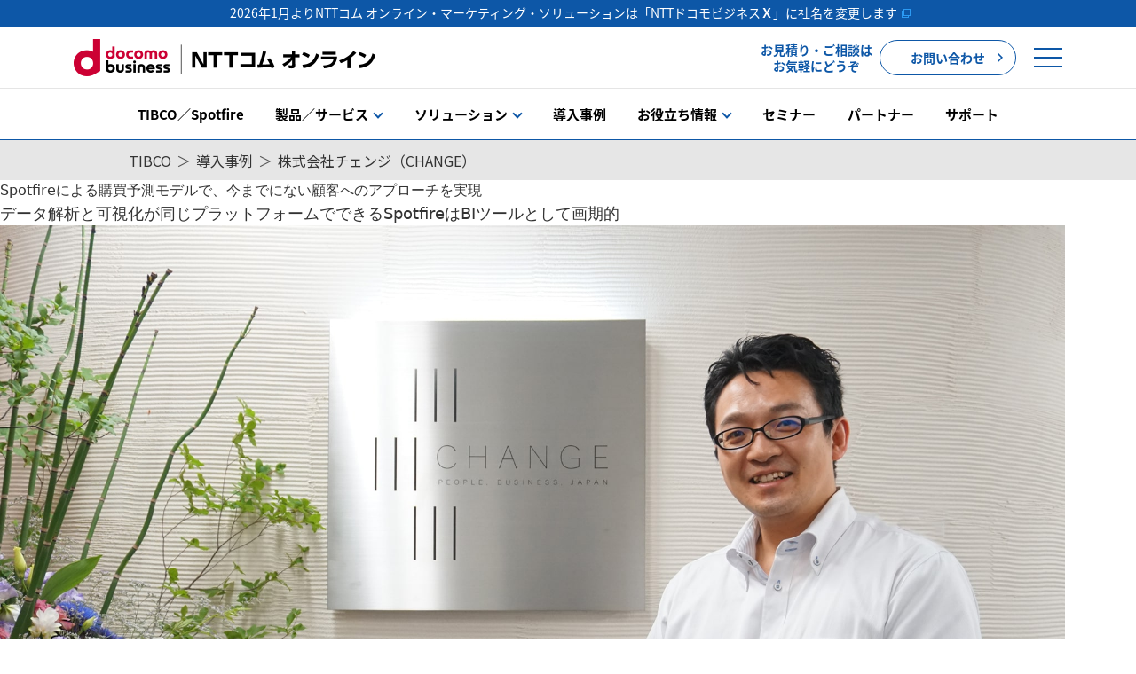

--- FILE ---
content_type: text/html;charset=UTF-8
request_url: https://www.nttcoms.com/service/TIBCO/case/change/
body_size: 79423
content:
<!DOCTYPE html>
<html>
<head>
<meta http-equiv="Content-Type" content="text/html; charset=UTF-8">
<meta name="caselist_publish" content="">
<meta name="caselist_company" content="">
<meta name="author" content="">
<meta name="description" content="NEW-ITをビジネスに活かすための強力なサポーターとして、コンサルティング事業や教育トレーニング事業を手掛ける株式会社チェンジ。その中でもデータサイエンス領域の事業で活躍しているのが「TIBCO Spotfire」です。ここでは詳しいSpotfireの活用方法について、データサイエンティストの廣野氏にお話をうかがいました。">
<meta name="keywords" content="">
<title>データサイエンティスト養成講座の統計解析におけるSpotfire導入事例｜株式会社チェンジ - TIBCO | NTTコム オンライン</title>



<!-- tpl-2019_001_HeadMetaSite -->
<script id="__datasign_consent_manager__" src="https://cmp.datasign.co/v2/a98ccfb713/cmp.js" async></script>
<meta http-equiv="x-ua-compatible" content="ie=edge">
<meta name="viewport" content="width=device-width, initial-scale=1">
<meta name="format-detection" content="telephone=no">
<meta name="google-site-verification" content="sEcs-2QmZ691qVHtS8w8fpJbnUyIEChhos5EviyjMog" />
<!-- include_tpl-2019_001_HeadMetaSite_bing -->


<!-- /include_tpl-2019_001_HeadMetaSite_bing -->
<link rel="icon" href="/favicon.ico" type="image/vnd.microsoft.icon">
<link rel="shortcut icon" href="/favicon.ico" type="image/vnd.microsoft.icon">
<link rel="apple-touch-icon" sizes="152x152" href="/apple-touch-icon.png">
<link rel="canonical" href="https://www.nttcoms.com/service/TIBCO/case/change/">
<!-- /tpl-2019_001_HeadMetaSite -->
<!-- tpl-2019_003_HeadCSS_tibco -->
<link rel="stylesheet" href="/css/slick.css">
<link rel="stylesheet" href="/css/slick-theme.css">
<link rel="stylesheet" href="/service/common/css/base.css">
<link rel="stylesheet" href="https://www.karaden.jp/service/common/css/common.css">
<link rel="stylesheet" href="https://www.karaden.jp/service/TIBCO/css/style.css">

<link rel="stylesheet" href="/service/common/css/modal-video.min.css">
<link rel="stylesheet" href="https://www.karaden.jp/service/TIBCO/css/tibco.css">
<link rel="stylesheet" href="https://www.karaden.jp/service/TIBCO/css/tibco2.css">
<link rel="stylesheet" href="/service/TIBCO/css/knowledgebase.css">
<link href="https://fonts.googleapis.com/css2?family=Lato:wght@400;700&family=Noto+Sans+JP:wght@400;500;700&family=Roboto:wght@500&display=swap" rel="stylesheet">
<script>
  (function(d) {
    var config = {
      kitId: 'nfw3mgi',
      scriptTimeout: 3000,
      async: true
    },
    h=d.documentElement,t=setTimeout(function(){h.className=h.className.replace(/\bwf-loading\b/g,"")+" wf-inactive";},config.scriptTimeout),tk=d.createElement("script"),f=false,s=d.getElementsByTagName("script")[0],a;h.className+=" wf-loading";tk.src='https://use.typekit.net/'+config.kitId+'.js';tk.async=true;tk.onload=tk.onreadystatechange=function(){a=this.readyState;if(f||a&&a!="complete"&&a!="loaded")return;f=true;clearTimeout(t);try{Typekit.load(config)}catch(e){}};s.parentNode.insertBefore(tk,s)
  })(document);
</script>

<link rel="stylesheet" href="https://www.karaden.jp/service/common/css/header2022.css">
<!-- /tpl-2019_003_HeadCSS_tibco -->
<!-- tpl-2025_003_HeadCSS -->
<link rel="stylesheet" href="/_astro/common.css">
<!-- /tpl-2025_003_HeadCSS -->
<!-- tpl-2019_002_HeadMetaSNS -->
<meta property="og:locale" content="ja_JP" />
<meta property="og:type" content="website" /> 
<meta property="og:url" content="https://www.nttcoms.com/service/TIBCO/case/change/" />
<meta property="og:image" content="https://www.nttcoms.com/service/TIBCO/case/change/images/img_photo02.jpg" />
<meta property="og:title" content="データサイエンティスト養成講座の統計解析におけるSpotfire導入事例｜株式会社チェンジ" />
<meta property="og:description" content="NEW-ITをビジネスに活かすための強力なサポーターとして、コンサルティング事業や教育トレーニング事業を手掛ける株式会社チェンジ。その中でもデータサイエンス領域の事業で活躍しているのが「TIBCO Spotfire」です。ここでは詳しいSpotfireの活用方法について、データサイエンティストの廣野氏にお話をうかがいました。" />
<!--meta property="fb:app_id" content=""-->
<meta name="twitter:card" content="summary_large_image">
<meta name="twitter:site" content="@nttcom_onlinePR" />
<meta name="twitter:title" content="データサイエンティスト養成講座の統計解析におけるSpotfire導入事例｜株式会社チェンジ" />
<meta name="twitter:description" content="NEW-ITをビジネスに活かすための強力なサポーターとして、コンサルティング事業や教育トレーニング事業を手掛ける株式会社チェンジ。その中でもデータサイエンス領域の事業で活躍しているのが「TIBCO Spotfire」です。ここでは詳しいSpotfireの活用方法について、データサイエンティストの廣野氏にお話をうかがいました。" />
<meta name="twitter:image" content="https://www.nttcoms.com/service/TIBCO/case/change/images/img_photo02.jpg" />
<meta name="twitter:url" content="https://www.nttcoms.com/service/TIBCO/case/change/" />
<!-- /tpl-2019_002_HeadMetaSNS -->




<!-- 004_HeadScript_Service_tibco -->
<script src="https://ajax.googleapis.com/ajax/libs/jquery/3.3.1/jquery.min.js"></script> 
<script src="/service/common/js/common.js"></script>
<script src="https://www.karaden.jp/js/slick.min.js"></script>
<script src="/service/TIBCO/js/script.js"></script>


<!-- include_GTM_nttcoms_head -->
<!-- Google Tag Manager -->
<script>(function(w,d,s,l,i){w[l]=w[l]||[];w[l].push({'gtm.start':
new Date().getTime(),event:'gtm.js'});var f=d.getElementsByTagName(s)[0],
j=d.createElement(s),dl=l!='dataLayer'?'&l='+l:'';j.async=true;j.src=
'https://www.googletagmanager.com/gtm.js?id='+i+dl;f.parentNode.insertBefore(j,f);
})(window,document,'script','dataLayer','GTM-WD28W9B');</script>
<!-- End Google Tag Manager -->
<!-- /include_GTM_nttcoms_head -->
<!-- Google Tag Manager -->
<script>(function(w,d,s,l,i){w[l]=w[l]||[];w[l].push({'gtm.start':
new Date().getTime(),event:'gtm.js'});var f=d.getElementsByTagName(s)[0],
j=d.createElement(s),dl=l!='dataLayer'?'&l='+l:'';j.async=true;j.src=
'https://www.googletagmanager.com/gtm.js?id='+i+dl;f.parentNode.insertBefore(j,f);
})(window,document,'script','dataLayer','GTM-K5DQRZN');</script>
<!-- End Google Tag Manager -->
<!-- start Mixpanel -->

<!-- end Mixpanel -->
<!-- modal-video -->
<script src="/service/common/js/jquery-modal-video.min.js"></script>
<!-- /modal-video -->
<script src="/service/common/js/header2022.js"></script>
<!-- /004_HeadScript_Service_tibco -->
</head>
<body id="caseJ" class="TIBCO">







<!-- tpl-2018_101_BodyTopScript_tibco -->
<!-- include_GTM_nttcoms_body -->
<!-- Google Tag Manager (noscript) -->
<noscript><iframe src="https://www.googletagmanager.com/ns.html?id=GTM-WD28W9B"
height="0" width="0" style="display:none;visibility:hidden"></iframe></noscript>
<!-- End Google Tag Manager (noscript) -->
<!-- /include_GTM_nttcoms_body -->
<!-- Google Tag Manager (noscript) -->
<noscript><iframe src="https://www.googletagmanager.com/ns.html?id=GTM-K5DQRZN"
height="0" width="0" style="display:none;visibility:hidden"></iframe></noscript>
<!-- End Google Tag Manager (noscript) -->
<div id="fb-root"></div>
<script async defer crossorigin="anonymous" src="https://connect.facebook.net/ja_JP/sdk.js#xfbml=1&version=v18.0" nonce="lQnR2tud"></script>
<script>!function(d,s,id){var js,fjs=d.getElementsByTagName(s)[0],p=/^http:/.test(d.location)?'http':'https';if(!d.getElementById(id)){js=d.createElement(s);js.id=id;js.src=p+'://platform.twitter.com/widgets.js';fjs.parentNode.insertBefore(js,fjs);}}(document, 'script', 'twitter-wjs');</script>
<script type="text/javascript" src="//b.st-hatena.com/js/bookmark_button.js" charset="utf-8" async="async"></script>
<script src="//platform.linkedin.com/in.js" type="text/javascript">
  lang: ja_JP
</script>
<script type="text/javascript" defer="defer" src="https://extend.vimeocdn.com/ga/112851432.js"></script>
<!-- /tpl-2018_101_BodyTopScript_tibco -->

<!-- tpl-2019_201_BodyHeader_tibco -->
<div class="lnav-wrap lnav-wrap--white">
  <div class="lnav__btn"><span></span><span></span></div>
  <div class="lnav__title">TIBCO／Spotfire</div>
  <ul class="lnav lnav--white">
    <li>
      <div class="lnav__item-name"><a href="/service/TIBCO/">TIBCO／Spotfire</a></div>
    </li>
    <li class="sp">
      <div class="lnav__item-name"><a href="/service/TIBCO/">トップ</a></div>
    </li>
    <li>
      <div class="lnav__item-name lnav__item-name--haschild lnav__no-link">製品／サービス</div>
      <div class="lnav-second__wrap lnav-second--hascategory">
        <div class="lnav-second__wrap__inner">
          <div class="lnav__back-btn">戻る</div>
          <div class="lnav__item-name--second">製品／サービス</div>
          <div class="lnav-second__list__wrap">
            <div class="lnav-second__list">
              <div class="lnav__category-name">製品</div>
              <ul>
                <li><a href="/service/TIBCO/products/spotfire/" class="c-hover-icon"><span>Spotfire<sup>®</sup></span><i class="c-hover-icon__arrow"></i></a></li>
                <li><a href="/service/TIBCO/products/data-science/" class="c-hover-icon"><span>Spotfire<sup>®</sup> Data Science</span><i class="c-hover-icon__arrow"></i></a></li>
                <li><a href="/service/TIBCO/products/streaming/" class="c-hover-icon"><span>Spotfire<sup>®</sup> Streaming</span><i class="c-hover-icon__arrow"></i></a></li>
                <li><a href="/service/TIBCO/products/data-virtualization/" class="c-hover-icon"><span>Spotfire Data Virtualization</span><i class="c-hover-icon__arrow"></i></a></li>
                <li><a href="/service/TIBCO/products/ebx/" class="c-hover-icon"><span>TIBCO<sup>®</sup> EBX</span><i class="c-hover-icon__arrow"></i></a></li>
              </ul>
            </div>
            <div class="lnav-second__list ex-w350">
              <div class="lnav__category-name">サービス</div>
              <ul>
                <li><a href="/service/TIBCO/solutions/data-infrastructure-starter/" class="c-hover-icon"><span>データ基盤スターターパック</span><i class="c-hover-icon__arrow"></i></a></li>
                <li><a href="/service/TIBCO/professional-services-predict/" class="c-hover-icon"><span>導入・運用支援サービス</span><i class="c-hover-icon__arrow"></i></a></li>
              </ul>
            </div>
          </div>
        </div>
      </div>
    </li>
    <li>
      <div class="lnav__item-name lnav__item-name--haschild lnav__no-link">ソリューション</div>
      <div class="lnav-second__wrap lnav-second--hascategory">
        <div class="lnav-second__wrap__inner">
          <div class="lnav__back-btn">戻る</div>
          <div class="lnav__item-name--second">ソリューション</div>
          <div class="lnav-second__list__wrap">
            <div class="lnav-second__list">
              <div class="lnav__category-name">業界別ソリューション</div>
              <ul>
                <li><a href="/service/TIBCO/solutions/manufacturing-intelligence/" class="c-hover-icon"><span>製造業</span><i class="c-hover-icon__arrow"></i></a></li>
                <li><a href="/service/TIBCO/solutions/energy-and-utilities/" class="c-hover-icon"><span>エネルギー・公共事業</span><i class="c-hover-icon__arrow"></i></a></li>
                <li><a href="/service/TIBCO/solutions/retail/" class="c-hover-icon"><span>小売業</span><i class="c-hover-icon__arrow"></i></a></li>
                <li><a href="/service/TIBCO/solutions/finance/" class="c-hover-icon"><span>金融業</span><i class="c-hover-icon__arrow"></i></a></li>
              </ul>
            </div>
            <div class="lnav-second__list ex-w350">
              <div class="lnav__category-name" style="white-space: nowrap;">テクノロジーソリューション</div>
              <ul>
                <li><a href="/service/TIBCO/solutions/data-fabric/" class="c-hover-icon"><span>データファブリック</span><i class="c-hover-icon__arrow"></i></a></li>
                <li><a href="/service/TIBCO/solutions/data-catalog/" class="c-hover-icon"><span>データカタログ</span><i class="c-hover-icon__arrow"></i></a></li>
                <li><a href="/service/TIBCO/solutions/anomaly-detection/" class="c-hover-icon"><span>異常検知</span><i class="c-hover-icon__arrow"></i></a></li>
              </ul>
            </div>
          </div>
        </div>
      </div>
    </li>
    <li>
      <div class="lnav__item-name"><a href="/service/TIBCO/case/">導入事例</a></div>
    </li>
    <li>
      <div class="lnav__item-name lnav__item-name--haschild lnav__no-link">お役立ち情報</div>
      <div class="lnav-second__wrap">
        <div class="lnav-second__wrap__inner">
          <div class="lnav__back-btn">戻る</div>
          <div class="lnav__item-name--second">お役立ち情報</div>
          <div class="lnav-second__list__wrap">
            <div class="lnav-second__list">
              <ul>
                <li><a href="/service/TIBCO/resources/" class="c-hover-icon"><span>お役立ち資料</span><i class="c-hover-icon__arrow"></i></a></li>
                <li><a href="/service/TIBCO/products/ebx/mdm-seminar/" class="c-hover-icon"><span>MDMセミナーアーカイブ</span><i class="c-hover-icon__arrow"></i></a></li>
                <li><a href="/service/TIBCO/products/spotfire/support/help/"><span>Spotfire学習コンテンツ</span><i class="c-hover-icon__arrow"></i></a></li>
                <li><a href="/service/TIBCO/column/"><span>コラム</span><i class="c-hover-icon__arrow"></i></a></li>
                <li><a href="/service/TIBCO/glossary/"><span>用語集</span><i class="c-hover-icon__arrow"></i></a></li>
              </ul>
            </div>
          </div>
        </div>
      </div>
    </li>
    <li>
      <div class="lnav__item-name"><a href="/service/TIBCO/seminar/">セミナー</a></div>
    </li>
    <li>
      <div class="lnav__item-name"><a href="/service/TIBCO/partner/">パートナー</a></div>
    </li>
    <li>
      <div class="lnav__item-name"><a href="https://tibco-supportdesk.nttcoms.com/hc/ja" target="_blank">サポート</a></div>
    </li>
  </ul>
</div>

<div class="subnav-wrap subnav-wrap-pc">
  <!-- spotfire -->
  <div class="subnav-item subnav-item--spotfire">
    <div class="subnav__title">
      <a href="/service/TIBCO/products/spotfire/">
        <img src="/service/TIBCO/images/nav_logo_spotfire2025.svg" width="96" height="26" alt="TIBCO Spotfire">
      </a>
    </div>
    <ul class="subnav">
      <li>
        <div class="subnav__item-name"><a href="/service/TIBCO/products/spotfire/#function">機能</a></div>
      </li>
      <li>
        <div class="subnav__item-name"><a href="/service/TIBCO/products/spotfire/#example">導入事例</a></div>
      </li>
      <li>
        <div class="subnav__item-name"><a href="/service/TIBCO/products/spotfire/#support">導入・運用支援</a></div>
      </li>
      <li>
        <div class="subnav__item-name"><a href="/service/TIBCO/products/spotfire/#faq">FAQ</a>
        </div>
      </li>
      <li>
        <div class="subnav__item-name"><a
            href="/service/TIBCO/products/spotfire/#seminar">セミナー</a></div>
      </li>
      <li>
        <div class="subnav__item-name"><a href="/service/TIBCO/products/spotfire/support/help/" class="r25-subnav__item-btn--wh"><span >ご利用中の方</span></a></div>
      </li>
    </ul>
  </div>
  <!-- spotfire -->
  <!-- data-science -->
  <div class="subnav-item subnav-item--data-science">
    <ul class="subnav">
      <li>
        <div class="subnav__item-name"><a href="/service/TIBCO/products/data-science/">Spotfire<sup>®</sup>&nbsp;Data Science</a></div>
      </li>
      <li>
        <div class="subnav__item-name"><a href="/service/TIBCO/products/data-science/#capabilities">機能</a></div>
      </li>
      <li>
        <div class="subnav__item-name"><a href="/service/TIBCO/products/data-science/#benefits">特長</a></div>
      </li>
      <li>
        <div class="subnav__item-name"><a href="/service/TIBCO/case/?product=TIBCO%20Data%20Science">事例</a></div>
      </li>
      <li>
        <div class="subnav__item-name"><a href="/service/TIBCO/resources/?product=TIBCO%20Data%20Science">資料</a></div>
      </li>
    </ul>
  </div>
  <!-- data-science -->
  <!-- data-virtualization -->
  <div class="subnav-item subnav-item--data-virtualization">
    <!--<div class="subnav__title">
      <a href="/service/TIBCO/products/data-virtualization/">
        <img src="/service/TIBCO/images/nav_logo_data-virtualization2025.svg" width="202" height="17" alt="TIBCO Data Virtualization">
      </a>
    </div>-->
    <ul class="subnav">
      <li>
        <div class="subnav__item-name"><a href="/service/TIBCO/products/data-virtualization/">Spotfire Data Virtualization</a></div>
      </li>
      <li>
        <div class="subnav__item-name"><a href="/service/TIBCO/products/data-virtualization/#feature">特長</a></div>
      </li>
      <li>
        <div class="subnav__item-name"><a href="/service/TIBCO/products/data-virtualization/#challenges-solutions">課題と解決</a></div>
      </li>
      <li>
        <div class="subnav__item-name"><a href="/service/TIBCO/products/data-virtualization/#usecase">ユースケース</a></div>
      </li>
      <li>
        <div class="subnav__item-name"><a href="/service/TIBCO/products/data-virtualization/#example">事例</a></div>
      </li>
      <li>
        <div class="subnav__item-name"><a href="/service/TIBCO/products/data-virtualization/#tdv-document">資料</a></div>
      </li>
      <li>
        <div class="subnav__item-name"><a href="/service/TIBCO/products/data-virtualization/#faq">FAQ</a></div>
      </li>
    </ul>
  </div>
  <!-- data-virtualization -->
  <!-- ebx -->
  <div class="subnav-item subnav-item--ebx">
    <div class="subnav__title">
      <a href="/service/TIBCO/products/ebx/">
        <img src="/service/TIBCO/images/nav_logo_ebx2025.svg" width="101" height="17" alt="TIBCO EBX">
      </a>
    </div>
    <ul class="subnav">
      <li>
        <div class="subnav__item-name"><a href="/service/TIBCO/products/ebx/#feature">特長</a></div>
      </li>
      <li>
        <div class="subnav__item-name"><a href="/service/TIBCO/products/ebx/#challenges-solutions">課題と解決</a></div>
      </li>
      <li>
        <div class="subnav__item-name"><a href="/service/TIBCO/products/ebx/#usecase">ユースケース</a></div>
      </li>
      <li>
        <div class="subnav__item-name"><a href="/service/TIBCO/products/ebx/#example">事例</a></div>
      </li>
      <li>
        <div class="subnav__item-name"><a href="/service/TIBCO/products/ebx/#ebx-document">資料</a></div>
      </li>
      <li>
        <div class="subnav__item-name"><a href="/service/TIBCO/products/ebx/mdm-seminar/">セミナーアーカイブ</a></div>
      </li>
      <li>
        <div class="subnav__item-name"><a href="/service/TIBCO/products/ebx/#faq">FAQ</a></div>
      </li>
    </ul>
  </div>
  <!-- ebx -->
  <!-- streaming -->
  <div class="subnav-item subnav-item--streaming">
    <ul class="subnav">
      <li>
        <div class="subnav__item-name"><a href="/service/TIBCO/products/streaming/">Spotfire<sup>®</sup>&nbsp;Streaming</a></div>
      </li>
      <li>
        <div class="subnav__item-name"><a href="/service/TIBCO/products/spotfire/what-is-real-time-analytics/">ストリーミング分析とは</a></div>
      </li>
      <li>
        <div class="subnav__item-name"><a href="/service/TIBCO/products/streaming/#capabilities">機能</a></div>
      </li>
      <li>
        <div class="subnav__item-name"><a href="/service/TIBCO/products/streaming/#benefits">特長</a></div>
      </li>
      <li>
        <div class="subnav__item-name"><a href="/service/TIBCO/case/?product=TIBCO%20Streaming">事例</a></div>
      </li>
      <li>
        <div class="subnav__item-name"><a href="/service/TIBCO/resources/?product=TIBCO%20Streaming">資料</a></div>
      </li>
    </ul>
  </div>
  <!-- streaming -->
  <!-- spotfire-copilot -->
  <div class="subnav-item subnav-item--spotfire-copilot">
    <div class="subnav__title">
      <a href="/service/TIBCO/products/spotfire/">
        <img src="/service/TIBCO/images/nav_logo_spotfire2025.svg" width="96" height="26" alt="TIBCO Spotfire">
      </a>
    </div>
    <ul class="subnav">
      <li>
        <div class="subnav__item-name"><a href="/service/TIBCO/products/spotfire/copilot/">Spotfire Copilot™</a></div>
      </li>
      <li>
        <div class="subnav__item-name"><a href="/service/TIBCO/products/spotfire/copilot/#problems">課題</a></div>
      </li>
      <li>
        <div class="subnav__item-name"><a href="/service/TIBCO/products/spotfire/copilot/#demo">機能デモ</a></div>
      </li>
      <li>
        <div class="subnav__item-name"><a href="/service/TIBCO/products/spotfire/copilot/#scenarios">ユースケース</a></div>
      </li>
      <li>
        <div class="subnav__item-name"><a href="/service/TIBCO/products/spotfire/copilot/#rag">仕組み</a></div>
      </li>
      <li>
        <div class="subnav__item-name"><a href="/service/TIBCO/products/spotfire/copilot/#faq">FAQ</a></div>
      </li>
    </ul>
  </div>
  <!-- spotfire-copilot -->
</div>
<!-- /tpl-2019_201_BodyHeader_tibco --><!-- tpl-2019_201_Header_tibco -->
<div class="service-header service-header--level01" data-fixed-header="true">
  <header class="l-header">

<!-- include_Header_common__announcement -->
<div class="l-header__announcement-bar is-active">
  <a href="/news/2025120101/" target="_blank">2026年1月よりNTTコム オンライン・マーケティング・ソリューションは<br class="u-hidden-pc">「NTTドコモビジネス<span style="font-weight:bold;">Ｘ</span>」に社名を変更します</a>
</div>
<!-- /include_Header_common__announcement -->

    <div class="l-header__inner">
<!-- include_Header_service_common__logo -->
      <p class="l-header__logo"> <a href="/" target="_blank" class="l-header__logo-link"> <img src="/common2022/img/logo2022.png" alt="NTTコム オンライン・マーケティング・ソリューション株式会社" class="u-hidden-sp"> <img src="/common2022/img/logo_stack2022.png" alt="NTTコム オンライン・マーケティング・ソリューション株式会社" class="u-hidden-pc"> </a> </p>
<!-- /include_Header_service_common__logo -->
      <!-- /.l-header__logo -->
      <div class="l-header__nav"> 
        <!--pc-->
        <div class="l-header__nav-item u-hidden-sp">
          <p class="l-header__text">お見積り・ご相談は<br>
            お気軽にどうぞ</p>
        </div>
        <div class="l-header__nav-item u-hidden-sp"> <a href="/service/TIBCO/inquiry/" class="l-header__nav-button c-button c-button--small"> お問い合わせ <span class="c-icon--arrow"></span> </a> </div>
        
        <!--sp-->
        <div class="l-header__nav-item u-hidden-pc"> <a href="/service/TIBCO/inquiry/" class="l-header__icon u-hidden-pc"> <img src="/common2022/img/header_icon_mail.svg" alt=""> </a> </div>
        <div class="l-header-menu-btn js-menu-btn"> <span class="l-header-menu-btn-line"></span> <span class="l-header-menu-btn-line"></span> <span class="l-header-menu-btn-line"></span> </div>
      </div>
      <!-- /.l-header__nav --> 
      
    </div>
<!-- include_Header_service_common__menu -->
    <div class="l-header-menu-content">
      <nav class="l-nav js-nav">
        <div class="l-nav__inner">
          <ul class="l-nav__menu">
            <li class="l-nav__menu-item js-menu-hov"> <a href="/service/" target="_blank" class="l-nav__menu-link is-index" data-nav="service"><span>サービス</span></a> </li>
            <li class="l-nav__menu-item js-menu-hov"> <a href="/product/" target="_blank" class="l-nav__menu-link" data-nav="product"><span>プロダクト</span></a> </li>
            <li class="l-nav__menu-item"> <a href="/case/" target="_blank" class="l-nav__menu-link" data-nav="case"><span>導入事例</span></a> </li>
            <li class="l-nav__menu-item js-menu-hov"> <a href="/event/" target="_blank" class="l-nav__menu-link" data-nav="event"><span>セミナー</span></a> </li>
            <li class="l-nav__menu-item js-menu-hov"> <a href="/news/release/" target="_blank" class="l-nav__menu-link" data-nav="release"><span>ニュースリリース</span></a> </li>
            <li class="l-nav__menu-item js-menu-hov"> <a href="/about/" target="_blank" class="l-nav__menu-link is-index" data-nav="about"><span>会社情報</span></a> </li>
            <li class="l-nav__menu-item"> <a href="/recruit/index/" target="_blank" class="l-nav__menu-link" data-nav="recruit"><span>採用情報</span></a> </li>
          </ul>
          <div class="l-nav__bottom"> <small class="l-nav__copyright">&copy; NTTCom Online Marketing Solutions Corporation</small> </div>
        </div>
        <!-- /.l-nav__inner -->
        <div class="l-nav__button"> <a href="" class="l-nav__button-in js-menu-trigger"> <span class="l-nav__button-line"></span> <span class="l-nav__button-line"></span> <span class="l-nav__button-line"></span> </a> </div>
        <!-- /.l-nav__button --> 
      </nav>
    </div>
<!-- /include_Header_service_common__menu -->
  </header>
</div>
<!-- /tpl-2019_201_Header_tibco -->


<div id="container" class="ex-case-daimarumatsuzakaya">

  <div class="bread-crumb-list">
    <ul>
      <li><a href="/service/TIBCO/">TIBCO</a></li>
      <li><a href="/service/TIBCO/case/">導入事例</a></li>
      <li>株式会社チェンジ（CHANGE）</li>
    </ul>
  </div>

  <div id="contents">

    <div id="tailwind-scope">
      <div class="font-noto text-brand-black">


        <div class="container-case">
          <!-- 左コンテンツ -->
          <div class="flex-1 overflow-hidden">
            <h1 class="mb-5 text-2xl font-bold leading-9 text-brand-black md:text-3xl md:leading-[48px] md:tracking-tight">
              Spotfireによる購買予測モデルで、今までにない顧客へのアプローチを実現
            </h1>
            <p class="mb-10 font-bold" style="font-size: 18px;">
              データ解析と可視化が同じプラットフォームでできるSpotfireはBIツールとして画期的
            </p>
            <figure class="mb-10 flex flex-col justify-center">
              <img class="mb-2 self-stretch" src="/service/TIBCO/case/change/images/img_photo01.jpg" width="1200" height="800" alt="">
              <figcaption class="text-center text-sm">「データ解析と可視化が同じプラットフォームでできるSpotfireはBIツールとして画期的」と廣野氏</figcaption>
            </figure>

            <!-- 会社説明 SP-->
            <div class="md:hidden">

              <div class="mb-8 inline-flex w-full items-center justify-start gap-2 overflow-hidden bg-brand-bg-gray p-[1.875rem] md:w-[300px]">
                <div class="inline-flex flex-1 flex-col items-start justify-start gap-5">
                  <div class="flex flex-col items-start justify-start gap-4 self-stretch">
                    <div class="flex flex-col items-start justify-start gap-4 self-stretch">
                      <div class="m-auto flex aspect-[619/258] max-w-[265px] flex-col items-center justify-center gap-2 self-stretch overflow-hidden bg-brand-white px-10 md:px-5">
                        <img class="w-full max-w-[200px]" src="/service/TIBCO/case/images/img_logo_change.jpg"
                          width="619" height="258" alt="株式会社チェンジ（CHANGE）">
                      </div>
                      <div class="flex flex-col gap-3">
                        <div class="flex flex-col gap-1">
                          <div class="inline-flex h-6 w-16 items-center justify-center gap-2 bg-brand-teal px-2 py-[3px] text-2xl">
                            <div class="justify-start text-center text-xs font-bold text-brand-white">会社名</div>
                          </div>
                          <div class="justify-start self-stretch text-sm font-medium text-brand-black">
                            <a class="no-underline" href="https://www.change-jp.com/" target="_blank">
                              株式会社チェンジ（CHANGE）
                            </a>
                          </div>
                        </div>
                        <div class="flex flex-col gap-1">
                          <div class="inline-flex h-6 w-16 items-center justify-center gap-2 bg-brand-teal px-2 py-[3px]">
                            <div class="justify-start text-center text-xs font-bold text-brand-white">業種</div>
                          </div>
                          <div class="justify-start self-stretch text-sm font-medium text-brand-black">
                            教育
                          </div>
                        </div>
                        <div class="flex flex-col gap-1">
                          <div
                            class="inline-flex h-6 w-16 items-center justify-center gap-2 bg-brand-teal px-2 py-[3px]">
                            <div class="justify-start text-center text-xs font-bold text-brand-white">
                              事業内容
                            </div>
                          </div>
                          <div class="justify-start self-stretch text-sm font-medium text-brand-black">
                            AI
                            、音声インターネット、モビリティ、IoTビッグデータ、クラウド、セキュリティなどの各種アルゴリズム群のライブラリ及び基盤テクノロジーを活用したサービス及びIT人材育成の研修を提供。
                          </div>
                        </div>
                        <div class="flex flex-col gap-1">
                          <div class="inline-flex h-6 w-16 items-center justify-center gap-2 bg-brand-teal px-2 py-[3px]">
                            <div class="justify-start text-center text-xs font-bold text-brand-white">
                              導入製品
                            </div>
                          </div>
                          <div class="justify-start self-stretch text-sm font-medium text-brand-black">
                            <a class="underline hover:no-underline" href="/service/TIBCO/products/spotfire/">
                              Spotfire
                            </a>
                          </div>
                        </div>
                      </div>
                    </div>
                  </div>
                  <div class="h-[2px] self-stretch bg-brand-line-gray"></div>
                  <div class="flex flex-col items-start justify-start gap-[5px] self-stretch">
                    <div class="justify-start self-stretch text-sm font-bold text-brand-black">
                      インタビューにご協力いただいた方
                    </div>
                    <div class="justify-start text-sm font-normal leading-normal text-brand-black">
                      NEW-ITユニット シニアマネジャー<br>データサイエンティスト<br>廣野 勝利 氏
                    </div>
                  </div>
                </div>
              </div>

            </div>
            <!-- /会社説明 SP-->
            <p class="mb-10 text-base leading-7 md:mb-9">
              NEW-ITをビジネスに活かすための強力なサポーターとして、コンサルティング事業や教育トレーニング事業を手掛ける株式会社チェンジ。その中でもデータサイエンス領域の事業で活躍しているのが「TIBCO
              Spotfire」です。ここではSpotfireの詳しい活用方法について、NEW-ITユニット シニアマネジャーでデータサイエンティストの廣野氏に伺いました。
            </p>
            <!-- 目的 -->
            <div class="mb-10 flex flex-col items-center gap-5 overflow-hidden px-5 md:gap-5 md:px-0">
              <div class="h-0.5 w-full bg-brand-line-gray"></div>
              <div class="w-full justify-start text-xl font-bold leading-[38px] tracking-[4px] text-brand-teal md:text-left">
                目的
              </div>
              <div class="inline-flex w-full flex-col items-start justify-start gap-3 self-stretch">
                <div class="flex">
                  <div class="mr-[18px] mt-[12px] h-0.5 w-[16.58px] bg-brand-teal"></div>
                  <p class="flex-1 text-base">
                    コンサルティング事業<br>
                    データ活用のハードルを下げ、解析までをスムーズに実現させる
                  </p>
                </div>
                <div class="flex">
                  <div class="mr-[18px] mt-[12px] h-0.5 w-[16.58px] bg-brand-teal"></div>
                  <p class="flex-1 text-base">
                    教育事業<br>
                    研修メニュー「統計解析」における、クラスタリングなどの実践ツールとして使用
                  </p>
                </div>
              </div>
              <div class="h-0.5 w-full bg-brand-line-gray"></div>
              <div class="w-full justify-start self-stretch text-xl font-bold leading-[38px] tracking-[2px] text-brand-teal md:text-left">
                課題
              </div>
              <div class="flex w-full flex-col items-start justify-start gap-3 self-stretch">
                <div class="flex">
                  <div class="mr-[18px] mt-[12px] h-0.5 w-[16.58px] bg-brand-teal"></div>
                  <p class="flex-1 text-base">
                    コンサルティング事業<br>
                    データサイエンス領域共通の課題として、従来型BIツールによるビッグデータへのアクセスや可視化のハードルが高く、データ解析の障壁となっていた
                  </p>
                </div>
                <div class="flex">
                  <div class="mr-[18px] mt-[12px] h-0.5 w-[16.58px] bg-brand-teal"></div>
                  <p class="flex-1 text-base">
                    教育事業<br>
                    RやPythonを使うと、コードを書く作業に気を取られてしまい、データを活用する学ぶべきポイントにフォーカスできない。
                  </p>
                </div>
              </div>
              <div class="h-0.5 w-full bg-brand-line-gray"></div>
              <div class="w-full justify-start text-xl font-bold leading-[38px] tracking-[4px] text-brand-teal md:text-left">
                効果
              </div>
              <div class="flex w-full flex-col items-start justify-start gap-3">
                <div class="flex">
                  <div class="mr-[18px] mt-[12px] h-0.5 w-[16.58px] bg-brand-teal"></div>
                  <p class="flex-1 text-base">
                    コンサルティング事業<br>
                    データ解析と可視化が同一のプラットフォームでタイムラグなく実行でき、データ加工などもすぐに反映されるので、顧客との解析結果共有がより柔軟に
                  </p>
                </div>
                <div class="flex">
                  <div class="mr-[18px] mt-[12px] h-0.5 w-[16.58px] bg-brand-teal"></div>
                  <p class="flex-1 text-base">
                    教育事業<br>
                    ソースコードを書くなど目的外の作業を意識せず、データサイエンティストとして学ぶべきポイントに確実にフォーカスでき、学習効果がアップ
                  </p>
                </div>
              </div>
              <div class="h-0.5 w-full bg-brand-line-gray"></div>
            </div>
            <!-- /目的 -->
            <!-- 動画 -->
            <!-- /動画 -->
            <!-- 本文 -->
            <h2 class="mb-5 inline-flex items-center justify-between gap-7">
              <div class="w-[5px] self-stretch bg-brand-teal"></div>
              <div class="my-4 flex-1 justify-start text-2xl font-bold leading-9">
                Spotfireは、お客様にとって大量のデータが扱いやすくなるパワフルなツール
              </div>
            </h2>
            <p class="mb-5 font-bold text-brand-teal">
              ―
              はじめに、御社の事業についてお聞かせいただけますか。
            </p>
            <p class="mb-5 text-base leading-7 md:mb-9">
              弊社の主なミッションは「生産性革新をIT技術でサポートする」ことにあります。NEW-ITと呼ばれるクラウドサービスやAI、ビッグデータなどは、基本的に各領域に習熟していなければ扱えません。さらに、それぞれ単体で供給されているので、企業はそれらを組み合わせて導入しなければならない。この両方をまかなうのが難しいために「自社に合うツールの導入が進まない、使えない」といったことが起きてしまうのです。我々はそういった企業様の課題とIT技術をマッチングするコンサルティングや、ツールを活かすための教育トレーニングなどの事業を行っています。<br>
              マッチングや教育のためにはあらゆるIT技術に習熟しなければなりませんから、社員皆で新しい技術にどんどんトライすることに日々努めていますね。
            </p>
            <p class="mb-5 text-base leading-7 md:mb-9">
              私は2013年頃から「アナリティクス＆IoT」、つまりビッグデータやAIに関連する事業を担当しております。お客様にとってデータが扱いやすくなるパワフルなツールとして、コンサルティングでも教育トレーニングでもSpotfireを実際に使わせていただき、導入のサポートなども行っているんです。
            </p>
            <p class="mb-5 font-bold text-brand-teal">
              ―
              Spotfire導入前に抱えていらした課題について教えてください。
            </p>
            <p class="mb-5 text-base leading-7 md:mb-9">
              エンタープライズ型BIが主流だった当時、弊社に限らずデータサイエンス領域全般が抱える課題ではないかと感じていたのが、データ活用のハードルの高さでした。基幹システムからETL(Extract/Transform/Load)ツールでデータを抽出・変換してデータウェアハウス(DWH)に統合し、そこから多次元キューブを構成してダッシュボードやレポーティングツールで可視化するといった複数の構成が一般的にとられていました。そのようなシステムの構築はIT担当者が要件定義から始めて延々と可視化に至るまで、それらのスタックを一つ一つ積み上げていく形で進められてきました。
            </p>
            <p class="mb-5 text-base leading-7 md:mb-9">
              大量のデータがそこにあるのに、IT担当者にしかアクセス権限がなく、誰もが自由に扱えるわけではない。担当者へ依頼して見たいデータを切り出してもらうのに1ヶ月かかり、しかもそのデータは手元の表計算ソフトで扱えず……といったナンセンスな状況がままありました。どういうデータか本質的に理解できないので、その先にある解析に進めないのです。それもあってSpotfireをはじめとするセルフサービス型BIが台頭してきたのではないでしょうか。<br>
              もちろん我々も、さまざまなBIツールにトライしました。ただ結果的に、私自身は現在Spotfireをメインで業務に使用しています。他のツールはご要望に応じて、といったところですね。
            </p>

            <h2 class="mb-5 inline-flex items-center justify-between gap-7">
              <div class="w-[5px] self-stretch bg-brand-teal"></div>
              <div class="my-4 flex-1 justify-start text-2xl font-bold leading-9">
                データ解析と可視化が同じプラットフォームでできるSpotfireは画期的
              </div>
            </h2>
            <p class="mb-5 font-bold text-brand-teal">
              ―
              Spotfireをそこまで評価してくださるポイントは何だったのでしょうか。
            </p>
            <p class="mb-5 text-base leading-7 md:mb-9">
              「データ解析と可視化が同じプラットフォームでできる」ところですね。これは未だ他のツールが追いついていないところではないでしょうか。例えばあるBIツールだと、あらかじめR言語を使ってクラスタリングしたデータを用意し、BIツールで可視化するというフローになります。しかしSpotfireは解析したデータを瞬時に可視化できるので、データを持っていくタイムラグが発生しないのです。しかも同じプラットフォーム内ですから、お客様に可視化したデータをお見せする席でご要望があったら、それについて話をしながら変更して解析し直せる。私はこれまでR言語やSPSSを使って解析をしてきたのですが、Spotfireの「データ解析と可視化がセットになっている」というのは従来では考えられない画期的な体験でした。
            </p>
            <p class="mb-5 text-base leading-7 md:mb-9">
              その一方で、内部では自前の処理しかできないというわけではなく、TERR(高速Rエンジン)やPythonも搭載されているため、より高度な統計解析や数理モデルを用いた分析に対応している柔軟さも大きいですね。これらの言語を使って、複雑な条件を持った高度なフラグも立てられるので、Spotfireを導入したコンサルティングのお客様に、ダッシュボードのメンテナンスを提供するととても喜ばれるのです。トレーニングを受けた方なら、コードの書き換え方をお教えすれば、自らメンテナンスすることもできます。
            </p>
            <figure class="mb-10 flex flex-col justify-center">
              <img class="mb-2 self-stretch" src="/service/TIBCO/case/change/images/img_photo02.jpg" width="630" height="323" alt="">
              <figcaption class="text-center text-sm">「大切なのはコードを書くことではなく、データを見ることですから」と廣野氏。</figcaption>
            </figure>
            <p class="mb-5 font-bold text-brand-teal">
              ―
              教育トレーニングの場ではどのように活用されているのですか。
            </p>
            <p class="mb-10 text-base leading-7 md:mb-9">
              弊社で提供している「データサイエンティスト養成講座」がありまして、その「統計解析」演習で使わせていただいています。この講座は、5日間かけて「ビッグデータの活用方法」、「IT技術」、「統計解析」、「分析プロジェクトの推進」といったことを演習形式で学ぶもので、その3日目にSpotfireで「統計解析」のいろいろな手法を実践します。例えばクラスタリングなどの機械学習といったものですが、ここでR言語やPythonを使うと、そちらの扱いに気を取られてしまいがちです。コードを書く作業に一生懸命になってしまって、統計解析が上の空になってしまうというか。
            </p>
            <p class="mb-10 text-base leading-7 md:mb-9">
              弊社の養成講座では、まず、2日目の「IT技術」でSpotfireを使ってデータを圧縮して高速で可視化する体験をし、Spotfireに慣れていただきます。その上で、翌日もっと高度な解析をするのですが、どちらもサクサク作業が進むので、上の空になることもなく、学ぶべきポイントに確実にフォーカスできるわけです。メーカーの設計開発、企画職の方などは、今まで表計算ソフトで分析や考察に必要なパラメータを抜き出し、グラフを作成していて、分析に大変手間を取られてきた方が多いのです。それだけに、この講座でSpotfireの、データの相関を総当たりで見られる様子や、グラフ上で選択した範囲だけにフォーカスして分析を行い深掘りしていく様子を見て、「こんなに簡単にできるのか！」と……Spotfireに気を取られるわけではないですが、興味を持たれることもありますね（笑）。
            </p>

            <h2 class="mb-5 inline-flex items-center justify-between gap-7">
              <div class="w-[5px] self-stretch bg-brand-teal"></div>
              <div class="my-4 flex-1 justify-start text-2xl font-bold leading-9">
                ツールの活用法を理解するには「ストーリーをたどる」ことが重要なポイント
              </div>
            </h2>
            <p class="mb-5 font-bold text-brand-teal">
              ―
              コンサルティングも教育トレーニングも「体験してもらう」ことで、御社だけではなくお客様もSpotfireの良さを実感されているのですね。
            </p>
            <p class="mb-5 text-base leading-7 md:mb-9">
              そうですね。それもチュートリアル的に操作してみるだけでは響かないのです、「ストーリー」がないと。例えば、自社の事業でなかったとしても「ある事業において、なにか課題を持っている担当者が、データを元にこういう分析をして解決策を引き出した」というストーリーをたどると、すんなりと腑に落ちる。
              それだけに今、新型コロナウイルス感染症の影響で対面での研修がなかなか開催できない状況は歯がゆいところがあります。
            </p>
            <figure class="mb-10 flex flex-col justify-center">
              <img class="mb-2 self-stretch" src="/service/TIBCO/case/change/images/img_photo03.jpg" width="630" height="420" alt="">
              <figcaption class="text-center text-sm">
                「ストーリーがなく、チュートリアルだけだと“自分ごと”になりにくい」と廣野氏。
              </figcaption>
            </figure>
            <p class="mb-5 font-bold text-brand-teal">
              ―
              現在浸透しつつあるオンライン研修で、自分ごととして「体験してもらう」となれば、Spotfireのダイナミックかつインタラクティブな操作性などが力を発揮するのではないでしょうか。
            </p>
            <p class="mb-5 text-base leading-7 md:mb-9">
              そうですね。例えば「実習内容とは別の条件で検証したい」という質問があった場合に、他のツールだと「次回までに用意しておきます」ということになりますが、Spotfireであればその場ですぐ実践できますよね。<br>
              自分で操作しながら検証となるとつまずくこともありますが、オンラインであれば、講師の画面を共有して、まるで自分が操作しているかのようにフローをたどりながら検証していき、直感的に理解してもらうこともできます。その上で、さらにズームスライダー&ドラッグによる範囲選択、指定カラムによるパネル分割表示が一瞬で作成できるトレリス機能などを使って、自分の見たいデータを細かく見ていける。まさに自分ごととして「学ぶべきポイントにフォーカスできる」環境かもしれません。
            </p>
            <p class="mb-5 font-bold text-brand-teal">
              ―
              早速イメージが湧いてきました。オンラインでもSpotfire本来の良さを感じられる場を作っていただけるよう、これからもサポートさせていただければ幸いです。本日はありがとうございました。
            </p>
            <p class="mb-14 text-sm leading-normal md:mb-14">※掲載内容は2020年7月時点の情報です。</p>
            <p class="mb-14 text-sm leading-normal md:mb-14">※株式会社チェンジはTIBCO製品のパートナー企業です。</p>
            <p class="mb-14 text-sm leading-normal md:mb-14">
              株式会社チェンジのデジタル人材育成事業、およびSpotfire導入支援などのDX推進支援事業は、2021年4月1日より株式会社チェンジの連結子会社である、株式会社ディジタルグロースアカデミアに承継しております。
            </p>
            <!-- /本文 -->
            <!-- 資料ダウンロード -->
            <div class="mb-14 text-center md:mb-14">
              <a href="/service/TIBCO/case/change/download/" class="inline-flex items-center justify-center   w-full max-w-[335px] h-[69px] bg-gradient-to-r from-[#1ca0c2] to-[#197df5] text-white text-xl font-bold px-4 py-2 md:w-[335px] rounded-full hover:opacity-80">
                事例資料をダウンロード
              </a>
            </div>
            <!-- /資料ダウンロード -->

            <!-- include_tibco_case_cta_products-spotfire -->
            <div class="mb-14 md:mb-14">
  <div class="flex w-full flex-col items-center justify-start gap-[18px] border-2 border-brand-teal px-[25px] py-10 md:flex-row md:gap-[45px]">
    <div class="md:w-[225px]">
      <figure class="mb-5 w-full max-w-[234px]">
        <img class="self-stretch" src="/service/TIBCO/images/logo_spotfire2025.svg" width="600" height="400">
      </figure>
      <a href="/service/TIBCO/products/spotfire/" class="inline-flex h-[50px] w-full max-w-[234px] items-center justify-center rounded-full bg-gradient-to-r from-[#1ca0c2] to-[#197df5] px-4 py-2 text-base font-bold text-white hover:opacity-80">
        詳しくはこちら
      </a>
    </div>
    <div class="md:flex-1">
      <div class="mb-2 text-center text-xl font-bold leading-[30px]">製造業におけるBIツールで<br />4年連続国内シェアNo.1を獲得</div>
      <div class="text-sm leading-normal">Spotfireは、データの前処理、可視化、統計解析、共有などデータ活用に必要な機能がオールインワンのデータ分析ツールです。</div>
    </div>
  </div>
</div>
            <!-- /include_tibco_case_cta_products-spotfire -->

          </div>
          <!-- /左コンテンツ -->
          <!-- 右コンテンツ -->
          <!-- 会社説明 PC -->
          <div class="sticky top-[148px] hidden md:block md:w-[300px] md:max-h-[calc(100vh_-_140px)] md:overflow-y-auto md:overflow-x-hidden">

            <div class="mb-8 inline-flex w-full items-center justify-start gap-2 overflow-hidden bg-brand-bg-gray p-[1.875rem] md:w-[300px]">
              <div class="inline-flex flex-1 flex-col items-start justify-start gap-5">
                <div class="flex flex-col items-start justify-start gap-4 self-stretch">
                  <div class="flex flex-col items-start justify-start gap-4 self-stretch">
                    <div class="m-auto flex aspect-[619/258] max-w-[265px] flex-col items-center justify-center gap-2 self-stretch overflow-hidden bg-brand-white px-10 md:px-5">
                      <img class="w-full max-w-[200px]" src="/service/TIBCO/case/images/img_logo_change.jpg" width="619" height="258" alt="株式会社チェンジ（CHANGE）">
                    </div>
                    <div class="flex flex-col gap-3">
                      <div class="flex flex-col gap-1">
                        <div class="inline-flex h-6 w-16 items-center justify-center gap-2 bg-brand-teal px-2 py-[3px] text-2xl">
                          <div class="justify-start text-center text-xs font-bold text-brand-white">会社名</div>
                        </div>
                        <div class="justify-start self-stretch text-sm font-medium text-brand-black">
                          <a class="no-underline" href="https://www.change-jp.com/" target="_blank">
                            株式会社チェンジ（CHANGE）
                          </a>
                        </div>
                      </div>
                      <div class="flex flex-col gap-1">
                        <div class="inline-flex h-6 w-16 items-center justify-center gap-2 bg-brand-teal px-2 py-[3px]">
                          <div class="justify-start text-center text-xs font-bold text-brand-white">業種</div>
                        </div>
                        <div class="justify-start self-stretch text-sm font-medium text-brand-black">
                          教育
                        </div>
                      </div>
                      <div class="flex flex-col gap-1">
                        <div class="inline-flex h-6 w-16 items-center justify-center gap-2 bg-brand-teal px-2 py-[3px]">
                          <div class="justify-start text-center text-xs font-bold text-brand-white">
                            事業内容
                          </div>
                        </div>
                        <div class="justify-start self-stretch text-sm font-medium text-brand-black">
                          AI 、音声インターネット、モビリティ、IoTビッグデータ、クラウド、セキュリティなどの各種アルゴリズム群のライブラリ及び基盤テクノロジーを活用したサービス及びIT人材育成の研修を提供。
                        </div>
                      </div>
                      <div class="flex flex-col gap-1">
                        <div class="inline-flex h-6 w-16 items-center justify-center gap-2 bg-brand-teal px-2 py-[3px]">
                          <div class="justify-start text-center text-xs font-bold text-brand-white">
                            導入製品
                          </div>
                        </div>
                        <div class="justify-start self-stretch text-sm font-medium text-brand-black">
                          <a class="underline hover:no-underline" href="/service/TIBCO/products/spotfire/">
                            Spotfire
                          </a>
                        </div>
                      </div>
                    </div>
                  </div>
                </div>
                <div class="h-[2px] self-stretch bg-brand-line-gray"></div>
                <div class="flex flex-col items-start justify-start gap-[5px] self-stretch">
                  <div class="justify-start self-stretch text-sm font-bold text-brand-black">
                    インタビューにご協力いただいた方
                  </div>
                  <div class="justify-start text-sm font-normal leading-normal text-brand-black">
                    NEW-ITユニット シニアマネジャー<br>データサイエンティスト<br>廣野 勝利 氏
                  </div>
                </div>
              </div>
            </div>

          </div>
          <!-- /会社説明 PC -->
          <!-- /右コンテンツ -->
        </div>





      </div>
    </div>
    <!-- /#tailwind-scope-->


    <section class="section bg--gray02">
      <div class="section__inner">
        <h2 class="section__title section__title--mb-small u-f-b">導入事例</h2>
        <div class="r25-example-case-slider">
          <div class="js-case_card__slider">
            <!--caseitem_template__tibco-->
<a href="https://www.nttcoms.com/service/TIBCO/case/susumu/" class="r25-card__box r25-example-card__box">
	<div class="r25-card__visual r25-card__visual--large">
	  <img src="https://www.nttcoms.com/service/TIBCO/case/susumu/images/img_photo01.webp" width="298" height="199" alt="" class="u-img-cover" loading="lazy">
	</div>
	<div class="r25-card__content r25-card__content--bg-wh">
	  <h3 class="r25-card__title js-card__title">Spotfireの導入によって、薄膜抵抗器製造の業務プロセスや良品率を大幅に改善！</h3>
<p class="r25-card__text--product js-card__text">導入製品：

Spotfire













</p>
	  <p class="r25-card__text--company js-card__company"><span>進工業株式会社</span></p>
	</div>
</a>
<!--/caseitem_template__tibco--><!--caseitem_template__tibco-->
<a href="https://www.nttcoms.com/service/TIBCO/case/jx-nmm/" class="r25-card__box r25-example-card__box">
	<div class="r25-card__visual r25-card__visual--large">
	  <img src="https://www.nttcoms.com/service/TIBCO/case/jx-nmm/images/img_photo01.jpg" width="298" height="199" alt="" class="u-img-cover" loading="lazy">
	</div>
	<div class="r25-card__content r25-card__content--bg-wh">
	  <h3 class="r25-card__title js-card__title">Spotfireによる品質データの包括的な分析と改善点の深掘りが、高品質を支える！</h3>
<p class="r25-card__text--product js-card__text">導入製品：

Spotfire













</p>
	  <p class="r25-card__text--company js-card__company"><span>ＪＸ金属株式会社</span></p>
	</div>
</a>
<!--/caseitem_template__tibco--><!--caseitem_template__tibco-->
<a href="https://www.nttcoms.com/service/TIBCO/case/maruig/" class="r25-card__box r25-example-card__box">
	<div class="r25-card__visual r25-card__visual--large">
	  <img src="https://www.nttcoms.com/service/TIBCO/case/maruig/images/img_photo01.jpg" width="298" height="199" alt="" class="u-img-cover" loading="lazy">
	</div>
	<div class="r25-card__content r25-card__content--bg-wh">
	  <h3 class="r25-card__title js-card__title">Spotfireで約1,100台の織機の稼働状況を分析。不具合をいち早く改善できるようになり、年間数千万円の業務改善効果につながった</h3>
<p class="r25-card__text--product js-card__text">導入製品：

Spotfire













</p>
	  <p class="r25-card__text--company js-card__company"><span>丸井織物株式会社</span></p>
	</div>
</a>
<!--/caseitem_template__tibco--><!--caseitem_template__tibco-->
<a href="https://www.nttcoms.com/service/TIBCO/case/tdv_daiwalifenext/" class="r25-card__box r25-example-card__box">
	<div class="r25-card__visual r25-card__visual--large">
	  <img src="https://www.nttcoms.com/service/TIBCO/case/tdv_daiwalifenext/images/img_photo01.jpg" width="298" height="199" alt="" class="u-img-cover" loading="lazy">
	</div>
	<div class="r25-card__content r25-card__content--bg-wh">
	  <h3 class="r25-card__title js-card__title">TDV導入によってデータ民主化が走り出し、新しいやり方にも取り組めるように</h3>
<p class="r25-card__text--product js-card__text">導入製品：











TIBCO Data Virtualization



</p>
	  <p class="r25-card__text--company js-card__company"><span>大和ライフネクスト株式会社</span></p>
	</div>
</a>
<!--/caseitem_template__tibco--><!--caseitem_template__tibco-->
<a href="https://www.nttcoms.com/service/TIBCO/case/ebx_daiwalifenext/" class="r25-card__box r25-example-card__box">
	<div class="r25-card__visual r25-card__visual--large">
	  <img src="https://www.nttcoms.com/service/TIBCO/case/ebx_daiwalifenext/images/img_photo01.jpg" width="298" height="199" alt="" class="u-img-cover" loading="lazy">
	</div>
	<div class="r25-card__content r25-card__content--bg-wh">
	  <h3 class="r25-card__title js-card__title">マスターデータ管理によるデータ再構築で、データドリブンな組織づくりを推進していきたい</h3>
<p class="r25-card__text--product js-card__text">導入製品：













TIBCO EBX

</p>
	  <p class="r25-card__text--company js-card__company"><span>大和ライフネクスト株式会社</span></p>
	</div>
</a>
<!--/caseitem_template__tibco--><!--caseitem_template__tibco-->
<a href="https://www.nttcoms.com/service/TIBCO/case/retail-a/" class="r25-card__box r25-example-card__box">
	<div class="r25-card__visual r25-card__visual--large">
	  <img src="https://www.nttcoms.com/service/TIBCO/case/retail-a/images/main-visual.jpg" width="298" height="199" alt="" class="u-img-cover" loading="lazy">
	</div>
	<div class="r25-card__content r25-card__content--bg-wh">
	  <h3 class="r25-card__title js-card__title">Spotfire®で売上データを全社連携！「レポート作成」の概念を変え、データ活用を一気に推進</h3>
<p class="r25-card__text--product js-card__text">導入製品：

Spotfire













</p>
	  <p class="r25-card__text--company js-card__company"><span>某衣料品卸売・小売業A社</span></p>
	</div>
</a>
<!--/caseitem_template__tibco--><!--caseitem_template__tibco-->
<a href="https://www.nttcoms.com/service/TIBCO/case/meisei-u/" class="r25-card__box r25-example-card__box">
	<div class="r25-card__visual r25-card__visual--large">
	  <img src="https://www.nttcoms.com/service/TIBCO/case/meisei-u/images/img_photo01.jpg" width="298" height="199" alt="" class="u-img-cover" loading="lazy">
	</div>
	<div class="r25-card__content r25-card__content--bg-wh">
	  <h3 class="r25-card__title js-card__title">産学連携が実現させた「TIBCO Spotfire®による学術研究×データサイエンスのイノベーション」</h3>
<p class="r25-card__text--product js-card__text">導入製品：

Spotfire













</p>
	  <p class="r25-card__text--company js-card__company"><span>明星大学</span></p>
	</div>
</a>
<!--/caseitem_template__tibco-->
          </div>
          <div class="r25-slick-dots r25-example-movie__slick-dots js-example-movie__slick-dots" role="tablist"></div>
          <div class="r25-slick-arrow__wrap"></div>
        </div>
        <!-- btn -->
        <div class="btn u-mt-60 u-align-center u-w100p">
          <a href="/service/TIBCO/case/" class="white--blue middle u-w280">事例一覧をみる</a>
        </div>
        <!-- /btn -->
      </div>
    </section>

  </div>
  <!-- /contents -->

  <!-- include_TIBCO_c-inq -->
  <aside class="c-inq c-inq__b1">
    <ul>
      <li class="c-inq__mail">
        <div class="btn"><a href="/service/TIBCO/inquiry/">お問合せ・資料請求</a></div>
      </li>
    </ul>
    <p class="c-trademark">TIBCOおよびSpotfireは、Cloud Software Group, Inc.の商標または登録商標です。</p>
  </aside>

  <!-- /include_TIBCO_c-inq -->

</div>
<!-- /container -->

<!-- tpl-2019_801_BodyFooter_tibco -->
  <!-- subnav-wrap-sp -->
  <div class="subnav-wrap subnav-wrap-sp">
    <!-- spotfire -->
    <div class="subnav-item subnav-item--spotfire">
      <div class="subnav__title menu js-menu">
        <img src="/service/TIBCO/images/nav_logo_spotfire--fullcolor.svg" alt="Spotfire">
      </div>
      <ul class="subnav">
        <li>
          <div class="subnav__item-name"><a href="/service/TIBCO/products/spotfire/">トップ</a></div>
        </li>
        <li>
          <div class="subnav__item-name"><a href="/service/TIBCO/products/spotfire/#function">機能</a></div>
        </li>
        <li>
          <div class="subnav__item-name"><a href="/service/TIBCO/products/spotfire/#example">導入事例</a></div>
        </li>
        <li>
          <div class="subnav__item-name"><a href="/service/TIBCO/products/spotfire/#support">導入・運用支援</a></div>
        </li>
        <li>
          <div class="subnav__item-name"><a href="/service/TIBCO/products/spotfire/#faq">FAQ</a>
          </div>
        </li>
        <li>
          <div class="subnav__item-name"><a
              href="/service/TIBCO/products/spotfire/#seminar">セミナー</a></div>
        </li>
        <li>
          <div class="subnav__item-name"><a href="/service/TIBCO/products/spotfire/support/help/" class="r25-subnav__item-btn--wh"><span >ご利用中の方</span></a></div>
        </li>
      </ul>
    </div>
    <!-- spotfire -->
    <!-- data-science -->
    <div class="subnav-item subnav-item--data-science">
      <div class="subnav__title menu js-menu">
        <!-- <img src="/service/TIBCO/images/nav_logo_data-science--fullcolor.svg" alt="Spotfire Data Science"> -->
        Spotfire<sup>®</sup>&nbsp;Data Science
      </div>
      <ul class="subnav">
        <li>
          <div class="subnav__item-name"><a href="/service/TIBCO/products/data-science/">トップ</a></div>
        </li>
        <li>
          <div class="subnav__item-name"><a href="/service/TIBCO/products/data-science/#capabilities">機能</a></div>
        </li>
        <li>
          <div class="subnav__item-name"><a href="/service/TIBCO/products/data-science/#benefits">特長</a></div>
        </li>
        <li>
          <div class="subnav__item-name"><a href="/service/TIBCO/case/?product=TIBCO%20Data%20Science">事例</a></div>
        </li>
        <li>
          <div class="subnav__item-name"><a href="/service/TIBCO/resources/?product=TIBCO%20Data%20Science">資料</a></div>
        </li>
      </ul>
    </div>
    <!-- data-science -->
    <!-- data-virtualization -->
    <div class="subnav-item subnav-item--data-virtualization">
      <div class="subnav__title menu js-menu">
        <!--<img src="/service/TIBCO/images/nav_logo_data-virtualization.svg" width="202" height="17" alt="TIBCO Data Virtualization">-->
      <span class="u-f-14">Spotfire Data Virtualization<span>
      </div>
      <ul class="subnav">
        <li>
          <div class="subnav__item-name"><a href="/service/TIBCO/products/data-virtualization/">トップ</a></div>
        </li>
        <li>
          <div class="subnav__item-name"><a href="/service/TIBCO/products/data-virtualization/#feature">特長</a></div>
        </li>
        <li>
          <div class="subnav__item-name"><a href="/service/TIBCO/products/data-virtualization/#challenges-solutions">課題と解決</a></div>
        </li>
        <li>
          <div class="subnav__item-name"><a href="/service/TIBCO/products/data-virtualization/#usecase">ユースケース</a></div>
        </li>
        <li>
          <div class="subnav__item-name"><a href="/service/TIBCO/products/data-virtualization/#example">事例</a></div>
        </li>
        <li>
          <div class="subnav__item-name"><a href="/service/TIBCO/products/data-virtualization/#tdv-document">資料</a></div>
        </li>
        <li>
          <div class="subnav__item-name"><a href="/service/TIBCO/products/data-virtualization/#faq">FAQ</a></div>
        </li>
      </ul>
    </div>
    <!-- data-virtualization -->
    <!-- ebx -->
    <div class="subnav-item subnav-item--ebx">
      <div class="subnav__title menu js-menu">
        <img src="/service/TIBCO/images/nav_logo_ebx.svg" width="101" height="17" alt="TIBCO EBX">
      </div>
      <ul class="subnav">
        <li>
          <div class="subnav__item-name"><a href="/service/TIBCO/products/ebx/">トップ</a></div>
        </li>
        <li>
          <div class="subnav__item-name"><a href="/service/TIBCO/products/ebx/#feature">特長</a></div>
        </li>
        <li>
          <div class="subnav__item-name"><a href="/service/TIBCO/products/ebx/#challenges-solutions">課題と解決</a></div>
        </li>
        <li>
          <div class="subnav__item-name"><a href="/service/TIBCO/products/ebx/#usecase">ユースケース</a></div>
        </li>
        <li>
          <div class="subnav__item-name"><a href="/service/TIBCO/products/ebx/#example">事例</a></div>
        </li>
        <li>
          <div class="subnav__item-name"><a href="/service/TIBCO/products/ebx/#ebx-document">資料</a></div>
        </li>
        <li>
          <div class="subnav__item-name"><a href="/service/TIBCO/products/ebx/mdm-seminar/">セミナーアーカイブ</a></div>
        </li>
        <li>
          <div class="subnav__item-name"><a href="/service/TIBCO/products/ebx/#faq">FAQ</a></div>
        </li>
      </ul>
    </div>
    <!-- ebx -->
    <!-- streaming -->
    <div class="subnav-item subnav-item--streaming">
      <div class="subnav__title menu js-menu">
        <!-- <img src="/service/TIBCO/images/nav_logo_streaming--fullcolor.svg" alt="Spotfire Streaming"> -->
        Spotfire<sup>®</sup>&nbsp;Streaming
      </div>
      <ul class="subnav">
        <li>
          <div class="subnav__item-name"><a href="/service/TIBCO/products/streaming/">トップ</a></div>
        </li>
        <li>
          <div class="subnav__item-name"><a href="/service/TIBCO/products/spotfire/what-is-real-time-analytics/">ストリーミング分析とは</a></div>
        </li>
        <li>
          <div class="subnav__item-name"><a href="/service/TIBCO/products/streaming/#capabilities">機能</a></div>
        </li>
        <li>
          <div class="subnav__item-name"><a href="/service/TIBCO/products/streaming/#benefits">特長</a></div>
        </li>
        <li>
          <div class="subnav__item-name"><a href="/service/TIBCO/case/?product=TIBCO%20Streaming">事例</a></div>
        </li>
        <li>
          <div class="subnav__item-name"><a href="/service/TIBCO/resources/?product=TIBCO%20Streaming">資料</a></div>
        </li>
      </ul>
    </div>
    <!-- streaming -->
    <!-- spotfire-copilot -->
    <div class="subnav-item subnav-item--spotfire-copilot">
      <div class="subnav__title menu js-menu">
        <img src="/service/TIBCO/images/nav_logo_spotfire--fullcolor.svg" alt="Spotfire">
      </div>
      <ul class="subnav">
        <li>
          <div class="subnav__item-name"><a href="/service/TIBCO/products/spotfire/">トップ</a></div>
        </li>
        <li>
          <div class="subnav__item-name"><a href="/service/TIBCO/products/spotfire/copilot/">Spotfire Copilot™</a></div>
        </li>
        <li>
          <div class="subnav__item-name"><a href="/service/TIBCO/products/spotfire/copilot/#problems">課題</a></div>
        </li>
        <li>
          <div class="subnav__item-name"><a href="/service/TIBCO/products/spotfire/copilot/#demo">機能デモ</a></div>
        </li>
        <li>
          <div class="subnav__item-name"><a href="/service/TIBCO/products/spotfire/copilot/#scenarios">ユースケース</a></div>
        </li>
        <li>
          <div class="subnav__item-name"><a href="/service/TIBCO/products/spotfire/copilot/#rag">仕組み</a></div>
        </li>
        <li>
          <div class="subnav__item-name"><a href="/service/TIBCO/products/spotfire/copilot/#faq">FAQ</a></div>
        </li>
      </ul>
    </div>
    <!-- spotfire-copilot -->
  </div>
  <!-- subnav-wrap-sp -->
<nav class="c-foot-nav r25-c-foot-nav">
  <div class="c-foot-nav__inner r25-c-foot-nav__inner">
    <ul class="c-foot-nav__list r-c-foot-nav__list--tibco">
      <li class="c-foot-nav__item c-foot-nav__item--title r25-c-foot-nav__item--logo"><a href="/service/TIBCO/"><img src="/service/TIBCO/images/logo_tibco.svg" width="132" height="35" alt="TIBCO" class="r25-footer-logo--tibco"></a><a href="/service/TIBCO/products/spotfire/" class="u-mt-20"><img src="/service/TIBCO/images/logo_spotfire2025.svg" width="148" height="40" alt="Spotfire" class="r25-footer-logo--spotfire"></a></li>
    </ul>
    <ul class="c-foot-nav__list">
      <li class="c-foot-nav__item c-foot-nav__item--title">製品／サービス</li>
      <li class="c-foot-nav__item r25-c-foot-nav__item"><a href="/service/TIBCO/products/spotfire/">Spotfire®</a></li>
      <li class="c-foot-nav__item r25-c-foot-nav__item"><a href="/service/TIBCO/products/data-science/">Spotfire® Data Science</a></li>
      <li class="c-foot-nav__item r25-c-foot-nav__item"><a href="/service/TIBCO/products/streaming/">Spotfire® Streaming</a></li>
      <li class="c-foot-nav__item r25-c-foot-nav__item"><a href="/service/TIBCO/products/data-virtualization/">Spotfire Data Virtualization</a></li>
      <li class="c-foot-nav__item r25-c-foot-nav__item"><a href="/service/TIBCO/products/ebx/">TIBCO® EBX</a></li>
      <li class="c-foot-nav__item r25-c-foot-nav__item"><a href="/service/TIBCO/solutions/data-infrastructure-starter/">データ基盤スターターパック</a></li>
      <li class="c-foot-nav__item r25-c-foot-nav__item"><a href="/service/TIBCO/professional-services-predict/">導入・運用支援サービス</a></li>
    </ul>
    <ul class="c-foot-nav__list">
      <li class="c-foot-nav__item c-foot-nav__item--title r25-c-foot-nav__item--title">ソリューション</li>
      <li class="c-foot-nav__item r25-c-foot-nav__item"><a href="/service/TIBCO/solutions/manufacturing-intelligence/">製造業</a></li>
      <li class="c-foot-nav__item r25-c-foot-nav__item"><a href="/service/TIBCO/solutions/energy-and-utilities/">エネルギー・公共事業</a></li>
      <li class="c-foot-nav__item r25-c-foot-nav__item"><a href="/service/TIBCO/solutions/retail/">小売業</a></li>
      <li class="c-foot-nav__item r25-c-foot-nav__item"><a href="/service/TIBCO/solutions/finance/">金融業</a></li>
      <li class="c-foot-nav__item r25-c-foot-nav__item"><a href="/service/TIBCO/solutions/data-fabric/">データファブリック</a></li>
      <li class="c-foot-nav__item r25-c-foot-nav__item"><a href="/service/TIBCO/solutions/data-catalog/">データカタログ</a></li>
      <li class="c-foot-nav__item r25-c-foot-nav__item"><a href="/service/TIBCO/solutions/anomaly-detection/">異常検知</a></li>
    </ul>
    <ul class="c-foot-nav__list">
      <li class="c-foot-nav__item c-foot-nav__item--title r25-c-foot-nav__item--title"><a href="/service/TIBCO/case/">導入事例</a></li>
      <li class="c-foot-nav__item c-foot-nav__item--title r25-c-foot-nav__item--title"><a href="/service/TIBCO/resources/">資料一覧</a></li>
      <li class="c-foot-nav__item c-foot-nav__item--title r25-c-foot-nav__item--title"><a href="/service/TIBCO/column/">コラム</a></li>
      <li class="c-foot-nav__item c-foot-nav__item--title r25-c-foot-nav__item--title u-mb-10-pc"><a href="/service/TIBCO/glossary/">用語集</a></li>
      <li class="c-foot-nav__item r25-c-foot-nav__item"><a href="/service/TIBCO/professional-services-predict/statistical-process-control/">SPC（統計的工程管理）</a></li>
      <li class="c-foot-nav__item r25-c-foot-nav__item"><a href="/service/TIBCO/products/data-virtualization/overview/">データ仮想化</a></li>
      <li class="c-foot-nav__item r25-c-foot-nav__item"><a href="/service/TIBCO/products/ebx/what-is-master-data-management/">マスターデータ管理</a></li>
      <li class="c-foot-nav__item r25-c-foot-nav__item u-mb-20"><a href="/service/TIBCO/products/spotfire/what-is-real-time-analytics/">リアルタイム分析</a></li>
      <li class="c-foot-nav__item c-foot-nav__item--title r25-c-foot-nav__item--title"><a href="/service/TIBCO/products/spotfire/support/help/">Spotfire学習コンテンツ</a></li>
    </ul>
    <ul class="c-foot-nav__list">
      <li class="c-foot-nav__item c-foot-nav__item--title r25-c-foot-nav__item--title"><a href="/service/TIBCO/seminar/">セミナー</a></li>
      <li class="c-foot-nav__item c-foot-nav__item--title r25-c-foot-nav__item--title"><a href="/service/TIBCO/partner/">パートナー</a></li>
      <li class="c-foot-nav__item c-foot-nav__item--title r25-c-foot-nav__item--title"><a href="/service/TIBCO/inquiry/">お問合せ</a></li>
      <li class="c-foot-nav__item c-foot-nav__item--title r25-c-foot-nav__item--title"><a href="https://tibco-supportdesk.nttcoms.com/hc/ja" class="text-link" target="_blank">サポート</a></li>
    </ul>
  </div>
</nav>
<!-- /tpl-2019_801_BodyFooter_tibco --><!-- tpl-2018_801_Footer -->
<footer id="footer">
<div id="pagetop"><a href="#"><img src="/common/images/page_top.png" alt=""></a></div>
<div class="snsArea">
  <ul>
    <li><a href="https://www.facebook.com/nttcoms" target="_blank"><img src="/common/images/icon_facebook.png" alt="facebook"></a></li>
    <li><a href="https://x.com/nttcom_onlinePR" target="_blank"><img src="/common/images/icon_twitter.png" alt="twitter"></a></li>
    <li><a href="https://note.com/nttcoms" target="_blank"><img src="/common/images/icon_note.svg" alt="note"></a></li>
  </ul>
  <div><a href="/mailmagazine/" target="_blank">メールマガジン登録</a></div>
</div>
<div class="grayArea">
  <ul>
    <li><a href="/about/">会社情報</a></li>
    <li><a href="/sitemap/">サイトマップ</a></li>
    <li><a href="/sitepolicy/">サイトポリシー</a></li>
    <li><a href="/accessibility/">ウェブアクセシビリティポリシー</a></li>
    <li><a href="/privacypolicy/">個人情報保護方針</a></li>
    <li><a href="/privacy/">個人情報の取り扱い</a></li>
  </ul>
  <p>&copy; NTTCom Online Marketing Solutions Corporation</p>
</div>
</footer>
<!-- /tpl-2018_801_Footer -->
<!-- tpl-2020_901_BodyBottomScript -->
<div id="BodyBottomScript">
<!-- start Mixpanel -->

<!-- end Mixpanel -->
</div>
<!-- /tpl-2020_901_BodyBottomScript -->
</body>
</html>




--- FILE ---
content_type: text/css;charset=UTF-8
request_url: https://www.nttcoms.com/css/slick-theme.css
body_size: 3428
content:

@charset 'UTF-8';
/* Slider */

/* Icons */
@font-face
{
    font-family: 'slick';
    font-weight: normal;
    font-style: normal;

    src: url('./fonts/slick.eot');
    src: url('./fonts/slick.eot?#iefix') format('embedded-opentype'), url('./fonts/slick.woff') format('woff'), url('./fonts/slick.ttf') format('truetype'), url('./fonts/slick.svg#slick') format('svg');
}
/* Arrows */
.slick-prev,
.slick-next
{
    font-size: 0;
    line-height: 0;

    position: absolute;
    top: 50%;
    z-index: 1;

    display: block;

    width: 37px;
    height: 69px;
    padding: 0;
    -webkit-transform: translate(0, -50%);
    -ms-transform: translate(0, -50%);
    transform: translate(0, -50%);

    cursor: pointer;

    color: transparent;
    border: none;
    outline: none;
    background: transparent;
}
.slick-prev:hover,
.slick-prev:focus,
.slick-next:hover,
.slick-next:focus
{
    color: transparent;
    outline: none;
    background-color: transparent;
}
.slick-prev:hover:before,
.slick-prev:focus:before,
.slick-next:hover:before,
.slick-next:focus:before
{
    opacity: 1;
}
.slick-prev.slick-disabled:before,
.slick-next.slick-disabled:before
{
    opacity: .25;
}

.slick-prev:before,
.slick-next:before
{
    content: '';
    display: block;
    
    width: 37px;
    height: 69px;

    opacity: .75;
    color: white;

    -webkit-font-smoothing: antialiased;
    -moz-osx-font-smoothing: grayscale;
}

.slick-prev
{
    left: 8px;
}
[dir='rtl'] .slick-prev
{
    right: 8px;
    left: auto;
}
.slick-prev:before
{
          background-image: url(/common/images/icon_white_arr_l.png);
          background-size: 37px 69px;
}
[dir='rtl'] .slick-prev:before
{
          background-image: url(/common/images/icon_white_arr.png);
          background-size: 37px 69px;
}

.slick-next
{
    right: 8px;
}
[dir='rtl'] .slick-next
{
    right: auto;
    left: 8px;
}
.slick-next:before
{
          background-image: url(/common/images/icon_white_arr.png);
          background-size: 37px 69px;
}
[dir='rtl'] .slick-next:before
{
          background-image: url(/common/images/icon_white_arr_l.png);
          background-size: 37px 69px;
}

/* Dots */
.slick-dots
{
    position: absolute;
    bottom: 7px;

    display: block;

    width: 100%;
    padding: 0;
    margin: 0;

    list-style: none;

    text-align: center;
    line-height: 0;
}
.slick-dots li
{
    position: relative;

    display: inline-block;

    width: 10px;
    height: 10px;
    margin: 0 5px;
    padding: 0;

    cursor: pointer;
}
.slick-dots li button
{
    display: block;
    width: 10px;
    height: 10px;
    padding: 5px;

    cursor: pointer;

    color: transparent;
    border: 0;
    outline: none;
    background-color: transparent;
}
.slick-dots li button:hover:before,
.slick-dots li button:focus:before,
.slick-dots li.slick-active button:before
{
    opacity: 1;
    background: #fff;
}
.slick-dots li button:before
{
    position: absolute;
    top: 0;
    left: 0;

    width: 10px;
    height: 10px;
    border: 2px solid #fff;
    box-sizing: border-box;
    border-radius: 5px;

    content: '';
    text-align: center;
}






--- FILE ---
content_type: text/css
request_url: https://www.karaden.jp/service/common/css/common.css
body_size: 144579
content:

@charset "UTF-8";
/*
// ==========================================================================
// module
// ==========================================================================
*/
/*--- mainvisual ----------*/
.mainvisual {
  width: 100%;
  text-align: center;
  background: url(/service/common/images/bg_mainvisual_default.png) no-repeat center top;
  background-size: cover;
}

.mainvisual__inner {
  position: relative;
  z-index: 2;
  display: flex;
  flex-direction: column;
  width: 990px;
  height: 200px;
  margin: auto;
  color: #fff;
  align-items: center;
  justify-content: center;
}

.mainvisual--top .mainvisual__inner {
  height: 370px;
}

.mainvisual--middle .mainvisual__inner {
  height: 240px;
}

.mainvisual__title {
  font-size: 4.8rem;
  line-height: 1.25;
}

.mainvisual--top .mainvisual__title {
  margin-bottom: 20px;
}

.mainvisual--top .mainvisual__lead {
  margin-bottom: 30px;
}

.mainvisual--middle .mainvisual__title {
  margin-bottom: 20px;
}

.mainvisual--middle .mainvisual__title + .mainvisual__lead {
  margin-top: -10px;
  margin-bottom: 20px;
}

.mainvisual__logo {
  position: absolute;
  top: 20px;
  left: 20px;
}

.mainvisual__logo img {
  width: auto;
  height: 19px;
}

.mainvisual .btn {
  display: inline;
}

.mainvisual .btn a {
  font-size: 1.5rem;
  margin: 0 20px;
  padding: 10px 20px;
}

.mainvisual--movie {
  position: relative;
  z-index: 1;
  overflow: hidden;
}

.mainvisual--movie video {
  position: absolute;
  z-index: 0;
  top: 50%;
  left: 50%;
  width: 100%;
  min-width: 100%;
  min-height: 100%;
  -webkit-transform: translate(-50%, -50%);
  transform: translate(-50%, -50%);
}

/*--- header-news ----------*/
.header-news {
  background-color: #1473e6;
}

.header-news_inner {
  display: flex;
  width: 990px;
  min-height: 70px;
  margin: auto;
  padding: 10px 0;
  color: #fff;
  align-items: center;
  justify-content: center;
}

.header-news_inner > a {
  text-decoration: none;
}

.header-news_inner > a:hover {
  text-decoration: underline;
}

.header-news_title {
  font-size: 1.6rem;
  color: #fff;
}

.header-news_title a {
  text-decoration: none;
  color: #fff;
}

.header-news_title a:hover {
  text-decoration: underline;
}

.header-news_btn {
  font-size: 1.5rem;
  font-weight: bold;
  display: block;
  min-width: 148px;
  padding: 8px 20px;
  text-align: center;
  text-decoration: none;
  color: #fff;
  border: 1px solid #fff;
  border-radius: 50px;
}

/*--- bread-crumb ----------*/
.bread-crumb-list {
  background-color: #e6e6e6;
}

.bread-crumb-list ul {
  display: flex;
  width: 990px;
  min-height: 45px;
  margin: auto;
  padding: 10px 0;
  align-items: center;
  flex-wrap: wrap;
}

.bread-crumb-list ul li {
  white-space: nowrap;
}

.bread-crumb-list ul li:last-child {
  white-space: normal;
}

.bread-crumb-list ul li:after {
  padding: 0 6px;
  content: '＞';
  color: #555;
}

.bread-crumb-list ul li:last-child:after {
  display: none;
}

.bread-crumb-list ul li a {
  text-decoration: none;
  color: #333;
}

.bread-crumb-list ul li a:hover {
  text-decoration: underline;
}

/*--- button ----------*/
.btn a {
  font-size: 3rem;
  font-weight: bold;
  display: inline-block;
  padding: 20px 68px;
  text-align: center;
  text-decoration: none;
  color: #fff;
  border-radius: 60px;
  background: linear-gradient(to right, #197df5 0%, #1ca0c2 100%);
}

.btn a:hover {
  opacity: .8;
}

.btn a.blue {
  background: #1473e6;
}

.btn a.white,
.btn a.whiteout {
  border: 1px solid #ffffff;
  background: transparent;
}

.btn a.blueout {
  border: 2px solid #1473e6;
  background: transparent;
  color: #1473e6;
}

.btn a.white--blue {
  border: 2px solid #1473e6;
  background: #ffffff;
  color: #1473e6;
}

.btn a.middle {
  font-size: 2.0rem;
  padding: 17px 30px;
}

.btn a.small {
  font-size: 1.5rem;
  min-height: 40px;
  padding: 12px 20px;
}

.btn.off span {
  font-size: 3rem;
  font-weight: bold;
  display: inline-block;
  padding: 20px 68px;
  text-align: center;
  text-decoration: none;
  color: #333;
  border-radius: 60px;
  background: #d9d8d7;
}

/*--- icon-nav ----------*/
.c-icon-nav {
  padding: 80px 0 100px;
  background-color: #f6f6f6;
}

.c-icon-nav__list {
  display: flex;
  width: 990px;
  margin: auto;
  align-items: center;
  justify-content: center;
}

.c-icon-nav__item {
  margin: 0 40px;
  text-align: center;
}

.c-icon-nav__item a {
  text-decoration: none;
  color: #2b9af3;
}

.c-icon-nav__img img {
  width: 100%;
  height: auto;
}

.c-icon-nav__txt {
  font-size: 1.6rem;
  display: block;
  white-space: nowrap;
}

/*--- cta ----------*/
.c-inq {
  background-color: #eaeaea;
}

.c-inq ul {
  display: flex;
  width: 990px;
  height: 280px;
  margin: auto;
  justify-content: center;
  align-items: center;
  flex-wrap: wrap;
}

.c-inq ul li {
  width: 50%;
  text-align: center;
}

.c-inq__tell a {
  text-decoration: none;
  color: #2b9af3;
}

.c-inq__tell span {
  font-size: 2rem;
}

.c-inq__mail .btn {
  max-width: 380px;
  margin: auto;
}

.c-inq__mail .btn a {
  font-size: 3rem;
}

.c-inq__text {
  font-size: 2rem;
}

.c-inq__text span {
  font-size: 1.6rem;
}

.c-inq__number {
  font-size: 4.8rem;
  font-weight: bold;
}

.c-inq__b2 .c-inq__mail .btn a {
  min-width: 100%;
}

.c-trademark {
  font-size: 1.3rem;
  margin: auto;
  padding-bottom: 20px;
  text-align: center;
}

.c-inq__lead {
  margin: auto;
  padding-top: 60px;
  text-align: center;
}

.c-inq.c-inq__lead ul {
  height: auto;
}

.c-inq.c-inq__lead .c-inq__lead-text {
  margin-bottom: 40px;
}

.c-inq.c-inq__lead .c-inq__lead-text .c-inq__lead-title {
  font-size: 3.6rem;
}

/*--- cta download ----------*/
.c-download .with-photo {
  padding-top: 0;
}

/*--- footer nav ----------*/
.c-foot-nav {
  padding: 50px 0;
  background-color: #505050;
}

.c-foot-nav__inner {
  display: flex;
  width: 990px;
  margin: auto;
  flex-wrap: wrap;
  justify-content: center;
}

.c-foot-nav__list {
  margin: 0 20px;
}

.c-foot-nav__item {
  font-size: 1.4rem;
}

.c-foot-nav__item--title {
  font-size: 1.6rem;
  font-weight: bold;
  margin-bottom: 15px;
  color: #999;
}

.c-foot-nav__item a {
  text-decoration: none;
  color: #fff;
}

.c-foot-nav__item a:hover {
  text-decoration: underline;
}

/*--- section ----------*/
.bg--gray01 {
  background-color: #f6f4ef;
}

.bg--gray02 {
  background-color: #f5f7f8;
}

.bg--gray03 {
  background-color: #f7f7f7;
}

.bg--blue {
  background-color: #eff8ff;
}
.bg--clear-blue{
  background-color: #2b9af3;
}

.bg--white {
  background-color: #fff;
}

.bg--photo {
  padding-top: 30px;
  padding-bottom: 50px;
  background: transparent url(/service/common/images/bg_mainvisual_default.png) center top no-repeat;
  background-size: cover;
}

.section {
  padding: 80px 0 100px;
}

.section.price {
  text-align: center;
}

.section--pb-small {
  padding-bottom: 20px;
}

.module {
  padding: 80px 0 100px;
}

.module--pb-small {
  padding-bottom: 20px;
}

.section__title {
  font-size: 3.6rem;
  margin-bottom: 70px;
  text-align: center;
}

.section__title--f-small {
  font-size: 3.0rem;
}

.section__title--mb-small {
  margin-bottom: 40px;
}

.section__inner,
.module__inner {
  width: 990px;
  margin: auto;
}

.lower-section__title {
  font-size: 2.4rem;
  font-weight: bold;
  margin-bottom: 20px;
  text-align: center;
}

.section__sub-title {
  font-size: 3.0rem;
  font-weight: bold;
  margin-bottom: 40px;
  text-align: center;
}

.section__lead {
  font-size: 2rem;
  margin-bottom: 40px;
  text-align: center;
}

.section__lead--f-small {
  font-size: 1.6rem;
}

.block__inner {
  padding: 20px 0;
}

.block__title {
  font-size: 3.0rem;
  line-height: 1.25;
  margin-bottom: 20px;
}

.block__title--f-small {
  font-size: 2.4rem;
  text-align: left;
}

.block__sub-title {
  font-size: 2.0rem;
  font-weight: bold;
  margin-bottom: 20px;
}

.block__text {
  margin-bottom: 20px;
}

.text-caution {
  font-size: 1.4rem;
}

.prefix {
  font-size: 1.5rem;
  line-height: 1;
  margin-bottom: 10px;
}

.prefix .num {
  font-size: 3.4rem;
}

.icon-title {
  font-size: 2.1rem;
  font-weight: bold;
  margin-bottom: 20px;
  padding: 5px 0 5px 55px;
}

.icon-title img {
  position: relative;
  max-width: 40px;
  margin-right: 15px;
  vertical-align: middle;
}

.icon-human {
  background: url(/service/common/images/icon-human.png) no-repeat left center;
  background-size: 40px auto;
}

.icon-exclamation {
  background: url(/service/common/images/icon-exclamation.png) no-repeat left center;
  background-size: 40px auto;
}

.icon-check {
  background: url(/service/common/images/icon-check.png) no-repeat left center;
  background-size: 40px auto;
}

sup {
  font-size: 1.2rem;
  position: relative;
  top: -.1em;
  vertical-align: top;
}

/*--- with-photo ----------*/
.with-photo__wrap {
  max-width: 990px;
  margin: auto;
}

.with-photo {
  position: relative;
  display: flex;
  margin-bottom: 30px;
  padding-top: 20px;
  justify-content: space-between;
}

.list-view .with-photo {
  margin-bottom: 80px;
}

.case .with-photo,
.interview .with-photo {
  padding-top: 0;
}

.with-photo__wrap .with-photo:last-child {
  margin-bottom: 0;
}

.with-photo__right {
  flex-direction: row-reverse;
}

.with-photo__image {
  max-width: 475px;
  text-align: center;
}

.with-photo__image img {
  width: 100%;
  height: auto;
}

.with-photo--photo110 .with-photo__image {
  width: 110px;
}

.with-photo--photo200 .with-photo__image {
  width: 200px;
}

.with-photo--photo300 .with-photo__image {
  width: 300px;
}

.with-photo--photo380 .with-photo__image {
  width: 380px;
}

.with-photo--photo475 .with-photo__image {
  width: 475px;
}

.with-photo__txt p.block__text:last-child {
  margin-bottom: 0;
}

.case-logo-list .with-photo__image img {
  border:1px solid #999999;
}

/*--- accordion ----------*/
.js-accordion > dd {
  display: none;
}

.accordion__icon {
  position: absolute;
  top: 50%;
  right: 20px;
  display: inline-block;
  box-sizing: border-box;
  width: 15px;
  height: 15px;
  margin-top: -2px;
  transition: all .4s;
}

.accordion__icon span {
  position: absolute;
  display: inline-block;
  width: 100%;
  height: 3px;
  transition: all .4s;
  background-color: #2b9af3;
}

.accordion__icon span:nth-of-type(1) {
  -webkit-transform: rotate(0deg);
  transform: rotate(0deg);
}

.accordion__icon span:nth-of-type(2) {
  -webkit-transform: rotate(90deg);
  transform: rotate(90deg);
}

.accordion__icon.active span:nth-of-type(1) {
  display: none;
}

.accordion__icon.active span:nth-of-type(2) {
  -webkit-transform: rotate(180deg);
  transform: rotate(180deg);
}

.accordion__trigger {
  position: relative;
  cursor: pointer;
}

.accordion__trigger.active span:nth-of-type(2) {
  -webkit-transform: rotate(180deg);
  transform: rotate(180deg);
}

/*--- card ----------*/
.card-list {
  display: flex;
  width: 990px;
  margin: auto;
  margin-bottom: -70px;
  flex-wrap: wrap;
  justify-content: space-between;
}

.card-list.column2:after {
  display: block;
  width: 46%;
  content: '';
}

.card-list.column3:after {
  display: block;
  width: 30%;
  content: '';
}

.card-list.column4:after {
  display: block;
  width: 22%;
  content: '';
}

.card {
  margin-bottom: 70px;
  text-align: center;
}

.column2 .card {
  width: 450px;
}

.column3 .card {
  width: 302px;
}

.column4 .card {
  width: 210px;
}

.card__img {
  margin: 0 auto 15px;
}

.column2 .card__img {
  width: 395px;
}

.column3 .card__img {
  width: 220px;
}

.column4 .card__img {
  width: 162px;
}

.card__img img {
  width: 100%;
  height: auto;
}

.card__img.new {
  position: relative;
}

.card__img.new::after {
  position: absolute;
  top: -40px;
  right: -40px;
  content: url(/service/common/images/img_function_new.png);
  -webkit-transform: scale(0.5);
  transform: scale(0.5);
}

.card__title {
  font-size: 2.1rem;
  margin-bottom: 15px;
  text-align: center;
}

.card__text {
  margin-bottom: 15px;
  text-align: left;
}

/*--- image ----------*/
.single-photo {
  margin: auto;
  text-align: center;
}

.single-photo img {
  vertical-align:top;
  /* height: auto; */
}

.photo__caption {
  font-size: 1.4rem;
}

/*--- link text ----------*/
.text-link {
  margin: auto;
  vertical-align: top;
  text-decoration: none;
  color: #2b9af3;
}

.text-link:hover {
  color: #3cf;
}

.text-link--arrow {
  display: inline-block;
}

.text-link--arrow:after {
  content: '＞';
}

a[target='_blank'].text-link {
  position: relative;
  display: inline-block;
}

a[target='_blank'].text-link:after {
  display: inline-flex;
  width: 10px;
  height: 10px;
  content: '';
  -webkit-transform: translate(5px, -50%);
  transform: translate(5px, -50%);
  background-image: url(/service/common/images/blank-btn_off.png);
  background-repeat: no-repeat;
  background-position: right center;
  align-items: center;
}

a[target='_blank'].text-link:hover:after {
  background-image: url(/service/common/images/blank-btn_on.png);
}

.big-link {
  margin: auto;
  text-align: center;
}

.big-link .text-link {
  font-size: 2.0rem;
}

/*--- list ----------*/
.u-ul-list li {
  margin-left: 1.4em;
  list-style: disc outside;
  text-align: left;
}

.u-ol-list li {
  margin-left: 1.4em;
  list-style: decimal outside;
  text-align: left;
}

.price-list {
  display: flex;
  width: 840px;
  margin: 0 auto 30px;
  flex-wrap: wrap;
  justify-content: space-between;
}

.price-list__item {
  display: flex;
  width: 380px;
  min-height: 120px;
  background-color: #f5f7f8;
  align-items: center;
}

.price-list__item:nth-child(n + 3) {
  margin-top: 20px;
}

.price-list__title {
  font-size: 2.4rem;
  position: relative;
  display: flex;
  width: 140px;
  height: 100%;
  text-align: center;
  color: #fff;
  background-color: #2b9af3;
  justify-content: center;
  align-items: center;
}

.price-list__title:before {
  position: absolute;
  top: 50%;
  right: -16px;
  width: 0;
  height: 0;
  margin-top: -14px;
  content: '';
  border-width: 14px 0 14px 16px;
  border-style: solid;
  border-color: transparent transparent transparent #2b99f3;
}

.price-list__text {
  font-size: 2.4rem;
  display: flex;
  height: 100%;
  text-align: center;
  background-color: #f5f7f8;
  justify-content: center;
  align-items: center;
  flex: 1;
}

.price-list__text span {
  font-size: 3.5rem;
  display: inline-block;
  margin-top: -6px;
}

.faq-list {
  margin-bottom: 40px;
  border-bottom: 1px solid #707070;
}

.faq-list__title {
  position: relative;
  padding: 20px 50px 20px 55px;
  border-top: 1px solid #707070;
}

.faq-list__title > span {
  font-size: 3.2rem;
  position: absolute;
  top: 6px;
  left: 7px;
}

.faq-list__answer {
  position: relative;
  margin: 10px 50px 20px 60px;
  padding-left: 35px;
}

.faq-list__answer > span {
  font-size: 2.4rem;
  position: absolute;
  top: -6px;
  left: 0;
}

.check-list__item {
  margin-bottom: 50px;
}

.check-list__title {
  font-size: 2.4rem;
  position: relative;
  margin-bottom: 10px;
  padding-left: 55px;
  background: url(/service/common/images/img-checkbox.png) no-repeat left top;
  background-size: auto 35px;
}

.check-list__li {
  font-size: 2.0rem;
  position: relative;
  margin-bottom: 20px;
  padding-left: 43px;
  background: url(/service/common/images/img-checkbox.png) no-repeat left top;
  background-size: auto 30px;
}

.flow-list {
  width: 990px;
  margin: auto;
}

.flow-list ol,
.flow-list ul {
  display: flex;
  justify-content: center;
  flex-wrap: wrap;
}

.flow-list li {
  position: relative;
  width: 150px;
  margin-right: 50px;
}

.flow-list li:last-child {
  margin-right: 0;
}

.flow-list li:last-child:after {
  display: none;
}

.flow-list li:after {
  position: absolute;
  top: 50%;
  right: -38px;
  width: 0;
  height: 0;
  content: '';
  -webkit-transform: translateY(-50%);
  transform: translateY(-50%);
  border-width: 20px 0 20px 20px;
  border-style: solid;
  border-color: transparent transparent transparent #d9d8d7;
}

.flow-list img {
  width: 100%;
  height: auto;
  vertical-align: top;
}

/*--- interview ----------*/
.interview__question {
  font-weight: bold;
  margin-bottom: 20px;
  text-align: left;
}

.interview__answer {
  margin-bottom: 40px;
  text-align: left;
}

.interview__answer .name {
  font-weight: bold;
}

/*--- inner-link ----------*/
.inner-link__wrap {
  display: flex;
  max-width: 990px;
  margin: auto;
  text-align: center;
  justify-content: center;
}

.inner-link {
  display: flex;
  justify-content: center;
  align-items: center;
  width: 100%;
  padding-right: 1em;
  padding-left: 1em;
}

.inner-link--long {
  text-align: left;
    width: 100%;
}

.inner-link__title {
  font-size: 3.4rem;
  margin-right: 15px;
  white-space: nowrap;
}

.inner-link__list {
  display: flex;
  width: 100%;
  padding-left: 15px;
  border-left: 1px solid #333;
  flex-wrap: wrap;
}

.inner-link--notitle .inner-link__list {
  flex-direction: column;
  padding: 0;
  border: none;
}

.inner-link--long .inner-link__list {
  flex-direction: column;
}

.inner-link__item {
  position: relative;
  margin: 5px 15px 5px 0;
  padding-right: 15px;
  border-right: 1px solid #333;
}

.inner-link__item a {
  font-weight: bold;
  word-wrap: break-word;
  word-wrap: break-word;
}

.inner-link__item:last-child {
  margin-right: 0;
  padding-right: 0;
  border: none;
}

.inner-link__item.no-border {
  margin-right: 0;
  padding-right: 0;
  border: none;
}

.inner-link--notitle .inner-link__item {
  padding: 0 0 0 1.2em;
  border: none;
}

.inner-link--notitle .inner-link__item:before {
  position: absolute;
  top: 0;
  left: 0;
  content: '・';
  color: #2b9af3;
}

.inner-link--long .inner-link__item {
  margin-right: 0;
  padding-right: 0;
  border: none;
}

/*--- column-menu ----------*/
.column-menu {
  display: flex;
  flex-wrap: wrap;
  justify-content: space-between;
}

.column-menu__item {
  text-align: center;
}

.column-menu--column02 .column-menu__item {
  width: 465px;
}

.column-menu--column03 .column-menu__item {
  width: 298px;
}

.column-menu--column04 .column-menu__item {
  width: 225px;
}

.column-menu__pic {
  display: flex;
  width: 100%;
  min-height: 175px;
  margin-bottom: 10px;
  justify-content: center;
  align-items: flex-end;
}

.column-menu__pic img {
  max-width: 100%;
  height: auto;
}

@media all and (-ms-high-contrast: none) {
  /*IE11*/
  *::-ms-backdrop,
  .column-menu--column02 .column-menu__pic img {
    max-width: 465px;
  }
  *::-ms-backdrop,
  .column-menu--column03 .column-menu__pic img {
    max-width: 298px;
  }
  *::-ms-backdrop,
  .column-menu--column04 .column-menu__pic img {
    max-width: 225px;
  }
}

.column-menu__title {
  font-size: 2.4rem;
  font-weight: bold;
  margin-bottom: 10px;
}

.column-menu--column04 .column-menu__title {
  font-size: 1.8rem;
}

.column-menu__text {
  font-size: 1.6rem;
  margin-bottom: 20px;
  text-align: justify;
  text-justify: inter-ideograph;
}

/*--- icon-list ----------*/
.icon-list {
  display: flex;
  flex-wrap: wrap;
  justify-content: space-between;
}

.icon-list__item {
  width: 100px;
  margin: 0 10px;
  text-align: center;
}

.icon-list__item a {
  display: block;
  text-decoration: none;
  color: #333;
}

.icon-list__pic {
  display: flex;
  width: 100px;
  height: 100px;
  margin-right: auto;
  margin-bottom: 20px;
  margin-left: auto;
  justify-content: center;
  align-items: flex-end;
  /*
  img{
    vertical-align: bottom;
    max-width: 100%;
    @include max{
      width: auto;
    }
  }
*/
}

.icon-list__pic__inner {
  position: relative;
  width: 100%;
  height: 100%;
}

.icon-list__pic__inner img {
  position: absolute;
  bottom: 0;
  left: 50%;
  width: auto;
  max-width: 100%;
  height: auto;
  max-height: 100%;
  -webkit-transform: translate(-50%, 0);
  transform: translate(-50%, 0);
}

_:-ms-input-placeholder,
:root .icon-list__pic {
  height: 100px;
}

.icon-list__title {
  font-size: 1.6rem;
  line-height: 1;
  text-align: center;
}

/*--- logo-list ----------*/
.logo-list {
  display: flex;
  width: 990px;
  margin: auto;
  align-items: center;
  justify-content: space-around;
  flex-wrap: wrap;
}

.logo-list__item {
  display: flex;
  width: 19%;
  height: 100px;
  margin: 0 0 10px 0;
  padding: 10px 30px;
  text-align: center;
  justify-content: center;
  align-items: center;
}

.logo-list__item a {
  display: block;
  text-decoration: none;
  color: #333;
}

.logo-list__item img {
  width: auto;
  max-width: 150px;
  height: auto;
  max-height: 50px;
}

.logo-list__pic img {
  vertical-align: top;
}

/*--- number-list ----------*/
.number-list__item {
  position: relative;
  margin-bottom: 30px;
  padding-top: 15px;
  padding-left: 75px;
}

.number-list__heading {
  font-size: 2.4rem;
  margin-bottom: 10px;
}

.number-list__num {
  font-size: 2.8rem;
  line-height: 1;
  position: absolute;
  top: 2px;
  left: 0;
  display: flex;
  flex-direction: column;
  width: 60px;
  height: 60px;
  border-radius: 50%;
  background-color: #ffd634;
  align-items: center;
  justify-content: center;
}

.number-list__num--red {
  background-color: #ff004e;
}

.number-list__num__title {
  font-size: 1.1rem;
  font-weight: bold;
  line-height: 1;
}

/*--- point-list ----------*/
.point-list {
  display: flex;
  flex-wrap: wrap;
  justify-content: space-between;
}

.point-list__item {
  display: flex;
  width: 480px;
  margin: 0 0 68px 0;
  justify-content: space-between;
  flex-wrap: wrap;
}

.point-list__pic {
  width: 130px;
  text-align: center;
}

.point-list__text {
  padding-left: 20px;
  flex: 1;
}

.point-list__title {
  font-size: 2.4rem;
  margin-bottom: 5px;
}

.point-list__subtitle {
  font-size: 1.8rem;
  font-weight: bold;
  margin-bottom: 10px;
}

/*--- flow-list-bottom ----------*/
.flow-list-bottom__item {
  position: relative;
  margin-bottom: 40px;
}

.flow-list-bottom__item:last-of-type {
  margin-bottom: 0;
}

.flow-list-bottom__item:last-of-type:before {
  display: none;
}

.flow-list-bottom__item:before {
  position: absolute;
  bottom: -27px;
  left: 120px;
  width: 0;
  height: 0;
  content: '';
  border-width: 11px 10px 0 10px;
  border-style: solid;
  border-color: #d9d8d7 transparent transparent transparent;
}

.flow-list-bottom__wrap {
  display: flex;
  border: 1px solid #5f9fe5;
  flex-wrap: wrap;
}

.flow-list-bottom__heading {
  font-size: 2.4rem;
  display: flex;
  flex-direction: column;
  width: 258px;
  padding: 10px;
  text-align: center;
  color: #fff;
  background-color: #5f9fe5;
  justify-content: center;
}

.flow-list-bottom__heading span {
  font-size: 2.6rem;
  display: block;
}

.flow-list-bottom__heading small {
  font-size: 1.6rem;
  margin-right: 5px;
}

.flow-list-bottom__text {
  display: flex;
  padding: 15px;
  align-items: center;
  flex: 1;
}

/*--- service-list ----------*/
.service-list {
  display: flex;
  margin: 0 -18px;
  flex-wrap: wrap;
  justify-content: center;
}

.service-list__item {
  position: relative;
  width: 306px;
  margin: 0 18px;
  margin-bottom: 40px;
  padding: 15px 15px 40px 15px;
  border: 1px solid #d9d8d7;
  background-color: #fff;
}

.service-list__genre {
  font-size: 1.4rem;
}

.service-list__name {
  font-size: 1.8rem;
  font-weight: bold;
  margin-bottom: 10px;
}

.service-list__more {
  position: absolute;
  bottom: 15px;
  left: 50%;
  -webkit-transform: translateX(-50%);
  transform: translateX(-50%);
}

/*--- fullwide ----------*/
.fullwide-bgblock {
  position: relative;
  display: flex;
  flex-direction: column;
  width: 100%;
  padding: 80px 40px;
  background-color: #aaa;
  justify-content: center;
  align-items: center;
}

.fullwide-bgblock__inner {
  position: relative;
  z-index: 2;
  width: 900px;
  margin: auto;
  text-align: center;
  color: #fff;
}

.fullwide-bg {
  position: absolute;
  top: 0;
  left: 0;
  width: 100%;
  height: 100%;
  background-repeat: no-repeat;
  background-position: center center;
  background-size: cover;
}

.fullwide-bgblock__title {
  font-size: 3.6rem;
  margin-bottom: 15px;
}

.fullwide-bgblock__lead {
  font-size: 2rem;
  margin-bottom: 30px;
}

.fullwide-bgblock__btn {
  margin-bottom: 35px;
}

.fullwide-bgblock__btn .btn a {
  min-width: 360px;
}

.fullwide-bgblock__caution {
  font-size: 1.6rem;
  text-align: left;
}

/*--- down-arrow ----------*/
.down-arrow {
  position: relative;
  padding-bottom: 74px;
}

.down-arrow::before {
  position: absolute;
  bottom: 20px;
  left: 50%;
  width: 0;
  height: 0;
  margin-left: -28px;
  content: '';
  border-width: 34px 28px 0 28px;
  border-style: solid;
  border-color: #d9d8d7 transparent transparent transparent;
}

/*--- common-table ----------*/
.common-table {
  width: 100%;
  border-collapse: collapse;
  border: 1px solid #505050;
}

.common-table thead th {
  font-size: 2.4rem;
  padding: 12px;
  text-align: center;
  vertical-align: middle;
  color: #fff;
  border-left: 1px solid #fff;
  background-color: #505050;
}

.common-table thead th:first-child {
  border-left: none;
}

.common-table tbody th {
  font-size: 1.6rem;
  font-weight: bold;
  width: 262px;
  padding: 15px 25px;
  text-align: left;
  vertical-align: middle;
  border: 1px solid #505050;
  background-color: #f5f7f8;
}

.common-table tbody td {
  font-size: 1.6rem;
  padding: 15px;
  text-align: center;
  vertical-align: middle;
  border: 1px solid #505050;
  background-color: #fff;
}

.common-table thead th.u-align-top {
  vertical-align: top;
}

.common-table tbody th.u-align-top {
  vertical-align: top;
}

.common-table tbody td.u-align-top {
  vertical-align: top;
}

/*--- common-table--list ----------*/
.common-table--list {
  width: 100%;
  border-collapse: collapse;
  border: 1px solid #d9d8d7;
}

.common-table--list thead th {
  font-size: 1.6rem;
  padding: 12px;
  text-align: center;
  vertical-align: middle;
  color: #fff;
  border-left: 1px solid #fff;
  background-color: #505050;
}

.common-table--list thead th:first-child {
  border-left: none;
}

.common-table--list tbody tr {
  display: none;
}

.common-table--list tbody tr:nth-child(even) {
  background: #f8f8f8;
}

.common-table--list tbody tr:nth-child(1),
.common-table--list tbody tr:nth-child(2),
.common-table--list tbody tr:nth-child(3),
.common-table--list tbody tr:nth-child(4),
.common-table--list tbody tr:nth-child(5),
.common-table--list tbody tr:nth-child(6) {
  display: table-row;
}

.common-table--list tbody th {
  font-size: 1.6rem;
  font-weight: bold;
  width: 262px;
  padding: 15px 25px;
  text-align: left;
  vertical-align: middle;
  border: 1px solid #d9d8d7;
}

.common-table--list tbody td {
  font-size: 1.6rem;
  padding: 15px;
  vertical-align: middle;
  border: 1px solid #d9d8d7;
}

.common-table--list__date {
  width: 254px;
  text-align: center;
}

.common-table--list__title {
  width: 510px;
  text-align: left;
}

.common-table--list__status {
  text-align: center;
}

.common-table--list__status > a {
  font-size: 1.5rem;
  color: #333;
}

.common-table--list__status > a.text-link {
  color: #2b9af3;
}

.common-table--list__status > a:hover {
  opacity: .7;
}

.common-table--list__status .btn a {
  font-size: 1.5rem;
  min-width: 160px;
  margin: auto;
  padding: 10px;
}

.common-table--list__more {
  display: block;
  margin: 40px auto 0;
  text-align: center;
}

.btn a.with-plus {
  position: relative;
  min-width: 165px;
  padding-left: 48px;
  cursor: pointer;
  background: #585858;
}

.btn a.with-plus:before {
  position: absolute;
  top: 50%;
  left: 40px;
  width: 2px;
  height: 12px;
  margin-top: -6px;
  content: '';
  background-color: #fff;
}

.btn a.with-plus:after {
  position: absolute;
  top: 50%;
  left: 35px;
  width: 12px;
  height: 2px;
  margin-top: -1px;
  content: '';
  background-color: #fff;
}

/*--- common-table--list2 ----------*/
.common-table--list2 {
  width: 100%;
  margin: 0 auto;
  border: 1px solid #d9d8d7;
}

.common-table--list2 th {
  font-weight: bold;
  display: table-cell;
  width: 262px;
  padding: 20px 30px;
  text-align: left;
  vertical-align: middle;
  border-bottom: 1px solid #d9d8d7;
  background-color: #f8f8f8;
}

.common-table--list2 td {
  display: table-cell;
  padding: 20px 30px;
  border-bottom: 1px solid #d9d8d7;
}

/*--- form (2column) ----------*/
.with-form {
  position: relative;
  display: flex;
  justify-content: space-between;
}

.with-form__txt {
  padding-right: 60px;
}

.with-form__title {
  font-size: 2.4rem;
  line-height: 1.25;
  margin-bottom: 20px;
  text-align: left;
}

.with-form__img {
  margin-bottom: 10px;
  text-align: center;
}

.with-form__text {
  margin-bottom: 20px;
}

.with-form__form {
  width: 470px;
  margin-top: -8px;
}

/*--- reading ----------*/
.section--pb-small.reading {
  padding-bottom: 0;
}

.reading__title {
  font-size: 3.0rem;
  text-align: center;
}

.reading__title span {
  font-size: 2.4rem;
  display: block;
  margin-bottom: 10px;
}

.reading__main-photo {
  margin: 40px auto 20px auto;
}

.reading__lead {
  font-size: 1.6rem;
  margin-bottom: 20px;
  text-align: left;
}

.reading .reading__lead:last-child {
  margin-bottom: 0;
}

.reading .with-photo {
  padding-top: 0;
}

.reading .block__inner {
  padding-bottom: 50px;
}

.reading .block__inner:last-child {
  padding-bottom: 0;
}

.reading .block__inner .block__text:last-child {
  margin-bottom: 0;
}

.reading .block__title {
  font-weight: bold;
  line-height: 1.5;
}

.reading .block__sub-title {
  margin-top: 10px;
}

.reading .u-ul-list,
.reading .u-ol-list {
  margin-bottom: 20px;
}

/*--- column list ----------*/
.column-archive__wrap {
  display: flex;
  justify-content: space-between;
  flex-wrap: wrap;
}

.column-archive__item {
  position: relative;
  display: none;
  width: 484px;
  margin-bottom: 40px;
  background: #fff;
  border: 1px solid #d9d8d7;
}

.column-archive--show-all .column-archive__item {
  display: block !important;
}

.column-archive__image img {
  width: 100%;
  height: auto;
}

.column-archive__txt {
  padding: 10px 20px 30px 20px;
}

.column-archive__date {
  font-size: 1.4rem;
  line-height: 1;
  margin-bottom: 10px;
}

.column-archive__title {
  font-size: 2.4rem;
  margin-bottom: 10px;
}

.column-archive__subtitle {
  font-size: 1.6rem;
  display: block;
  margin-bottom: 2px;
}

.column-archive__more {
  position: relative;
  display: block;
  padding-right: 1em;
  text-align: right;
}

.column-archive__more::after {
  position: absolute;
  top: 50%;
  right: .5em;
  width: 10px;
  height: 10px;
  content: '';
  -webkit-transform: rotate(45deg) translateY(-75%);
  transform: rotate(45deg) translateY(-75%);
  border: 0;
  border-top: solid 1px #2b9af3;
  border-right: solid 1px #2b9af3;
}

.column-archive__item:nth-child(1),
.column-archive__item:nth-child(2),
.column-archive__item:nth-child(3),
.column-archive__item:nth-child(4),
.column-archive__item:nth-child(5),
.column-archive__item:nth-child(6),
.column-archive__item:nth-child(7),
.column-archive__item:nth-child(8),
.column-archive__item:nth-child(9),
.column-archive__item:nth-child(10),
.column-archive__item:nth-child(11),
.column-archive__item:nth-child(12),
.column-archive__item:nth-child(13),
.column-archive__item:nth-child(14),
.column-archive__item:nth-child(15),
.column-archive__item:nth-child(16),
.column-archive__item:nth-child(17),
.column-archive__item:nth-child(18),
.column-archive__item:nth-child(19),
.column-archive__item:nth-child(20) {
  display: block;
}

.column_article--list__more {
/*  display: block; */
  display: none;
  margin: 40px auto 0;
  text-align: center;
}

.column-archive--show-all .column_article--list__more {
  display: none !important;
}

/*--- column detail ----------*/
.column-article {
  padding: 48px 0 0;
}

.column-article .column__inner {
  padding-bottom: 50px;
}

.column-article .column-eyecatch {
  margin-bottom: 10px;
  max-height: 223px;
  overflow: hidden;
  display: flex;
  align-items: center;
  justify-content: center;
  position: relative;
}
.column-column2 .column-article .column-eyecatch {
  aspect-ratio: 670 / 223;
}

.column-article .column-eyecatch img {
  width: 100%;  
}

.column-article .column-body a {
  /*  display: inline-block; */
  margin: auto;
  text-decoration: none;
  color: #2b9af3;
}

.column-article .column-body a:hover {
  color: #3cf;
}

.column-article .column-date {
  margin-bottom: 5px;
}

.column-article .column-subtitle {
  font-size: 2.1rem;
  margin-bottom: 0;
}

.column-article .column-title {
  font-size: 3.6rem;
  line-height: 1.4;
  margin-bottom: 10px;
}

.column-article .column-sns-head {
  margin-bottom: 30px;
  padding: 13px 15px 4px;
  background-color: #ececec;
}

.column-article .column-sns-foot {
  margin-bottom: 40px;
  padding: 8px 0 4px;
}

.column-article .column-sns {
  font-size: 0;
  zoom: 1;
}

.column-article .column-sns li {
  display: inline-block;
  margin-right: 8px;
  margin-right: 0 !important;
  margin-bottom: 4px;
  margin-left: 8px;
  vertical-align: top;
}

.column-article .column-sns li.hb img {
  width: 20px;;
  height: auto;
}

.column-article .column-sns li span {
  font-size: 0 !important;
}

.column-article .column-sns li span span {
  font-size: 0 !important;
}

.column-article p {
  line-height: 1.7;
  margin-bottom: 20px;
}

.column-article h2 {
  font-size: 2.1rem;
  font-weight: bold;
  margin-bottom: 20px;
  padding-bottom: 8px;
  border-bottom: 1px solid #d9d8d7;
}

.column-article h3 {
  font-size: 1.8rem;
  font-weight:bold;
  margin-bottom: 5px;
}

.column-article h4 {
  font-weight:bold;
}

.column-article .column-check-list {
  margin-bottom: 40px;
  padding: 10px 15px;
  background-color: #ededed;
}

.column-article .column-check-list li {
  position: relative;
  padding-left: 1.5em;
}

.column-article .column-check-list li:before {
  position: absolute;
  top: 0;
  left: 0;
  content: '\002714';
}

.column-article .column-comment {
  margin-bottom: 40px;
  padding: 15px;
  background-color: #ededed;
}

.column-article .column-comment p {
  margin-bottom: 0;
}

.column-article .column-img {
  margin-bottom: 40px;
}

.column-article .column-img img {
  max-width: 100%;
  height: auto;
}

.column-article .column-img--center {
  margin-left: auto;
  margin-right: auto;
  text-align: center;
}

.column-article .column-with-photo {
  position: relative;
  display: flex;
  margin-bottom: 20px;
  justify-content: space-between;
}

.column-article .column-with-photo__txt {
  padding-right: 10px;
  flex: 1;
}

.column-article .column-with-photo__image {
  width: 350px;
}

.column-article .column-with-photo__image img {
  width: 100%;
  height: auto;
}

.column-article .column-indent-list {
  margin-bottom: 40px;
  margin-left: 1.5em;
  padding-left: 1.5em;
}

.column-article .column-indent-list li {
  margin-bottom: 5px;
  list-style: disc;
  list-style-position: outside;
}

.column-article ol.column-indent-list li {
  list-style: decimal;
}

.column-article .common-table thead th {
  font-size: 2.0rem;
}

.column-article .column-author {
/*  margin-bottom: 70px; */
  padding: 20px;
  border: 1px solid #d9d8d7;
  background-color: #f6f6f6;
}

.column-article .column-author__name {
  font-size: 18px;
  font-weight: bold;
  margin-bottom: 5px;
}

.column-article .column-author__detail {
  margin-bottom: 0;
}

.column-article .column-recent {
  padding: 40px 0;
  background-color: #f6f6f6;
}

.column-article .column-recent__wrap {
  width: 990px;
  margin: auto;
}

.column-article .column-recent__title {
  font-size: 2.1rem;
  font-weight: bold;
  margin-bottom: 20px;
  padding-bottom: 8px;
  border-bottom: 1px solid #d9d8d7;
}

.column-article .column-recent__list li {
  font-size: 1.6rem;
  position: relative;
}

.column-article .column-recent__list li a {
  text-decoration: none;
  color: #333;
}

.column-article .column-back-btn {
  display: flex;
  padding: 50px 0;
  text-align: center;
  align-items: center;
}

.column-article .column-back-btn a {
  position: relative;
  display: block;
}

.column-article .column-back-btn a:hover:after {
  border-bottom: solid 1px #3cf;
  border-left: solid 1px #3cf;
}

.column-article .column-back-btn a:after {
  position: absolute;
  top: 50%;
  left: -1.2em;
  width: 10px;
  height: 10px;
  content: '';
  content: '';
  -webkit-transform: rotate(45deg) translateY(-75%);
  transform: rotate(45deg) translateY(-75%);
  border: 0;
  border-bottom: solid 1px #2b9af3;
  border-left: solid 1px #2b9af3;
}

.column-article .mb--double {
  margin-bottom: 40px;
}

.column-article .column-summary {
    border: 4px solid #0C357F;
    border-radius: 0.2em;
    margin: 0 auto 40px;
    padding: 30px 20px;
    max-width: 850px;
}
.column-article .column-summary__label{
    position: relative;
    color: #0C357F;
    font-weight: bold;
}
.column-article .column-summary__label span{
    position: absolute;
    top: -45px;
    background-color: #ffffff;
    padding: 0 10px;
}
.column-article .column-summary__ul-list {
  margin-left: 1.4em;
  list-style: square outside;
  text-align: left;
}
.column-article .column-summary__ul-list li:not(:last-child) {
  margin-bottom: 10px;
}
.column-article .column-summary__ol-list {
  margin-left: 1.4em;
  list-style: decimal outside;
  text-align: left;
}
.column-article .column-summary__ol-list li:not(:last-child) {
  margin-bottom: 10px;
}
.column-article .partner {
    margin-bottom: 20px;
    padding: .25em 1em;
    background-color: #ececec;
    width:fit-content;
    border-radius:24px;
    font-size:1.2rem;
}
.column-article .column-para{
  margin-bottom: 40px;
}

.column-article .report-summary{
  text-align: center;
  border: 1px solid #ccc;
  padding: 10px;
  margin: 10px 0 20px 0;
}
.column-article .report-summary__num {
  font-size: 1.3rem;
  margin-bottom: 10px;
}

.column-article .report-summary__title {
  font-size: 1.8rem;
  font-weight:bold;
  margin-bottom:10px;
}

.column-article .report-summary__headline {
  font-size: 1.5rem;
  margin-bottom:10px;
}
.column-article .report-box{
  border: 1px solid #ccc;
  padding: 10px;
  margin: 10px 0 20px 0;
}
.column-article .column-box{
  padding: 10px;
  margin: 10px 0 40px 0;
  background-color:#f5f7f8;
}









.cta-download .section__title--mb-small {
  margin-bottom: 20px;
}
.cta-download .with-photo {
  margin-bottom: 0px;
}

/*--- utility ----------*/
.u-align-center {
  margin-right: auto;
  margin-left: auto;
  text-align: center !important;
}

.u-align-left {
  margin-right: auto;
  text-align: left !important;
}

.u-align-right {
  margin-left: auto;
  text-align: right !important;
}

.u-mt-0 {
  margin-top: 0 !important;
}

.u-mb-0 {
  margin-bottom: 0 !important;
}

.u-mr-0 {
  margin-right: 0 !important;
}

.u-ml-0 {
  margin-left: 0 !important;
}

.u-mt-5 {
  margin-top: 5px !important;
}

.u-mb-5 {
  margin-bottom: 5px !important;
}

.u-mr-5 {
  margin-right: 5px !important;
}

.u-ml-5 {
  margin-left: 5px !important;
}

.u-mt-10 {
  margin-top: 10px !important;
}

.u-mb-10 {
  margin-bottom: 10px !important;
}

.u-mr-10 {
  margin-right: 10px !important;
}

.u-ml-10 {
  margin-left: 10px !important;
}

.u-mt-20 {
  margin-top: 20px !important;
}

.u-mb-20 {
  margin-bottom: 20px !important;
}

.u-mr-20 {
  margin-right: 20px !important;
}

.u-ml-20 {
  margin-left: 20px !important;
}

.u-mt-30 {
  margin-top: 30px !important;
}

.u-mb-30 {
  margin-bottom: 30px !important;
}

.u-mr-30 {
  margin-right: 30px !important;
}

.u-ml-30 {
  margin-left: 30px !important;
}

.u-mt-40 {
  margin-top: 40px !important;
}

.u-mb-40 {
  margin-bottom: 40px !important;
}

.u-mr-40 {
  margin-right: 40px !important;
}

.u-ml-40 {
  margin-left: 40px !important;
}

.u-mt-50 {
  margin-top: 50px !important;
}

.u-mb-50 {
  margin-bottom: 50px !important;
}

.u-mr-50 {
  margin-right: 50px !important;
}

.u-ml-50 {
  margin-left: 50px !important;
}

.u-mt-60 {
  margin-top: 60px !important;
}

.u-mb-60 {
  margin-bottom: 60px !important;
}

.u-mr-60 {
  margin-right: 60px !important;
}

.u-ml-60 {
  margin-left: 60px !important;
}

.u-mt-70 {
  margin-top: 70px !important;
}

.u-mb-70 {
  margin-bottom: 70px !important;
}

.u-mr-70 {
  margin-right: 70px !important;
}

.u-ml-70 {
  margin-left: 70px !important;
}

.u-mt-80 {
  margin-top: 80px !important;
}

.u-mb-80 {
  margin-bottom: 80px !important;
}

.u-mr-80 {
  margin-right: 80px !important;
}

.u-ml-80 {
  margin-left: 80px !important;
}

.u-mt-90 {
  margin-top: 90px !important;
}

.u-mb-90 {
  margin-bottom: 90px !important;
}

.u-mr-90 {
  margin-right: 90px !important;
}

.u-ml-90 {
  margin-left: 90px !important;
}

.u-mt-100 {
  margin-top: 100px !important;
}

.u-mb-100 {
  margin-bottom: 100px !important;
}

.u-mr-100 {
  margin-right: 100px !important;
}

.u-ml-100 {
  margin-left: 100px !important;
}

.u-pt-0 {
  padding-top: 0 !important;
}

.u-pb-0 {
  padding-bottom: 0 !important;
}

.u-pr-0 {
  padding-right: 0 !important;
}

.u-pl-0 {
  padding-left: 0 !important;
}

.u-pt-5 {
  padding-top: 5px !important;
}

.u-pb-5 {
  padding-bottom: 5px !important;
}

.u-pr-5 {
  padding-right: 5px !important;
}

.u-pl-5 {
  padding-left: 5px !important;
}

.u-pt-10 {
  padding-top: 10px !important;
}

.u-pb-10 {
  padding-bottom: 10px !important;
}

.u-pr-10 {
  padding-right: 10px !important;
}

.u-pl-10 {
  padding-left: 10px !important;
}

.u-pt-20 {
  padding-top: 20px !important;
}

.u-pb-20 {
  padding-bottom: 20px !important;
}

.u-pr-20 {
  padding-right: 20px !important;
}

.u-pl-20 {
  padding-left: 20px !important;
}

.u-pt-30 {
  padding-top: 30px !important;
}

.u-pb-30 {
  padding-bottom: 30px !important;
}

.u-pr-30 {
  padding-right: 30px !important;
}

.u-pl-30 {
  padding-left: 30px !important;
}

.u-pt-40 {
  padding-top: 40px !important;
}

.u-pb-40 {
  padding-bottom: 40px !important;
}

.u-pr-40 {
  padding-right: 40px !important;
}

.u-pl-40 {
  padding-left: 40px !important;
}

.u-pt-50 {
  padding-top: 50px !important;
}

.u-pb-50 {
  padding-bottom: 50px !important;
}

.u-pr-50 {
  padding-right: 50px !important;
}

.u-pl-50 {
  padding-left: 50px !important;
}

.u-pt-60 {
  padding-top: 60px !important;
}

.u-pb-60 {
  padding-bottom: 60px !important;
}

.u-pr-60 {
  padding-right: 60px !important;
}

.u-pl-60 {
  padding-left: 60px !important;
}

.u-pt-70 {
  padding-top: 70px !important;
}

.u-pb-70 {
  padding-bottom: 70px !important;
}

.u-pr-70 {
  padding-right: 70px !important;
}

.u-pl-70 {
  padding-left: 70px !important;
}

.u-pt-80 {
  padding-top: 80px !important;
}

.u-pb-80 {
  padding-bottom: 80px !important;
}

.u-pr-80 {
  padding-right: 80px !important;
}

.u-pl-80 {
  padding-left: 80px !important;
}

.u-pt-90 {
  padding-top: 90px !important;
}

.u-pb-90 {
  padding-bottom: 90px !important;
}

.u-pr-90 {
  padding-right: 90px !important;
}

.u-pl-90 {
  padding-left: 90px !important;
}

.u-pt-100 {
  padding-top: 100px !important;
}

.u-pb-100 {
  padding-bottom: 100px !important;
}

.u-pr-100 {
  padding-right: 100px !important;
}

.u-pl-100 {
  padding-left: 100px !important;
}

.u-f-10 {
  font-size: 10px !important;
}

.u-f-12 {
  font-size: 12px !important;
}

.u-f-14 {
  font-size: 14px !important;
}

.u-f-20 {
  font-size: 20px !important;
}

.u-f-25 {
  font-size: 25px !important;
}

.u-f-26 {
  font-size: 26px !important;
}

.u-f-30 {
  font-size: 30px !important;
}

.u-f-35 {
  font-size: 35px !important;
}

.u-f-38 {
  font-size: 38px !important;
}

.u-f-40 {
  font-size: 40px !important;
}

.u-f-46 {
  font-size: 46px !important;
}

.u-f-50 {
  font-size: 50px !important;
}

.u-f-large01 {
  font-size: 113% !important;
}

.u-f-large02 {
  font-size: 125% !important;
}

.u-f-large03 {
  font-size: 138% !important;
}

.u-f-large04 {
  font-size: 150% !important;
}

.u-f-large05 {
  font-size: 163% !important;
}

.u-f-small01 {
  font-size: 94% !important;
}

.u-f-small02 {
  font-size: 88% !important;
}

.u-f-small03 {
  font-size: 82% !important;
}

.u-f-small04 {
  font-size: 75% !important;
}

.u-f-small05 {
  font-size: 63% !important;
}

.u-heading1 {
  font-size: 4.8rem;
}

.u-heading2 {
  font-size: 3.6rem;
}

.u-heading3 {
  font-size: 2.8rem;
}

.u-heading4 {
  font-size: 2.4rem;
}

.u-heading5 {
  font-size: 2.1rem;
}

.u-line-h-10 {
  line-height: 1 !important;
}

.u-line-h-11 {
  line-height: 1.1 !important;
}

.u-line-h-12 {
  line-height: 1.2 !important;
}

.u-line-h-13 {
  line-height: 1.3 !important;
}

.u-line-h-14 {
  line-height: 1.4 !important;
}

.u-line-h-15 {
  line-height: 1.5 !important;
}

.u-line-h-16 {
  line-height: 1.6 !important;
}

.u-line-h-17 {
  line-height: 1.7 !important;
}

.u-line-h-18 {
  line-height: 1.8 !important;
}

.u-line-h-19 {
  line-height: 1.9 !important;
}

.u-line-h-20 {
  line-height: 2 !important;
}

.u-f-b {
  font-weight: bold !important;
}

.u-f-medium {
  font-weight: 500 !important;
}

.u-f-n {
  font-weight: normal !important;
}

.u-f-white {
  color: #fff !important;
}

.u-f-red {
  color: #EA6552 !important;
}
.u-f-orange {
  color: #e76d26 !important;
}
.u-f-clear-blue{
  color: #2b9af3 !important;
}
.u-f-gold {
  color: #8b741f !important;
}

.u-w10 {
  width: 10px !important;
}

.u-w20 {
  width: 20px !important;
}

.u-w30 {
  width: 30px !important;
}

.u-w40 {
  width: 40px !important;
}

.u-w50 {
  width: 50px !important;
}

.u-w60 {
  width: 60px !important;
}

.u-w70 {
  width: 70px !important;
}

.u-w80 {
  width: 80px !important;
}

.u-w90 {
  width: 90px !important;
}

.u-w100 {
  width: 100px !important;
}

.u-w110 {
  width: 110px !important;
}

.u-w120 {
  width: 120px !important;
}

.u-w130 {
  width: 130px !important;
}

.u-w140 {
  width: 140px !important;
}

.u-w150 {
  width: 150px !important;
}

.u-w160 {
  width: 160px !important;
}

.u-w170 {
  width: 170px !important;
}

.u-w180 {
  width: 180px !important;
}

.u-w190 {
  width: 190px !important;
}

.u-w200 {
  width: 200px !important;
}

.u-w210 {
  width: 210px !important;
}

.u-w220 {
  width: 220px !important;
}

.u-w230 {
  width: 230px !important;
}

.u-w240 {
  width: 240px !important;
}

.u-w250 {
  width: 250px !important;
}

.u-w260 {
  width: 260px !important;
}

.u-w270 {
  width: 270px !important;
}

.u-w280 {
  width: 280px !important;
}

.u-w290 {
  width: 290px !important;
}

.u-w300 {
  width: 300px !important;
}

.u-w310 {
  width: 310px !important;
}

.u-w320 {
  width: 320px !important;
}

.u-w330 {
  width: 330px !important;
}

.u-w340 {
  width: 340px !important;
}

.u-w350 {
  width: 350px !important;
}

.u-w360 {
  width: 360px !important;
}

.u-w370 {
  width: 370px !important;
}

.u-w380 {
  width: 380px !important;
}

.u-w390 {
  width: 390px !important;
}

.u-w400 {
  width: 400px !important;
}

.u-w410 {
  width: 410px !important;
}

.u-w420 {
  width: 420px !important;
}

.u-w430 {
  width: 430px !important;
}

.u-w440 {
  width: 440px !important;
}

.u-w450 {
  width: 450px !important;
}

.u-w460 {
  width: 460px !important;
}

.u-w470 {
  width: 470px !important;
}

.u-w480 {
  width: 480px !important;
}

.u-w490 {
  width: 490px !important;
}

.u-w495 {
  width: 495px !important;
}

.u-w500 {
  width: 500px !important;
}

.u-w510 {
  width: 510px !important;
}

.u-w520 {
  width: 520px !important;
}

.u-w530 {
  width: 530px !important;
}

.u-w540 {
  width: 540px !important;
}

.u-w550 {
  width: 550px !important;
}

.u-w560 {
  width: 560px !important;
}

.u-w570 {
  width: 570px !important;
}

.u-w580 {
  width: 580px !important;
}

.u-w590 {
  width: 590px !important;
}

.u-w600 {
  width: 600px !important;
}

.u-w610 {
  width: 610px !important;
}

.u-w620 {
  width: 620px !important;
}

.u-w630 {
  width: 630px !important;
}

.u-w640 {
  width: 640px !important;
}

.u-w650 {
  width: 650px !important;
}

.u-w660 {
  width: 660px !important;
}

.u-w670 {
  width: 670px !important;
}

.u-w680 {
  width: 680px !important;
}

.u-w690 {
  width: 690px !important;
}

.u-w700 {
  width: 700px !important;
}

.u-w710 {
  width: 710px !important;
}

.u-w720 {
  width: 720px !important;
}

.u-w730 {
  width: 730px !important;
}

.u-w740 {
  width: 740px !important;
}

.u-w750 {
  width: 750px !important;
}

.u-w760 {
  width: 760px !important;
}

.u-w770 {
  width: 770px !important;
}

.u-w780 {
  width: 780px !important;
}

.u-w790 {
  width: 790px !important;
}

.u-w800 {
  width: 800px !important;
}

.u-w810 {
  width: 810px !important;
}

.u-w820 {
  width: 820px !important;
}

.u-w830 {
  width: 830px !important;
}

.u-w840 {
  width: 840px !important;
}

.u-w850 {
  width: 850px !important;
}

.u-w860 {
  width: 860px !important;
}

.u-w870 {
  width: 870px !important;
}

.u-w880 {
  width: 880px !important;
}

.u-w890 {
  width: 890px !important;
}

.u-w900 {
  width: 900px !important;
}

.u-w910 {
  width: 910px !important;
}

.u-w920 {
  width: 920px !important;
}

.u-w930 {
  width: 930px !important;
}

.u-w940 {
  width: 940px !important;
}

.u-w950 {
  width: 950px !important;
}

.u-w960 {
  width: 960px !important;
}

.u-w970 {
  width: 970px !important;
}

.u-w980 {
  width: 980px !important;
}

.u-w990 {
  width: 990px !important;
}

.u-w1000 {
  width: 1000px !important;
}

.u-w100p {
  width: 100% !important;
}

.u-youtube {
  width: 100%;
  height: 100%;
  margin: auto;
  text-align: center;
}

.u-youtube iframe {
  width: 100%;
  height: 100%;
  margin: auto;
}

@media all and (-ms-high-contrast: none) {
  /*IE11*/
  .bread-crumb-list ul {
    padding-top: .8em;
  }
  .bread-crumb-list *::-ms-backdrop,
  .bread-crumb-list .yu-gothic-ie {
    padding-bottom: 6px !important;
  }
}

@media screen and (min-width: 480px) and (max-width: 767px) {
  .c-icon-nav__item {
    width: 23% !important;
    margin: 0 5% 40px !important;
    text-align: center;
  }
}

/* -----------------------------------------------------
  over 768px
----------------------------------------------------- */
@media screen and (min-width: 768px) {
  .mainvisual__title,
  .mainvisual__lead {
    display: inline-table;
  }
  .mainvisual .btn a {
    min-width: 200px;
  }
  .header-news_btn:hover,
  .c-icon-nav__item a:hover {
    opacity: .7;
  }
  .c-icon-nav__img {
    width: 77px;
  }
  .with-photo__right .with-photo__txt {
    padding-right: 35px;
  }
  .with-photo__right.sp-center .with-photo__image {
    position: absolute;
    top: 0;
    right: 0;
  }
  .with-photo__right.sp-center .with-photo__txt {
    width: calc(100% - 300px);
    margin-right: auto;
    flex: none;
  }
  .with-photo__left .with-photo__txt {
    padding-left: 35px;
  }
  .with-photo__left.with-photo--photo110 .with-photo__txt {
    padding-left: 25px;
  }
  .with-photo__left.sp-center .with-photo__image {
    position: absolute;
    top: 0;
    left: 0;
  }
  .with-photo__left.sp-center .with-photo__txt {
    width: calc(100% - 300px);
    margin-left: auto;
    flex: none;
  }
  .with-photo__txt {
    flex: 1;
  }
  .with-photo--txt380 .with-photo__txt {
    width: 380px;
    padding: 0 !important;
    flex: none;
  }
  .with-photo--txt475 .with-photo__txt {
    width: 475px;
    padding: 0 !important;
    flex: none;
  }
  .list-view .block__title {
    font-size: 2.4rem;
  }
  .single-photo--w600 {
    width: 600px;
  }
  .case-photo {
    margin-bottom: 60px;
  }
  .case-photo img {
    width: auto;
    max-width: 600px;
  }
  .c-inq__mail .btn a {
    min-width: 300px;
  }
  .c-inq__b1.c-inq ul li {
    width: 100%;
  }
  .c-inq__b1 .c-inq__mail .btn {
    max-width: 100%;
  }
  .c-inq__lead ul {
    padding-bottom: 80px;
  }
  .with-form__txt {
    flex: 1;
  }
  .point-list__item:nth-last-child(-n+2) {
    margin-bottom: 0;
  }
  .table__text-caution {
    display: none;
  }
  .column-archive__image img {
    min-height: 160px;
  }
  .column-archive__more {
    position: absolute;
    right: 20px;
    bottom: 10px;
  }
  .column-archive__more:hover::after {
    border-top: solid 1px #3cf;
    border-right: solid 1px #3cf;
  }
  .column-article .column-with-photo__image {
    display: inline;
  }
  .column-article .column-with-photo__image--img_l {
    float: left;
    margin: 0 20px 20px 0;
  }
  .column-article .column-with-photo__image--img_r {
    float: right;
    margin: 0 0 20px 20px;
  }
  .column-article .column-recent__list li {
    padding-left: 95px;
  }
  .column-article .column-recent__list li a:hover {
    text-decoration: underline;
  }
  .column-article .column-recent__date {
    position: absolute;
    top: 0;
    left: 0;
  }
  /*--- utility ----------*/
  .sp {
    display: none !important;
  }
  .u-mt-0-pc {
    margin-top: 0 !important;
  }
  .u-mb-0-pc {
    margin-bottom: 0 !important;
  }
  .u-mr-0-pc {
    margin-right: 0 !important;
  }
  .u-ml-0-pc {
    margin-left: 0 !important;
  }
  .u-mt-5-pc {
    margin-top: 5px !important;
  }
  .u-mb-5-pc {
    margin-bottom: 5px !important;
  }
  .u-mr-5-pc {
    margin-right: 5px !important;
  }
  .u-ml-5-pc {
    margin-left: 5px !important;
  }
  .u-mt-10-pc {
    margin-top: 10px !important;
  }
  .u-mb-10-pc {
    margin-bottom: 10px !important;
  }
  .u-mr-10-pc {
    margin-right: 10px !important;
  }
  .u-ml-10-pc {
    margin-left: 10px !important;
  }
  .u-mt-20-pc {
    margin-top: 20px !important;
  }
  .u-mb-20-pc {
    margin-bottom: 20px !important;
  }
  .u-mr-20-pc {
    margin-right: 20px !important;
  }
  .u-ml-20-pc {
    margin-left: 20px !important;
  }
  .u-mt-30-pc {
    margin-top: 30px !important;
  }
  .u-mb-30-pc {
    margin-bottom: 30px !important;
  }
  .u-mr-30-pc {
    margin-right: 30px !important;
  }
  .u-ml-30-pc {
    margin-left: 30px !important;
  }
  .u-mt-40-pc {
    margin-top: 40px !important;
  }
  .u-mb-40-pc {
    margin-bottom: 40px !important;
  }
  .u-mr-40-pc {
    margin-right: 40px !important;
  }
  .u-ml-40-pc {
    margin-left: 40px !important;
  }
  .u-mt-50-pc {
    margin-top: 50px !important;
  }
  .u-mb-50-pc {
    margin-bottom: 50px !important;
  }
  .u-mr-50-pc {
    margin-right: 50px !important;
  }
  .u-ml-50-pc {
    margin-left: 50px !important;
  }
  .u-mt-60-pc {
    margin-top: 60px !important;
  }
  .u-mb-60-pc {
    margin-bottom: 60px !important;
  }
  .u-mr-60-pc {
    margin-right: 60px !important;
  }
  .u-ml-60-pc {
    margin-left: 60px !important;
  }
  .u-mt-70-pc {
    margin-top: 70px !important;
  }
  .u-mb-70-pc {
    margin-bottom: 70px !important;
  }
  .u-mr-70-pc {
    margin-right: 70px !important;
  }
  .u-ml-70-pc {
    margin-left: 70px !important;
  }
  .u-mt-80-pc {
    margin-top: 80px !important;
  }
  .u-mb-80-pc {
    margin-bottom: 80px !important;
  }
  .u-mr-80-pc {
    margin-right: 80px !important;
  }
  .u-ml-80-pc {
    margin-left: 80px !important;
  }
  .u-mt-90-pc {
    margin-top: 90px !important;
  }
  .u-mb-90-pc {
    margin-bottom: 90px !important;
  }
  .u-mr-90-pc {
    margin-right: 90px !important;
  }
  .u-ml-90-pc {
    margin-left: 90px !important;
  }
  .u-mt-100-pc {
    margin-top: 100px !important;
  }
  .u-mb-100-pc {
    margin-bottom: 100px !important;
  }
  .u-mr-100-pc {
    margin-right: 100px !important;
  }
  .u-ml-100-pc {
    margin-left: 100px !important;
  }
  .u-pt-0-pc {
    padding-top: 0 !important;
  }
  .u-pb-0-pc {
    padding-bottom: 0 !important;
  }
  .u-pr-0-pc {
    padding-right: 0 !important;
  }
  .u-pl-0-pc {
    padding-left: 0 !important;
  }
  .u-pt-5-pc {
    padding-top: 5px !important;
  }
  .u-pb-5-pc {
    padding-bottom: 5px !important;
  }
  .u-pr-5-pc {
    padding-right: 5px !important;
  }
  .u-pl-5-pc {
    padding-left: 5px !important;
  }
  .u-pt-10-pc {
    padding-top: 10px !important;
  }
  .u-pb-10-pc {
    padding-bottom: 10px !important;
  }
  .u-pr-10-pc {
    padding-right: 10px !important;
  }
  .u-pl-10-pc {
    padding-left: 10px !important;
  }
  .u-pt-20-pc {
    padding-top: 20px !important;
  }
  .u-pb-20-pc {
    padding-bottom: 20px !important;
  }
  .u-pr-20-pc {
    padding-right: 20px !important;
  }
  .u-pl-20-pc {
    padding-left: 20px !important;
  }
  .u-pt-30-pc {
    padding-top: 30px !important;
  }
  .u-pb-30-pc {
    padding-bottom: 30px !important;
  }
  .u-pr-30-pc {
    padding-right: 30px !important;
  }
  .u-pl-30-pc {
    padding-left: 30px !important;
  }
  .u-pt-40-pc {
    padding-top: 40px !important;
  }
  .u-pb-40-pc {
    padding-bottom: 40px !important;
  }
  .u-pr-40-pc {
    padding-right: 40px !important;
  }
  .u-pl-40-pc {
    padding-left: 40px !important;
  }
  .u-pt-50-pc {
    padding-top: 50px !important;
  }
  .u-pb-50-pc {
    padding-bottom: 50px !important;
  }
  .u-pr-50-pc {
    padding-right: 50px !important;
  }
  .u-pl-50-pc {
    padding-left: 50px !important;
  }
  .u-pt-60-pc {
    padding-top: 60px !important;
  }
  .u-pb-60-pc {
    padding-bottom: 60px !important;
  }
  .u-pr-60-pc {
    padding-right: 60px !important;
  }
  .u-pl-60-pc {
    padding-left: 60px !important;
  }
  .u-pt-70-pc {
    padding-top: 70px !important;
  }
  .u-pb-70-pc {
    padding-bottom: 70px !important;
  }
  .u-pr-70-pc {
    padding-right: 70px !important;
  }
  .u-pl-70-pc {
    padding-left: 70px !important;
  }
  .u-pt-80-pc {
    padding-top: 80px !important;
  }
  .u-pb-80-pc {
    padding-bottom: 80px !important;
  }
  .u-pr-80-pc {
    padding-right: 80px !important;
  }
  .u-pl-80-pc {
    padding-left: 80px !important;
  }
  .u-pt-90-pc {
    padding-top: 90px !important;
  }
  .u-pb-90-pc {
    padding-bottom: 90px !important;
  }
  .u-pr-90-pc {
    padding-right: 90px !important;
  }
  .u-pl-90-pc {
    padding-left: 90px !important;
  }
  .u-pt-100-pc {
    padding-top: 100px !important;
  }
  .u-pb-100-pc {
    padding-bottom: 100px !important;
  }
  .u-pr-100-pc {
    padding-right: 100px !important;
  }
  .u-pl-100-pc {
    padding-left: 100px !important;
  }
  .u-w100p-pc {
    width: 100% !important;
  }
  .inner-link__wrap {
    width: 70%;
  }
  .icon-list {
    margin: 0 -10px;
  }
}

@media screen and (min-width: 990px) {
  .tab {
    display: none !important;
  }
}

/* -----------------------------------------------------
  under 767px
----------------------------------------------------- */
@media screen and (max-width: 767px) {
  .mainvisual {
    background: url(/service/common/images/bg_mainvisual_default.png) no-repeat center center;
    background-size: cover;
  }
  .mainvisual__inner {
    width: 100%;
    height: auto;
    min-height: 200px;
    padding: 0 15px;
  }
  .mainvisual--top .mainvisual__inner {
    height: auto;
    padding: 70px 15px 60px;
  }
  .mainvisual--middle .mainvisual__inner {
    height: auto;
    padding: 40px 15px 20px;
  }
  .mainvisual__title {
    font-size: 3.2rem;
  }
  .mainvisual__lead {
    padding: 0 20px;
  }
  .mainvisual__logo {
    left: 15px;
  }
  .mainvisual .btn a {
    display: block;
  }
  .mainvisual .btn:first-child a {
    margin-bottom: 25px;
  }
  .mainvisual--movie video {
    width: auto;
    height: 100%;
  }
  .bread-crumb-list {
    display: none;
  }
  .header-news_inner {
    flex-direction: column;
    width: 100%;
    min-height: 0;
    min-height: initial;
    padding: 20px 20px 20px 20px;
  }
  .header-news_title {
    display: block;
    overflow: hidden;
    width: 100%;
    height: 3em;
    padding-right: 0;
    word-break: break-all;
  }
  .c-icon-nav {
    padding: 60px 0 20px;
  }
  .c-icon-nav__list {
    width: 100%;
    padding: 0 20px;
    flex-wrap: wrap;
    justify-content: center;
  }
  .c-icon-nav__item {
    width: 50%;
    margin: 0 0 44px;
  }
  .c-icon-nav__img {
    width: 77px;
  }
  .btn a,
  .btn.off span {
    font-size: 2.2rem;
    padding: 20px 58px;
  }
  .btn a.middle {
    font-size: 1.8rem;
  }
  .btn a.small {
    font-size: 1.5rem;
  }
  .c-foot-nav {
    padding: 40px 0 10px;
  }
  .c-foot-nav__inner {
    flex-direction: column;
    width: 100%;
    padding: 0 20px;
  }
  .c-foot-nav__list {
    margin: 0 0 25px 0;
    text-align: center;
  }
  .c-foot-nav__item {
    display: inline;
  }
  .c-foot-nav__item:last-child a {
    border: none;
  }
  .c-foot-nav__item a {
    line-height: 1;
    padding: 0 10px;
    word-break: break-all;
    border-right: 1px solid #fff;
  }
  .c-foot-nav__item--title {
    display: block;
    margin-bottom: 10px;
  }
  .c-foot-nav__item--title a {
    border: none;
  }
  .bg--photo {
    padding: 30px 20px;
  }
  .bg--photo__left {
    background-position: 70% center;
  }
  .bg--photo__right {
    background-position: 30% center;
  }
  .section,
  .module {
    padding: 60px 20px;
  }
  .section__inner,
  .module__inner {
    width: 100%;
  }
  .section--pb-small,
  .module--pb-small {
    padding-bottom: 10px;
  }
  .section__title {
    font-size: 3rem;
    margin-bottom: 35px;
  }
  .section__title--f-small,
  .section__title--f-small-sp {
    font-size: 2.4rem;
  }
  .section__sub-title {
    font-size: 2.4rem;
  }
  .section__lead {
    font-size: 1.8rem;
    margin-bottom: 30px;
  }
  .section__lead--f-small {
    font-size: 1.6rem;
  }
  .block__inner {
    padding-top: 60px;
    margin-top: -40px;
  }
  .block__inner.u-pt-0 {
    padding-top: 40px !important;
  }
  .block__title,
  .block__title--f-small {
    font-size: 2.4rem;
  }
  .block__text {
    text-align: left;
  }
  .text-caution {
    text-align: inherit;
  }
  .with-photo__wrap {
    width: 100%;
    max-width: 100%;
  }
  .with-photo {
    margin-bottom: 45px;
    flex-wrap: wrap;
  }
  .with-photo.sp-reverse {
    flex-direction: column-reverse;
  }
  .with-photo__wrap .with-photo:last-child {
    margin-bottom: 0;
  }
  .list-view .with-photo {
    margin-bottom: 40px;
  }
  .with-photo__image {
    width: 100%;
    margin: auto;
  }
  div:not(.sp-reverse) > .with-photo__image {
    margin-bottom: 20px;
  }
  .with-photo__image img {
    max-width: 100%;
  }
  .with-photo--photo110 .with-photo__image {
    width: 53.33333vw;
  }
  .with-photo--photo110 .with-photo__image img {
    width: auto;
  }
  .with-photo--photo200 .with-photo__image {
    width: 53.33333vw;
  }
  .with-photo--photo300 .with-photo__image,
  .with-photo--photo380 .with-photo__image {
    width: 80vw;
  }
  .with-photo--photo475 .with-photo__image {
    width: 100%;
  }
  .with-photo__txt {
    width: 100%;
    text-align: center;
    flex-basis: initial;
  }
  .sp-reverse > .with-photo__txt {
    margin-bottom: 20px;
  }
  .accordion__icon {
    right: 0;
    width: 20px;
    height: 20px;
  }
  .card-list {
    width: 100%;
    margin-bottom: -35px;
  }
  .card {
    margin-bottom: 35px;
  }
  .column2 .card {
    width: 100%;
  }
  .column3 .card,
  .column4 .card {
    width: 50%;
  }
  .column2 .card__img {
    width: 66.66667vw;
  }
  .column3 .card__img,
  .column4 .card__img {
    width: 37.33333vw;
  }
  .column1-sp {
    flex-direction: column;
    justify-content: center;
  }
  .column1-sp .card {
    width: 100%;
  }
  .column1-sp .card__img {
    width: 66.66667vw;
  }
  .card__img.new::after {
    top: -46px;
    right: -46px;
    -webkit-transform: scale(0.35);
    transform: scale(0.35);
  }
  .card__text {
    display: none;
  }
  .column1-sp .card__text {
    display: block;
  }
  .single-photo--w600 {
    max-width: 100%;
  }
  .single-photo img {
/*    width: 100%; */
    width: auto;
    max-width: 100%;
  }
  .case-photo {
    margin-bottom: 40px;
  }
  .case-photo img {
    max-width: 100%;
  }
  .c-inq {
    padding: 60px 0;
  }
  .c-inq ul {
    width: 100%;
    height: auto;
  }
  .c-inq ul li {
    width: 100%;
  }
  .c-inq__tell {
    margin-bottom: 30px;
  }
  .c-inq__tell + .c-inq__mail {
    margin-top: 0 !important;
  }
  .c-inq__mail .btn {
    max-width: 300px;
  }
  .c-inq__b1 .c-inq__mail .btn {
    max-width: 100%;
    padding-right: 20px;
    padding-left: 20px;
  }
  .c-inq__mail .btn a {
    font-size: 2.2rem;
  }
  .c-inq__mail:nth-child(n+2) {
    margin-top: 50px;
  }
  .c-inq__number {
    font-size: 3.6rem;
  }
  .c-inq .c-trademark {
    margin-bottom: -60px;
    padding-top: 60px;
  }
  .c-inq__lead-text,
  .c-trademark {
    padding-right: 20px;
    padding-left: 20px;
  }
  .big-link .text-link {
    font-size: 1.8rem;
  }
  .price-list {
    width: 100%;
    margin: 0 auto 10px;
  }
  .price-list__item {
    width: 80vw;
    min-height: 90px;
    margin: 0 auto 20px;
  }
  .price-list__item:nth-child(n + 3) {
    margin-top: 0;
  }
  .price-list__title {
    font-size: 1.6rem;
    width: 100px;
  }
  .price-list__title:before {
    right: -11px;
    margin-top: -11px;
    border-width: 10px 0 10px 12px;
  }
  .price-list__text {
    font-size: 1.6rem;
  }
  .price-list__text span {
    font-size: 2.3rem;
  }
  .faq-list__title {
    padding: 20px 50px 20px 40px;
  }
  .faq-list__title > span {
    font-size: 2.7rem;
    left: 0;
  }
  .faq-list__answer {
    margin: 10px 20px 20px 10px;
  }
  .faq-list__answer > span {
    font-size: 2.5rem;
  }
  .check-list {
    width: 100%;
  }
  .check-list__title {
    font-size: 2.4rem;
    background: url(/service/common/images/img-checkbox.png) no-repeat left top;
    background-size: auto 35px;
  }
  .flow-list {
    width: 100%;
  }
  .flow-list li {
    width: 25%;
    margin-right: 8%;
    margin-bottom: 8%;
  }
  .flow-list li:after {
    right: -23%;
    border-width: 10px 0 10px 10px;
  }
  .interview__answer {
    margin-bottom: 20px;
  }
  .inner-link {
    flex-direction: column;
  }
  .inner-link__title {
    font-size: 3.4rem;
    margin: 0 0 10px 0;
  }
  .inner-link__list {
    padding-left: 0;
    border: none;
  }
  .inner-link__item {
    margin: 0 0 25px 0;
    padding-right: 0;
    text-align: left;
    border: none;
  }
  .column-menu__item {
    margin-bottom: 45px;
  }
  .column-menu--column02 .column-menu__item,
  .column-menu--column03 .column-menu__item,
  .column-menu--column04 .column-menu__item {
    width: 100%;
  }
  .column-menu__pic {
    min-height: 0;
    min-height: initial;
  }
  .icon-list__item {
    width: 46%;
    margin: 0 0 30px 0;
  }
  .logo-list {
    width: 100%;
    padding: 0;
  }
  .logo-list__item {
    width: 30%;
    height: 80px;
    padding: 10px 10px;
  }
  .logo-list__item img {
    max-width: 100%;
  }
  .number-list {
    width: 100%;
  }
  .number-list__item {
    padding: 0;
  }
  .number-list__heading {
    display: flex;
    padding-left: 0;
    align-items: center;
  }
  .number-list__num {
    position: static;
  }
  .number-list__title {
    padding-left: 15px;
    flex: 1;
  }
  .point-list__item {
    flex-direction: column;
    width: 100%;
    margin: 0 0 40px 0;
    justify-content: center;
    align-items: center;
  }
  .point-list__pic {
    width: 160px;
    margin-right: auto;
    margin-bottom: 10px;
    margin-left: auto;
  }
  .point-list__text {
    padding-left: 0;
  }
  .point-list__title {
    padding-left: 0;
    text-align: center;
  }
  .point-list__subtitle {
    margin-bottom: 10px;
    text-align: center;
  }
  .flow-list-bottom__item {
    margin-bottom: 52px;
  }
  .flow-list-bottom__item:before {
    bottom: -31px;
    left: 50%;
    margin-left: -10px;
  }
  .flow-list-bottom__wrap {
    flex-direction: column;
  }
  .flow-list-bottom__heading {
    width: 100%;
  }
  .flow-list-bottom__text {
    padding: 30px 15px;
  }
  .common-table__wrap {
    overflow-x: auto;
  }
  .common-table:not(.common-table__auto) {
    width: 1000px;
  }
  .common-table.common-table__auto thead th {
    font-size: 1.2rem;
  }
  .common-table tbody th {
    font-size: 1.2rem;
    width: 200px;
  }
  .common-table.common-table__auto tbody th {
    width: auto;
  }
  .table__text-caution {
    font-size: 1.4rem;
    margin-top: 5px;
    text-align: right;
  }
  .service-list {
    margin: 0;
  }
  .service-list__item {
    width: 95%;
    margin: 0 auto 30px auto;
    padding: 15px;
  }
  .service-list__item:last-child {
    margin-bottom: 0;
  }
  .service-list__more {
    position: static;
    display: block;
    margin: 30px auto auto;
    -webkit-transform: translateX(0);
    transform: translateX(0);
    text-align: center;
  }
  .fullwide-bgblock {
    padding: 60px 20px;
  }
  .fullwide-bgblock__inner {
    width: 100%;
  }
  .fullwide-bg {
    background-color: #505050;
    background-image: none !important;
  }
  .fullwide-bgblock__title {
    font-size: 3.0rem;
  }
  .fullwide-bgblock__lead {
    font-size: 1.8rem;
  }
  .fullwide-bgblock__btn .btn a {
    min-width: 100%;
  }
  .common-table--list thead {
    display: none;
  }
  .common-table--list tbody th {
    display: block;
    width: 100%;
    border: none;
  }
  .common-table--list tbody td {
    display: block;
    width: 100%;
    padding: 15px 15px 0 15px;
    border: none;
  }
  .common-table--list__date {
    width: 100%;
    text-align: left;
  }
  .common-table--list__date:before {
    font-weight: bold;
    display: block;
    content: '■開催日';
  }
  .common-table--list__title {
    width: 100%;
    text-align: left;
  }
  .common-table--list__title:before {
    font-weight: bold;
    display: block;
    content: '■タイトル';
  }
  .common-table--list__status {
    padding: 20px 15px 30px 15px !important;
  }
  .common-table--list2 th {
    display: block;
    width: 100%;
    padding: 10px;
    border: none;
  }
  .common-table--list2 td {
    display: block;
    width: 100%;
    padding: 15px 15px;
    border: none;
  }
  .with-form {
    flex-wrap: wrap;
  }
  .with-form__txt {
    width: 100%;
    margin-bottom: 40px;
    padding-right: 0;
    flex-basis: initial;
  }
  .with-form__title {
    font-size: 2.2rem;
  }
  .with-form__text {
    text-align: left;
  }
  .with-form__form {
    width: 100%;
    margin-top: 0;
  }
  /*--- reading ----------*/
  .reading__title {
    font-size: 2.4rem;
  }
  .reading__title span {
    font-size: 2.0rem;
  }
  .reading .block__inner {
    padding-bottom: 30px;
  }
  .reading .with-photo__txt {
    text-align: left;
  }
  /*--- column ----------*/
  .column-archive__item {
    width: 100%;
  }
  .column-archive__txt {
    padding: 10px;
    text-align: center;
  }
  .column-archive__date {
    text-align: left;
  }
  .column-archive__title {
    font-size: 1.6rem;
    text-align: left;
  }
  .column-archive__subtitle {
    text-align: left;
  }
  .column-archive__more {
    font-size: 1.6rem;
    display: inline-block;
    margin: 0 auto;
    text-align: center;
  }
  .column-article {
    padding: 24px 0 0;
  }
  .column-article .column__inner {
    padding: 0 20px 40px;
  }
  .column-article .column-eyecatch img {
    width: 100%;
    height: auto;
  }
  .column-article .column-subtitle {
    font-size: 1.6rem;
  }
  .column-article .column-title {
    font-size: 2rem;
    font-weight: bold;
    margin-bottom: 20px;
  }
  .column-article .column-sns-head {
    padding: 8px 10px 4px;
  }
  .column-article .column-sns-foot,
  .column-article .column-check-list {
    margin-bottom: 20px;
  }
  .column-article .column-with-photo {
    flex-direction: column-reverse;
  }
  .column-article .column-with-photo__txt {
    padding-right: 0;
  }
  .column-article .column-with-photo__image {
    width: 100%;
    margin-bottom: 10px;
  }
  .column-article .column-indent-list {
    margin-left: 0;
  }
  .column-article .column-recent {
    padding: 30px 20px;
  }
  .column-article .column-recent__wrap {
    width: 100%;
  }
  .column-article .column-recent__list li {
    margin-bottom: 20px;
  }
  .column-article .column-recent__list li a {
    font-size: 1.4rem;
    text-decoration: underline;
  }
  .column-article .column-recent__date {
    font-size: 1.4rem;
    display: block;
    text-decoration: none;
  }
  .column-article .column-back-btn {
    padding: 25px 0;
  }
  .column-article .text-link {
    font-size: 1.6rem;
  }

  .cta-download .with-photo {
    margin-bottom: 20px;
  }
  /*--- utility ----------*/
  .tab,
  .pc {
    display: none !important;
  }
  .u-align-left-sp {
    margin-right: auto;
    text-align: left !important;
  }
  .u-align-right-sp {
    margin-left: auto;
    text-align: right !important;
  }
  .u-align-center-sp {
    margin-right: auto;
    margin-left: auto;
    text-align: center !important;
  }
  .u-mt-0-sp {
    margin-top: 0 !important;
  }
  .u-mb-0-sp {
    margin-bottom: 0 !important;
  }
  .u-mr-0-sp {
    margin-right: 0 !important;
  }
  .u-ml-0-sp {
    margin-left: 0 !important;
  }
  .u-mt-5-sp {
    margin-top: 5px !important;
  }
  .u-mb-5-sp {
    margin-bottom: 5px !important;
  }
  .u-mr-5-sp {
    margin-right: 5px !important;
  }
  .u-ml-5-sp {
    margin-left: 5px !important;
  }
  .u-mt-10-sp {
    margin-top: 10px !important;
  }
  .u-mb-10-sp {
    margin-bottom: 10px !important;
  }
  .u-mr-10-sp {
    margin-right: 10px !important;
  }
  .u-ml-10-sp {
    margin-left: 10px !important;
  }
  .u-mt-20-sp {
    margin-top: 20px !important;
  }
  .u-mb-20-sp {
    margin-bottom: 20px !important;
  }
  .u-mr-20-sp {
    margin-right: 20px !important;
  }
  .u-ml-20-sp {
    margin-left: 20px !important;
  }
  .u-mt-30-sp {
    margin-top: 30px !important;
  }
  .u-mb-30-sp {
    margin-bottom: 30px !important;
  }
  .u-mr-30-sp {
    margin-right: 30px !important;
  }
  .u-ml-30-sp {
    margin-left: 30px !important;
  }
  .u-mt-40-sp {
    margin-top: 40px !important;
  }
  .u-mb-40-sp {
    margin-bottom: 40px !important;
  }
  .u-mr-40-sp {
    margin-right: 40px !important;
  }
  .u-ml-40-sp {
    margin-left: 40px !important;
  }
  .u-mt-50-sp {
    margin-top: 50px !important;
  }
  .u-mb-50-sp {
    margin-bottom: 50px !important;
  }
  .u-mr-50-sp {
    margin-right: 50px !important;
  }
  .u-ml-50-sp {
    margin-left: 50px !important;
  }
  .u-mt-60-sp {
    margin-top: 60px !important;
  }
  .u-mb-60-sp {
    margin-bottom: 60px !important;
  }
  .u-mr-60-sp {
    margin-right: 60px !important;
  }
  .u-ml-60-sp {
    margin-left: 60px !important;
  }
  .u-mt-70-sp {
    margin-top: 70px !important;
  }
  .u-mb-70-sp {
    margin-bottom: 70px !important;
  }
  .u-mr-70-sp {
    margin-right: 70px !important;
  }
  .u-ml-70-sp {
    margin-left: 70px !important;
  }
  .u-mt-80-sp {
    margin-top: 80px !important;
  }
  .u-mb-80-sp {
    margin-bottom: 80px !important;
  }
  .u-mr-80-sp {
    margin-right: 80px !important;
  }
  .u-ml-80-sp {
    margin-left: 80px !important;
  }
  .u-mt-90-sp {
    margin-top: 90px !important;
  }
  .u-mb-90-sp {
    margin-bottom: 90px !important;
  }
  .u-mr-90-sp {
    margin-right: 90px !important;
  }
  .u-ml-90-sp {
    margin-left: 90px !important;
  }
  .u-mt-100-sp {
    margin-top: 100px !important;
  }
  .u-mb-100-sp {
    margin-bottom: 100px !important;
  }
  .u-mr-100-sp {
    margin-right: 100px !important;
  }
  .u-ml-100-sp {
    margin-left: 100px !important;
  }
  .u-pt-0-sp {
    padding-top: 0 !important;
  }
  .u-pb-0-sp {
    padding-bottom: 0 !important;
  }
  .u-pr-0-sp {
    padding-right: 0 !important;
  }
  .u-pl-0-sp {
    padding-left: 0 !important;
  }
  .u-pt-5-sp {
    padding-top: 5px !important;
  }
  .u-pb-5-sp {
    padding-bottom: 5px !important;
  }
  .u-pr-5-sp {
    padding-right: 5px !important;
  }
  .u-pl-5-sp {
    padding-left: 5px !important;
  }
  .u-pt-10-sp {
    padding-top: 10px !important;
  }
  .u-pb-10-sp {
    padding-bottom: 10px !important;
  }
  .u-pr-10-sp {
    padding-right: 10px !important;
  }
  .u-pl-10-sp {
    padding-left: 10px !important;
  }
  .u-pt-20-sp {
    padding-top: 20px !important;
  }
  .u-pb-20-sp {
    padding-bottom: 20px !important;
  }
  .u-pr-20-sp {
    padding-right: 20px !important;
  }
  .u-pl-20-sp {
    padding-left: 20px !important;
  }
  .u-pt-30-sp {
    padding-top: 30px !important;
  }
  .u-pb-30-sp {
    padding-bottom: 30px !important;
  }
  .u-pr-30-sp {
    padding-right: 30px !important;
  }
  .u-pl-30-sp {
    padding-left: 30px !important;
  }
  .u-pt-40-sp {
    padding-top: 40px !important;
  }
  .u-pb-40-sp {
    padding-bottom: 40px !important;
  }
  .u-pr-40-sp {
    padding-right: 40px !important;
  }
  .u-pl-40-sp {
    padding-left: 40px !important;
  }
  .u-pt-50-sp {
    padding-top: 50px !important;
  }
  .u-pb-50-sp {
    padding-bottom: 50px !important;
  }
  .u-pr-50-sp {
    padding-right: 50px !important;
  }
  .u-pl-50-sp {
    padding-left: 50px !important;
  }
  .u-pt-60-sp {
    padding-top: 60px !important;
  }
  .u-pb-60-sp {
    padding-bottom: 60px !important;
  }
  .u-pr-60-sp {
    padding-right: 60px !important;
  }
  .u-pl-60-sp {
    padding-left: 60px !important;
  }
  .u-pt-70-sp {
    padding-top: 70px !important;
  }
  .u-pb-70-sp {
    padding-bottom: 70px !important;
  }
  .u-pr-70-sp {
    padding-right: 70px !important;
  }
  .u-pl-70-sp {
    padding-left: 70px !important;
  }
  .u-pt-80-sp {
    padding-top: 80px !important;
  }
  .u-pb-80-sp {
    padding-bottom: 80px !important;
  }
  .u-pr-80-sp {
    padding-right: 80px !important;
  }
  .u-pl-80-sp {
    padding-left: 80px !important;
  }
  .u-pt-90-sp {
    padding-top: 90px !important;
  }
  .u-pb-90-sp {
    padding-bottom: 90px !important;
  }
  .u-pr-90-sp {
    padding-right: 90px !important;
  }
  .u-pl-90-sp {
    padding-left: 90px !important;
  }
  .u-pt-100-sp {
    padding-top: 100px !important;
  }
  .u-pb-100-sp {
    padding-bottom: 100px !important;
  }
  .u-pr-100-sp {
    padding-right: 100px !important;
  }
  .u-pl-100-sp {
    padding-left: 100px !important;
  }
/*
  .u-heading1 {
    font-size: 2.4rem;
  }
  .u-heading2 {
    font-size: 1.8rem;
  }
  .u-heading3 {
    font-size: 1.4rem;
  }
  .u-heading4 {
    font-size: 1.2rem;
  }
  .u-heading5 {
    font-size: 1.05rem;
  }
*/
  .u-heading1 {
    font-size: 4.8rem;
  }
  .u-heading2 {
    font-size: 3.6rem;
  }
  .u-heading3 {
    font-size: 2.8rem;
  }
  .u-heading4 {
    font-size: 2.4rem;
  }
  .u-heading5 {
    font-size: 2.1rem;
  }
  .u-w10,
  .u-w20,
  .u-w30,
  .u-w40,
  .u-w50,
  .u-w60,
  .u-w70,
  .u-w80,
  .u-w90,
  .u-w100,
  .u-w110,
  .u-w120,
  .u-w130,
  .u-w140,
  .u-w150,
  .u-w160,
  .u-w170,
  .u-w180,
  .u-w190,
  .u-w200,
  .u-w210,
  .u-w220,
  .u-w230,
  .u-w240,
  .u-w250,
  .u-w260,
  .u-w270,
  .u-w280,
  .u-w290,
  .u-w300,
  .u-w310,
  .u-w320,
  .u-w330,
  .u-w340,
  .u-w350,
  .u-w360,
  .u-w370,
  .u-w380,
  .u-w390,
  .u-w400,
  .u-w410,
  .u-w420,
  .u-w430,
  .u-w440,
  .u-w450,
  .u-w460,
  .u-w470,
  .u-w480,
  .u-w490,
  .u-w495,
  .u-w500,
  .u-w510,
  .u-w520,
  .u-w530,
  .u-w540,
  .u-w550,
  .u-w560,
  .u-w570,
  .u-w580,
  .u-w590,
  .u-w600,
  .u-w610,
  .u-w620,
  .u-w630,
  .u-w640,
  .u-w650,
  .u-w660,
  .u-w670,
  .u-w680,
  .u-w690,
  .u-w700,
  .u-w710,
  .u-w720,
  .u-w730,
  .u-w740,
  .u-w750,
  .u-w760,
  .u-w770,
  .u-w780,
  .u-w790,
  .u-w800,
  .u-w810,
  .u-w820,
  .u-w830,
  .u-w840,
  .u-w850,
  .u-w860,
  .u-w870,
  .u-w880,
  .u-w890,
  .u-w900,
  .u-w910,
  .u-w920,
  .u-w930,
  .u-w940,
  .u-w950,
  .u-w960,
  .u-w970,
  .u-w980,
  .u-w990,
  .u-w1000 {
    width: auto !important;
    max-width: 100%;
  }
  .u-w5p-sp {
    width: 5% !important;
  }
  .u-w10p-sp {
    width: 10% !important;
  }
  .u-w15p-sp {
    width: 15% !important;
  }
  .u-w20p-sp {
    width: 20% !important;
  }
  .u-w25p-sp {
    width: 25% !important;
  }
  .u-w30p-sp {
    width: 30% !important;
  }
  .u-w35p-sp {
    width: 35% !important;
  }
  .u-w40p-sp {
    width: 40% !important;
  }
  .u-w45p-sp {
    width: 45% !important;
  }
  .u-w50p-sp {
    width: 50% !important;
  }
  .u-w55p-sp {
    width: 55% !important;
  }
  .u-w60p-sp {
    width: 60% !important;
  }
  .u-w65p-sp {
    width: 65% !important;
  }
  .u-w70p-sp {
    width: 70% !important;
  }
  .u-w75p-sp {
    width: 75% !important;
  }
  .u-w80p-sp {
    width: 80% !important;
  }
  .u-w85p-sp {
    width: 85% !important;
  }
  .u-w90p-sp {
    width: 90% !important;
  }
  .u-w95p-sp {
    width: 95% !important;
  }
  .u-w100p-sp {
    width: 100% !important;
  }
  .u-w100vw-sp {
    width: 26.66667vw;
  }
  .u-w200vw-sp {
    width: 53.33333vw;
  }
  .u-w300vw-sp {
    width: 80vw;
  }
  .u-youtube {
    position: relative;
    overflow: hidden;
    width: 100%;
    height: 0;
    padding-bottom: 56.25%;
  }
  .u-youtube iframe {
    position: absolute;
    top: 0;
    right: 0;
  }
}

/* -----------------------------------------------------
  local nav
----------------------------------------------------- */
.lnav-wrap {
  position: relative;
  z-index: 3;
  width: 100%;
  min-width: 990px;
  background-color: #303030;
}

.lnav {
  display: flex;
  width: 990px;
  margin: auto;
  padding: 0;
  align-items: center;
  justify-content: center;
  flex-wrap: wrap;
}

.lnav > li {
  position: relative;
}

.lnav > li:hover .lnav-second__wrap {
  top: 0;
  visibility: visible;
  opacity: 1;
}

.lnav > li > a {
  display: block;
  padding: 17px 15px;
  text-decoration: none;
  color: #fff;
}

.lnav-second__wrap {
  position: absolute;
  z-index: 2;
  top: 0;
  left: 0;
  display: block;
  visibility: hidden;
  width: auto;
  min-height: 100%;
  margin-top: 58px;
  padding: 20px;
  transition: all .2s ease;
  opacity: 0;
  background: #fff;
}

.lnav-second__wrap.active {
  -webkit-transform: translateX(0);
  transform: translateX(0);
}

.lnav-second__list li {
  font-size: 1.4rem;
}

.lnav-second__list li a {
  display: inline-block;
  padding: 6px 35px 6px 0;
  white-space: nowrap;
  text-decoration: none;
  color: #333;
}

.lnav-second__list li a:hover {
  text-decoration: underline;
}

.lnav__title {
  font-size: 1.4rem;
  font-weight: bold;
  position: fixed;
  z-index: 10;
  top: 70px;
  left: 0;
  width: 100%;
  padding: 10px;
  text-align: center;
  color: #fff;
  background-color: #303030;
}

.lnav__btn {
  position: fixed;
  z-index: 11;
  top: 75px;
  right: 10px;
  display: inline-block;
  box-sizing: border-box;
  width: 30px;
  height: 30px;
  transition: all .4s;
}

.lnav__btn span {
  position: absolute;
  left: 6px;
  display: inline-block;
  box-sizing: border-box;
  width: 50%;
  height: 2px;
  transition: all .4s;
  border-radius: 4px;
  background-color: #fff;
}

.lnav__btn span:nth-of-type(1) {
  top: 14px;
  -webkit-transform: rotate(0deg);
  transform: rotate(0deg);
}

.lnav__btn span:nth-of-type(2) {
  top: 14px;
  -webkit-transform: rotate(90deg);
  transform: rotate(90deg);
}

.lnav__btn.active span:nth-of-type(1) {
  display: none;
}

.lnav__btn.active span:nth-of-type(2) {
  top: 14px;
  -webkit-transform: rotate(180deg);
  transform: rotate(180deg);
}

.lnav-second--hascategory .lnav-second__list li {
  position: relative;
  padding-left: 1em;
}

.lnav-second--hascategory .lnav-second__list li:before {
  position: absolute;
  top: 5px;
  left: 0;
  width: 1em;
  height: 1em;
  content: '・';
}

.lnav__category-name {
  font-weight: bold;
  color: #c1c1c1;
}

.lnav__category-name:before {
  display: none;
}

.lnav__category-name a {
  font-weight: normal;
  text-decoration: none;
  color: #333;
}

/*IE11*/
@media screen and (min-width: 768px) {
  .lnav > li:hover {
    background-color: #5d5d5d;
  }
  .lnav > li:hover a.lnav__no-link {
    cursor: default;
    text-decoration: none;
    color: rgba(255, 255, 255, 0.5);
  }
  .lnav > li:hover a.lnav__no-link.hover {
    color: rgba(255, 255, 255, 0.5) !important;
  }
  .lnav > li > a:hover {
    text-decoration: underline;
  }
  .lnav-wrap .menuBtn,
  .lnav-wrap .closeBtn,
  .lnav-wrap .menuTtl,
  .lnav-wrap #headMenuBtn,
  .lnav-wrap .check {
    display: none;
  }
  .lnav__title,
  .lnav__btn {
    display: none;
  }
  .lnav-second__list__wrap {
    display: flex;
  }
  .lnav-second--threecolumn,
  .lnav-second--fourcolumn {
    position: absolute;
    left: 50%;
    width: 990px;
    margin-left: -495px;
  }
  .lnav-second--threecolumn .lnav-second__list li,
  .lnav-second--fourcolumn .lnav-second__list li {
    width: 237px;
  }
  .lnav-second--threecolumn .lnav-second__list li a,
  .lnav-second--fourcolumn .lnav-second__list li a {
    white-space: normal;
  }
  .lnav__item-name > a {
    display: block;
    padding: 17px 15px;
    text-decoration: none;
    color: #fff;
  }
  .lnav__item-name > a:hover {
    text-decoration: underline;
  }
  .lnav__item-name.lnav__no-link {
    display: block;
    padding: 17px 15px;
    cursor: default;
    text-decoration: none;
    text-decoration: none;
    color: #fff;
  }
  .lnav__item-name.lnav__no-link:hover,
  .lnav__item-name.lnav__no-link.hover {
    color: rgba(255, 255, 255, 0.5);
  }
  .lnav__back-btn,
  .lnav__item-name--second {
    display: none;
  }
  .lnav-second--left {
    right: 0;
    left: auto;
  }
  .lnav-second--right {
    left: 0;
  }
  .lnav--few > li {
    margin: 0 60px;
  }
  .lnav__category-name {
    padding: 6px 35px 6px 0;
  }
  .lnav__category-name a {
    height: 100%;
    padding: 0;
  }
  .lnav__category-name a:hover {
    text-decoration: underline;
  }
  .lnav-second__column1 {
    -webkit-column-count: 1;
    column-count: 1;
  }
  .lnav-second__column1 li {
    display: inline-block;
  }
  .lnav-second__column2 {
    width: 474px;
    -webkit-column-count: 2;
    column-count: 2;
  }
  .lnav-second__column2 li {
    display: inline-block;
  }
  .lnav-second__column3 {
    width: 711px;
    -webkit-column-count: 3;
    column-count: 3;
  }
  .lnav-second__column3 li {
    display: inline-block;
  }
  .lnav-second__column4 {
    width: 948px;
    -webkit-column-count: 4;
    column-count: 4;
  }
  .lnav-second__column4 li {
    display: inline-block;
  }
}

@media all and (-ms-high-contrast: none) and (min-width: 768px) {
  .lnav__item-name > a,
  .lnav__item-name.lnav__no-link {
    padding: 21px 15px 13px !important;
  }
  .lnav *::-ms-backdrop,
  .lnav .lnav__item-name > a.yu-gothic-ie {
    padding: 19px 15px 15px !important;
  }
  .lnav *::-ms-backdrop,
  .lnav .lnav__item-name > a.yu-gothic-mix-ie {
    padding: 21px 15px 13px !important;
  }
  .lnav *::-ms-backdrop,
  .lnav .lnav__item-name.lnav__no-link.yu-gothic-ie {
    padding: 19px 15px 15px !important;
  }
  .lnav *::-ms-backdrop,
  .lnav .lnav__item-name.lnav__no-link.yu-gothic-mix-ie {
    padding: 21px 15px 13px !important;
  }
}

@media screen and (max-width: 767px) {
  .lnav {
    padding-bottom: 50px;
  }
  .lnav > li:hover {
    background-color: transparent;
  }
  .lnav-second__list li a {
    display: block;
  }
  .lnav-second__list li a:hover {
    text-decoration: none;
  }
  .lnav-wrap {
    min-width: 0;
    min-width: initial;
    padding-top: 0;
  }
  .lnav-wrap #headMenuBtn,
  .lnav-wrap .check {
    display: none;
  }
  .lnav {
    position: fixed;
    z-index: 11;
    top: 111px;
    left: 0;
    flex-direction: column;
    width: 100%;
    height: auto;
    transition: all .4s;
    -webkit-transform: translateX(100%);
    transform: translateX(100%);
    background-color: #303030;
  }
  .lnav.active {
    -webkit-transform: translateX(0);
    transform: translateX(0);
  }
  .lnav > li {
    font-size: 1.2rem;
    line-height: 35px;
    width: 100%;
    padding-right: 3.2%;
    padding-left: 3.2%;
  }
  .lnav > li:first-child {
    display: none;
  }
  .lnav > li > a {
    padding: 5px;
    border-bottom: 1px solid #fff;
    background: url(/service/common/images/icon_white_arr.png) no-repeat 98% center;
    background-size: 7px 15px;
  }
  .lnav-second__wrap {
    position: fixed;
    z-index: 9999;
    top: 0;
    right: 0;
    visibility: visible;
    width: auto;
    height: 100%;
    margin-top: 0;
    padding: 0;
    padding: 0 0 0 0;
    transition: all .4s ease;
    -webkit-transform: translateX(100%);
    transform: translateX(100%);
    opacity: 1;
    background: #303030;
  }
  .lnav-second__list {
    width: 88%;
    margin: 0 3.2% 0 auto;
    padding-left: 0;
  }
  .lnav-second__list li {
    margin-left: 0;
    border-bottom: 1px solid #4e4e4e;
    background-color: #303030;
  }
  .lnav-second__list li a {
    font-size: 1.2rem;
    line-height: 1.7;
    padding: 10px 40px 10px 0;
    white-space: normal;
    color: #fff;
    background: url(/service/common/images/icon_white_arr.png) no-repeat 98% center;
    background-size: 7px 15px;
  }
  .lnav-second__list__wrap {
    padding-bottom: 50px;
  }
  .lnav__item-name {
    border-bottom: 1px solid #fff;
  }
  .lnav__item-name.lnav__item-name--haschild > a {
    pointer-events: none;
  }
  .lnav__item-name > a,
  .lnav__item-name.lnav__no-link {
    font-size: 1.2rem;
    line-height: 1.7;
    display: block;
    width: 100%;
    padding: 10px 40px 10px 5px;
    white-space: normal;
    text-decoration: none;
    color: #fff;
    background: url(/service/common/images/icon_white_arr.png) no-repeat 98% center;
    background-size: 7px 15px;
  }
  .lnav__back-btn {
    font-size: 1.2rem;
    line-height: 1.7;
    display: block;
    width: 93.6%;
    margin: auto;
    padding: 10px 10px 10px 30px;
    white-space: normal;
    text-decoration: none;
    color: #fff;
    border-bottom: 1px solid #fff;
    background: url(/service/common/images/icon_white_arr_l.png) no-repeat 10px center;
    background-size: 7px 15px;
  }
  .lnav__item-name--second {
    font-size: 1.2rem;
    line-height: 1.7;
    display: block;
    width: 88%;
    margin: 0 3.2% 0 auto;
    padding: 10px 0 10px 0;
    text-decoration: none;
    color: rgba(255, 255, 255, 0.5);
    border-bottom: 1px solid #fff;
  }
  .lnav__item-name--second a {
    font-size: 1.2rem;
    line-height: 1.7;
    display: block;
    width: 100%;
    white-space: normal;
    text-decoration: none;
    color: #fff;
    background: url(/service/common/images/icon_white_arr.png) no-repeat 98% center;
    background-size: 7px 15px;
  }
  .lnav-second__wrap__inner {
    overflow: auto;
    height: calc(100vh - 111px);
    background: #303030;
    -webkit-overflow-scrolling: touch;
  }
  .lnav-second--hascategory .lnav-second__list {
    padding: 5px 0 10px;
    border-top: 1px solid #515151;
  }
  .lnav-second--hascategory .lnav-second__list:first-child {
    border-top: none!important;
  }
  .lnav-second--hascategory .lnav-second__list li {
    border-bottom: none;
  }
  .lnav-second--hascategory .lnav-second__list li:before {
    top: 2px;
    color: #fff;
  }
  .lnav__category-name {
    font-size: 1.2rem;
    line-height: 1.7;
    padding: 10px 0;
    white-space: normal;
    color: #939393;
  }
  .lnav__category-name a {
    display: block;
    height: 100%;
    margin: -10px 0;
    padding: 10px 0;
    color: #fff;
    background: url(/service/common/images/icon_white_arr.png) no-repeat 98% center;
    background-size: 7px 15px;
  }
  .lnav-wrap .lnav-second__wrap a[target='_blank'].text-link {
    display: block;
  }
}

/* -----------------------------------------------------
  ticker 
----------------------------------------------------- */
.ticker {
  position: relative;
  overflow: hidden;
  min-height: 70px;
  margin: 0 auto;
  text-align: left;
}

.ticker ul {
  position: relative;
  width: 100%;
}

.ticker ul li {
  display: none;
  width: 100%;
}

/*---------- 追記ここから rdm 200205 ----------*/
/*--- image-list ----------*/
.image-list {
  display: flex;
  flex-wrap: wrap;
  justify-content: center;
}

.image-list__item {
  width: 298px;
  margin: 0 48px 54px 0;
  text-align: center;
}

.image-list__item:nth-child(3n) {
  margin-right: 0;
}

.image-list__item:last-child {
  margin-right: 0;
}

.image-list__pic {
  display: flex;
  margin-right: auto;
  margin-bottom: 13px;
  margin-left: auto;
  justify-content: center;
  align-items: flex-end;
}

.image-list__pic img {
  width: 100%;
  height: auto;
}

.image-list__title {
  font-size: 2.4rem;
  line-height: 1;
  text-align: center;
}

/*--- price-plan ----------*/
.price-plan__wrap {
  display: flex;
  justify-content: space-between;
  flex-wrap: wrap;
}

.price-plan {
  width: 306px;
  border: solid 1px #d9d8d7;
}

.price-plan.price-plan--blue {
  border: solid 1px #2b9af3;
}

.price-plan.price-plan--blue .price-plan__title {
  color: #fff;
  border-bottom: solid 1px #2b9af3;
  background: #2b9af3;
}

.price-plan.price-plan--blue.price-plan01 .price-plan__title:after {
  width: 14.07px;
  height: 13.38px;
  content: '';
  background: url(/service/common/images/icon_price_plan01_white.png);
}

.price-plan.price-plan--blue.price-plan02 .price-plan__title:after {
  width: 43.07px;
  height: 13.38px;
  content: '';
  background: url(/service/common/images/icon_price_plan02_white.png);
}

.price-plan.price-plan--blue.price-plan03 .price-plan__title:after {
  width: 70.07px;
  height: 13.38px;
  content: '';
  background: url(/service/common/images/icon_price_plan03_white.png);
}

.price-plan.price-plan01 .price-plan__title:after {
  width: 14.07px;
  height: 13.38px;
  content: '';
  background: url(/service/common/images/icon_price_plan01.png);
}

.price-plan.price-plan02 .price-plan__title:after {
  width: 43.07px;
  height: 13.38px;
  content: '';
  background: url(/service/common/images/icon_price_plan02.png);
}

.price-plan.price-plan03 .price-plan__title:after {
  width: 70.07px;
  height: 13.38px;
  content: '';
  background: url(/service/common/images/icon_price_plan03.png);
}

.price-plan .price-plan__title {
  font-size: 2.4rem;
  font-weight: bold;
  position: relative;
  display: flex;
  padding: 40px 0 20px;
  text-align: center;
  border-bottom: solid 1px #d9d8d7;
  background: #f5f7f8;
  justify-content: center;
}

.price-plan .price-plan__title:after {
  position: absolute;
  top: 18.5px;
  left: 50%;
  content: '';
  -webkit-transform: translateX(-50%);
  transform: translateX(-50%);
}

.price-plan .price-plan__detail {
  padding: 15px;
}

.price-plan .price-plan__lead-box {
  display: flex;
  height: 60px;
  margin-bottom: 10px;
  flex-wrap: wrap;
  justify-content: center;
  align-items: center;
}

.price-plan .price-plan__sublead {
  line-height: 1;
  display: block;
  width: 100%;
  padding: 0 0 8px;
  text-align: center;
}

.price-plan .price-plan__lead {
  font-size: 3rem;
  font-weight: bold;
  line-height: 1;
  display: block;
}

.price-plan .price-plan__lead .price-plan__lead--small {
  font-size: 1.6rem;
}

.price-plan .price-plan__lead.price-plan__lead--text {
  font-size: 2.4rem;
}

.price-plan .price-plan__text {
  text-align: left;
}

/*--- function-compare-table ----------*/
.function-compare-table {
  width: 100%;
  margin: 0 auto;
}

.function-compare-table thead tr {
  display: flex;
}

.function-compare-table thead th {
  font-size: 1.6rem;
  font-weight: bold;
  display: flex;
  width: 232.5px;
  min-height: 56px;
  margin-right: 20.5px;
  padding: 10px 20px;
  color: #fff;
  justify-content: center;
  align-items: center;
}

.function-compare-table thead th:first-child {
  margin-right: 18.5px;
}

.function-compare-table thead th:nth-child(2) {
  background: #197df5;
}

.function-compare-table thead th:nth-child(3) {
  background: #2b9af3;
}

.function-compare-table thead th:nth-child(4) {
  background: #1ca0c2;
}

.function-compare-table thead th:last-child {
  margin-right: 0;
}

.function-compare-table tbody tr {
  display: flex;
}

.function-compare-table tbody tr:nth-child(2n) {
  background: #f5f7f8;
}

.function-compare-table tbody tr:first-child th {
  border-top: 2px solid #d9d8d7;
}

.function-compare-table tbody tr:last-child th {
  border-bottom: 2px solid #d9d8d7;
}

.function-compare-table tbody tr:last-child td:nth-child(2) {
  border-bottom: 2px solid #197df5;
}

.function-compare-table tbody tr:last-child td:nth-child(3) {
  border-bottom: 2px solid #2b9af3;
}

.function-compare-table tbody tr:last-child td:nth-child(4) {
  border-bottom: 2px solid #1ca0c2;
}

.function-compare-table tbody tr th {
  font-size: 1.6rem;
  font-weight: bold;
  display: flex;
  width: 232.5px;
  min-height: 82px;
  margin-right: 18.5px;
  padding: 10px 20px 10px 35.2px;
  text-align: left;
  border-width: 0 1px 0 1px;
  border-style: solid;
  border-color: #d9d8d7;
  justify-content: flex-start;
  align-items: center;
}

.function-compare-table tbody tr td {
  font-size: 1.6rem;
  font-weight: bold;
  display: flex;
  width: 232.5px;
  min-height: 82px;
  margin-right: 20.5px;
  padding: 10px 20px;
  border-width: 0 1px 0 1px;
  border-style: solid;
  border-color: #d9d8d7;
  justify-content: center;
  align-items: center;
}

.function-compare-table tbody tr td.function-compare-table__figure {
  font-size: 2rem;
}

.function-compare-table tbody tr td:nth-child(2).function-compare-table__figure {
  color: #197df5;
}

.function-compare-table tbody tr td:nth-child(3).function-compare-table__figure {
  color: #2b9af3;
}

.function-compare-table tbody tr td:nth-child(4).function-compare-table__figure {
  color: #1ca0c2;
}

.function-compare-table tbody tr td:last-child {
  margin-right: 0;
}

.function-compare-table__2colum {
  width: 736.56px;
}

/*--- inner-link-number-list ----------*/
.inner-link-number-list__wrap {
  margin: auto;
  text-align: center;
}

.inner-link-number {
  display: flex;
  width: 60%;
  margin: 0 auto;
  justify-content: center;
  align-items: center;
}

.inner-link-number-list__title {
  font-size: 3.4rem;
  margin-right: 15px;
  white-space: nowrap;
}

.inner-link-number-list {
  display: flex;
  flex-direction: column;
  width: 100%;
  padding-left: 20px;
  counter-reset: item;
  border-left: 1px solid #333;
  flex-wrap: wrap;
}

.inner-link-number-list__item {
  width: 100%;
  margin-right: 0;
  margin-bottom: 10px;
  padding-right: 0;
  text-align: left;
  border: none;
}

.inner-link-number-list__item .text-link {
  font-size: 1.6rem;
  font-weight: bold;
  position: relative;
  display: inline-block;
  padding-left: 40px;
  cursor: pointer;
}

.inner-link-number-list__item a:before {
  font-family: '游ゴシック体', YuGothic, '游ゴシック', 'Yu Gothic', 'メイリオ', sans-serif;
  position: absolute;
  top: -3px;
  left: 0;
  display: inline-flex;
  width: 28px;
  height: 28px;
  margin-right: 10px;
  content: counter(item) "";
  counter-increment: item;
  border-radius: 50%;
  background: #f5f7f8;
  align-items: center;
  justify-content: center;
}

.inner-link-number-list__item:last-child {
  margin-bottom: 0;
}

.inner-link-number-list--long {
  text-align: left;
}

.inner-link-number-list--notitle .inner-link-number-list {
  flex-direction: column;
  padding: 0;
  border: none;
}

.inner-link-number-list .inner-link-number-list {
  flex-direction: column;
}

.inner-link-number-list--notitle .inner-link-number-list__item {
  padding: 0 0 0 1.2em;
  border: none;
}

.inner-link-number-list--notitle .inner-link-number-list__item:before {
  position: absolute;
  top: 0;
  left: 0;
  content: '・';
  color: #2b9af3;
}

.inner-link-number-list--long .inner-link-number-list__item {
  margin-right: 0;
  padding-right: 0;
  border: none;
}

/*--- icon-price-list ----------*/
.icon-price-list {
  display: flex;
  width: 840px;
  margin: 0 auto 40px;
  flex-wrap: wrap;
  justify-content: space-between;
}

.icon-price-list__item-wrap {
  display: flex;
  width: 380px;
  flex-wrap: wrap;
}

.icon-price-list__item {
  display: flex;
  width: 380px;
  min-height: 140px;
  margin-bottom: 12px;
  background-color: #f5f7f8;
  align-items: center;
}

.icon-price-list__item:nth-child(n + 3) {
  margin-top: 20px;
}

.icon-price-list__title {
  font-size: 2.4rem;
  position: relative;
  display: flex;
  width: 140px;
  height: 100%;
  text-align: center;
  color: #fff;
  background-color: #2b9af3;
  justify-content: center;
  align-items: center;
  flex-wrap: wrap;
}

.icon-price-list__title:before {
  position: absolute;
  top: 50%;
  right: -16px;
  width: 0;
  height: 0;
  margin-top: -14px;
  content: '';
  border-width: 14px 0 14px 16px;
  border-style: solid;
  border-color: transparent transparent transparent #2b99f3;
}

.icon-price-list__image {
  font-size: 0;
  display: block;
  width: 70px;
  margin: 0 auto;
}

.icon-price-list__image img {
  width: 100%;
  height: auto;
}

.icon-price-list__text-area {
  flex: 1;
}

.icon-price-list__text-area .icon-price-list__text--large {
  font-size: 3.0rem;
  display: inline-block;
  margin-top: -6px;
}

.icon-price-list__text {
  font-size: 1.6rem;
  font-weight: bold;
  height: 100%;
  text-align: center;
}

.icon-price-list__lead {
  font-size: 1.6rem;
  font-weight: normal;
  display: block;
  width: 100%;
  margin-bottom: 20px;
  text-align: center;
}

.icon-price-list__caution {
  font-size: 1.4rem;
}

/*--- value-list ----------*/
.value-list {
  display: flex;
  width: 990px;
  margin: 0 auto 30px;
  flex-wrap: wrap;
  justify-content: center;
}

.value-list__item {
  display: flex;
  width: 298px;
  min-height: 84px;
  margin-right: 48px;
  background-color: #f5f7f8;
  align-items: center;
}

.value-list__item:nth-child(3n) {
  margin-right: 0;
}

.value-list__item:nth-child(n + 4) {
  margin-top: 40px;
}

.value-list__item:last-child {
  margin-right: 0;
}

.value-list__title-box {
  position: relative;
  display: flex;
  width: 118px;
  height: 100%;
  padding: 20px 10px 19px;
  text-align: center;
  color: #fff;
  background-color: #2b9af3;
  justify-content: center;
  align-items: center;
  flex-wrap: wrap;
}

.value-list__title-box--arrow:before {
  position: absolute;
  top: 50%;
  right: -16px;
  width: 0;
  height: 0;
  margin-top: -14px;
  content: '';
  border-width: 14px 0 14px 16px;
  border-style: solid;
  border-color: transparent transparent transparent #2b99f3;
}

.value-list__title {
  font-size: 1.6rem;
}

.value-list__title--large {
  font-size: 3rem;
  line-height: 1.2;
}

.value-list__title--small {
  font-size: 1.6rem;
  line-height: 1;
  display: block;
  width: 100%;
}

.value-list__text {
  font-size: 1.6rem;
  display: flex;
  height: 100%;
  padding: 20px 10px 19px;
  text-align: center;
  background-color: #f5f7f8;
  justify-content: center;
  align-items: center;
  flex: 1;
}

/*--- header-news--triple ----------*/
/*--- header-news ----------*/
.header-news {
  display: flex;
}

.header-news__wrap {
  padding: 18px 0 18px;
  background: #1473e6;
}

.header-news__wrap .header-news {
  margin: 0 auto;
}

.header-news--triple {
  display: flex;
  max-width: 990px;
  justify-content: center;
  align-items: center;
}

.header-news--triple .header-news__text {
  font-size: 2.4rem;
  margin-right: 40px;
  white-space: nowrap;
  color: #fff;
}

.header-news--triple ul {
  display: flex;
  width: 100%;
  padding-left: 40px;
  border-left: 1px solid #fff;
  flex-wrap: wrap;
}

.header-news--triple li {
  padding-bottom: 8px;
}

.header-news--triple li:last-child {
  padding-bottom: 0;
}

.header-news--triple .header-news_inner {
  display: block;
  width: auto;
  min-height: auto;
  padding: 0;
}

.header-news--triple .header-news_title {
  padding-right: 0;
}

@media screen and (max-width: 767px) {
  /*--- image-list ----------*/
  .image-list__item {
    width: 95%;
    height: auto;
    margin: 0 0 44px;
    text-align: center;
  }
  .image-list__item:first-child {
    margin-left: 0;
  }
  .image-list__item:nth-child(3n) {
    margin-right: 0;
  }
  .image-list__item:nth-child(4n) {
    margin-left: 0;
  }
  .image-list__item:last-child {
    margin-right: 0;
    margin-bottom: 0;
  }
  .image-list__item .image-list__pic {
    width: 100%;
  }
  .image-list__item .image-list__pic img {
    width: 100%;
    height: auto;
  }
  .price-plan__wrap {
    display: flex;
    justify-content: space-between;
    flex-wrap: wrap;
  }
  .price-plan {
    width: 100%;
    margin-bottom: 40px;
  }
  /*--- function-compare-table ----------*/
  .function-compare-table__wrap {
    overflow-x: scroll;
  }
  /*--- inner-link-number-list ----------*/
  .inner-link-number-list {
    flex-direction: column;
    width: 100%;
    padding-left: 0;
    border: none;
  }
  .inner-link-number-list__title {
    font-size: 3.4rem;
    margin: 0 0 10px 0;
    margin-right: 0;
    margin-bottom: 20px;
  }
  .inner-link-number-list__wrap {
    max-width: 100%;
  }
  .inner-link-number {
    width: 100%;
    flex-wrap: wrap;
  }
  .inner-link-number-list__item {
    margin-bottom: 20px;
  }
  .inner-link-number-list__item:last-child {
    margin-bottom: 0;
  }
  .inner-link-number-list__number {
    margin-right: 10px;
  }
  .inner-link-number-list--long {
    text-align: left;
  }
  .inner-link-number-list--notitle .inner-link-number-list {
    flex-direction: column;
    padding: 0;
    border: none;
  }
  .inner-link-number-list .inner-link-number-list {
    flex-direction: column;
  }
  .inner-link-number-list--notitle .inner-link-number-list__item {
    padding: 0 0 0 1.2em;
    border: none;
  }
  .inner-link-number-list--notitle .inner-link-number-list__item:before {
    position: absolute;
    top: 0;
    left: 0;
    content: '・';
    color: #2b9af3;
  }
  .inner-link-number-list--long .inner-link-number-list__item {
    margin-right: 0;
    padding-right: 0;
    border: none;
  }
  /*--- value-list ----------*/
  .value-list {
    display: flex;
    width: 100%;
    margin: 0 auto 30px;
    flex-wrap: wrap;
    justify-content: center;
  }
  .value-list__title-box {
    font-size: 1.6rem;
    width: 100px;
    padding: 20px 10px 19px;
    justify-content: center;
    align-items: center;
    flex-wrap: wrap;
  }
  .value-list {
    width: 100%;
    margin: 0 auto 10px;
  }
  .value-list__item {
    width: 80vw;
    min-height: 90px;
    margin: 0 0 20px;
  }
  .value-list__item:nth-child(n + 3) {
    margin-top: 0;
    margin-right: 0;
  }
  .value-list__item:last-child {
    margin-bottom: 0;
  }
  .value-list__title {
    font-size: 1.6rem;
    width: 100px;
  }
  .value-list__text {
    font-size: 1.6rem;
  }
  .value-list__text span {
    font-size: 2.3rem;
  }
  /*--- inner-link ----------*/
  .inner-link__item {
    width: 100%;
    text-align: left;
  }
  .inner-link__item:last-child {
    margin-bottom: 0;
  }
  /*--- icon-price-list ----------*/
  .icon-price-list {
    display: flex;
    width: 100%;
    margin: 0 auto 30px;
    flex-wrap: wrap;
    justify-content: space-between;
  }
  .icon-price-list__item-wrap {
    display: flex;
    width: 100%;
    margin: 0 auto 20px;
    flex-wrap: wrap;
  }
  .icon-price-list__item-wrap:last-child {
    margin: 0 auto;
  }
  .icon-price-list__item {
    display: flex;
    width: 100%;
    min-height: 100px;
    background-color: #f5f7f8;
    align-items: center;
  }
  .icon-price-list__item:nth-child(n + 3) {
    margin-top: 20px;
  }
  .icon-price-list {
    width: 100%;
    margin: 0 auto 10px;
  }
  .icon-price-list__item {
    width: 80vw;
    min-height: 90px;
    margin: 0 auto 10px;
  }
  .icon-price-list__item:nth-child(n + 3) {
    margin-top: 0;
  }
  .icon-price-list__title {
    font-size: 1.6rem;
    width: 100px;
    padding: 0 18px 10px;
  }
  .icon-price-list__title:before {
    right: -11px;
    margin-top: -11px;
    border-width: 10px 0 10px 12px;
  }
  .icon-price-list__image {
    width: 100%;
  }
  .icon-price-list__text {
    font-size: 1.6rem;
  }
  .icon-price-list__text span {
    font-size: 2.3rem;
  }
  .icon-price-list__lead {
    margin-bottom: 10px;
  }
  .icon-price-list__caution-wrap {
    width: 80vw;
    margin: 0 auto;
  }
  /*--- header-news--triple ----------*/
  .header-news__wrap {
    padding: 30px 20px 15px;
    background: #1473e6;
  }
  .header-news__wrap .header-news {
    width: auto;
    margin: 0 auto;
  }
  .header-news--triple {
    flex-wrap: wrap;
  }
  .header-news--triple .header-news__text {
    font-size: 1.8rem;
    line-height: 1;
    margin-right: 0;
    margin-bottom: 13px;
  }
  .header-news--triple ul {
    display: flex;
    width: 100%;
    padding-left: 0;
    border: none;
    flex-wrap: wrap;
  }
  .header-news--triple li {
    padding: 15px 0 10px;
    border-bottom: 1px solid #fff;
  }
  .header-news--triple li:last-child {
    border: none;
  }
  .header-news--triple .header-news_inner {
    min-height: auto;
    padding: 0;
    justify-content: flex-start;
  }
  .header-news--triple .header-news_title {
    display: block;
    overflow: hidden;
    width: 100%;
    height: 3em;
    margin-bottom: 0;
    padding-right: 0;
    word-break: break-all;
  }
  /*--- inner-link ----------*/
  .inner-link__wrap {
    max-width: none;
  }
  .inner-link {
    flex-direction: row;
    flex-wrap: wrap;
  }
}

/*# sourceMappingURL=common.css.map */

/*
// ==========================================================================
// 追加
// ==========================================================================
*/
/* -----------------------------------------------------
  フローティングバナー
----------------------------------------------------- */
.floating-bnr {
  position: relative;
  margin: 0 auto;
  width: 100%;
  display: none;
  z-index: 9;
}
.floating-bnr .floating-bnr__img {
  position: fixed;
  right: 20px;
  bottom: 20px;
  z-index: 99;
}
.floating-bnr .floating-bnr__img .open {
  background: none;
  border: none;
  cursor: pointer;
  outline: none;
  padding: 0;
  margin: 0;
  text-decoration: none;
  display: block;
}
.floating-bnr .floating-bnr__img .open:hover {
  opacity: 0.9;
}
.floating-bnr .floating-bnr__img .open img {
  vertical-align: bottom;
  width: 320px;
  height: auto;
}
.floating-bnr .floating-bnr__img p.close {
  position: absolute;
  right: 0;
  top: -40px;
}
.floating-bnr .floating-bnr__img p.close a {
  display: block;
  text-align: center;
  padding: 0;
  line-height: 0.8;
}
.floating-bnr .floating-bnr__img p.close a:hover {
  opacity: 0.9;
}
.floating-bnr .floating-bnr__img p.close a img {
  width: 40px;
  height: auto;
}
@media screen and (min-width: 768px) {
  .floating-bnr .floating-bnr__img {
    background: #000;
  }
}
@media screen and (max-width: 767px) {
  .floating-bnr .floating-bnr__img {
    right: 0;
    bottom: 7%;
    width: 100%;
  }
  .floating-bnr .floating-bnr__img .open {
    width: 90%;
    display: block;
    margin: 0 auto;
  }
  .floating-bnr .floating-bnr__img .open:hover {
    opacity: 1;
  }
  .floating-bnr .floating-bnr__img .open img {
    width: 100%;
  }
  .floating-bnr .floating-bnr__img p.close {
    right: 5%;
    top: -29.2px;
  }
  .floating-bnr .floating-bnr__img p.close a img {
    width: 30px;
  }
}

/* -----------------------------------------------------
  コラム 2カラム版
----------------------------------------------------- */
/*------ コラム 2カラム共通 ------*/
.column-column2 .contents__wrap {
  width: 990px;
  margin: 0 auto;
  display: flex;
  flex-wrap: wrap;
}
.column-column2 .side-nav {
  width: 270px;
  padding: 80px 0 100px;
}
.column-column2 .side-bnr {
  width: 270px;
  height: auto;
  margin-bottom: 40px;
}
.column-column2 .side-bnr img {
  width: 100%;
  vertical-align: bottom;
}
.column-column2 .side-bnr img:hover {
  opacity: 0.9;
}
.column-column2 .side-nav__title {
  font-size: 2.4rem;
  font-weight: bold;
  margin-bottom: 20px;
}
.column-column2 .side-nav-link__item {
  margin-bottom: 20px;
  font-size: 1.8rem;
}
.column-column2 .side-nav-link__item:last-child {
  margin-bottom: 0;
}
/*------ コラム一覧 ------*/
.column-column2 .column-archive {
  width: 670px;
  margin-right: 50px;
}
.column-column2 .column-archive__wrap {
  width: 670px;
}
.column-column2 .column-archive__item {
  width: 325px;
  overflow: hidden;
}
.column-column2 .column-archive__txt {
  padding: 10px 20px;
}
.column-column2 .column-archive__image{
  min-height: 107px;
  aspect-ratio: 9 / 3;
  overflow: hidden;
  display: flex;
  align-items: center;
  justify-content: center;
}
@media screen and (min-width: 768px) {
  .column-column2 .column-archive__image img {
    min-height: 107px;
  }
}
/*横幅100%の場合*/
.column-column2 .column-archive--full{
  width: 100%;
  margin-right: 0;
}

.column-column2 .column-archive--full .column-archive__wrap{
  width: 100%;
  gap: 20px;
  justify-content: flex-start;
}
.column-column2 .column-archive--full .column-archive__item {
  width: calc(100% / 3 - 14px);
  overflow: hidden;
}
@media screen and (max-width: 767px) {
  .column-column2 .column-archive--full .column-archive__item {
      width: 100%;
  }
}

/*------ コラム記事 ------*/
.column-column2 .column-article .column-article__content {
  width: 670px;
  margin-right: 50px;
  padding: 0;
}
.column-column2 .column-article .column-sns-head {
  width: 100%;
}
.column-column2 .column-article .column__inner {
  width: 670px;
}
.column-column2 .column-article .column-title {
  margin-bottom: 30px;
}
.column-column2 .column-article .column-body {
  width: 100%;
}
.column-column2 .column-article .column-body .inner-link__wrap {
  width: 100%;
  margin-bottom: 30px;
}
.column-column2 .column-article .column-body .inner-link__wrap .inner-link__title {
  font-size: 2.1rem;
}
.column-column2 .column-article .column-body h2 {
  border-bottom: 4px solid #0C357F;
  margin-bottom: 20px;
  padding-top: 10px;
}
.column-column2 .column-article .column-body h2 + h3 {
  margin-top: 40px;
}
.column-column2 .column-article .column-body h3 {
  border-left: 4px solid #0C357F;
  padding-left: 10px;
  margin-bottom: 20px;
}
.column-column2 .column-article .column-body h4 {
  font-size: 1.8rem;
  margin-bottom: 20px;
}
.column-column2 .column-article .column-body h5 {
  font-weight: bold;
  font-size: 1.6rem;
  margin-bottom: 15px;
  color: #0C357F;
}
.column-column2 .column-article .column-body .mb--triple {
  margin-bottom: 60px;
}
@media screen and (min-width: 768px) {
  .column-column2 .column-article .side-nav {
    padding-top: 0;
  }
}
@media screen and (max-width: 767px) {
  .column-column2 .contents__wrap {
    width: 100%;
  }
  .column-column2 .side-nav {
    width: 100%;
    padding: 20px 20px 60px;
  }
  .column-column2 .side-bnr {
    width: 100%;
    height: auto;
  }
  .column-column2 .column-archive {
    width: 100%;
    margin: 0
  }
  .column-column2 .column-archive__wrap {
    width: 100%;
  }
  .column-column2 .column-archive__item {
    width: 100%;
  }
  .column-column2 .column-archive__item:last-child {
    margin-bottom: 0;
  }
  .column-column2 .column-article .column-article__content {
    width: 100%;
    margin-right: 0;
    padding: 24px 0 0;
  }
  .column-column2 .column-article .column__inner {
    width: 100%;
  }
  .column-column2 .column-article .column-body h2 {
    padding-top: 50px;
    margin-top: -50px;
  }
}

/* コラム記事内　フロー 不要となったため一旦コメントアウト*/
/*.column-column2 .column-flow__container {
  display: grid;
  grid-auto-columns: 1fr;
  grid-template-columns: 1fr 1fr;
  gap: 30px 35px;
}
@media (max-width: 767px) {
  .column-column2 .column-flow__container {
    grid-template-columns: 1fr;
    gap: 20px;
  }
}

.column-column2 .column-flow__item {
  background: #F7F7F7;
  display: flex;
  align-items: stretch;
  flex-direction: column;
}

.column-column2 .column-flow__heading {
  padding: 8px;
  color: #0D57A7;
  font-weight: bold;
  display: flex;
  align-items: flex-start;
  flex-grow: 1;
}
.column-column2 .column-flow__number{
  display: inline-block;
  width: 22px;
  height: 22px;
  margin-right: 5px;
  border-radius: 50%;
  background-color: #0D57A7;
  color: #fff;
  font-weight: bold;
  font-size: 13px;
  line-height: 22px;
  text-align: center;
  margin-top: 3px;
}
.column-column2 .column-flow__title{
  flex:1;
}

.column-column2 .column-flow__body {
  text-align:center;
}

.column-column2 .column-flow__img {
  width: auto;
}
*/

/* -----------------------------------------------------
  追加モジュール 2023
----------------------------------------------------- */
/*------ コラムカード ------*/
.blog-card {
  width: 90%;
  margin: 40px auto 50px;
}
@media screen and (max-width: 767px) {
  .blog-card {
    margin-top: 20px;
  }
}
.blog-card__inner {
  position: relative;
  display: -webkit-box;
  display: -ms-flexbox;
  display: flex;
  -webkit-box-pack: justify;
      -ms-flex-pack: justify;
          justify-content: space-between;
  -ms-flex-wrap: wrap;
      flex-wrap: wrap;
  padding: 44px 15px 15px;
  border: 1px solid #5F9FE5;
}
.blog-card--service .blog-card__inner {
  border-color: #214589;
}
.blog-card--case .blog-card__inner {
  border-color: #FF7F00;
}
@media screen and (max-width: 767px) {
  .blog-card__inner {
    display: block;
    padding-bottom: 20px;
  }
}
.blog-card__inner::after {
  content: "";
  position: absolute;
  right: 0;
  bottom: 0;
  display: block;
  width: 0;
  height: 0;
  border-style: solid;
  border-width: 0 0 13px 13px;
  border-color: transparent transparent #5F9FE5 transparent;
}
.blog-card--service .blog-card__inner::after {
  border-bottom-color: #214589;
}
.blog-card--case .blog-card__inner::after {
  border-bottom-color: #FF7F00;
}
.blog-card__left {
  width: 27%;
}
@media screen and (max-width: 767px) {
  .blog-card__left {
    width: 100%;
  }
}
.blog-card__right {
  display: -webkit-box;
  display: -ms-flexbox;
  display: flex;
  -webkit-box-pack: center;
      -ms-flex-pack: center;
          justify-content: center;
  -ms-flex-wrap: wrap;
      flex-wrap: wrap;
  -webkit-box-orient: vertical;
  -webkit-box-direction: normal;
      -ms-flex-direction: column;
          flex-direction: column;
  width: calc(73% - 20px);
}
@media screen and (max-width: 767px) {
  .blog-card__right {
    display: block;
    width: 100%;
    margin-top: 15px;
  }
}
.blog-card__img {
  text-align: center;
}
.blog-card__img img {
  vertical-align: bottom;
  -o-object-fit: cover;
     object-fit: cover;
  height: 150px;
}
.blog-card__img img.blog-card__img--trim-r {
  -o-object-position: right;
     object-position: right;
}
.blog-card__img img.blog-card__img--trim-l {
  -o-object-position: left;
     object-position: left;
}
.blog-card__img.blog-card__img--logo img {
    padding: 20px;
    -o-object-fit: contain;
    object-fit: contain;
    background-color: #FFFFFF;
}
.blog-card__text {
  width: 100%;
  margin: 10px 0 0;
  color: #333;
  font-size: 1.6rem;
}
@media screen and (max-width: 767px) {
  .blog-card__text {
    margin-top: 15px;
  }
}
.blog-card__title {
  width: 100%;
  margin-bottom: 0;
  color: #2B9AF3;
  font-size: 1.6rem;
}
.blog-card__tag {
  position: absolute;
  top: 0;
  left: 0;
  display: inline-block;
  padding: 5px 15px;
  color: #FFFFFF;
  background-color: #5F9FE5;
}
.blog-card--service .blog-card__tag {
  background-color: #214589;
}
.blog-card--case .blog-card__tag {
  background-color: #FF7F00;
}
.blog-card a {
  display: block;
  text-decoration: none;
}
.blog-card a:hover .blog-card__img {
  opacity: 0.8;
}
.blog-card a:hover .blog-card__title {
  color: #33ccff;
}

/*------ 資料ダウンロードCTA ------*/
.cta-download-box {
  position: relative;
  width: 852px;
  margin: 50px auto 60px;
  background-color: #1473E6;
  border: 1px solid #FFFFFF;
  overflow: hidden;
  z-index: 0;
}
.column-column2 .cta-download-box {
  width: 602px;
}
@media screen and (max-width: 767px) {
  .cta-download-box {
    width: 100% !important;
  }
}
.cta-download-box::before {
  position: absolute;
  top: 0;
  left: 0;
  display: block;
  content: "";
  width: 0;
  height: 0;
  border-style: solid;
  border-width: 314px 284px 0 0;
  border-color: #000000 transparent transparent transparent;
  opacity: 0.08;
  z-index: -1;
}
@media screen and (max-width: 767px) {
  .cta-download-box::before {
    border-width: 72vw 96vw 0 0;
  }
}
.cta-download-box__item {
  display: flex;
  justify-content: space-between;
  column-gap: 20px;
  padding: 20px 20px;
}
@media screen and (max-width: 767px) {
  .cta-download-box__item {
    flex-direction: column;
    padding: 20px 20px 30px;
  }
}
.cta-download-box__left {
  width: 200px;
}
.cta-download-box--imgwide .cta-download-box__left {
  width: 250px;
}
.column-column2 .cta-download-box__left {
  width: 160px;
}
.column-column2 .cta-download-box--imgwide .cta-download-box__left {
  width: 180px;
}
@media screen and (max-width: 767px) {
  .cta-download-box__left {
    width: 100% !important;
  }
}
.cta-download-box__img {
  text-align: center;
}
.cta-download-box__img img {
  width: auto;
  max-width: 140px;
  vertical-align: bottom;
}
.cta-download-box--imgwide .cta-download-box__img img {
  width: auto;
  max-width: 100%;
}
@media screen and (min-width: 768px) {
  .cta-download-box--imgwide .cta-download-box__img img {
    padding-top: 10px;
  }
}
.cta-download-box__label {
  margin-bottom: 14px;
  color: #FFFFFF;
  font-size: 1.4rem;
}
.cta-download-box__label span {
  display: inline-block;
  margin-right: 8px;
  padding: 0 4px;
  color: #0F59AC;
  background-color: #FFFFFF;
  border-radius: 2px;
}
@media screen and (max-width: 767px) {
  .cta-download-box__label {
    text-align: center;
  }
}
.cta-download-box__right {
  flex-grow: 1;
  text-align: center;
}
@media screen and (max-width: 767px) {
  .cta-download-box__right {
    width: 100%;
    margin-top: 14px;
  }
}
.cta-download-box__title {
  margin-bottom: 10px;
  color: #FFFFFF;
  font-size: 2.6rem;
  font-weight: bold;
}
.cta-download-box__text {
  margin-bottom: 14px;
  color: #FFFFFF;
  font-size: 1.4rem;
  line-height: 1.7;
}
.cta-download-box__msg {
  position: relative;
  max-width: 360px;
  margin: 0 auto 18px;
  padding: 6px 10px 8px;
  color: #FFFFFF;
  border-top: 1px solid #A5C4EB;
  border-bottom: 1px solid #A5C4EB;
  font-size: 1.5rem;
}
@media screen and (max-width: 767px) {
  .cta-download-box__msg {
    width: 100%;
    margin-bottom: 24px;
  }
}
.cta-download-box__msg::before,
.cta-download-box__msg::after {
  position: absolute;
  right: 50%;
  display: block;
  content: "";
  width: 0;
  height: 0;
  border-style: solid;
  border-width: 8px 6px 0 6px;
  border-color: transparent;
  -webkit-transform: translateX(50%);
          transform: translateX(50%);
}
.cta-download-box__msg::before {
  bottom: -9px;
  border-color: #A5C4EB transparent transparent;
}
.cta-download-box__msg::after {
  bottom: -8px;
  border-color: #1472e6 transparent transparent;
}
.cta-download-box__btn a.small {
  padding: 12px 40px;
  color: #ffffff !important;
  background: -webkit-gradient(linear, left top, right top, from(#FFA200), to(#F16000));
  background: linear-gradient(to right, #FFA200 0%, #F16000 100%);
}

/*------ インナーリンク アイコン付き ------*/
.inner-link-icon-list {
  display: -webkit-box;
  display: -ms-flexbox;
  display: flex;
}
@media screen and (max-width: 767px) {
  .inner-link-icon-list {
    display: block;
  }
}
.inner-link-icon-list__item {
  flex: 1;
  padding: 0;
  border-left: 1px solid #2b9af3;
}
@media screen and (max-width: 767px) {
  .inner-link-icon-list__item {
    width: 100%;
    padding: 15px 5px;
    border-top: 1px solid #2b9af3;
    border-left: 0;
  }
}
.inner-link-icon-list__item:last-of-type {
  border-right: 1px solid #2b9af3;
}
@media screen and (max-width: 767px) {
  .inner-link-icon-list__item:last-of-type {
    border-right: 0;
    border-bottom: 1px solid #2b9af3;
  }
}
.inner-link-icon-list__item a {
  text-decoration: none;
  display: block;
  text-align: center;
  position: relative;
  width: 100%;
  height: 100%;
  padding-bottom: 30px;
}
.inner-link-icon-list__item a:hover {
  opacity: 0.6;
}
@media screen and (max-width: 767px) {
  .inner-link-icon-list__item a {
    display: -webkit-box;
    display: -ms-flexbox;
    display: flex;
    -webkit-box-align: center;
        -ms-flex-align: center;
            align-items: center;
    padding-bottom: 0;
  }
}
.inner-link-icon-list__item a::after {
  content: "";
  position: absolute;
  right: 50%;
  bottom: 5px;
  width: 0;
  height: 0;
  border-style: solid;
  border-width: 10px 9px 0 9px;
  border-color: #2b9af3 transparent transparent transparent;
  -webkit-transform: translateX(50%);
          transform: translateX(50%);
}
@media screen and (max-width: 767px) {
  .inner-link-icon-list__item a::after {
    right: 5px;
    bottom: 50%;
    border-width: 7px 0 7px 8px;
    border-color: transparent transparent transparent #2b9af3;
    -webkit-transform: translateY(50%);
            transform: translateY(50%);
  }
}
.inner-link-icon-list__icon {
  width: 50px;
  margin: 0 auto;
}
@media screen and (max-width: 767px) {
  .inner-link-icon-list__icon {
    width: 40px;
    margin: 0;
  }
}
.inner-link-icon-list__icon img {
  max-width: 100%;
}
.inner-link-icon-list__title {
  display: flex;
  justify-content: center;
  align-items: center;
  flex-wrap: wrap;
  min-height: 3em;
  margin-top: 12px;
  color: #2b9af3;
  font-size: 1.8rem;
}
@media screen and (max-width: 767px) {
  .inner-link-icon-list__title {
    min-height: 0;
    margin-top: 0;
    margin-left: 10px;
    font-size: 1.6rem;
  }
}

/*------ NEWマーク ------*/
.u-new_label {
  position: relative;
  padding-left: 60px;
}
@media screen and (max-width: 767px) {
  .u-new_label {
    padding-top: 28px;
    padding-left: 0;
  }
}
.u-new_label::after {
  position: absolute;
  top: 0;
  left: 0;
  content: "NEW";
  line-height: 1.0;
  padding: 6px;
  color: #FFFFFF;
  background-color: #EA6552;
  font-size: 1.6rem;
  font-weight: bold;
}


/* -----------------------------------------------------
  local nav(Corporate Design)
----------------------------------------------------- */
.lnav-wrap--white a[target="_blank"].text-link:after{
  display: inline-block;
  width: 12px;
  height: 14px;
  position: relative;
  left: 4px;
  background-image: url(/common2022/img/icon_blank-blue.svg);
  transform: none;
}
.lnav--white{
  justify-content: space-between;
}
@media screen and (min-width: 769px) {
  body:has(.service-header--level01) :target[id]{
    scroll-margin-top: 126px;
  }
}
@media screen and (max-width: 768px) {
  body:has(.service-header--level01) :target[id]{
    scroll-margin-top: 100px;
  }
}
/* PC */
@media screen and (min-width: 768px) {
  .service-header--level01,
  .lnav-wrap--white {
    -webkit-transform: translateY(0);
    transform: translateY(0);
    -webkit-transition: -webkit-transform 0.4s ease;
    transition: -webkit-transform 0.4s ease;
    transition: transform 0.4s ease;
    transition: transform 0.4s ease, -webkit-transform 0.4s ease;
    position: fixed;
    width: 100%;
    top: 0;
    -webkit-transition: all 0.3s;
    transition: all 0.3s;
  }
  .service-header--level01 {
    z-index: 99;
    background-color: #ffffff;
  }
  .lnav-wrap--white{
    top: 70px;
    left: 0;
    z-index: 90;
    font-family: source-han-sans-japanese, 'Noto Sans JP', 游ゴシック体, "Yu Gothic", YuGothic, "ヒラギノ角ゴシック Pro", "Hiragino Kaku Gothic Pro", メイリオ, Meiryo, Osaka, "ＭＳ Ｐゴシック", "MS PGothic", "游明朝", YuMincho, sans-serif !important;
    background-color: #FFF;
    border-bottom: 1px solid #0D57A7;
  }
  .lnav-wrap--white .lnav > li:hover {
    background-color: transparent;
  }
  .lnav-wrap--white .lnav__item-name {
    position: relative;
  }
  .lnav-wrap--white .lnav__item-name > a,
  .lnav-wrap--white .lnav__item-name.lnav__no-link {
    color: #000;
    font-size: 15px;
    font-size: 1.5rem;
    line-height: 1.8;
    text-decoration: none;
    padding: 15px 10px;
  }
  .lnav-wrap--white .lnav__item-name > a,
  .lnav-wrap--white .lnav__item-name.lnav__no-link,
  .lnav-wrap--white .lnav__category-name a {
    font-weight: 700;
  }
  .lnav-wrap--white .lnav__item-name.lnav__item-name--haschild {
    padding-right: 26px;
  }
  .lnav-wrap--white .lnav__item-name > a:hover,
  .lnav-wrap--white .lnav__item-name.lnav__no-link:hover,
  .lnav-wrap--white .lnav__item-name.lnav__no-link.hover {
    color: #0D57A7;
  }
  .lnav-wrap--white .lnav__item-name > a::before,
  .lnav-wrap--white .lnav__item-name.lnav__no-link::before,
  .lnav-wrap--white .lnav__item-name.lnav__no-link.hover::before {
    content: "";
    background-color: #0D57A7;
    position: absolute;
    left: 0;
    bottom: 0;
    width: 100%;
    height: 4px;
    transition: opacity 0.4s cubic-bezier(0.215, 0.61, 0.355, 1);
    pointer-events: none;
    opacity: 0;
  }
  .lnav-wrap--white .lnav__item-name > a:hover::before,
  .lnav-wrap--white .lnav__item-name.lnav__no-link:hover::before,
  .lnav-wrap--white .lnav__item-name.lnav__no-link.hover::before {
    opacity: 1;
  }
  .lnav-wrap--white .lnav__item-name.lnav__item-name--haschild::after {
    content: "";
    position: absolute;
    right: 11px;
    top: 23.5px;
    width: 8px;
    height: 8px;
    border-top: 2px solid #0D57A7;
    border-right: 2px solid #0D57A7;
    transform: rotate(135deg);
  }
  .lnav-wrap--white .lnav-second__list li {
    font-size: 1.5rem;
  }
  .lnav-wrap--white .lnav__category-name {
    padding-right: 0;
    margin-right: 30px;
    /* font-weight: normal; */
    font-size: 1.4rem;
    color: #333333;
    border-bottom: 1px solid #333333;
    margin-bottom: 10px;
  }
  .lnav-wrap--white .lnav__category-name > a {
    font-size: 1.5rem;
  }
  .lnav-wrap--white .lnav-second--threecolumn .lnav-second__list{
    flex-basis: calc(100% / 3);
  }
  .lnav-wrap--white .lnav-second--threecolumn .lnav-second__list ul,
  .lnav-wrap--white .lnav-second--threecolumn .lnav-second__list ul > li{
    width: 100%;
  }
  .lnav-wrap--white .lnav-second__list:last-child .lnav__category-name {
    margin-right: 0;
  }
  .lnav-wrap--white .lnav-second--hascategory .lnav-second__list li {
    padding-left: 0;
  }
  .lnav-wrap--white .lnav-second--hascategory .lnav-second__list li:before {
    content: none;
  }
  .lnav-wrap--white .lnav-second__list li a,
  .lnav-wrap--white .lnav__category-name a {
    text-decoration: none;
    color: #0D57A7;
  }
  .lnav-wrap--white .lnav-second__list li a{
    padding-top: 8px;
    padding-bottom: 8px;
  }
  .lnav-wrap--white .lnav-second__list li a span,
  .lnav-wrap--white .lnav__category-name a span {
    position: relative;
    display: inline-block;
  }
  .lnav-wrap--white .lnav-second__list li a span::after,
  .lnav-wrap--white .lnav__category-name a span::after {
    content: "";
    position: absolute;
    right: -13px;
    top: 32%;
    top: calc(50% - 8px / 2);
    width: 8px;
    height: 8px;
    border-top: 2px solid #0D57A7;
    border-right: 2px solid #0D57A7;
    transform: rotate(45deg);
    transition: all .3s;
  }
  .lnav-wrap--white .lnav-second__list li a:hover,
  .lnav-wrap--white .lnav-second__list li a:hover span,
  .lnav-wrap--white .lnav__category-name a:hover span {
    text-decoration: underline;
  }
  .lnav-wrap--white .lnav-second__list li a:hover span::after,
  .lnav-wrap--white .lnav__category-name a:hover span::after {
    right: -18px;
  }
}
/* SP */
@media screen and (max-width: 767px) {
  .service-header--level01 header.l-header{
    border-bottom: 1px solid #E5E5E5;
  }
  .lnav--white{
    padding-bottom: 0;
    color: #000;
    background-color: #FFF;
    border-top: 1px solid #E5E5E5;
  }
  .lnav--white > li{
    border-bottom: 1px solid #CCC;
  }
  .lnav-wrap--white .lnav__title{
    color: #000;
    background-color: #FFF;
  }
  .lnav-wrap--white .lnav__back-btn{
    width: 98%;
    position: relative;
    font-size: 1.4rem;
    font-weight: 700;
    color: #000;
    background-image: url(/common2022/img/icon_chevron-left.svg);
  }
  .lnav-wrap--white .lnav__back-btn::after{
    content: "";
    display: block;
    width: 101vw;
    height: 0;
    position: absolute;
    top: 100%;
    right: -3.2vw;
    z-index: 0;
    border-top: 1px solid #CCC;
  }
  .lnav-wrap--white .lnav__btn span{
    background-color: #0D57A7;
  }
  
  .lnav-wrap--white .lnav__item-name{
    font-weight: 700;
  }
  .lnav-wrap--white .lnav__item-name--second{
    width: 91%;
    margin-right: 0;
    margin-left: auto;
    font-size: 1.3rem;
    font-weight: 700;
    color: #989898;
    border-bottom: 1px solid #CCC;
  }
  .lnav-wrap--white .lnav__item-name > a,
  .lnav-wrap--white .lnav__item-name.lnav__no-link{
    font-size: 1.4rem;
    font-weight: 700;
    color: #000;
    background-image: url(/common2022/img/icon_chevron-right.svg);
  }
  .lnav-wrap--white .lnav__category-name,
  .lnav-wrap--white .lnav__category-name a{
    font-weight: 700;
    color: #989898;
  }
  .lnav-wrap--white .lnav-second__wrap__inner{
    overflow-y: auto;
    overflow-x: hidden;
    background-color: #FFF;
  }
  .lnav-wrap--white .lnav-second--hascategory .lnav-second__list{
    border-top: 1px solid #CCC;
  }
  .lnav-wrap--white .lnav-second__list{
    width: 91%;
    margin-right: 0;
    margin-left: auto;
  }
  .lnav-wrap--white .lnav-second__list li{
    font-weight: 700;
    background-color: #FFF;
    border-bottom: none;
  }
  .lnav-wrap--white .lnav-second--hascategory .lnav-second__list li:before{
    color: #000;
  }
  .lnav-wrap--white .lnav-second__list li a{
    width: 100%;
    font-size: 1.4rem;
    color: #000;
    background: url(/common2022/img/icon_chevron-right.svg) no-repeat top 50% right 15px / 6px auto;
  }
}

/* -----------------------------------------------------
  追加モジュール 2025
----------------------------------------------------- */
.u-overflow-hidden{
  overflow: hidden
}

.u-text-left {
  text-align: left !important;
}

.u-text-center {
  text-align: center !important;
}

.u-text-right {
  text-align: right !important;
}

@media (min-width: 768px) {
  .u-text-left-pc {
    text-align: left !important;
  }

  .u-text-center-pc {
    text-align: center !important;
  }

  .u-text-right-pc {
    text-align: right !important;
  }
}

@media (max-width: 767px) {
  .u-text-left-sp {
    text-align: left !important;
  }

  .u-text-center-sp {
    text-align: center !important;
  }

  .u-text-right-sp {
    text-align: right !important;
  }
}

/* -----------------------------------------------------
  Flexbox Utilitie 2025
----------------------------------------------------- */
/* Flexbox Utilities - PC */
@media screen and (min-width: 768px) {
  .u-flex-pc {
    display: flex;
  }

  .u-flex-column-pc {
    flex-direction: column;
  }

  .u-flex-row-pc {
    flex-direction: row;
  }

  .u-flex-wrap-pc {
    flex-wrap: wrap;
  }

  .u-flex-nowrap-pc {
    flex-wrap: nowrap;
  }

  .u-justify-start-pc {
    justify-content: flex-start;
  }

  .u-justify-end-pc {
    justify-content: flex-end;
  }

  .u-justify-center-pc {
    justify-content: center;
  }

  .u-justify-between-pc {
    justify-content: space-between;
  }

  .u-justify-around-pc {
    justify-content: space-around;
  }

  .u-align-items-start-pc {
    align-items: flex-start;
  }

  .u-align-items-end-pc {
    align-items: flex-end;
  }

  .u-align-items-center-pc {
    align-items: center;
  }

  .u-align-items-stretch-pc {
    align-items: stretch;
  }

  .u-flex-1-pc {
    flex: 1;
  }

  .u-flex-auto-pc {
    flex: auto;
  }

  .u-flex-none-pc {
    flex: none;
  }

  .u-flex-grow-pc {
    flex-grow: 1;
  }

  .u-flex-shrink-pc {
    flex-shrink: 1;
  }

  .u-flex-basis-auto-pc {
    flex-basis: auto;
  }

  .u-flex-basis-0-pc {
    flex-basis: 0;
  }
}

/* Flexbox Utilities - SP */
@media screen and (max-width: 767px) {
  .u-flex-sp {
    display: flex;
  }

  .u-flex-column-sp {
    flex-direction: column;
  }

  .u-flex-row-sp {
    flex-direction: row;
  }

  .u-flex-wrap-sp {
    flex-wrap: wrap;
  }

  .u-flex-nowrap-sp {
    flex-wrap: nowrap;
  }

  .u-justify-start-sp {
    justify-content: flex-start;
  }

  .u-justify-end-sp {
    justify-content: flex-end;
  }

  .u-justify-center-sp {
    justify-content: center;
  }

  .u-justify-between-sp {
    justify-content: space-between;
  }

  .u-justify-around-sp {
    justify-content: space-around;
  }

  .u-align-items-start-sp {
    align-items: flex-start;
  }

  .u-align-items-end-sp {
    align-items: flex-end;
  }

  .u-align-items-center-sp {
    align-items: center;
  }

  .u-align-items-stretch-sp {
    align-items: stretch;
  }

  .u-flex-1-sp {
    flex: 1;
  }

  .u-flex-auto-sp {
    flex: auto;
  }

  .u-flex-none-sp {
    flex: none;
  }

  .u-flex-grow-sp {
    flex-grow: 1;
  }

  .u-flex-shrink-sp {
    flex-shrink: 1;
  }

  .u-flex-basis-auto-sp {
    flex-basis: auto;
  }

  .u-flex-basis-0-sp {
    flex-basis: 0;
  }
}

/* Flexbox Utilities - Common */
.u-flex {
  display: flex;
}

.u-flex-column {
  flex-direction: column;
}

.u-flex-row {
  flex-direction: row;
}

.u-flex-wrap {
  flex-wrap: wrap;
}

.u-flex-nowrap {
  flex-wrap: nowrap;
}

.u-justify-start {
  justify-content: flex-start;
}

.u-justify-end {
  justify-content: flex-end;
}

.u-justify-center {
  justify-content: center;
}

.u-justify-between {
  justify-content: space-between;
}

.u-justify-around {
  justify-content: space-around;
}

.u-align-items-start {
  align-items: flex-start;
}

.u-align-items-end {
  align-items: flex-end;
}

.u-align-items-center {
  align-items: center;
}

.u-align-items-stretch {
  align-items: stretch;
}

.u-flex-1 {
  flex: 1;
}

.u-flex-auto {
  flex: auto;
}

.u-flex-none {
  flex: none;
}

.u-flex-grow {
  flex-grow: 1;
}

.u-flex-shrink {
  flex-shrink: 1;
}

.u-flex-basis-auto {
  flex-basis: auto;
}

.u-flex-basis-0 {
  flex-basis: 0;
}






--- FILE ---
content_type: text/css
request_url: https://www.karaden.jp/service/TIBCO/css/style.css
body_size: 130043
content:
/* メインビジュアル */
.mainvisual {
  background-image:url(/service/TIBCO/images/bg_mainvisual.png);
}
@media screen and (min-width: 768px) {
.mainvisual__logo img {
    height: 28px;
}
}

/* ここから メインビジュアル by R */
.mainvisual--banner {
  position: relative;
  z-index: 1;
  height: 400px;
  margin: 0;
  background-repeat: no-repeat;
  background-position: center center;
  background-size: cover;
}

.mainvisual--banner__inner {
  position: relative;
  display: flex;
  width: 990px;
  height: 100%;
  margin: auto;
  align-items: center;
  justify-content: flex-end;
}

.mainvisual--banner__nav {
  z-index: 3;
  display: flex;
  width: 312px;
  height: 100%;
  padding: 40px 50px 40px 50px;
  background: rgba(0, 0, 0, .7);
  align-items: center;
}

.mainvisual--banner__btn {
  width: 100%;
  margin: auto;
}

.mainvisual.mainvisual--banner .btn a {
  margin: auto;
}

.mainvisual--banner__nav-inner {
  position: relative;
  width: 100%;
  margin: 0 auto;
}

.mainvisual--banner__title__container {
  position: relative;
  margin-bottom: 20px;
  text-align: left;
}

.mainvisual--banner__title {
  font-size: 3.8rem;
  font-weight: bold;
  line-height: 1.1;
  width: 100%;
  word-break: break-word;
  color: #fff;
}

.mainvisual--banner__title.mainvisual--banner__title-f-small {
  font-size: 2.6rem;
}
.mainvisual--banner__title .ex-mainvisual--banner__title-f-small {
  font-size: 1.9rem;
}

.mainvisual--banner__lead {
  font-size: 1.6rem;
  font-weight: bold;
  line-height: 1.4;
  margin-bottom: 20px;
  text-align: left;
  color: #fff;
}

.mainvisual--banner__nav-links {
  display: flex;
  margin-bottom: 30px;
  justify-content: flex-start;
  flex-wrap: wrap;
}

.mainvisual--banner__nav-links.mainvisual--banner__nav-links--narrow > li {
  margin: 0;
}

.mainvisual--banner__nav-links > li:first-child:nth-last-child(2),
.mainvisual--banner__nav-links > li:first-child:nth-last-child(2) ~ li {
  width: 50%;
}

.mainvisual--banner__nav-links > li:first-child:nth-last-child(3),
.mainvisual--banner__nav-links > li:first-child:nth-last-child(3) ~ li {
  width: 33%;
}

.mainvisual--banner__nav-links > li:first-child:nth-last-child(3):nth-child(2),
.mainvisual--banner__nav-links > li:first-child:nth-last-child(3) ~ li:nth-child(2) {
  text-align: center;
}

.mainvisual--banner__nav-links > li:first-child:nth-last-child(3):nth-child(3),
.mainvisual--banner__nav-links > li:first-child:nth-last-child(3) ~ li:nth-child(3) {
  text-align: right;
}

.mainvisual--banner__nav-links > li:first-child:nth-last-child(4),
.mainvisual--banner__nav-links > li:first-child:nth-last-child(4) ~ li {
  width: 50%;
}

.mainvisual--banner__nav-links > li:first-child:nth-last-child(4):nth-child(1),
.mainvisual--banner__nav-links > li:first-child:nth-last-child(4) ~ li:nth-child(1) {
  margin-bottom: 10px;
}

.mainvisual--banner__nav-links > li:first-child:nth-last-child(4):nth-child(2),
.mainvisual--banner__nav-links > li:first-child:nth-last-child(4) ~ li:nth-child(2) {
  margin-bottom: 10px;
}

.mainvisual--banner__nav-links > li {
  line-height: 1.3;
  margin: 0;
  text-align: left;
  background: 0 0;
}

.mainvisual--banner__nav-links > li:last-child {
  margin-bottom: 0;
}

.mainvisual--banner__nav-links > li > a {
  font-size: 1.4rem;
  display: inline-block;
  text-decoration: none;
  color: #fff;
}

.mainvisual--banner__nav-links > li > a:hover {
  text-decoration: underline;
}

.mainvisual--banner__nav-links .text-link--arrow {
  position: relative;
}

.mainvisual--banner__nav-links .text-link--arrow:after {
  content: ' ＞';
}

@media screen and (max-width: 767px) {

.mainvisual--banner {
  min-height: inherit;
}

.mainvisual--banner__inner {
  width: 100%;
  padding: 60px 0 0;
  align-items: flex-end;
}

.mainvisual--banner__nav {
  position: relative;
  width: 100%;
  height: auto;
  padding: 20px 30px 30px;
}

.mainvisual--banner__btn {
  position: relative;
}

.mainvisual--banner__nav-inner {
  height: auto;
}

.mainvisual--banner__title__container {
  height: auto;
  margin-bottom: 20px;
}

.mainvisual--banner__title {
  font-size: 3.8rem;
  position: static;
}

.mainvisual--banner__nav-links > li {
  margin: 0;
}

}
/* ここまで メインビジュアル by R */

/* 背景色 */
.ex-bg--gray {
  background:#F4F4F4;
}
.ex-bg--blue {
  background:#E4F6FB;
}
.ex-bg--black {
  background:#333333;
  color:#ffffff;
}

/* 関連サービス */
#products .service-list.ex-service-list_left {
  justify-content:flex-start;
}
.service-list__item {
  background-color:#263A51;
  border-color:#707070;
  color:#ffffff;
}
.service-list__name {
  text-align:center;
  font-weight:normal;
  font-size:2.4rem;
}
.service-list__text {
  margin:30px 0;
}

/* 機能リスト */
@media screen and (min-width: 768px) {
.ex-card-list--center {
justify-content: center;
}
.ex-card-list--center.column3 .card {
margin-right: 42px;
}
.ex-card-list--center.column3 .card:nth-child(3n) {
margin-right: 0;
}
.ex-card-list--center.card-list.column3:after {
width: 0%;
} {
margin-right: 0;
}
}

/* 下部CTAボタン（2個Ver.） */
@media screen and (min-width: 768px) {
  .c-inq__b2 .c-inq__mail .btn {
    max-width: 410px;
  }
}
@media screen and (max-width: 767px) {
  .c-inq__b2 .btn a {
    padding: 20px 50px;
  }
}

/* ------------------------------
 トップ
------------------------------ */
@media screen and (min-width: 768px) {
#top .mainvisual__title {
  font-size: 4.4rem;
}
}
#top .mainvisual .text-caution {
  margin-bottom: 20px;
}
#top .mainvisual .text-caution .text-link {
  color: #c1ddf3;
}
#top .mainvisual .text-caution .text-link:hover {
  color: #b0e0f0;
  text-decoration:underline;
}
@media screen and (min-width: 768px) {
#top .ex-customers .section__title {
  font-size: 3.2rem;
}
}
@media screen and (max-width: 767px) {
#top .ex-customers .section__lead {
  text-align:left;
}
}
#top .ex-menu .column-menu__pic img {
  width:130px;
}
#top .ex-product .single-photo {
  width:100px;
}

#top .logo-slider-area {
  overflow: hidden;
}
#top .js-logo-slider--top {
  display: flex;
  width: max-content;
  overflow: hidden;
}
#top .js-logo-slider--top .logo-slider__list {
  display: inline-flex;
  flex-wrap: nowrap;
  column-gap: 11px;
  width: auto;
  margin-right: 11px;
}
#top .js-logo-slider--top.slider-initialized {
  animation: logoSliderTop 48s linear infinite forwards 0s;
}
#top .logo-slider-area .logo-slider__list-item {
  width: 188px;
  height: 100px;
}
#top .logo-slider-area .js-logo-slider:nth-of-type(1) .logo-slider__list-item {
  padding: 20px 20px;
}
#top .logo-slider-area .logo-slider__list-item > img {
  width: 100%;
  height: 100%;
  object-fit: contain;
}
@keyframes logoSliderTop {
  0% {
    transform: translateX(0%);
  }
  100%{
    transform: translateX(calc(-50%));
  }
}

/* ------------------------------
 produsts
------------------------------ */
/* section__title */
.ex-produsts__unit .section__title {
  letter-spacing:0.8em;
  text-indent:0.8em;
}
.ex-produsts__card .section__title {
  letter-spacing:0.8em;
  text-indent:0.8em;
}
/* .ex-produsts__case .section__title {
  letter-spacing:0.8em;
  text-indent:0.8em;
} */
 
/* ユニット */
@media screen and (max-width: 767px) {
.section.ex-produsts__unit {
  padding-left:0;
  padding-right:0;
}
}
.ex-produsts__unit .with-photo__wrap {
  max-width:100%;
  padding-top:4.3rem;
  padding-bottom:4.3rem;
}
@media screen and (max-width: 767px) {
.ex-produsts__unit .with-photo__wrap .section__inner  {
  padding-left:20px;
  padding-right:20px;
}
}
.ex-with-photo__image--bottom .with-photo__image {
  align-self: flex-end;
  margin-bottom:-4.3rem;
}
.ex-with-photo__image--bottom .with-photo__image img {
  vertical-align: bottom;
}

/* カードリスト */
#products .card__img img {
  width:100px;
}
#products .ex-demo_list .card__img img {
  width: 100%;
}
@media screen and (max-width: 767px){
#products .column3 .card {
  width:100%;
}
#products .column3 .card__img {
  width: 100%;
}
#products .card__text {
  display:block;
}
}

/* リスト */
#products .ex-list_2column {
width:80%;
margin:auto;
display: flex;
justify-content:space-between;
}
@media screen and (max-width: 767px){
#products .ex-list_2column {
width:100%;
flex-flow:wrap;
justify-content:flex-start;
}
}

/* spotfire */
.ex-spotfire .mainvisual {
  background-image:url(/service/TIBCO/products/spotfire/images/main-visual2.jpg);
}
@media screen and (min-width: 768px) {
  .ex-spotfire .mainvisual--banner__nav {
    padding: 40px 43px 40px 43px;
  }
}
.ex-spotfire .ex-spotfire__bnr ul {
    display: flex;
    margin: auto;
    justify-content: center;
}
.ex-spotfire .ex-spotfire__bnr li {
}
.ex-spotfire .ex-spotfire-check-list .check-list__li {
    font-size: 1.6rem;
    font-weight: bold;
    padding-left: 34px;
    background-image: url(/service/TIBCO/products/spotfire/images/icon-tick.png);
    background-size: auto 23px;
}
.ex-spotfire .slick-prev {
    left: -40px;
}
.ex-spotfire .slick-next {
    right: -40px;
}
@media screen and (min-width: 768px) {
  .ex-spotfire .bg--photo {
    background-position: center top;
  }
}

.ex-spotfire .ex-icon-list {
  justify-content: center;
  column-gap: 40px;
}
.ex-spotfire .ex-icon-list .icon-list__item {
  width: 148px;
}
@media screen and (max-width: 767px) {
  .ex-spotfire .ex-icon-list .icon-list__item {
    width: 44%;
  }
}

/* spotfire 配下 */
.ex-spotfire_DataWrangling {
  background:#4A4A4C url(/service/TIBCO/products/spotfire/images/benefit-intelligent_data_wrangling.jpg) center center no-repeat;
  background-size:cover;
  min-height:auto;
  color:#ffffff;
}
.ex-spotfire_flexibility {
  background:#ffffff url(/service/TIBCO/products/spotfire/images/benefit-better_admin_flexibility_scale.png) center center no-repeat;
  background-size:cover;
  min-height:auto;
}

/* Visual Analytics */
.ex-visual-analytics .mainvisual {
  background-image:url(/service/TIBCO/products/spotfire/visual-analytics/images/main-visual.jpg);
}
.ex-visual_analytics_everywhere {
  background:#D7D2CF url(/service/TIBCO/products/spotfire/visual-analytics/images/benefit-visual_analytics_anytime_everywhere.jpg) center center no-repeat;
  background-size:cover;
  min-height:330px;
}

/* Data Wrangling */
.ex-data-wrangling .mainvisual {
  background-image:url(/service/TIBCO/products/spotfire/data-wrangling/images/main-visual.jpg);
}
.ex-data_wrangling_everywhere {
  background:#4A4A4C url(/service/TIBCO/products/spotfire/data-wrangling/images/benefit-broad_connectivity.jpg) center center no-repeat;
  background-size:cover;
  min-height:auto;
  color:#ffffff;
}

/* Predictive Analytics */
.ex-predictive-analytics .mainvisual {
  background-image:url(/service/TIBCO/products/spotfire/predictive-analytics/images/main-visual.jpg);
}

/* Location Analytics */
.ex-location-analytics .mainvisual {
  background-image:url(/service/TIBCO/products/spotfire/location-analytics/images/main-visual.jpg);
}

/* Real-time Visual Analytics */
.ex-real-time-analytics .mainvisual {
  background-image:url(/service/TIBCO/products/spotfire/real-time-analytics/images/main-visual.jpg);
}
.ex-real-time-analytics_broad_connectivity {
  background:#4A4A4C url(/service/TIBCO/products/spotfire/real-time-analytics/images/benefit-broad_connectivity.jpg) center center no-repeat;
  background-size:cover;
  min-height:auto;
  color:#ffffff;
}

/* Data Science */
.ex-data-science .mainvisual {
  background-image:url(/service/TIBCO/products/data-science/images/main-visual.jpg);
}
/*.ex-data-science .mainvisual--banner__nav-links > li:nth-last-child(1) {
width:100% !important;
text-align: left !important;
margin-top: 10px;
}*/
.ex-data-science .ex-data-science_collaborate {
  background:#ffffff url(/service/TIBCO/products/data-science/images/benefit-empower-everyone.jpg) center center no-repeat;
  background-size:cover;
  min-height:auto;
}
@media screen and (min-width: 768px) {
.ex-data-science .mainvisual--banner__title {
  font-size:3.4rem;
}
}
@media screen and (max-width: 767px) {
.ex-data-science .ex-vimeo {
  position: relative;
  height: 0;
  padding: 0 0 56.25%;
  overflow: hidden;
  margin-bottom: 20px;
}
.ex-data-science .ex-vimeo iframe {
  position: absolute;
  top: 0;
  left: 0;
  width: 100%;
  height: 100%;
  max-width: 100%;
}
}
.ex-data-science .mainvisual--banner__title__small {
  font-weight: normal;
  font-size: 2.9rem;
}
@media screen and (min-width: 768px) {
  .ex-data-science .ex-btn-long_science a {
    padding-left: 38px;
    padding-right: 38px; 
  }
}

.ex-teamstudio .mainvisual {
  background-image:url(/service/TIBCO/products/data-science/teamstudio/images/main-visual.jpg);
}
.ex-workbench .mainvisual {
  background-image:url(/service/TIBCO/products/data-science/workbench/images/main-visual.jpg);
}

/* Streaming */
.ex-streaming .mainvisual {
  background-image:url(/service/TIBCO/products/streaming/images/main-visual.jpg);
}
.ex-streaming .ex-streaming_act-on-insights {
  background:#000000 url(/service/TIBCO/products/streaming/images/act-on-insights.jpg) center center no-repeat;
  background-size:cover;
  min-height:auto;
  color:#ffffff;
}
.ex-streaming .ex-streaming_users-control {
  background:#FFFFFF url(/service/TIBCO/products/streaming/images/users-control.jpg) center center no-repeat;
  background-size:cover;
  min-height:auto;
}
@media screen and (max-width: 767px) {
.ex-streaming .ex-streaming_users-control {
background-position: 80% bottom;
}
}

/* DataVirtualization */
.ex-data-virtualization .mainvisual,
.term.data-virtualization .mainvisual {
  background-image:url(/service/TIBCO/products/data-virtualization/images/main-visual.jpg);
}
@media screen and (min-width: 768px) {
.ex-data-virtualization .mainvisual--banner__title span {
font-size: 3.3rem;
}
}
.ex-data-virtualization .ex-produsts__unit .section__title {
  letter-spacing:0em;
  text-indent:0em;
}
.ex-data-virtualization .ex-produsts__card .section__title {
  letter-spacing:0em;
  text-indent:0em;
}
.ex-data-virtualization .ex-data-virtualization_sophisticated {
  background:#E6E5E3 url(/service/TIBCO/products/data-virtualization/images/Sophisticated-data.jpg) center center no-repeat;
  background-size:cover;
  min-height:auto;
}
.ex-data-virtualization .ex-data-virtualization_outcomes {
  background:#0A1119 url(/service/TIBCO/products/data-virtualization/images/Better-business-outcomes.jpg) center center no-repeat;
  background-size:cover;
  min-height:auto;
  color:#ffffff;
}
.ex-data-virtualization .ex-data-virtualization_agile {
  background:#091018 url(/service/TIBCO/products/data-virtualization/images/Agile-flexible-adaptable.jpg) center center no-repeat;
  background-size:cover;
  min-height:auto;
  color:#ffffff;
}
.ex-data-virtualization .ex-data-virtualization_less {
  background:#DFF3F2 url(/service/TIBCO/products/data-virtualization/images/Less-physical-overhead.jpg) center center no-repeat;
  background-size:cover;
  min-height:auto;
}

/* EBX */
.ex-ebx .mainvisual,
.term.ebx .mainvisual {
  background-image:url(/service/TIBCO/products/ebx/images/main-visual.jpg);
}
.ex-ebx .mainvisual--banner__lead {
  font-size: 1.5rem;
}
.ex-ebx .ex-ebx_solution {
  background:#FDF4EB url(/service/TIBCO/products/ebx/images/benefit-its_a_single_solution-new.jpg) center center no-repeat;
  background-size:cover;
  min-height:360px;
}
.ex-ebx .ex-ebx_design {
  background:#FFF6F1 url(/service/TIBCO/products/ebx/images/benefit-designed_for_the_entire_business.jpg) center center no-repeat;
  background-size:cover;
  min-height:360px;
}
.ex-ebx .ex-ebx_multidomain {
  background:#0B101A url(/service/TIBCO/products/ebx/images/benefit-its_actually_multidomain.jpg) center center no-repeat;
  background-size:cover;
  min-height:360px;
  color:#ffffff;
}
.ex-ebx .ex-ebx_flexible {
  background:#030A41 url(/service/TIBCO/products/ebx/images/benefit_flexible_and_agile.jpg) center center no-repeat;
  background-size:cover;
  min-height:360px;
  color:#ffffff;
}
.ex-ebx .ex-ebx_supports {
  background:#070707 url(/service/TIBCO/products/ebx/images/benefit-supports_all_data_driven_use_caes.jpg) center center no-repeat;
  background-size:cover;
  min-height:360px;
  color:#ffffff;
}
.ex-ebx .ex-section__title--mb-small {
  font-size:2.6rem;
}

/* Cloud Integration */
.ex-cloud-integration .mainvisual {
  background-image:url(/service/TIBCO/products/cloud-integration/images/main-visual.jpg);
}
.ex-cloud-integration .ex-cloud-integration_landscape {
  background:#001C4B url(/service/TIBCO/products/cloud-integration/images/benefit-Establish-agile-information.jpg) center center no-repeat;
  background-size:cover;
  min-height:auto;
  color:#ffffff;
}
.ex-cloud-integration .ex-cloud-integration_quickly {
  background:#DBEEF2 url(/service/TIBCO/products/cloud-integration/images/benefit-Connect-business-apps.jpg) center center no-repeat;
  background-size:cover;
  min-height:375px;
}
.ex-cloud-integration .ex-cloud-integration_businessworks {
  background:#282423 url(/service/TIBCO/products/cloud-integration/images/benefit-Integrate-mission-critical.jpg) center center no-repeat;
  background-size:cover;
  min-height:375px;
  color:#ffffff;
}
.ex-cloud-integration .ex-cloud-integration_flogo {
  background:#101413 url(/service/TIBCO/products/cloud-integration/images/benefit-Develop-integrations.jpg) center center no-repeat;
  background-size:cover;
  min-height:375px;
  color:#ffffff;
}

/* Connect Business Applications Quickly */
.ex-cloud-integration-quickly .mainvisual {
  background-image:url(/service/TIBCO/products/cloud-integration/quickly/images/main-visual.jpg);
}
.ex-cloud-integration-quickly .ex-cloud-integration-quickly_deploy {
  background:#111111 url(/service/TIBCO/products/cloud-integration/quickly/images/beneft-deploy_easily.jpg) center center no-repeat;
  background-size:cover;
  min-height:auto;
  color:#ffffff;
}
.ex-cloud-integration-quickly .ex-cloud-integration-quickly_issues {
  background:#0A0614 url(/service/TIBCO/products/cloud-integration/quickly/images/beneft-eliminate_gotchas-new.jpg) center center no-repeat;
  background-size:cover;
  min-height:auto;
  color:#ffffff;
}
.ex-cloud-integration-quickly .ex-cloud-integration-quickly_adapt {
  background:#79725F url(/service/TIBCO/products/cloud-integration/quickly/images/beneft-adapt_quickly.jpg) center center no-repeat;
  background-size:cover;
  min-height:auto;
  color:#ffffff;
}

/* Flogo */
.ex-flogo .mainvisual {
  background-image:url(/service/TIBCO/products/flogo/images/main-visual.jpg);
}
.ex-flogo .ex-flogo_support {
  background:#908782 url(/service/TIBCO/products/flogo/images/benefit-rely_on_tibco_support.jpg) center center no-repeat;
  background-size:cover;
  min-height:300px;
}

/* BusinessWorks */
.ex-businessworks .mainvisual {
  background-image:url(/service/TIBCO/products/businessworks/images/main-visual.jpg);
}
.ex-businessworks .ex-businessworks_technology {
  background:#FFFFFF url(/service/TIBCO/products/businessworks/images/benefit-embrace-latest-technology-faster.jpg) center center no-repeat;
  background-size:cover;
  min-height:auto;
}
.ex-businessworks .ex-businessworks_find {
  background:#FBFBFB url(/service/TIBCO/products/businessworks/images/benefit-find-the-perfect-fit-for-your-business.jpg) center center no-repeat;
  background-size:cover;
  min-height:auto;
}

/* Messaging */
.ex-messaging .mainvisual {
  background-image:url(/service/TIBCO/products/messaging/images/main-visual.jpg);
}
.ex-messaging .ex-messaging_support {
  background:#FBFBFB url(/service/TIBCO/products/messaging/images/benefit-world_class_engineering_and_support.jpg) center center no-repeat;
  background-size:cover;
  min-height:320px;
  color:#ffffff;
}
.ex-messaging .ex-messaging_platform {
  background:#FBFBFB url(/service/TIBCO/products/messaging/images/benefit-worlds-fastest-messaging-platform.jpg) center center no-repeat;
  background-size:cover;
  min-height:320px;
  color:#ffffff;
}
.ex-messaging .ex-messaging_risk {
  background:#FBFBFB url(/service/TIBCO/products/messaging/images/benefit-risk_free_innovation-flipped.jpg) center center no-repeat;
  background-size:cover;
  min-height:320px;
  color:#ffffff;
}

.ex-logo-small {
width:50% !important;
}
@media screen and (max-width: 767px) {
.ex-logo-small {
width:70% !important;
}
}

/* what-is-real-time-analytics */
@media screen and (min-width: 768px) {
.ex-ul-list_realtimeanalytics {
display: flex;
flex-wrap: wrap;
}
.ex-ul-list_realtimeanalytics li:nth-child(odd) {
width:40%;
}


.ex-ul-list_realtimeanalytics li:nth-child(even) {
width:55%;
}
}


/* ------------------------------
 partner
------------------------------ */
#partner .ex-partner-list-contents {
  border-bottom: solid 1px #ccc;
  padding: 30px 0;
}
#partner .ex-partner-list-contents:last-child {
  border-bottom: none;
}
@media screen and (max-width: 767px) {
#partner .ex-partner-list-contents {
  padding: 0 0 20px;
}
}

/* ------------------------------
 事例
------------------------------ */
@media screen and (min-width: 768px) {
#case .mainvisual--banner__nav {
  width:440px;
}
}
#case .mainvisual--banner__lead{
  font-weight:normal;
}
@media screen and (min-width: 768px) {
#case .section.ex-case-voice {
  padding-top:40px;
}
}
#case .ex-case-voice-logo {
  margin-bottom:30px;
  max-width:300px;
}
@media screen and (max-width: 767px) {
#case .ex-case-voice-logo {
  max-width:260px;
}
}
#case .ex-case-voice-quot {
  font-size:2.0rem;
  margin-bottom:30px;
}

#case .block__title {
  text-align:center;
  border-bottom:1px solid #d9d8d7;
  font-weight:bold;
  padding-bottom:10px;
}

/* Yakult */
.ex-case-yakult .mainvisual {
  background-image:url(/service/TIBCO/case/yakult/images/main-visual.jpg);
}

/* Cloetta */
.ex-case-cloetta .mainvisual {
  background-image:url(/service/TIBCO/case/cloetta/images/main-visual.jpg);
}
@media screen and (min-width: 768px) {
.ex-case-cloetta .mainvisual--banner__title {
  font-size: 3.7rem;
}
}

/* Elkjop Nordic */
.ex-case-elkjop .mainvisual {
  background-image:url(/service/TIBCO/case/elkjop/images/main-visual.jpg);
}
.ex-case-elkjop .mainvisual--banner__title {
  line-height: 0.5;
}
.ex-case-elkjop .mainvisual--banner__title .ex-mainvisual--banner__title-f-small {
  font-size: 2.0rem;
}
.ex-case-elkjop .mainvisual--banner__lead {
    margin-bottom: 0px;
}

/* Save the Children UK */
.ex-case-save_the_children .mainvisual {
  background-image:url(/service/TIBCO/case/save-the-children-uk/images/main-visual.jpg);
}
.ex-case-save_the_children .mainvisual--banner__title {
  font-size: 3.2rem;
}
.ex-case-save_the_children .mainvisual--banner__title .ex-mainvisual--banner__title-f-small {
  font-size: 2.4rem;
}
.ex-case-save_the_children .mainvisual--banner__lead {
  margin-bottom:0;
}
@media screen and (min-width: 768px) {
.ex-case-save_the_children .mainvisual--banner__title {
  font-size: 3.2rem;
}
.ex-case-save_the_children .mainvisual--banner__title .ex-mainvisual--banner__title-f-small {
  font-size: 2.5rem;
}
}

/* JetBlue */
.ex-case-jetblue .mainvisual {
  background-image:url(/service/TIBCO/case/jetblue/images/main-visual.jpg);
}

/* TUI Group */
.ex-case-tui-group .mainvisual {
  background-image:url(/service/TIBCO/case/tui-group/images/main-visual.jpg);
}

/* AA Ireland */
.ex-case-aaireland .mainvisual {
  background-image:url(/service/TIBCO/case/aaireland/images/main-visual.jpg);
}
.ex-case-aaireland .mainvisual--banner__title .ex-mainvisual--banner__title-f-small {
  font-size: 3.0rem;
}

/* Anadarko */
.ex-case-anadarko .mainvisual {
  background-image:url(/service/TIBCO/case/anadarko/images/main-visual.jpg);
}
@media screen and (max-width: 767px) {
  .ex-case-anadarko .mainvisual--banner {
    background-position: 10% center;
  }
}

/* CargoSmart */
.ex-case-cargosmart .mainvisual {
  background-image:url(/service/TIBCO/case/cargosmart/images/main-visual.jpg);
}

/* Panera Bread */
.ex-case-panera .mainvisual {
  background-image:url(/service/TIBCO/case/panera-bread/images/main-visual.jpg);
}

/* Net Spend */
.ex-case-netspend .mainvisual {
  background-image:url(/service/TIBCO/case/netspend/images/main-visual.jpg);
}

/* Hunt Oil */
.ex-case-hunt-oil .mainvisual {
  background-image:url(/service/TIBCO/case/hunt-oil/images/main-visual.jpg);
}
/* Australian Securities Exchange */
.ex-case-australian-securities-exchange .mainvisual {
  background-image:url(/service/TIBCO/case/australian-securities-exchange/images/main-visual.jpg);
}

.ex-logo-small-australian-securities-exchange{
  width: 30% !important;
}

/* Aeroporti di roma */
.ex-case-aeroporti-di-roma .mainvisual {
  background-image:url(/service/TIBCO/case/aeroporti-di-roma/images/main-visual.jpg);
}

/* Hemlock Semiconductor */
.ex-case-hemlock-semiconductor .mainvisual {
  background-image:url(/service/TIBCO/case/hemlock-semiconductor/images/main-visual.jpg);
}

/* STMicroelectronics */
.ex-case-stmicroelectronics .mainvisual {
  background-image:url(/service/TIBCO/case/stmicroelectronics/images/main-visual.jpg);
}

/* Keysight Technologie */
.ex-case-keysight-technologies .mainvisual {
  background-image:url(/service/TIBCO/case/keysight-technologies/images/main-visual.jpg);
}

/* 事例 表組み */
.ex-case__summary-table {
width: 100%;
margin: 0 auto;
border: 1px solid #CCCCCC;
}
.ex-case__summary-table table {
margin: 0 auto;
border: none;
}
.ex-case__summary-table th {
font-weight: bold;
display: table-cell;
width: 262px;
padding: 30px 0px;
text-align: left;
vertical-align: top;
border-bottom: 1px solid #CCCCCC;
}
.ex-case__summary-table td {
display: table-cell;
padding: 30px 0px;
border-bottom: 1px solid #CCCCCC;
}
.ex-case__summary-table td .u-ul-list li {
list-style-image:radial-gradient(circle at 50% 50%,#CCCCCC 50%,transparent 50%);
}
@media screen and (max-width: 767px) {
.ex-case__summary-table {
padding: 10px 0 20px;
}
.ex-case__summary-table th {
display: block;
width: 100%;
padding: 10px;
border: none;
}
.ex-case__summary-table td {
display: block;
width: 100%;
padding: 0 15px;
border: none;
}
}

/* ------------------------------
 case-list
------------------------------ */
/*--- slick上書き ---*/
.ex-produsts__case .slick-prev,
.ex-tutorial .slick-prev {
  left: 0px;
  padding-left:8px;
}
.ex-produsts__case .slick-next,
.ex-tutorial .slick-next {
  right: 0px;
}
.ex-produsts__case .slick-prev,
.ex-produsts__case .slick-next,
.ex-tutorial .slick-prev,
.ex-tutorial .slick-next {
  width: 30px;
  height: 26px;
}
.ex-produsts__case .slick-prev::before,
.ex-produsts__case .slick-next::before,
.ex-tutorial .slick-prev::before,
.ex-tutorial .slick-next::before {
  content: '';
  display: block;
  width: 15px;
  height: 26px;
  opacity: 1.0;
  color: #ffffff;
  -webkit-font-smoothing: antialiased;
  -moz-osx-font-smoothing: grayscale;
  background:none;
}
.ex-produsts__case .slick-prev::before,
.ex-tutorial .slick-prev::before {
  left: 0px;
  width: 20px;
  height: 20px;
  border-top: 1px solid #333333;
  border-right: 1px solid #333333;
  -webkit-transform: rotate(-135deg);
  transform: rotate(-135deg);
}
.ex-produsts__case .slick-next::before,
.ex-tutorial .slick-next::before {
  left: 0px;
  width: 20px;
  height: 20px;
  border-top: 1px solid #333333;
  border-right: 1px solid #333333;
  -webkit-transform: rotate(45deg);
  transform: rotate(45deg);
}
.ex-produsts__case .slick-slider .slick-list,
.ex-tutorial .slick-slider .slick-list {
  width:915px;
}
@media screen and (max-width: 767px) {
.ex-produsts__case .slick-prev,
.ex-tutorial .slick-prev {
  left: -12px;
}
.ex-produsts__case .slick-next,
.ex-tutorial .slick-next {
  right: -14px;
}
}

/*--- 事例 ---*/
.ex-produsts__case .case-list {
  display: flex;
  margin: auto;
  justify-content:center;
}
.ex-produsts__case .case-list__item {
 text-align: center;
}
.ex-produsts__case .case-list__img {
  display: flex;
  width: 100%;
  height: 100px;
  padding:10px 30px;
  margin-bottom: 10px;
  justify-content: center;
  align-items: center;
}
.ex-produsts__case .case-list__img img {
  width: 100%;
  height: auto;
  -webkit-backface-visibility: hidden;
}
.ex-produsts__case .case-list__title {
  font-size: 1.8rem;
  font-weight:bold;
  margin-bottom: 15px;
  text-align: center;
  padding:0 10px;
}
.ex-produsts__case .case-list__text {
/*  text-align: left; */
  padding:0 10px;
  margin-bottom: 15px;
}
@media screen and (max-width: 767px) {
  .ex-produsts__case .case-list {
    width: 100%;
  }
  .ex-produsts__case .case-list__title {
    padding:0 20px;
  }
  .ex-produsts__case .case-list__text {
    padding:0 20px;
  }
}
@media screen and (min-width: 768px) {
  .ex-produsts__case .case-list__img img.ex-logo__high {
    width:auto;
    height:100px;
  }
}

/*--- チュートリアル ---*/
.ex-tutorial .case-list {
  display: flex;
  margin: auto;
  justify-content:center;
}
.ex-tutorial .case-list__item {
 text-align: center;
}
.ex-tutorial .case-list__img {
  display: flex;
  width: 100%;
  height: auto;
  padding:10px 24px;
  margin-bottom: 10px;
  justify-content: center;
  align-items: center;
}
.ex-tutorial .case-list__img img {
  width: 100%;
  height: auto;
}
.ex-tutorial .case-list__title {
  font-size: 1.8rem;
  font-weight:bold;
  margin-bottom: 10px;
  text-align: center;
  padding:0 10px;
}
.ex-tutorial .case-list__text {
  text-align: left;
  padding:0 20px;
  margin-bottom: 15px;
}
@media screen and (max-width: 767px) {
  .ex-tutorial .case-list {
    width: 100%;
  }
  .ex-tutorial .case-list__title {
    padding:0 20px;
  }
  .ex-tutorial .case-list__text {
    padding:0 20px;
  }
}

/* ------------------------------
 資料ダウンロード
------------------------------ */
.ex-text-caution {
font-size: 1.3rem;
}

/* ------------------------------
 ソリューション
------------------------------ */
/* メインビジュアル */
#solution .mainvisual--banner__nav-links > li {
  width: 100%;
  margin-bottom:20px;
}
@media screen and (min-width: 768px) {
#solution .mainvisual--banner__title__container {
  margin-bottom: 40px;
}
}

/* 概要 */
#solution .ex-summary {
  padding-bottom:0;
}
#solution .ex-summary .lower-section__title {
  font-size:2.2rem;
}
#solution .ex-summary .block__text:last-child {
  margin-bottom:0;
}

/* ユニット */
#solution .ex-solution__unit .bg--photo {
  padding-top:50px;
  padding-bottom:50px;
}
#solution .ex-solution__unit .ex-solution__unit-module {
  padding-top:4.3rem;
  padding-bottom:4.3rem;
}
#solution .ex-solution__unit .with-photo {
  padding-top:0;
}
@media screen and (max-width: 767px) {
#solution .ex-solution__unit .bg--photo .sp-reverse > .with-photo__txt {
  margin-bottom: 0;
}
}

/* カードリスト */
#solution .ex-solution__card .card__img img {
  width:100px;
}
@media screen and (max-width: 767px){
#solution .ex-solution__card .column3 .card {
  width:100%;
}
#solution .ex-solution__card .column3 .card__img {
  width: 100%;
}
#solution .ex-solution__card .card__text {
  display:block;
}
}

/* 関連サービス */
@media screen and (min-width: 768px) {
#solution .ex-service-list2 {
  width: 80%;
  margin-right: auto;
  margin-left: auto;
}
}

/* anomaly-detection */
#solution .ex-solution-anomaly-detection .mainvisual {
  background-image:url(/service/TIBCO/solutions/anomaly-detection/images/main-visual.jpg);
}
.ex-solution-anomaly-detection .mainvisual--banner__nav {
    padding-right: 20px;
    padding-left: 20px;
}
.ex-solution-anomaly-detection .mainvisual--banner__title {
    text-align: center;
    display: inline-block;
    font-size: 2.4rem;
    line-height: 1.6;
}

/* data-fabric */
#solution .ex-solution-data-fabric .mainvisual {
  background-image:url(/service/TIBCO/solutions/data-fabric/images/main-visual_new.jpg);
}
#solution .ex-solution-data-fabric .mainvisual--banner__nav {
    padding-right: 30px;
    padding-left: 30px;
}
#solution .ex-solution-data-fabric .mainvisual--banner__title {
    font-size: 2.8rem;
    line-height: 1.6;
}
#solution .ex-solution-data-fabric .mainvisual--banner__nav-links{
    -ms-flex-wrap: nowrap;
    flex-wrap: nowrap;
}
@media screen and (max-width: 768px) {
    #solution .ex-solution-data-fabric .mainvisual--banner__nav-links li{
        width: 33%;
    }
}
#solution .ex-solution-data-fabric .mainvisual--banner__btn a{
    width: 200px;
}
#solution .ex-solution-data-fabric .with-photo__txt {
    text-shadow: 0px 0px 4px #333333;
}
#solution .ex-solution-data-fabric .block__title{
    font-weight: bold;
    color: #1473E6;
}
@media screen and (max-width: 768px) {
    #solution .ex-solution-data-fabric .block__title{
        text-align: center;
    }
}
#solution .ex-solution-data-fabric .blog-card__inner{
    padding: 50px 15px 25px;
}
#solution .ex-solution-data-fabric .blog-card__right{
    display: block;
}
#solution .ex-solution-data-fabric .btn .middle{
    min-width: 280px;
}
@media screen and (max-width: 768px) {
    #solution .ex-solution-data-fabric .btn .middle{
        width: 200px;
        min-width: auto;
        padding: 10px 20px;
    }
}
#solution .ex-solution-data-fabric .card-list .card__title{
    font-weight: bold;
}
#solution .ex-solution-data-fabric .card-list.column2 .card__title{
    text-align: center;
}
#solution .ex-solution-data-fabric .card-list .card__img{
    width: 280px;
}
@media screen and (max-width: 768px) {
    #solution .ex-solution-data-fabric .card-list .card__img{
        width: 100%;
    }
}
#solution .ex-solution-data-fabric .ex-solution__card .card__img{
    margin-bottom: 30px;
}
#solution .ex-solution-data-fabric .ex-solution__card .card__img img {
    width: auto;
    height: 120px;
}
#solution .ex-solution-data-fabric .ex-solution__card .card__title{
    text-align: left;
}
@media screen and (min-width: 769px) {
  #solution .ex-solution-data-fabric .number-list {
    margin: -12px 0 60px;
  }
}
@media screen and (max-width: 768px) {
  #solution .ex-solution-data-fabric .number-list {
    margin-bottom: 20px;
  }
}
#solution .ex-solution-data-fabric .number-list__item {
  background-color: #fff;
}
@media screen and (min-width: 769px) {
  #solution .ex-solution-data-fabric .number-list__item {
    display: -webkit-box;
    display: -ms-flexbox;
    display: flex;
    padding: 0 50px 0 93px;
    margin-bottom: 32px;
    border: 1px solid #3B6CB4;
    min-height: 80px;
    -webkit-box-align: center;
    -ms-flex-align: center;
            align-items: center;
  }
}
@media screen and (max-width: 768px) {
  #solution .ex-solution-data-fabric .number-list__item {
    margin-bottom: 20px;
  }
}
#solution .ex-solution-data-fabric .number-list__item:first-child .number-list__num:after {
  background: url("data:image/svg+xml;charset=utf8,%3Csvg%20xmlns%3D%22http%3A%2F%2Fwww.w3.org%2F2000%2Fsvg%22%20width%3D%2226.848%22%20height%3D%2223.488%22%20viewBox%3D%220%200%2026.848%2023.488%22%3E%20%3Cpath%20id%3D%22%E3%83%91%E3%82%B9_50141%22%20data-name%3D%22%E3%83%91%E3%82%B9%2050141%22%20d%3D%22M-15.648-8.416c0%2C2.976.384%2C4.768%2C1.248%2C6.08C-13.184-.48-11.424.32-8.64.32c2.592%2C0%2C4.224-.672%2C5.472-2.272C-2.08-3.328-1.632-5.184-1.632-8.416v-6.016c0-2.944-.384-4.768-1.248-6.08-1.216-1.856-2.976-2.656-5.76-2.656-2.592%2C0-4.224.672-5.472%2C2.272-1.088%2C1.376-1.536%2C3.232-1.536%2C6.464ZM-5.76-8.8c0%2C4.256-.736%2C5.728-2.88%2C5.728s-2.88-1.5-2.88-5.728v-5.248c0-4.224.768-5.728%2C2.88-5.728%2C2.144%2C0%2C2.88%2C1.472%2C2.88%2C5.728ZM7.008%2C0H11.2V-22.848H8.416L2.048-20.192l1.312%2C3.2%2C3.648-1.536Z%22%20transform%3D%22translate(15.648%2023.168)%22%20fill%3D%22%23fff%22%2F%3E%3C%2Fsvg%3E") no-repeat center center;
}
@media screen and (min-width: 769px) {
  #solution .ex-solution-data-fabric .number-list__item:first-child .number-list__num:after {
    width: 30px;
    height: 32px;
    left: -3px;
  }
}
@media screen and (max-width: 768px) {
  #solution .ex-solution-data-fabric .number-list__item:first-child .number-list__num:after {
    width: 24px;
    height: 28px;
    top: -1px;
    background-size: contain;
  }
}
#solution .ex-solution-data-fabric .number-list__item:nth-child(2) .number-list__num:after {
  background: url("data:image/svg+xml;charset=utf8,%3Csvg%20xmlns%3D%22http%3A%2F%2Fwww.w3.org%2F2000%2Fsvg%22%20width%3D%2230.72%22%20height%3D%2223.52%22%20viewBox%3D%220%200%2030.72%2023.52%22%3E%20%3Cpath%20id%3D%22%E3%83%91%E3%82%B9_50140%22%20data-name%3D%22%E3%83%91%E3%82%B9%2050140%22%20d%3D%22M-15.648-8.416c0%2C2.976.384%2C4.768%2C1.248%2C6.08C-13.184-.48-11.424.32-8.64.32c2.592%2C0%2C4.224-.672%2C5.472-2.272C-2.08-3.328-1.632-5.184-1.632-8.416v-6.016c0-2.944-.384-4.768-1.248-6.08-1.216-1.856-2.976-2.656-5.76-2.656-2.592%2C0-4.224.672-5.472%2C2.272-1.088%2C1.376-1.536%2C3.232-1.536%2C6.464ZM-5.76-8.8c0%2C4.256-.736%2C5.728-2.88%2C5.728s-2.88-1.5-2.88-5.728v-5.248c0-4.224.768-5.728%2C2.88-5.728%2C2.144%2C0%2C2.88%2C1.472%2C2.88%2C5.728ZM1.248%2C0H15.072V-3.424H6.72l3.52-4.32c2.592-3.136%2C2.592-3.136%2C3.392-4.48a9.261%2C9.261%2C0%2C0%2C0%2C1.408-4.864c0-3.936-2.336-6.112-6.528-6.112-4.384%2C0-6.784%2C2.144-7.072%2C6.3l3.84.288a4.789%2C4.789%2C0%2C0%2C1%2C.64-1.824%2C2.425%2C2.425%2C0%2C0%2C1%2C2.432-1.344%2C2.242%2C2.242%2C0%2C0%2C1%2C2.528%2C2.5%2C6.7%2C6.7%2C0%2C0%2C1-.608%2C2.688A29.911%2C29.911%2C0%2C0%2C1%2C7.616-10.56L1.248-2.72Z%22%20transform%3D%22translate(15.648%2023.2)%22%20fill%3D%22%23fff%22%2F%3E%3C%2Fsvg%3E") no-repeat center center;
}
@media screen and (min-width: 769px) {
  #solution .ex-solution-data-fabric .number-list__item:nth-child(2) .number-list__num:after {
    width: 32px;
    height: 32px;
    left: -1px;
  }
}
@media screen and (max-width: 768px) {
  #solution .ex-solution-data-fabric .number-list__item:nth-child(2) .number-list__num:after {
    width: 27px;
    height: 28px;
    top: -1px;
    background-size: contain;
  }
}
#solution .ex-solution-data-fabric .number-list__item:last-child {
  margin: 0 auto;
}
#solution .ex-solution-data-fabric .number-list__item:last-child .number-list__num:after {
  background: url("data:image/svg+xml;charset=utf8,%3Csvg%20xmlns%3D%22http%3A%2F%2Fwww.w3.org%2F2000%2Fsvg%22%20width%3D%2231.008%22%20height%3D%2223.488%22%20viewBox%3D%220%200%2031.008%2023.488%22%3E%20%3Cpath%20id%3D%22%E3%83%91%E3%82%B9_50139%22%20data-name%3D%22%E3%83%91%E3%82%B9%2050139%22%20d%3D%22M-15.648-8.416c0%2C2.976.384%2C4.768%2C1.248%2C6.08C-13.184-.48-11.424.32-8.64.32c2.592%2C0%2C4.224-.672%2C5.472-2.272C-2.08-3.328-1.632-5.184-1.632-8.416v-6.016c0-2.944-.384-4.768-1.248-6.08-1.216-1.856-2.976-2.656-5.76-2.656-2.592%2C0-4.224.672-5.472%2C2.272-1.088%2C1.376-1.536%2C3.232-1.536%2C6.464ZM-5.76-8.8c0%2C4.256-.736%2C5.728-2.88%2C5.728s-2.88-1.5-2.88-5.728v-5.248c0-4.224.768-5.728%2C2.88-5.728%2C2.144%2C0%2C2.88%2C1.472%2C2.88%2C5.728Zm11.2-1.6H7.456A3.613%2C3.613%2C0%2C0%2C1%2C11.2-6.528c0%2C2.208-1.12%2C3.456-3.136%2C3.456-1.888%2C0-2.944-.96-3.232-2.944L.9-5.536C1.184-1.632%2C3.616.32%2C8.224.32c4.736%2C0%2C7.136-2.272%2C7.136-6.752%2C0-2.784-.8-4.256-3.072-5.632%2C1.856-1.152%2C2.528-2.464%2C2.528-4.864%2C0-4.064-2.3-6.24-6.56-6.24-4.224%2C0-6.464%2C1.856-6.784%2C5.632l3.712.288a2.722%2C2.722%2C0%2C0%2C1%2C2.848-2.528c1.664%2C0%2C2.624%2C1.088%2C2.624%2C3.008%2C0%2C1.952-1.28%2C3.1-3.456%2C3.1H5.44Z%22%20transform%3D%22translate(15.648%2023.168)%22%20fill%3D%22%23fff%22%2F%3E%3C%2Fsvg%3E") no-repeat center center;
}
@media screen and (min-width: 769px) {
  #solution .ex-solution-data-fabric .number-list__item:last-child .number-list__num:after {
    width: 32px;
    height: 32px;
    left: -1px;
  }
}
@media screen and (max-width: 768px) {
  #solution .ex-solution-data-fabric .number-list__item:last-child .number-list__num:after {
    width: 28px;
    height: 28px;
    top: -1px;
    background-size: contain;
  }
}
#solution .ex-solution-data-fabric .number-list__num {
  color: #fff;
  background-color: #3b6cb4;
  border-radius: 0;
}
@media screen and (min-width: 769px) {
  #solution .ex-solution-data-fabric .number-list__num {
    text-align: center;
    top: -15px;
    left: 12px;
    padding: 17px 14px 9px 15px;
    width: 63px;
    height: 80px;
  }
}
@media screen and (max-width: 768px) {
  #solution .ex-solution-data-fabric .number-list__num {
    width: 100%;
    padding: 11px 20px 9px 21px;
    text-align: left;
    height: auto;
    display: -webkit-box;
    display: -ms-flexbox;
    display: flex;
    -webkit-box-align: center;
        -ms-flex-align: center;
            align-items: center;
    -webkit-box-pack: start;
        -ms-flex-pack: start;
            justify-content: flex-start;
    -webkit-box-orient: inherit;
    -webkit-box-direction: inherit;
        -ms-flex-direction: inherit;
            flex-direction: inherit;
  }
}
#solution .ex-solution-data-fabric .number-list__num:after {
  content: "";
  position: relative;
  text-align: center;
}
@media screen and (min-width: 769px) {
  #solution .ex-solution-data-fabric .number-list__num:after {
    top: 4px;
  }
}
@media screen and (max-width: 768px) {
  #solution .ex-solution-data-fabric .number-list__num:after {
    display: inline-block;
  }
}
#solution .ex-solution-data-fabric .number-list__num__title {
  text-align: center;
  background: url("data:image/svg+xml;charset=utf8,%3Csvg%20xmlns%3D%22http%3A%2F%2Fwww.w3.org%2F2000%2Fsvg%22%20width%3D%2230.592%22%20height%3D%2211.648%22%20viewBox%3D%220%200%2030.592%2011.648%22%3E%20%3Cpath%20id%3D%22%E3%83%91%E3%82%B9_50138%22%20data-name%3D%22%E3%83%91%E3%82%B9%2050138%22%20d%3D%22M-13.32-4.352h1.472A3.239%2C3.239%2C0%2C0%2C0-9.3-5.136a3.742%2C3.742%2C0%2C0%2C0%2C.88-2.752A3.846%2C3.846%2C0%2C0%2C0-9.176-10.5a3.084%2C3.084%2C0%2C0%2C0-2.688-.928H-14.9V0h1.584Zm-.032-1.3v-4.48h1.5a1.61%2C1.61%2C0%2C0%2C1%2C1.328.448%2C2.634%2C2.634%2C0%2C0%2C1%2C.512%2C1.792%2C2.87%2C2.87%2C0%2C0%2C1-.432%2C1.7%2C1.562%2C1.562%2C0%2C0%2C1-1.424.544Zm6.464%2C2.416c0%2C2.384.88%2C3.392%2C2.96%2C3.392S-.968-.848-.968-3.232V-4.9c0-2.384-.88-3.376-2.96-3.376s-2.96.992-2.96%2C3.376Zm4.416.016c0%2C1.5-.416%2C2.128-1.456%2C2.128-1.024%2C0-1.456-.624-1.456-2.128v-1.7c0-1.5.432-2.128%2C1.456-2.128%2C1.04%2C0%2C1.456.624%2C1.456%2C2.128Zm3.5-6.448h1.5v-1.824h-1.5ZM1.032%2C0h1.5V-8.128h-1.5Zm3.7%2C0h1.5V-4.48c0-1.808.384-2.5%2C1.408-2.5.944%2C0%2C1.3.608%2C1.3%2C2.192V0h1.5V-4.944a5.65%2C5.65%2C0%2C0%2C0-.224-1.936A2.194%2C2.194%2C0%2C0%2C0%2C7.928-8.272a2.1%2C2.1%2C0%2C0%2C0-1.936.88l-.128-.736H4.728Zm8.064-6.9v4.1c0%2C2.3.448%2C2.8%2C2.544%2C2.8h.352V-1.264h-.272c-.864.016-1.136-.32-1.12-1.408V-6.9h1.376V-8.128H14.3v-2.48H12.872l-.08%2C2.48H11.96V-6.9Z%22%20transform%3D%22translate(14.904%2011.488)%22%20fill%3D%22%23fff%22%2F%3E%3C%2Fsvg%3E") no-repeat center center;
}
@media screen and (min-width: 769px) {
  #solution .ex-solution-data-fabric .number-list__num__title {
    width: 32px;
    height: 16px;
    margin: -10px auto 0px;
    background-size: contain;
  }
}
@media screen and (max-width: 768px) {
  #solution .ex-solution-data-fabric .number-list__num__title {
    margin-right: 6px;
    width: 39px;
    height: 18px;
    display: inline-block;
    background-size: contain;
  }
}
#solution .ex-solution-data-fabric .number-list__text {
  font-weight: bold;
  text-align: left;
  color: #333;
  font-size: 1.8rem;
}
@media screen and (max-width: 768px) {
  #solution .ex-solution-data-fabric .number-list__text {
    line-height: 1.56;
    padding: 16px 20px 14px;
    border: 1px solid #707070;
  }
}

/* data-catalog */
#solution .ex-solution-data-catalog .mainvisual {
  background-image:url(/service/TIBCO/solutions/data-catalog/images/main-visual.jpg);
}
.ex-solution-data-catalog .mainvisual--banner__nav {
    padding-right: 30px;
    padding-left: 30px;
}
.ex-solution-data-catalog .mainvisual--banner__title {
    font-size: 2.8rem;
    line-height: 1.6;
}
.ex-solution-data-catalog .with-photo__txt {
    text-shadow: 0px 0px 4px #333333;
}

/* manufacturing */
#solution .ex-solution-manufacturing .mainvisual {
  background-image:url(/service/TIBCO/solutions/manufacturing-intelligence/images/main-visual.jpg);
}
#solution .ex-solution-manufacturing .ex-video .section__title span {
  font-size:2.0rem;
}
#solution .ex-solution-manufacturing .ex-video .big-link .text-link {
  font-size: 2.8rem;
}

/* energy-and-utilities */
#solution .ex-solution-energy .mainvisual {
  background-image:url(/service/TIBCO/solutions/energy-and-utilities/images/main-visual.jpg);
}

/* retail */
#solution .ex-solution-retail .mainvisual {
  background-image:url(/service/TIBCO/solutions/retail/images/main-visual.jpg);
}

/* finance */
#solution .ex-solution-finance .mainvisual {
  background-image:url(/service/TIBCO/solutions/finance/images/main-visual.jpg);
}

/* professional-services-predict */
#solution .ex-professional-services-predict .mainvisual {
  background-image:url(/service/TIBCO/professional-services-predict/images/main-visual.jpg);
}
#solution .ex-professional-services-predict .ex-images-list {
  display:flex;
  justify-content:space-between;
}
@media screen and (max-width: 767px){
  #solution .ex-professional-services-predict .ex-images-list {
    flex-direction: column;
    flex-wrap: wrap;
    justify-content: center;
  }
  #solution .ex-professional-services-predict .ex-images-list img {
    margin-bottom: 20px;
  }
}


/* ------------------------------
 事例（日本）
------------------------------ */
#caseJ .mainvisual--banner {
  height: 200px;
}
@media screen and (max-width: 767px) {
#caseJ .mainvisual--banner {
  height: 250px;
}
}
@media screen and (min-width: 768px) {
#caseJ .ex-narrow-module__inner {
  width: 850px;
}
}
#caseJ .ex-case_company {
  color: #0887A9;
  font-size:2.0rem;
  font-weight:bold;
  margin-bottom:10px;
}
#caseJ .ex-section__title {
  color: #0887A9;
  font-weight:bold;
  text-align:left;
  margin-bottom:20px;
}
@media screen and (min-width: 768px) {
#caseJ .ex-section__title {
  font-size:3.2rem;
}
}
#caseJ .ex-photo2 {
  display:flex;
  justify-content:space-between;
}
@media screen and (min-width: 768px) {
#caseJ .ex-case-inpex .ex-photo2 img {
  width:auto;
  max-width:450px;
  height:auto;
  max-height:300px;
}
}
@media screen and (max-width: 767px) {
#caseJ .ex-photo2 {
  flex-wrap: wrap;
  justify-content:center;
}
#caseJ .ex-case-inpex .ex-photo2 {
  flex-direction: column-reverse;
  text-align:center;
}
#caseJ .ex-case-inpex .ex-photo2 img {
  width:100% !important;
  height:100% !important;
}
}

#case .ex-case-outline__wrap,
#caseJ .ex-case-outline__wrap {
  color: #0887A9;
  max-width: 990px;
  margin: auto;
  text-align: center;
  font-weight: bold;
  border-bottom:1px solid #ECECEC;
}
#caseJ .ex-case-outline__wrap:first-child {
  border-top:1px solid #ECECEC;
}
#case .ex-case-outline,
#caseJ .ex-case-outline {
  display: flex;
  align-items: center;
  text-align: left;
  max-width: 850px;
  margin:auto;
  padding:30px 0;
}
#case .ex-case-outline__title {
  font-size: 2.0rem;
  margin-right: 35px;
  white-space: nowrap;
  width: 6.0em;
}
#caseJ .ex-case-outline__title {
  font-size: 2.6rem;
  margin-right: 35px;
  letter-spacing:1em;
  white-space: nowrap;
}
#case .ex-case-outline__list,
#caseJ .ex-case-outline__list {
  display: flex;
  width: 100%;
  flex-wrap: wrap;
  flex-direction: column;
}
#case .ex-case-outline__item,
#caseJ .ex-case-outline__item {
  position: relative;
  margin: 5px 0 5px 0;
  word-wrap: break-word;
  padding-left:2em;
}
#case .ex-case-outline__item::before,
#caseJ .ex-case-outline__item::before {
  display: block;
  content: '';
  position: absolute;
  top: .65em;
  left: 0em;
  width: 15px;
  height: 5px;
  background-color:#0887A9;
}
@media screen and (max-width: 767px) {
  #case .ex-case-outline,
  #caseJ .ex-case-outline {
    flex-direction: column;
  }
  #case .ex-case-outline__title {
    margin-right: 0;
    margin-bottom: 20px;
    width: 100%;
    text-align: center;
  }
  #caseJ .ex-case-outline__title {
    margin-right: -1em;
    margin-bottom: 20px;
  }
  #case .ex-case-outline__list,
  #caseJ .ex-case-outline__list {
    padding-left: 5px;
  }
  #case .ex-case-outline__item,
  #caseJ .ex-case-outline__item {
    margin: 0 0 20px 0;
    padding-right: 0;
    text-align: left;
  }
}
#case .ex-case-outline__item.ex-case-outline__item--horizon,
#caseJ .ex-case-outline__item.ex-case-outline__item--horizon {
  display: flex;
}
#case .ex-case-outline__item span,
#caseJ .ex-case-outline__item span {
  display: block;
  font-weight:normal;
}
#case .ex-case-outline__item.ex-case-outline__item--horizon span,
#caseJ .ex-case-outline__item.ex-case-outline__item--horizon span {
  min-width: 6.2em;
}
@media screen and (max-width: 767px) {
  #case .ex-case-outline__item.ex-case-outline__item--horizon,
  #caseJ .ex-case-outline__item.ex-case-outline__item--horizon {
    display: list-item;
  }
}

#caseJ .ex-lower-section__title {
  color: #0887A9;
  text-align:left;
  padding:20px 0 20px 20px;
  border-left:5px solid #0887A9;
}
@media screen and (min-width: 768px) {
#caseJ .ex-lower-section__title {
  font-size: 2.6rem;
  margin-bottom:40px;
}
}
#case .ex-case_blue,
#caseJ .ex-case_blue,
#caseJ .interview__question {
  color: #0887A9;
}
#caseJ .ex-case-btn a {
  background: #0887A9;
  font-size:2.0rem;
}
#caseJ .btn a.ex-btn-green {
  background: transparent linear-gradient(90deg, #0887A9 0%, #1CA0C2 100%);
}

#caseJ .single-photo img {
  margin-bottom:20px;
}

/* ex-case-profile */
#caseJ .ex-case-profile .with-photo {
  padding:30px;
}
#caseJ .ex-case-profile .with-photo__image {
  width:240px;
  padding: 0 30px;
  display:flex;
  align-items:center;
  justify-content:center;
}
#caseJ .ex-case-profile .with-photo__image img {
  -webkit-backface-visibility: hidden;
}
#caseJ .ex-case-profile .with-photo__txt {
  font-size:1.5rem;
}
#caseJ .ex-case-profile dl {
  display:flex;
  flex-wrap: wrap;
  font-size:1.5rem;
}
#caseJ .ex-case-profile dt{
  width: 6em;
  padding: 0 0 0px;
  text-align: left;
}
#caseJ .ex-case-profile dd{
  padding: 0 0 10px;
  margin: 0;
  width: calc(100% - 6em);
  text-align: left;
}
#caseJ .ex-case-profile dt:last-of-type,
#caseJ .ex-case-profile dd:last-of-type {
    padding-bottom: 0;
}
@media screen and (max-width: 767px) {
  #caseJ .ex-case-profile .with-photo {
    padding:20px;
  }
  #caseJ .ex-case-profile .with-photo__image {
    padding: 20px 30px;
    width: 100%;
  }
  #caseJ .ex-case-profile dl{
    flex-flow: column nowrap;
  }
  #caseJ .ex-case-profile dt,
  #caseJ .ex-case-profile dd{
    width: 100%;
  }
}

/* ex-case-outlineグリッド版（選定のポイント対応） */
#case .ex-case-outline-grid__wrap,
#caseJ .ex-case-outline-grid__wrap {
  color: #0887A9;
  max-width: 990px;
  margin: auto;
  font-weight: bold;
  border-top:1px solid #ECECEC;
  border-bottom:1px solid #ECECEC;
}

#case .ex-case-outline-grid,
#caseJ .ex-case-outline-grid {
  display: grid;
  grid-template-columns: 120px 1fr;
  column-gap: 35px;
  align-items: center;
  text-align: left;
  padding:30px 0;
}
@media screen and (min-width: 768px){
  #case .ex-case-outline-grid,
  #caseJ .ex-case-outline-grid{
    padding-right: 70px;
    padding-left: 70px;
  }
}
#caseJ .ex-case-outline-grid + .ex-case-outline-grid{
  border-top:1px solid #ECECEC;
}

#caseJ .ex-case-outline-grid__title {
  font-size: 2.4rem;
  letter-spacing:1em;
  text-indent: 1em;
  white-space: nowrap;
  text-align: center;
}
#caseJ .ex-case-outline-grid__title--narrow {
  letter-spacing: 4.8px !important;
  text-indent: 4.8px;
}
#case .ex-case-outline-grid__list,
#caseJ .ex-case-outline-grid__list {
  display: flex;
  width: 100%;
  flex-wrap: wrap;
  flex-direction: column;
}
#case .ex-case-outline-grid__item,
#caseJ .ex-case-outline-grid__item {
  position: relative;
  z-index: 0;
  margin: 5px 0 5px 0;
  word-wrap: break-word;
  padding-left:2em;
}
#case .ex-case-outline-grid__item::before,
#caseJ .ex-case-outline-grid__item::before {
  display: block;
  content: '';
  position: absolute;
  top: .65em;
  left: 0em;
  z-index: 0;
  width: 15px;
  height: 5px;
  background-color:#0887A9;
}
@media screen and (max-width: 767px) {
  #case .ex-case-outline-grid,
  #caseJ .ex-case-outline-grid {
    grid-template-columns: 1fr;
    row-gap: 20px;
  }
  #caseJ .ex-case-outline-grid__title {
    margin-right: -1em;
  }
  #case .ex-case-outline-grid__list,
  #caseJ .ex-case-outline-grid__list {
    padding-left: 5px;
  }
  #case .ex-case-outline-grid__item,
  #caseJ .ex-case-outline-grid__item {
    margin: 0 0 20px 0;
    padding-right: 0;
    text-align: left;
  }
}
  #case .ex-case-outline-grid__item.ex-case-outline-grid__item--horizon,
  #caseJ .ex-case-outline-grid__item.ex-case-outline-grid__item--horizon {
    display: flex;
  }
  #case .ex-case-outline-grid__item span,
  #caseJ .ex-case-outline-grid__item span {
    display: block;
    font-weight:normal;
  }
  #case .ex-case-outline-grid__item.ex-case-outline-grid__item--horizon span,
  #caseJ .ex-case-outline-grid__item.ex-case-outline-grid__item--horizon span {
    min-width: 6.2em;
  }
  @media screen and (max-width: 767px) {
    #case .ex-case-outline-grid__item.ex-case-outline-grid__item--horizon,
    #caseJ .ex-case-outline-grid__item.ex-case-outline-grid__item--horizon {
      display: list-item;
    }
  }

/* INPEX */
.ex-case-inpex .mainvisual {
  background-image:url(/service/TIBCO/case/inpex/images/main-visual.jpg);
}

/* NTT-AT */
.ex-case-nttat .mainvisual {
  background-image:url(/service/TIBCO/case/ntt-at/images/main-visual.jpg);
}

/* CHANGE */
.ex-case-change .mainvisual {
  background-image:url(/service/TIBCO/case/change/images/main-visual.jpg);
}
@media screen and (min-width: 768px) {
  #caseJ .ex-case-change .ex-case-outline__item {
    margin-bottom:15px;
  }
}

/* MOECO */
.ex-case-moeco .mainvisual {
  background-image:url(/service/TIBCO/case/moeco/images/main-visual.jpg);
}

/* Wi2 */
.ex-case-decurret .mainvisual {
  background-image:url(/service/TIBCO/case/decurret/images/main-visual.jpg);
}

/* DeCurret */
.ex-case-wi2 .mainvisual {
  background-image:url(/service/TIBCO/case/wi2/images/main-visual.jpg);
}

/* epson */
.ex-case-epson .mainvisual {
  background-image:url(/service/TIBCO/case/epson/images/main-visual.jpg);
}
@media screen and (min-width: 768px) {
  .ex-case-epson .mainvisual {
    background-image:url(/service/TIBCO/case/epson/images/main-visual_pc.jpg);
  }
}

/* rikkyo-university */
.ex-case-rikkyo .mainvisual {
  background-image:url(/service/TIBCO/case/rikkyo-university/images/main-visual.jpg);
}
.ex-case-rikkyo .ex-case-profile .with-photo__image img {
  width: 90px;
}

/* nttcom */
.ex-case-nttcom .mainvisual {
  background-image:url(/service/TIBCO/case/nttcom/images/main-visual.jpg);
}

/* nttcom */
.ex-case-daimarumatsuzakaya .mainvisual {
  background-image:url(/service/TIBCO/case/daimarumatsuzakaya/images/main-visual.jpg);
}

/* moeco-professional-services-predict */
.ex-case-moeco-professional-services-predict .mainvisual {
  background-image:url(/service/TIBCO/case/moeco-professional-services-predict/images/main-visual.jpg);
}
/* tel */
.ex-case-tel .mainvisual {
  background-image:url(/service/TIBCO/case/tel/images/main-visual.jpg);
}
/* meisei-u */
.ex-case-meisei-u .mainvisual {
  background-image:url(/service/TIBCO/case/meisei-u/images/main-visual.jpg);
}
/* A社 */
.ex-case-retail-a .mainvisual {
  background-image: url(/service/TIBCO/case/retail-a/images/main-visual.jpg);
}
/* 大和ライフネクスト */
.ex-case-ebx_daiwalifenext .mainvisual {
  background-image: url(/service/TIBCO/case/ebx_daiwalifenext/images/main-visual.jpg);
}
.ex-case-tdv_daiwalifenext .mainvisual {
  background-image: url(/service/TIBCO/case/tdv_daiwalifenext/images/main-visual.jpg);
}
/* 丸井織物株式会社 */
.ex-case-maruig .mainvisual {
  background-image: url(/service/TIBCO/case/maruig/images/main-visual.jpg) !important;
}

/* ------------------------------
 動画（モーダル）
------------------------------ */
.ex-demo-link {
  cursor: pointer;
}
.ex-demo-link img:hover {
  opacity: 0.8;
}
@media (max-width: 768px) {
  .modal-video-close-btn {
    right: 0 !important;
  }
}

/* ------------------------------
 メインビジュアル（動画設置）
------------------------------ */
.ex-mainvisual--banner__video a:hover img {
  opacity:1.0;
}
.ex-mainvisual--banner__video__inner::before {
  content: '';
  position: absolute;
  top: 50%;
  left: 50%;
  pointer-events: none;
  display: block;
  height: 60px;
  width: 60px;
  background-color: #00a9d7;
  border-radius: 1000px;
  z-index: 2;
  opacity: 1;
  transition: background-color 250ms ease;
  margin-top: -30px;
  margin-left: -30px;
}
.ex-mainvisual--banner__video__inner:hover::before {
  background-color:#0887A9;
}
.ex-mainvisual--banner__video__inner::after {
  content: '';
  position: absolute;
  top: 50%;
  left: 50%;
  pointer-events: none;
  margin-top: -11.75px;
  margin-left: -7.5px;
  border-left: 22.5px solid #fff;
  border-top: 12.75px solid transparent;
  border-bottom: 12.75px solid transparent;
  z-index: 2;
}
@media screen and (min-width: 768px) {
  .ex-mainvisual--banner__video__inner {
    position: absolute;
    z-index: 1;
    top: -320px;
    left: 0;
    margin-left: 50px;
  }
/*  .ex-mainvisual--banner__video__inner a {
    position: relative;
    display:block;
  }*/
}

@media screen and (max-width: 767px) {
  .ex-mainvisual--banner__video {
    margin-top:40px;
    margin-bottom:40px;
  }
  .ex-mainvisual--banner__video .mainvisual--banner__inner {
    padding-top:0;
    justify-content: center;
    align-items: center;
  }
  .ex-mainvisual--banner__video__inner {
    text-align: center;
  }
  .ex-mainvisual--banner__video__inner img {
    width:90% !important;
    max-width:500px;
  }
}

/* ------------------------------
 用語
------------------------------ */
.ex-term .section__title {
  border-bottom: 4px solid #0C357F;
  color: #0C357F;
  font-size: 3.0rem;
  font-weight: bold;
  text-align: left;
}
.ex-term .section__title--mb-small {
  margin-bottom: 20px;
}
.ex-term .lower-section__title {
  font-size: 2.0rem;
  text-align: left;
}
.ex-term .block__inner:last-child {
  padding-bottom: 0;
}
.ex-term .section__inner .block__text:last-child,
.ex-term .block__inner .block__text:last-child {
  margin-bottom: 0;
}
.ex-term .block__title {
  border-left: 4px solid #0C357F;
  padding-left: 10px;
  margin-bottom: 20px;
  font-size: 1.8rem;
  font-weight: bold;
  text-align: left;
}

.ex-term .ex-list-column4 {
  display:flex;
  flex-wrap: wrap;
}
.ex-term .ex-list-column4 li {
  width:25%;
}
@media screen and (max-width: 767px) {
  .ex-term .ex-list-column4 li {
    width:50%;
  }
}
.ex-list--column {
  display: flex;
  flex-wrap: wrap;
}
.ex-list--column > li {
  width: 50%;
  padding-right: 40px;
}
.ex-list--column > li:nth-of-type(n+3) {
  margin-top: 40px;
}
@media screen and (max-width: 767px) {
  .ex-list--column {
    display: block;
  }
  .ex-list--column > li {
    width: 100%;
    padding-right: 0;
  }
  .ex-list--column > li + li {
    margin-top: 40px;
  }
}

aside.ex-term .section__title {
  color: #0C357F;
  font-size: 2.6rem;
  font-weight: bold;
  border: none;
  text-align: center;
}

@media screen and (min-width: 768px) {
  .ex-sub-block__inner {
    margin-left: 2em;
  }
}
.ex-sub-block__inner .block__sub-title {
  font-size: 16px;
  margin-bottom: 10px;
}

/* ---------------------------
    フローティングバナー
--------------------------- */
@media screen and (min-width: 768px) {
  body.spotfire #pagetop,
  body.data-virtualization #pagetop {
    display: none !important; 
  }
}

/* ---------------------------
    フローティングトライアル小バナー
--------------------------- */
body.spotfire .floating-trial-bnr {
  position: relative;
  margin: 0 auto;
  width: 100%;
  z-index: 99;
}
body.spotfire .floating-trial-bnr .floating-trial-bnr__img {
  position: fixed;
  right: 0;
  bottom: 320px;
  z-index: 999;
}
body.spotfire .floating-trial-bnr .floating-trial-bnr__img a {
  background: none;
  border: none;
  cursor: pointer;
  outline: none;
  padding: 0;
  margin: 0;
  text-decoration: none;
  display: block;
}
body.spotfire .floating-trial-bnr .floating-trial-bnr__img a:hover {
  opacity: 0.9;
}
body.spotfire .floating-trial-bnr .floating-trial-bnr__img a img {
  vertical-align: bottom;
  width: 50px;
}
@media screen and (max-width: 767px) {
  body.spotfire .floating-trial-bnr {
    display: none;
  }
}

/* ---------------------------
    Spotfireヘルプ
--------------------------- */
.ex-help-h2 {
  text-align: left;
  padding-left: 18px;
  color: #1571DA;
  border-left: 9px solid #1571DA;
  font-size: 2.8rem;
}
.ex-help-h3 {
  font-size: 2.0rem;
  font-weight: bold;
}
.ex-training_list .card__body,
.ex-webinar_list .card__body,
.ex-usecase_list .card__body,
.ex-demo_list .card__body {
  text-align: left;
}

.ex-training_list .card__title,
.ex-webinar_list .card__title,
.ex-usecase_list .card__title,
.ex-demo_list .card__title {
  text-align: center;
  color: #1571DA;
  font-size: 2.0rem;
  font-weight: bold;
}
.ex-training_list .card__img,
.ex-webinar_list .card__img,
.ex-usecase_list .card__img,
.ex-demo_list .card__img {
  width: 100%;
}
.ex-help-btn {
  text-align: center;
  max-width: 270px;
  height: 50px;
  margin: 20px auto;
}
.ex-help-btn a {
  display: block;
  text-decoration: none;
  width: 100%;
  height: 100%;
  line-height: 50px;
  color: #FFFFFF;
  background: #1571DA;
  border-radius: 4px;
  font-weight: bold;
}
.ex-spotfire_help-link,
.ex-spotfire_help-link2 {
  text-align: center;
  max-width: 380px;
  height: 60px;
  margin: 40px auto 0;
}
.ex-spotfire_help-link a,
.ex-spotfire_help-link2 a {
  display: block;
  text-decoration: none;
  width: 100%;
  height: 100%;
  line-height: 60px;
  color: #1571DA;
  border: 1px solid #1571DA;
  border-radius: 4px;
  font-weight: bold;
}
.ex-spotfire_help-link a span {
  position: relative;
  padding-right: 27px;
}
.ex-spotfire_help-link a span::before {
  content: "";
  display: block;
  position: absolute;
  top: 0;
  right: 0;
  width: 20px;
  height: 20px;
  border-radius: 50%;
  border: 1px solid #1571DA;
}
.ex-spotfire_help-link a span::after {
  content: "";
  display: block;
  position: absolute;
  top: 6px;
  right: 5px;
  width: 0;
  height: 0;
  border-style: solid;
  border-width: 4px 0 4px 8px;
  border-color: transparent transparent transparent #007bff;
}
.ex-help-notice {
display:flex;
justify-content:space-between;
padding:30px 40px;
background:#fff;
}
.ex-help-notice div:first-child {
font-size:20px;
font-weight:bold;
}
.ex-help-notice .ex-spotfire_help-link2 {
width:270px;
margin:0 0 0 auto;
}
@media screen and (max-width: 767px) {
.ex-help-notice {
flex-direction:column;
}
.ex-help-notice .ex-spotfire_help-link2 {
margin-top:20px;
}
}

#help .ex-spotfire_help-link a {
  color: #ffffff;
  background-color: #1571DA;
  border: 1px solid #1571DA;
}
#help .ex-spotfire_help-link a span::before {
  border: 1px solid #ffffff;
}
#help .ex-spotfire_help-link a span::after {
  border-color: transparent transparent transparent #ffffff;
}


.ex-training_collist .with-photo__image a:hover img,
.ex-training_list .card__img a:hover img {
  opacity: 1.0;
}
.ex-training_collist .with-photo__image,
.ex-training_list .card__img {
  position: relative;
}
.ex-training_collist .with-photo__image::before,
.ex-training_list .card__img::before {
  content: '';
  position: absolute;
  top: 50%;
  left: 50%;
  pointer-events: none;
  display: block;
  height: 48px;
  width: 48px;
  background-color: #00a9d7;
  border-radius: 1000px;
  z-index: 2;
  opacity: 1;
  transition: background-color 250ms ease;
  margin-top: -24px;
  margin-left: -24px;
}
.ex-training_collist .with-photo__image:hover::before,
.ex-training_list .card__img:hover::before {
  background-color:#0887A9;
}
.ex-training_collist .with-photo__image::after,
.ex-training_list .card__img::after {
  content: '';
  position: absolute;
  top: 50%;
  left: 50%;
  pointer-events: none;
  margin-top: -10px;
  margin-left: -7px;
  border-left: 20px solid #fff;
  border-top: 10px solid transparent;
  border-bottom: 12.75px solid transparent;
  z-index: 2;
}

@media screen and (max-width: 767px) {
  .ex-training_list,
  .ex-webinar_list,
  .ex-usecase_list,
  .ex-demo_list,
  .ex-training_list .card,
  .ex-webinar_list .card,
  .ex-usecase_list .card,
  .ex-demo_list .card,
  .ex-training_list .card__img,
  .ex-webinar_list .card__img,
  .ex-usecase_list .card__img,
  .ex-demo_list .card__img {
    width: 100%;
  }
}

#help .common-table thead th {
  font-size: 1.6rem;
}

#help .ex-inner-link-icon-list .inner-link-icon-list__item {
  border-left-color: #1571DA;
}
@media screen and (max-width: 767px) {
  #help .ex-inner-link-icon-list .inner-link-icon-list__item {
    border-top-color: #1571DA;
  }
}
#help .ex-inner-link-icon-list .inner-link-icon-list__item:last-of-type {
  border-right-color: #1571DA;
}
@media screen and (max-width: 767px) {
  #help .ex-inner-link-icon-list .inner-link-icon-list__item:last-of-type {
    border-bottom-color: #1571DA;
  }
}
@media screen and (min-width: 768px) {
  #help .ex-inner-link-icon-list .inner-link-icon-list__item a::after {
    border-top-color: #1571DA;
  }
}
@media screen and (max-width: 767px) {
  #help .ex-inner-link-icon-list .inner-link-icon-list__item a::after {
    border-left-color: #1571DA;
  }
}
#help .ex-inner-link-icon-list .inner-link-icon-list__title {
  color: #1571DA;
}

.ex-help_info-list li {
padding:20px 0;
border-bottom:1px solid #707070;
}
.ex-help_info-list li:last-child {
border-bottom:none;
}
.ex-help_info-list.no-border li {
padding:10px 0;
border-bottom:none;
}
.ex-help_info-list .ex-help_info-list__new {
    width: 50px;
    display: inline-block;
    text-align: center;
    border: 1px solid #1571DA;
    color: #1571DA;
    margin-right: 10px;
    font-size: 13px;
    font-weight: bold;
    padding: 0;
}

/* ---------------------------
    ナレッジベースバナー
--------------------------- */
.ex-knowledgebase-bnr{
  background-color: #EBEFFF;
  margin-bottom: 60px;
}
.ex-knowledgebase-bnr__title{
    font-size: 2.4rem;
    font-weight: 700;
  letter-spacing: 0.1em;
    padding: 20px;
    text-align: center;
}
.ex-knowledgebase-bnr__body{
  display: flex;
    flex-direction: row;
  padding: 10px 30px 0;
}
.ex-knowledgebase-bnr__image{
  width: 40%;
  margin-right: 5%;
}
.ex-knowledgebase-bnr__image--upper{
  margin-bottom: 20px;
}
.ex-knowledgebase-bnr__image--upper img,
.ex-knowledgebase-bnr__image--under img{
  width: 100%;
}
.ex-knowledgebase-bnr__text{
  width: 55%;
  font-weight: bold;
  font-size: 1.4rem;
}
.ex-knowledgebase-bnr__text p{
    line-height: 1.7;
    margin-bottom: 20px;
}
.ex-knowledgebase-bnr__btn{
  margin-bottom: 25px;
  text-align: center;
  font-size: 2.0rem;
}
.ex-knowledgebase-bnr__btn a{
  display: inline-block;
  width: 90%;
  padding: 18px 0;
  background: linear-gradient(to right, #197df5 0%, #1ca0c2 100%);
  font-weight: bold;
    text-align: center;
    text-decoration: none;
    border-radius: 60px;
  color: #ffffff!important;
}
.ex-knowledgebase-bnr__btn a:hover{
  opacity: 0.8;
}
@media screen and (max-width: 767px) {
  .ex-knowledgebase-bnr__title{
    font-size: 1.8rem;
  }
  .ex-knowledgebase-bnr__body{
    flex-direction: column;
  }
  .ex-knowledgebase-bnr__image{
    width: 90%;
    margin: 0 auto;
  }
  .ex-knowledgebase-bnr__image--upper{
    width: 100%;
  }
  .ex-knowledgebase-bnr__text{
    width: 100%;
  }
  .ex-knowledgebase-bnr__btn a{
    width: 100%;
  }
}
/* ---------------------------
    Spotfire料金表
--------------------------- */
.ex-pricing .mainvisual{
  background-image: url(/service/TIBCO/products/spotfire/pricing/images/bg_mainvisual.png);
}
.ex-pricing__menu{
  display: flex;
    flex-wrap: wrap;
    justify-content: space-between;
}
.ex-pricing__item{
  width: 298px;
  text-align: center;
}
.ex-pricing__title{
  height: 80px;
  font-weight: bold;
  font-size: 2.1rem;
  line-height: 1.2;
}
.ex-pricing__title span{
  font-weight: bold;
  font-size: 1.6rem;
}
.ex-pricing__caution{
  font-size: 1.4rem;
}
.ex-pricing__price{
  font-size: 2.1rem;
  margin: 20px 0;
}
.ex-pricing__price span{
  display: inline-block;
  padding: 0 10px;
  font-weight: bold;
  font-size: 3.6rem;
}
.ex-pricing__form{
  width: 100%;
  margin-bottom: 20px;
  padding: 20px 0;
  border-top: 1px solid #D9D8D7;
  border-bottom: 1px solid #D9D8D7;
  font-size: 1.4rem;
}
.ex-pricing__form th{
  width: 47%;
  font-weight: bold;
  color: #B5B5B5;
  text-align: left;
}
.ex-pricing__form td{
  width: 53%;
  text-align: left;
}
.ex-pricing__text-list li{
  list-style: none;
    padding-left: 1.2em;
    position: relative;
  text-align: left;
}
.ex-pricing__text-list li:before{
  content: '';
    position: absolute;
    display: inline-block;
    width: 3px;
    height: 3px;
    background: #000;
    border-radius: 50%;
    left: 0.5em;
    top: 0.8em;
}
@media screen and (max-width: 767px) {
  .ex-pricing__item{
    width: 100%;
  }
  .ex-pricing__text{
    margin-bottom: 60px;
  }
  .ex-pricing__title{
    height: auto;
  }
}
.ex-five-rows .function-compare-table th,
.ex-five-rows .function-compare-table td{
  width: 179.5px;
  height: 65px;
}
.ex-five-rows .function-compare-table thead th:first-child{
  width: 230.5px;
  margin-right: 0;
}
.ex-five-rows .function-compare-table thead th:nth-child(2) {
    background: transparent;
}
.ex-five-rows .function-compare-table thead th:nth-child(3) {
    background: #197DF5;
}
.ex-five-rows .function-compare-table thead th:nth-child(4) {
    background: #2B9AF3;
}
.ex-five-rows .function-compare-table thead th:nth-child(5) {
    background: #1CA0C2;
}
.ex-five-rows .function-compare-table tbody tr th{
  text-align: left;
}
.ex-five-rows .function-compare-table tbody tr th:first-child{
  width: 232.5px;
  margin-right: 0;
  border: none;
}
.ex-five-rows .function-compare-table tbody tr:last-child td:nth-child(3) {
    border-bottom: 2px solid #197DF5;
}
.ex-five-rows .function-compare-table tbody tr:last-child td:nth-child(4) {
    border-bottom: 2px solid #2B9AF3;
}
.ex-five-rows .function-compare-table tbody tr:last-child td:nth-child(5) {
    border-bottom: 2px solid #1CA0C2;
}
.ex-five-rows .function-compare-table tbody tr td:nth-child(3).function-compare-table__figure {
    color: #197df5;
}
.ex-five-rows .function-compare-table tbody tr td:nth-child(4).function-compare-table__figure {
    color: #2b9af3;
}
.ex-five-rows .function-compare-table tbody tr td:nth-child(5).function-compare-table__figure {
    color: #1ca0c2;
}
.ex-five-rows .function-compare-table tbody tr th.blue{
  background-color: #f8fafc;
}
.ex-five-rows .function-compare-table tbody tr th.gray{
  background-color: #f4f5f7;
  padding-top: 62px;
}
.ex-five-rows .function-compare-table tbody tr:nth-child(10) th.gray{
  border-bottom: 1px solid #d9d8d7;
}
.ex-five-rows .function-compare-table tbody tr th.white{
  background-color: #ffffff;
}

/* 20230630 Spotfireアワード追加 */
.ex-mainvisual-award__img {
    position: absolute;
    top: 20px;
    right: 320px;
}

.ex-award-list a {
    text-decoration: none;
}
.ex-award-list a:hover {
    opacity: 0.8;
}
#products .ex-award-list .card__img img {
    width: 100%;
}
.ex-award-list .card__text {
    width: 210px;
    margin: 0 auto;
    text-align: center;
    color: #333333;
    font-size: 1.0rem;
    font-weight: bold;
}
@media screen and (max-width: 767px) {
    .ex-mainvisual-award {
        height: auto;
    }
    .ex-mainvisual-award .mainvisual--banner__inner {
        flex-direction: column;
    }
    .ex-mainvisual-award__img {
        position: initial;
        padding: 50px 0 30px;
        margin: 0 auto;
    }
    .card-list.ex-award-list {
        justify-content: center;
    }
    #products .column3.ex-award-list .card {
        width: calc(50% - 15px);
    }
    .ex-award-list .card:nth-of-type(2n) {
        margin-left: 30px;
    }
    .card-list.column3.ex-award-list::after {
        display: none;
    }
    .ex-award-list .card__text {
        width: auto;
    }
}

/* ---------------------------
    スターターパック（ベンダー）
--------------------------- */
/* data-infrastructure-starter */
#solution .ex-data-infrastructure-starter .mainvisual {
  background-image: url(/service/TIBCO/solutions/data-infrastructure-starter/images/main-visual.jpg);
}

#solution .ex-data-infrastructure-starter .mainvisual--banner__nav-links > li:first-child:nth-last-child(4),
#solution .ex-data-infrastructure-starter .mainvisual--banner__nav-links > li:first-child:nth-last-child(4) ~ li {
  width: 50%;
}
#solution .ex-data-infrastructure-starter .mainvisual--banner__nav-links > li:first-child:nth-last-child(4):nth-child(1),
#solution .ex-data-infrastructure-starter .mainvisual--banner__nav-links > li:first-child:nth-last-child(4) ~ li:nth-child(1) {
  margin-bottom: 10px;
}
#solution .ex-data-infrastructure-starter .mainvisual--banner__nav-links > li:first-child:nth-last-child(4):nth-child(2),
#solution .ex-data-infrastructure-starter .mainvisual--banner__nav-links > li:first-child:nth-last-child(4) ~ li:nth-child(2) {
  margin-bottom: 10px;
}
#solution .ex-data-infrastructure-starter .ex-bg--blue {
  background-color: #3b6cb4 !important;
}
#solution .ex-data-infrastructure-starter .ex-data-infrastructure-starter-features {
  position: relative;
}
@media screen and (min-width: 769px) {
  #solution .ex-data-infrastructure-starter .ex-data-infrastructure-starter-features {
    padding: 74px 0 79px;
  }
}
#solution .ex-data-infrastructure-starter .ex-data-infrastructure-starter-features::before {
  content: "";
  position: absolute;
  left: 50%;
  -webkit-transform: translateX(-50%);
          transform: translateX(-50%);
}
@media screen and (min-width: 769px) {
  #solution .ex-data-infrastructure-starter .ex-data-infrastructure-starter-features::before {
    background: url(/service/TIBCO/solutions/data-infrastructure-starter/images/img-features-bg-pc.png) no-repeat center top;
    width: 1367px;
    height: 341px;
    top: 33px;
    margin-left: 7px;
  }
}
@media screen and (max-width: 768px) {
  #solution .ex-data-infrastructure-starter .ex-data-infrastructure-starter-features::before {
    background: url(/service/TIBCO/solutions/data-infrastructure-starter/images/img-features-bg-sp.png) no-repeat center top;
    width: 421px;
    height: 265px;
  }
}
#solution .ex-data-infrastructure-starter .ex-data-infrastructure-starter-features::after {
  content: "";
  position: absolute;
  left: 50%;
  -webkit-transform: translateX(-50%);
          transform: translateX(-50%);
  z-index: 1;
  width: 0;
  height: 0;
  border-left: 32px solid transparent;
  border-right: 32px solid transparent;
  border-top: 30px solid #fff;
  bottom: -30px;
  /* @include min{
    border-left: 32px solid transparent;
    border-right: 32px solid transparent;
    border-top: 30px solid #fff;
    bottom: -30px;
  }
  @include max{
    border-left: spvw(64) solid transparent;
    border-right: spvw(64) solid transparent;
    border-top: spvw(60) solid #fff;
    bottom: spvw(-60);
  } */
}
@media screen and (min-width: 769px) {
  #solution .ex-data-infrastructure-starter .ex-data-infrastructure-starter-features .section__title {
    margin-bottom: 49px;
  }
}
@media screen and (max-width: 768px) {
  #solution .ex-data-infrastructure-starter .ex-data-infrastructure-starter-features .section__title {
    margin-bottom: 32px;
  }
}
@media screen and (min-width: 769px) {
  #solution .ex-data-infrastructure-starter .ex-data-infrastructure-starter-features + .section {
    padding: 60px 0 52px;
  }
}
@media screen and (max-width: 768px) {
  #solution .ex-data-infrastructure-starter .ex-data-infrastructure-starter-features + .section {
    padding: 52px 0 48px;
  }
}
#solution .ex-data-infrastructure-starter .ex-data-infrastructure-starter-features + .section .section__title {
  font-weight: bold;
}
@media screen and (min-width: 769px) {
  #solution .ex-data-infrastructure-starter .ex-data-infrastructure-starter-features + .section .section__title {
    font-size: 4rem;
    line-height: 1.35;
  }
}
@media screen and (max-width: 768px) {
  #solution .ex-data-infrastructure-starter .ex-data-infrastructure-starter-features + .section .section__title {
    font-size: 3.4rem;
    line-height: 1.59;
    -webkit-font-feature-settings: "palt";
            font-feature-settings: "palt";
  }
}
@media screen and (min-width: 769px) {
  #solution .ex-data-infrastructure-starter .ex-data-infrastructure-starter-feature-comment__wrap {
    display: -webkit-box;
    display: -ms-flexbox;
    display: flex;
    -webkit-box-align: end;
        -ms-flex-align: end;
            align-items: flex-end;
    -webkit-box-pack: center;
        -ms-flex-pack: center;
            justify-content: center;
  }
}
@media screen and (min-width: 769px) {
  #solution .ex-data-infrastructure-starter .ex-data-infrastructure-starter-feature-commment__img {
    margin: 0 auto;
  }
}
@media screen and (max-width: 768px) {
  #solution .ex-data-infrastructure-starter .ex-data-infrastructure-starter-feature-commment__img {
    margin: 30px auto;
  }
}
@media screen and (min-width: 769px) {
  #solution .ex-data-infrastructure-starter .comment-ul-list {
    border-radius: 20px;
    padding: 21px 26px 19px 15px;
    width: 320px;
  }
}
@media screen and (max-width: 768px) {
  #solution .ex-data-infrastructure-starter .comment-ul-list {
    border-radius: 20px;
    padding: 20px;
  }
}
#solution .ex-data-infrastructure-starter .comment-ul-list li {
  position: relative;
  font-weight: 500;
  text-align: left;
  color: #333;
  font-size: 1.6rem;
  line-height: 1.5;
}
#solution .ex-data-infrastructure-starter .comment-ul-list li:not(:first-child) {
  margin-top: 8px;
}
#solution .ex-data-infrastructure-starter .comment-ul-list--blue {
  background-color: #edf1f5;
}
#solution .ex-data-infrastructure-starter .comment-ul-list--blue li::before {
  background-color: #56a6ca;
}
#solution .ex-data-infrastructure-starter .comment-ul-list--purple {
  background-color: #eff0f5;
}
#solution .ex-data-infrastructure-starter .comment-ul-list--purple li::before {
  background-color: #6f7dad;
}
@media screen and (min-width: 769px) {
  #solution .ex-data-infrastructure-starter .comment-ul-list--left {
    border-radius: 20px 20px 20px 0;
  }
}
@media screen and (max-width: 768px) {
  #solution .ex-data-infrastructure-starter .comment-ul-list--sp-left {
    border-radius: 20px 20px 20px 0;
  }
}
@media screen and (min-width: 769px) {
  #solution .ex-data-infrastructure-starter .comment-ul-list--right {
    border-radius: 20px 20px 0 20px;
  }
}
@media screen and (max-width: 768px) {
  #solution .ex-data-infrastructure-starter .comment-ul-list--sp-right {
    border-radius: 20px 0 20px 20px;
  }
}
@media screen and (min-width: 769px) {
  #solution .ex-data-infrastructure-starter .comment-ul-list--features {
    width: 310px;
    padding: 29px 2px 29px 18px;
  }
}
@media screen and (max-width: 768px) {
  #solution .ex-data-infrastructure-starter .comment-ul-list--features {
    padding: 28px 15px 29px 26px;
  }
}
#solution .ex-data-infrastructure-starter .comment-ul-list--features li {
  list-style: none;
  font-weight: bold;
  line-height: 1.33;
  text-indent: -1.2em;
  margin-left: 1.2em;
  font-size: 1.8rem;
}
@media screen and (min-width: 769px) {
  #solution .ex-data-infrastructure-starter .comment-ul-list--features li:not(:first-child) {
    margin-top: 10px;
  }
}
@media screen and (max-width: 768px) {
  #solution .ex-data-infrastructure-starter .comment-ul-list--features li:not(:first-child) {
    margin-top: 11px;
  }
}
#solution .ex-data-infrastructure-starter .comment-ul-list--features li::before {
  content: "";
  position: relative;
  border-radius: 50%;
  display: inline-block;
  width: 12px;
  height: 12px;
  margin-right: 9px;
}
@media screen and (min-width: 769px) {
  #solution .ex-data-infrastructure-starter .number-list {
    margin-top: -12px;
  }
}
#solution .ex-data-infrastructure-starter .number-list__item {
  background-color: #fff;
}
@media screen and (min-width: 769px) {
  #solution .ex-data-infrastructure-starter .number-list__item {
    padding: 27px 0 26px 93px;
    margin-bottom: 32px;
  }
}
@media screen and (max-width: 768px) {
  #solution .ex-data-infrastructure-starter .number-list__item {
    margin-bottom: 20px;
  }
}
#solution .ex-data-infrastructure-starter .number-list__item:first-child .number-list__num:after {
  background: url("data:image/svg+xml;charset=utf8,%3Csvg%20xmlns%3D%22http%3A%2F%2Fwww.w3.org%2F2000%2Fsvg%22%20width%3D%2226.848%22%20height%3D%2223.488%22%20viewBox%3D%220%200%2026.848%2023.488%22%3E%20%3Cpath%20id%3D%22%E3%83%91%E3%82%B9_50141%22%20data-name%3D%22%E3%83%91%E3%82%B9%2050141%22%20d%3D%22M-15.648-8.416c0%2C2.976.384%2C4.768%2C1.248%2C6.08C-13.184-.48-11.424.32-8.64.32c2.592%2C0%2C4.224-.672%2C5.472-2.272C-2.08-3.328-1.632-5.184-1.632-8.416v-6.016c0-2.944-.384-4.768-1.248-6.08-1.216-1.856-2.976-2.656-5.76-2.656-2.592%2C0-4.224.672-5.472%2C2.272-1.088%2C1.376-1.536%2C3.232-1.536%2C6.464ZM-5.76-8.8c0%2C4.256-.736%2C5.728-2.88%2C5.728s-2.88-1.5-2.88-5.728v-5.248c0-4.224.768-5.728%2C2.88-5.728%2C2.144%2C0%2C2.88%2C1.472%2C2.88%2C5.728ZM7.008%2C0H11.2V-22.848H8.416L2.048-20.192l1.312%2C3.2%2C3.648-1.536Z%22%20transform%3D%22translate(15.648%2023.168)%22%20fill%3D%22%23fff%22%2F%3E%3C%2Fsvg%3E") no-repeat center center;
}
@media screen and (min-width: 769px) {
  #solution .ex-data-infrastructure-starter .number-list__item:first-child .number-list__num:after {
    width: 30px;
    height: 32px;
    left: -3px;
  }
}
@media screen and (max-width: 768px) {
  #solution .ex-data-infrastructure-starter .number-list__item:first-child .number-list__num:after {
    width: 24px;
    height: 28px;
    top: -1px;
    background-size: contain;
  }
}
#solution .ex-data-infrastructure-starter .number-list__item:nth-child(2) .number-list__num:after {
  background: url("data:image/svg+xml;charset=utf8,%3Csvg%20xmlns%3D%22http%3A%2F%2Fwww.w3.org%2F2000%2Fsvg%22%20width%3D%2230.72%22%20height%3D%2223.52%22%20viewBox%3D%220%200%2030.72%2023.52%22%3E%20%3Cpath%20id%3D%22%E3%83%91%E3%82%B9_50140%22%20data-name%3D%22%E3%83%91%E3%82%B9%2050140%22%20d%3D%22M-15.648-8.416c0%2C2.976.384%2C4.768%2C1.248%2C6.08C-13.184-.48-11.424.32-8.64.32c2.592%2C0%2C4.224-.672%2C5.472-2.272C-2.08-3.328-1.632-5.184-1.632-8.416v-6.016c0-2.944-.384-4.768-1.248-6.08-1.216-1.856-2.976-2.656-5.76-2.656-2.592%2C0-4.224.672-5.472%2C2.272-1.088%2C1.376-1.536%2C3.232-1.536%2C6.464ZM-5.76-8.8c0%2C4.256-.736%2C5.728-2.88%2C5.728s-2.88-1.5-2.88-5.728v-5.248c0-4.224.768-5.728%2C2.88-5.728%2C2.144%2C0%2C2.88%2C1.472%2C2.88%2C5.728ZM1.248%2C0H15.072V-3.424H6.72l3.52-4.32c2.592-3.136%2C2.592-3.136%2C3.392-4.48a9.261%2C9.261%2C0%2C0%2C0%2C1.408-4.864c0-3.936-2.336-6.112-6.528-6.112-4.384%2C0-6.784%2C2.144-7.072%2C6.3l3.84.288a4.789%2C4.789%2C0%2C0%2C1%2C.64-1.824%2C2.425%2C2.425%2C0%2C0%2C1%2C2.432-1.344%2C2.242%2C2.242%2C0%2C0%2C1%2C2.528%2C2.5%2C6.7%2C6.7%2C0%2C0%2C1-.608%2C2.688A29.911%2C29.911%2C0%2C0%2C1%2C7.616-10.56L1.248-2.72Z%22%20transform%3D%22translate(15.648%2023.2)%22%20fill%3D%22%23fff%22%2F%3E%3C%2Fsvg%3E") no-repeat center center;
}
@media screen and (min-width: 769px) {
  #solution .ex-data-infrastructure-starter .number-list__item:nth-child(2) .number-list__num:after {
    width: 32px;
    height: 32px;
    left: -1px;
  }
}
@media screen and (max-width: 768px) {
  #solution .ex-data-infrastructure-starter .number-list__item:nth-child(2) .number-list__num:after {
    width: 27px;
    height: 28px;
    top: -1px;
    background-size: contain;
  }
}
#solution .ex-data-infrastructure-starter .number-list__item:last-child {
  margin: 0 auto;
}
#solution .ex-data-infrastructure-starter .number-list__item:last-child .number-list__num:after {
  background: url("data:image/svg+xml;charset=utf8,%3Csvg%20xmlns%3D%22http%3A%2F%2Fwww.w3.org%2F2000%2Fsvg%22%20width%3D%2231.008%22%20height%3D%2223.488%22%20viewBox%3D%220%200%2031.008%2023.488%22%3E%20%3Cpath%20id%3D%22%E3%83%91%E3%82%B9_50139%22%20data-name%3D%22%E3%83%91%E3%82%B9%2050139%22%20d%3D%22M-15.648-8.416c0%2C2.976.384%2C4.768%2C1.248%2C6.08C-13.184-.48-11.424.32-8.64.32c2.592%2C0%2C4.224-.672%2C5.472-2.272C-2.08-3.328-1.632-5.184-1.632-8.416v-6.016c0-2.944-.384-4.768-1.248-6.08-1.216-1.856-2.976-2.656-5.76-2.656-2.592%2C0-4.224.672-5.472%2C2.272-1.088%2C1.376-1.536%2C3.232-1.536%2C6.464ZM-5.76-8.8c0%2C4.256-.736%2C5.728-2.88%2C5.728s-2.88-1.5-2.88-5.728v-5.248c0-4.224.768-5.728%2C2.88-5.728%2C2.144%2C0%2C2.88%2C1.472%2C2.88%2C5.728Zm11.2-1.6H7.456A3.613%2C3.613%2C0%2C0%2C1%2C11.2-6.528c0%2C2.208-1.12%2C3.456-3.136%2C3.456-1.888%2C0-2.944-.96-3.232-2.944L.9-5.536C1.184-1.632%2C3.616.32%2C8.224.32c4.736%2C0%2C7.136-2.272%2C7.136-6.752%2C0-2.784-.8-4.256-3.072-5.632%2C1.856-1.152%2C2.528-2.464%2C2.528-4.864%2C0-4.064-2.3-6.24-6.56-6.24-4.224%2C0-6.464%2C1.856-6.784%2C5.632l3.712.288a2.722%2C2.722%2C0%2C0%2C1%2C2.848-2.528c1.664%2C0%2C2.624%2C1.088%2C2.624%2C3.008%2C0%2C1.952-1.28%2C3.1-3.456%2C3.1H5.44Z%22%20transform%3D%22translate(15.648%2023.168)%22%20fill%3D%22%23fff%22%2F%3E%3C%2Fsvg%3E") no-repeat center center;
}
@media screen and (min-width: 769px) {
  #solution .ex-data-infrastructure-starter .number-list__item:last-child .number-list__num:after {
    width: 32px;
    height: 32px;
    left: -1px;
  }
}
@media screen and (max-width: 768px) {
  #solution .ex-data-infrastructure-starter .number-list__item:last-child .number-list__num:after {
    width: 28px;
    height: 28px;
    top: -1px;
    background-size: contain;
  }
}
#solution .ex-data-infrastructure-starter .number-list__num {
  color: #fff;
  background-color: #3b6cb4;
  border-radius: 0;
}
@media screen and (min-width: 769px) {
  #solution .ex-data-infrastructure-starter .number-list__num {
    text-align: center;
    top: -8px;
    left: 12px;
    padding: 17px 14px 9px 15px;
    width: 63px;
    height: 80px;
  }
}
@media screen and (max-width: 768px) {
  #solution .ex-data-infrastructure-starter .number-list__num {
    width: 100%;
    padding: 11px 20px 9px 21px;
    text-align: left;
    height: auto;
    display: -webkit-box;
    display: -ms-flexbox;
    display: flex;
    -webkit-box-align: center;
        -ms-flex-align: center;
            align-items: center;
    -webkit-box-pack: start;
        -ms-flex-pack: start;
            justify-content: flex-start;
    -webkit-box-orient: inherit;
    -webkit-box-direction: inherit;
        -ms-flex-direction: inherit;
            flex-direction: inherit;
  }
}
#solution .ex-data-infrastructure-starter .number-list__num:after {
  content: "";
  position: relative;
  text-align: center;
}
@media screen and (min-width: 769px) {
  #solution .ex-data-infrastructure-starter .number-list__num:after {
    top: 4px;
  }
}
@media screen and (max-width: 768px) {
  #solution .ex-data-infrastructure-starter .number-list__num:after {
    display: inline-block;
  }
}
#solution .ex-data-infrastructure-starter .number-list__num__title {
  text-align: center;
  background: url("data:image/svg+xml;charset=utf8,%3Csvg%20xmlns%3D%22http%3A%2F%2Fwww.w3.org%2F2000%2Fsvg%22%20width%3D%2230.592%22%20height%3D%2211.648%22%20viewBox%3D%220%200%2030.592%2011.648%22%3E%20%3Cpath%20id%3D%22%E3%83%91%E3%82%B9_50138%22%20data-name%3D%22%E3%83%91%E3%82%B9%2050138%22%20d%3D%22M-13.32-4.352h1.472A3.239%2C3.239%2C0%2C0%2C0-9.3-5.136a3.742%2C3.742%2C0%2C0%2C0%2C.88-2.752A3.846%2C3.846%2C0%2C0%2C0-9.176-10.5a3.084%2C3.084%2C0%2C0%2C0-2.688-.928H-14.9V0h1.584Zm-.032-1.3v-4.48h1.5a1.61%2C1.61%2C0%2C0%2C1%2C1.328.448%2C2.634%2C2.634%2C0%2C0%2C1%2C.512%2C1.792%2C2.87%2C2.87%2C0%2C0%2C1-.432%2C1.7%2C1.562%2C1.562%2C0%2C0%2C1-1.424.544Zm6.464%2C2.416c0%2C2.384.88%2C3.392%2C2.96%2C3.392S-.968-.848-.968-3.232V-4.9c0-2.384-.88-3.376-2.96-3.376s-2.96.992-2.96%2C3.376Zm4.416.016c0%2C1.5-.416%2C2.128-1.456%2C2.128-1.024%2C0-1.456-.624-1.456-2.128v-1.7c0-1.5.432-2.128%2C1.456-2.128%2C1.04%2C0%2C1.456.624%2C1.456%2C2.128Zm3.5-6.448h1.5v-1.824h-1.5ZM1.032%2C0h1.5V-8.128h-1.5Zm3.7%2C0h1.5V-4.48c0-1.808.384-2.5%2C1.408-2.5.944%2C0%2C1.3.608%2C1.3%2C2.192V0h1.5V-4.944a5.65%2C5.65%2C0%2C0%2C0-.224-1.936A2.194%2C2.194%2C0%2C0%2C0%2C7.928-8.272a2.1%2C2.1%2C0%2C0%2C0-1.936.88l-.128-.736H4.728Zm8.064-6.9v4.1c0%2C2.3.448%2C2.8%2C2.544%2C2.8h.352V-1.264h-.272c-.864.016-1.136-.32-1.12-1.408V-6.9h1.376V-8.128H14.3v-2.48H12.872l-.08%2C2.48H11.96V-6.9Z%22%20transform%3D%22translate(14.904%2011.488)%22%20fill%3D%22%23fff%22%2F%3E%3C%2Fsvg%3E") no-repeat center center;
}
@media screen and (min-width: 769px) {
  #solution .ex-data-infrastructure-starter .number-list__num__title {
    width: 32px;
    height: 16px;
    margin: -10px auto 0px;
    background-size: contain;
  }
}
@media screen and (max-width: 768px) {
  #solution .ex-data-infrastructure-starter .number-list__num__title {
    margin-right: 6px;
    width: 39px;
    height: 18px;
    display: inline-block;
    background-size: contain;
  }
}
#solution .ex-data-infrastructure-starter .number-list__text {
  font-weight: bold;
  text-align: left;
  color: #333;
  font-size: 1.8rem;
}
@media screen and (max-width: 768px) {
  #solution .ex-data-infrastructure-starter .number-list__text {
    line-height: 1.56;
    padding: 16px 20px 14px;
  }
}
@media screen and (min-width: 769px) {
  #solution .ex-data-infrastructure-starter .ex-data-infrastructure-starter-merit .section__title {
    margin-bottom: 25px;
  }
}
@media screen and (max-width: 768px) {
  #solution .ex-data-infrastructure-starter .ex-data-infrastructure-starter-merit .section__title {
    margin-bottom: 12px;
  }
}
@media screen and (max-width: 768px) {
  #solution .ex-data-infrastructure-starter .ex-data-infrastructure-starter-merit .block__title {
    margin-bottom: 0;
  }
}
@media screen and (min-width: 769px) {
  #solution .ex-data-infrastructure-starter .ex-data-infrastructure-starter-merit .block__title:nth-of-type(2) {
    margin-top: 60px;
  }
}
#solution .ex-data-infrastructure-starter .ex-data-infrastructure-starter-merit .block__sub-title {
  font-weight: bold;
  line-height: 1.14;
  text-align: left;
  color: #1473e6;
  margin-bottom: 15px;
}
@media screen and (min-width: 769px) {
  #solution .ex-data-infrastructure-starter .ex-data-infrastructure-starter-merit .block__sub-title {
    font-size: 2.1rem;
  }
}
@media screen and (max-width: 768px) {
  #solution .ex-data-infrastructure-starter .ex-data-infrastructure-starter-merit .block__sub-title {
    font-size: 1.8rem;
    -webkit-font-feature-settings: "palt";
            font-feature-settings: "palt";
  }
}
@media screen and (min-width: 769px) {
  #solution .ex-data-infrastructure-starter .ex-data-infrastructure-starter-merit .block__text {
    margin-bottom: 25px;
  }
}
@media screen and (min-width: 769px) {
  #solution .ex-data-infrastructure-starter .ex-data-infrastructure-starter-merit .single-photo {
    margin-top: 35px;
  }
}
#solution .ex-data-infrastructure-starter .ex-data-infrastructure-starter-scene .block__title {
  text-align: center;
  font-weight: bold;
  color: #fff;
  display: -webkit-box;
  display: -ms-flexbox;
  display: flex;
  -webkit-box-align: center;
      -ms-flex-align: center;
          align-items: center;
  -webkit-box-pack: center;
      -ms-flex-pack: center;
          justify-content: center;
}
@media screen and (min-width: 769px) {
  #solution .ex-data-infrastructure-starter .ex-data-infrastructure-starter-scene .block__title {
    height: 64px;
    margin-bottom: 35px;
  }
}
@media screen and (max-width: 768px) {
  #solution .ex-data-infrastructure-starter .ex-data-infrastructure-starter-scene .block__title {
    height: 48px;
    margin-bottom: 15px;
  }
}
#solution .ex-data-infrastructure-starter .ex-data-infrastructure-starter-scene .block__title--grey {
  background-color: #97a0b1;
}
#solution .ex-data-infrastructure-starter .ex-data-infrastructure-starter-scene .block__title--blue {
  background-color: #3b6cb4;
}
@media screen and (min-width: 769px) {
  #solution .ex-data-infrastructure-starter .ex-data-infrastructure-starter-scene .ex-data-infrastructure-starter-scene__block-wrap {
    margin-bottom: 80px;
    display: -webkit-box;
    display: -ms-flexbox;
    display: flex;
    -webkit-box-align: start;
        -ms-flex-align: start;
            align-items: flex-start;
  }
}
@media screen and (max-width: 768px) {
  #solution .ex-data-infrastructure-starter .ex-data-infrastructure-starter-scene .ex-data-infrastructure-starter-scene__block-wrap + .block__title {
    margin-top: 40px;
  }
}
@media screen and (max-width: 768px) {
  #solution .ex-data-infrastructure-starter .ex-data-infrastructure-starter-scene .ex-data-infrastructure-starter-scene__block-wrap:nth-of-type(2) .ex-data-infrastructure-starter-scene-comment__img-wrap:nth-of-type(even) .ex-data-infrastructure-starter-scene-comment__img {
    top: -157px;
    right: 0;
    left: auto;
    bottom: auto;
  }
}
#solution .ex-data-infrastructure-starter .ex-data-infrastructure-starter-scene .section__lead {
  font-weight: bold;
  color: #333;
}
@media screen and (min-width: 769px) {
  #solution .ex-data-infrastructure-starter .ex-data-infrastructure-starter-scene .section__lead {
    margin-bottom: 35px;
    font-size: 2.1rem;
    text-align: center;
  }
}
@media screen and (max-width: 768px) {
  #solution .ex-data-infrastructure-starter .ex-data-infrastructure-starter-scene .section__lead {
    font-size: 1.8rem;
    line-height: 1.56;
    margin-bottom: 15px;
    text-align: left;
  }
}
#solution .ex-data-infrastructure-starter .ex-data-infrastructure-starter-scene .section__lead--blue {
  color: #1473e6;
}
@media screen and (min-width: 769px) {
  #solution .ex-data-infrastructure-starter .ex-data-infrastructure-starter-scene .ex-data-infrastructure-starter-scene-comment__wrap {
    margin: 0 40px 0 0;
  }
}
@media screen and (max-width: 768px) {
  #solution .ex-data-infrastructure-starter .ex-data-infrastructure-starter-scene .ex-data-infrastructure-starter-scene-comment__wrap {
    margin: 0 auto 20px;
  }
}
@media screen and (max-width: 768px) {
  #solution .ex-data-infrastructure-starter .ex-data-infrastructure-starter-scene .ex-data-infrastructure-starter-scene-comment__wrap .ex-data-infrastructure-starter-scene-comment__img-wrap:nth-of-type(even) .comment-ul-list {
    margin-top: 170px;
  }
}
@media screen and (max-width: 768px) {
  #solution .ex-data-infrastructure-starter .ex-data-infrastructure-starter-scene .ex-data-infrastructure-starter-scene-comment__wrap .ex-data-infrastructure-starter-scene-comment__img-wrap:nth-of-type(even) .ex-data-infrastructure-starter-scene-comment__img {
    top: -157px;
    right: 21px;
    left: auto;
    bottom: auto;
  }
}
@media screen and (min-width: 769px) {
  #solution .ex-data-infrastructure-starter .ex-data-infrastructure-starter-scene .ex-data-infrastructure-starter-scene-comment__img-wrap {
    width: 439px;
    display: -webkit-box;
    display: -ms-flexbox;
    display: flex;
    -webkit-box-align: end;
        -ms-flex-align: end;
            align-items: flex-end;
    -webkit-box-pack: justify;
        -ms-flex-pack: justify;
            justify-content: space-between;
  }
}
@media screen and (max-width: 768px) {
  #solution .ex-data-infrastructure-starter .ex-data-infrastructure-starter-scene .ex-data-infrastructure-starter-scene-comment__img-wrap {
    width: 100%;
    position: relative;
  }
}
@media screen and (min-width: 769px) {
  #solution .ex-data-infrastructure-starter .ex-data-infrastructure-starter-scene .ex-data-infrastructure-starter-scene-comment__img-wrap:not(:first-child) {
    margin-top: 48px;
  }
}
#solution .ex-data-infrastructure-starter .ex-data-infrastructure-starter-scene .ex-data-infrastructure-starter-scene-comment__img {
  font-size: 0;
}
@media screen and (max-width: 768px) {
  #solution .ex-data-infrastructure-starter .ex-data-infrastructure-starter-scene .ex-data-infrastructure-starter-scene-comment__img {
    position: absolute;
    bottom: -144px;
    left: 0;
  }
}
#solution .ex-data-infrastructure-starter .ex-data-infrastructure-starter-scene .ex-data-infrastructure-starter-scene__img {
  font-size: 0;
}
@media screen and (max-width: 768px) {
  #solution .ex-data-infrastructure-starter .ex-data-infrastructure-starter-scene .ex-data-infrastructure-starter-scene__img img {
    width: 100%;
  }
}
@media screen and (min-width: 769px) {
  #solution .ex-data-infrastructure-starter .ex-data-infrastructure-starter-outline .column-menu__item {
    width: 475px;
  }
}
@media screen and (max-width: 768px) {
  #solution .ex-data-infrastructure-starter .ex-data-infrastructure-starter-outline .column-menu__item {
    width: 100%;
    margin-bottom: 34px;
  }
}
@media screen and (max-width: 768px) {
  #solution .ex-data-infrastructure-starter .ex-data-infrastructure-starter-outline .column-menu__item:not(:first-child) {
    margin-bottom: 6px;
  }
}
#solution .ex-data-infrastructure-starter .ex-data-infrastructure-starter-outline .column-menu__title {
  font-weight: bold;
  text-align: center;
  color: #fff;
  display: -webkit-box;
  display: -ms-flexbox;
  display: flex;
  -webkit-box-align: center;
      -ms-flex-align: center;
          align-items: center;
  -webkit-box-pack: center;
      -ms-flex-pack: center;
          justify-content: center;
  background-color: #42608a;
  font-size: 2rem;
  line-height: 1.2;
}
@media screen and (min-width: 769px) {
  #solution .ex-data-infrastructure-starter .ex-data-infrastructure-starter-outline .column-menu__title {
    height: 48px;
    margin-bottom: 8px;
    padding: 3px 0px 0;
  }
}
@media screen and (max-width: 768px) {
  #solution .ex-data-infrastructure-starter .ex-data-infrastructure-starter-outline .column-menu__title {
    margin-bottom: 8px;
    height: 48px;
  }
}
#solution .ex-data-infrastructure-starter .ex-data-infrastructure-starter-outline .column-menu__category {
  display: -webkit-box;
  display: -ms-flexbox;
  display: flex;
  -webkit-box-pack: center;
      -ms-flex-pack: center;
          justify-content: center;
  -webkit-box-align: center;
      -ms-flex-align: center;
          align-items: center;
}
#solution .ex-data-infrastructure-starter .ex-data-infrastructure-starter-outline .column-menu__category-item {
  font-weight: bold;
  text-align: center;
  color: #fff;
  background-color: #5680ca;
  display: -webkit-box;
  display: -ms-flexbox;
  display: flex;
  -webkit-box-pack: center;
      -ms-flex-pack: center;
          justify-content: center;
  -webkit-box-align: center;
      -ms-flex-align: center;
          align-items: center;
  width: 100%;

  line-height: 1.33;
  font-size: 1.8rem;
}
@media screen and (min-width: 769px) {
  #solution .ex-data-infrastructure-starter .ex-data-infrastructure-starter-outline .column-menu__category-item {
    height: 40px;
    padding: 2px 0px 0;
  }
}
@media screen and (max-width: 768px) {
  #solution .ex-data-infrastructure-starter .ex-data-infrastructure-starter-outline .column-menu__category-item {
    height: 40px;
    padding: 2px 0 0;
  }
}
@media screen and (min-width: 769px) {
  #solution .ex-data-infrastructure-starter .ex-data-infrastructure-starter-outline .column-menu__category-item:not(:first-child) {
    margin-left: 4px;
  }
}
@media screen and (max-width: 768px) {
  #solution .ex-data-infrastructure-starter .ex-data-infrastructure-starter-outline .column-menu__category-item:not(:first-child) {
    margin-left: 4px;
  }
}
#solution .ex-data-infrastructure-starter .ex-data-infrastructure-starter-outline .column-menu__pic {
  display: -webkit-box;
  display: -ms-flexbox;
  display: flex;
  -webkit-box-pack: center;
      -ms-flex-pack: center;
          justify-content: center;
  -webkit-box-align: center;
      -ms-flex-align: center;
          align-items: center;
}
@media screen and (min-width: 769px) {
  #solution .ex-data-infrastructure-starter .ex-data-infrastructure-starter-outline .column-menu__pic {
    min-height: 40px;
    margin: 18px auto 15px;
  }
}
@media screen and (max-width: 768px) {
  #solution .ex-data-infrastructure-starter .ex-data-infrastructure-starter-outline .column-menu__pic {
    margin: 20px auto 17px;
  }
}
#solution .ex-data-infrastructure-starter .ex-data-infrastructure-starter-outline .column-menu__lead {
  font-weight: bold;
  text-align: left;
  color: #333;
  font-size: 1.8rem;
}
@media screen and (min-width: 769px) {
  #solution .ex-data-infrastructure-starter .ex-data-infrastructure-starter-outline .column-menu__lead {
    line-height: 1.5;
  }
}
@media screen and (max-width: 768px) {
  #solution .ex-data-infrastructure-starter .ex-data-infrastructure-starter-outline .column-menu__lead {
    line-height: 1.5;
  }
}
#solution .ex-data-infrastructure-starter .ex-data-infrastructure-starter-outline .column-menu__text {
  font-weight: 500;
  line-height: 1.5;
  text-align: left;
  color: #333;
  font-size: 1.6rem;
}
@media screen and (min-width: 769px) {
  #solution .ex-data-infrastructure-starter .ex-data-infrastructure-starter-outline .column-menu__text {
    margin-top: 12px;
  }
}
@media screen and (max-width: 768px) {
  #solution .ex-data-infrastructure-starter .ex-data-infrastructure-starter-outline .column-menu__text {
    margin-top: 12px;
    margin-bottom: 0;
  }
}
#solution .ex-data-infrastructure-starter .ex-data-infrastructure-starter-outline .text-caution-wrap {
  background-color: #fff;
}
@media screen and (min-width: 769px) {
  #solution .ex-data-infrastructure-starter .ex-data-infrastructure-starter-outline .text-caution-wrap {
    padding: 15px 40px 14px 35px;
    margin-top: 16px;
  }
}
@media screen and (max-width: 768px) {
  #solution .ex-data-infrastructure-starter .ex-data-infrastructure-starter-outline .text-caution-wrap {
    margin-top: 8px;
    padding: 17px 20px 15px 20px;
  }
}
#solution .ex-data-infrastructure-starter .ex-data-infrastructure-starter-outline .text-caution-wrap .text-caution {
  position: relative;
  font-weight: 500;
  line-height: 1.71;
  text-align: left;
  color: #333;
  font-size: 1.4rem;
}
#solution .ex-data-infrastructure-starter .ex-data-infrastructure-starter-outline .text-caution-wrap .text-caution::before {
  content: "※";
}
@media screen and (min-width: 769px) {
  #solution .ex-data-infrastructure-starter .ex-data-infrastructure-starter-outline .text-caution-wrap .text-caution::before {
    position: absolute;
    left: -1.0em;
    top: 0;
  }
}
@media screen and (max-width: 768px) {
  #solution .ex-data-infrastructure-starter .ex-data-infrastructure-starter-outline .text-caution-wrap .text-caution::before {
    position: relative;
  }
}
#solution .ex-data-infrastructure-starter .ex-data-infrastructure-starter-outline .text-caution-wrap .text-caution .text-link {
  text-decoration: underline;
  font-weight: bold;
}
@media screen and (max-width: 768px) {
  #solution .ex-data-infrastructure-starter .text-caution {
    line-height: 1.71;
  }
}
#solution .ex-data-infrastructure-starter .common-table {
  border: none;
}
#solution .ex-data-infrastructure-starter .common-table thead th {
  background-color: #42608a;
  border: solid #fff;
  text-align: center;
  color: #fff;
  font-weight: bold;
}
@media screen and (min-width: 769px) {
  #solution .ex-data-infrastructure-starter .common-table thead th {
    border-width: 0 0 4px 0;
    height: 60px;
    font-size: 1.8rem;
    line-height: 1.33;
  }
}
#solution .ex-data-infrastructure-starter .common-table thead th:nth-of-type(2) {
  background-color: #062045;
}
@media screen and (min-width: 769px) {
  #solution .ex-data-infrastructure-starter .common-table thead th:nth-of-type(2) {
    border-width: 0 0 4px 2px;
  }
}
#solution .ex-data-infrastructure-starter .common-table tbody th {
  background-color: #b0bfc7;
  font-weight: 500;
  text-align: center;
  color: #fff;
  border: solid #fff;
}
@media screen and (min-width: 769px) {
  #solution .ex-data-infrastructure-starter .common-table tbody th {
    font-size: 1.6rem;
    line-height: 1.5;
    border-width: 0 2px 4px 0;
    width: 62px;
    padding: 0;
  }
}
#solution .ex-data-infrastructure-starter .common-table tbody td {
  font-weight: bold;
  text-align: left;
  color: #333;
  background-color: #d9e3ed;
}
@media screen and (min-width: 769px) {
  #solution .ex-data-infrastructure-starter .common-table tbody td {
    font-size: 1.6rem;
    line-height: 1.5;
/*    font-family: Lato; */
    border: solid #fff;
    border-width: 0 2px 4px 0;
    width: 336px;
    height: 100px;
    padding: 30px 22px 30px 20px;
  }
}
#solution .ex-data-infrastructure-starter .common-table tbody td:nth-of-type(2) {
  background-color: #dee2ea;
}
@media screen and (min-width: 769px) {
  #solution .ex-data-infrastructure-starter .common-table tbody td:nth-of-type(2) {
    font-weight: 500;
    border-width: 0 0 4px 2px;
    min-width: 590px;
  }
}
#solution .ex-data-infrastructure-starter .common-table tbody tr:last-of-type th {
  border-bottom: none;
}
#solution .ex-data-infrastructure-starter .common-table tbody tr:last-of-type td {
  border-bottom: none;
}
#solution .ex-data-infrastructure-starter .common-table--licence thead th {
  border-color: #f4f4f4;
}
@media screen and (min-width: 769px) {
  #solution .ex-data-infrastructure-starter .common-table--licence thead th {
    border-width: 0 0 6px 0;
  }
}
@media screen and (min-width: 769px) {
  #solution .ex-data-infrastructure-starter .common-table--licence thead th:nth-of-type(2) {
    border-width: 0 0 6px 2px;
  }
}
#solution .ex-data-infrastructure-starter .common-table--licence tbody th {
  border-color: #f4f4f4;
}
@media screen and (min-width: 769px) {
  #solution .ex-data-infrastructure-starter .common-table--licence tbody th {
    border-width: 0 2px 6px 0;
  }
}
#solution .ex-data-infrastructure-starter .common-table--licence tbody td {
  border-color: #f4f4f4;
}
@media screen and (min-width: 769px) {
  #solution .ex-data-infrastructure-starter .common-table--licence tbody td {
    border-width: 0 2px 6px 0;
  }
}
@media screen and (min-width: 769px) {
  #solution .ex-data-infrastructure-starter .common-table--licence tbody td:nth-of-type(2) {
    border-width: 0 0 6px 2px;
  }
}
#solution .ex-data-infrastructure-starter .common-table--licence tbody tr:nth-of-type(1) td {
  border-bottom: 4px solid #f4f4f4;
}
#solution .ex-data-infrastructure-starter .common-table--licence tbody tr:nth-of-type(4) td {
  border-bottom: 4px solid #f4f4f4;
}
#solution .ex-data-infrastructure-starter .common-table--option thead th {
  border-color: #f4f4f4;
}
#solution .ex-data-infrastructure-starter .common-table--option tbody th {
  border-color: #f4f4f4;
}
#solution .ex-data-infrastructure-starter .common-table--option tbody td {
  border-color: #f4f4f4;
}
@media screen and (max-width: 768px) {
  #solution .ex-data-infrastructure-starter .ex-data-infrastructure-starter-table-sp--licence .ex-data-infrastructure-starter-table__wrap {
    margin-top: 10px;
  }
}
@media screen and (max-width: 768px) {
  #solution .ex-data-infrastructure-starter .ex-data-infrastructure-starter-table-sp--licence .ex-data-infrastructure-starter-table__wrap:nth-child(3), #solution .ex-data-infrastructure-starter .ex-data-infrastructure-starter-table-sp--licence .ex-data-infrastructure-starter-table__wrap:nth-child(4), #solution .ex-data-infrastructure-starter .ex-data-infrastructure-starter-table-sp--licence .ex-data-infrastructure-starter-table__wrap:nth-child(6), #solution .ex-data-infrastructure-starter .ex-data-infrastructure-starter-table-sp--licence .ex-data-infrastructure-starter-table__wrap:nth-child(7), #solution .ex-data-infrastructure-starter .ex-data-infrastructure-starter-table-sp--licence .ex-data-infrastructure-starter-table__wrap:nth-child(9) {
    margin-top: 20px;
  }
}
@media screen and (max-width: 768px) {
  #solution .ex-data-infrastructure-starter .ex-data-infrastructure-starter-table-sp--licence .ex-data-infrastructure-starter-table__wrap .ex-data-infrastructure-starter-table__category-txt {
    -webkit-box-pack: start;
        -ms-flex-pack: start;
            justify-content: flex-start;
  }
}
@media screen and (max-width: 768px) {
  #solution .ex-data-infrastructure-starter .ex-data-infrastructure-starter-table-sp--option .ex-data-infrastructure-starter-table__wrap {
    margin-top: 20px;
  }
}
@media screen and (max-width: 768px) {
  #solution .ex-data-infrastructure-starter .ex-data-infrastructure-starter-table-sp--option .ex-data-infrastructure-starter-table__category-txt {
    padding: 20px 24px;
    -webkit-box-pack: start;
        -ms-flex-pack: start;
            justify-content: flex-start;
  }
}
@media screen and (max-width: 768px) {
  #solution .ex-data-infrastructure-starter .ex-data-infrastructure-starter-table-sp--option .ex-data-infrastructure-starter-table__content-txt {
    padding: 17px 12px 15px 20px;
  }
}
@media screen and (max-width: 768px) {
  #solution .ex-data-infrastructure-starter .ex-data-infrastructure-starter-table__category-title {
    display: -webkit-box;
    display: -ms-flexbox;
    display: flex;
    -webkit-box-align: center;
        -ms-flex-align: center;
            align-items: center;
    -webkit-box-pack: center;
        -ms-flex-pack: center;
            justify-content: center;
    text-align: center;
    background-color: #42608a;
    color: #fff;
    font-weight: bold;
    font-size: 1.8rem;
    line-height: 1.33;
    height: 40px;
    width: 100%;
  }
}
@media screen and (max-width: 768px) {
  #solution .ex-data-infrastructure-starter .ex-data-infrastructure-starter-table__category-txt {
    display: -webkit-box;
    display: -ms-flexbox;
    display: flex;
    -webkit-box-align: center;
        -ms-flex-align: center;
            align-items: center;
    -webkit-box-pack: center;
        -ms-flex-pack: center;
            justify-content: center;
    font-size: 1.6rem;
    line-height: 1.5;
    width: 100%;
    height: 60px;
    font-weight: bold;
    text-align: left;
    color: #333;
    background-color: #d9e3ed;
  }
}
@media screen and (max-width: 768px) {
  #solution .ex-data-infrastructure-starter .ex-data-infrastructure-starter-table__category-txt-sub {
    display: -webkit-box;
    display: -ms-flexbox;
    display: flex;
    -webkit-box-align: center;
        -ms-flex-align: center;
            align-items: center;
    -webkit-box-pack: center;
        -ms-flex-pack: center;
            justify-content: center;
    text-align: center;
    background-color: #b0bfc7;
    font-weight: 500;
    text-align: center;
    color: #fff;
    font-size: 1.6rem;
    line-height: 1.5;
    width: 60px;
    height: 100%;
    margin-right: 20px;
  }
}
@media screen and (max-width: 768px) {
  #solution .ex-data-infrastructure-starter .ex-data-infrastructure-starter-table__content-wrap {
    margin-top: 4px;
  }
}
@media screen and (max-width: 768px) {
  #solution .ex-data-infrastructure-starter .ex-data-infrastructure-starter-table__content-title {
    background-color: #062045;
    display: -webkit-box;
    display: -ms-flexbox;
    display: flex;
    -webkit-box-align: center;
        -ms-flex-align: center;
            align-items: center;
    -webkit-box-pack: center;
        -ms-flex-pack: center;
            justify-content: center;
    text-align: center;
    color: #fff;
    font-weight: bold;
    font-size: 1.8rem;
    line-height: 1.33;
    height: 40px;
    width: 100%;
  }
}
@media screen and (max-width: 768px) {
  #solution .ex-data-infrastructure-starter .ex-data-infrastructure-starter-table__content-txt {
    text-align: left;
    font-size: 1.6rem;
    line-height: 1.5;
    width: 100%;
    padding: 17px 20px 15px;
    font-weight: 500;
    color: #333;
    background-color: #dee2ea;
  }
}
@media screen and (max-width: 768px) {
  #solution .ex-data-infrastructure-starter .ex-data-infrastructure-starter-table__content-txt--large {
    font-size: 3rem;
    line-height: 1;
    padding: 33px 20px 33px;
  }
}
@media screen and (max-width: 768px) {
  #solution .ex-data-infrastructure-starter .ex-data-infrastructure-starter-table__content-txt__content-txt-paragraph:not(:first-child) {
    margin-top: 9px;
  }
}
#solution .ex-data-infrastructure-starter .ex-data-infrastructure-starter-modal__trigger img {
  max-width: 100%;
  height: auto;
}
#solution .ex-data-infrastructure-starter .ex-data-infrastructure-starter-modal__wrap {
  position: fixed;
  left: 0;
  display: block;
  width: 100%;
  height: 100vh;
  opacity: 0;
  visibility: hidden;
  -webkit-transition: opacity 0.3s linear 0s, visibility 0.3s linear 0s;
  transition: opacity 0.3s linear 0s, visibility 0.3s linear 0s;
}
#solution .ex-data-infrastructure-starter .ex-data-infrastructure-starter-modal__wrap.ex-data-infrastructure-starter-modal--show {
  top: 0;
  opacity: 1;
  visibility: visible;
  z-index: 10000;
}
#solution .ex-data-infrastructure-starter .ex-data-infrastructure-starter-modal__wrap .ex-data-infrastructure-starter-modal__overlay {
  position: fixed;
  top: 0;
  left: 0;
  display: -webkit-box;
  display: -ms-flexbox;
  display: flex;
  -webkit-box-pack: center;
      -ms-flex-pack: center;
          justify-content: center;
  -webkit-box-align: center;
      -ms-flex-align: center;
          align-items: center;
  width: 100%;
  height: 100%;
  background-color: rgba(0, 0, 0, 0.8);
  cursor: pointer;
  z-index: 10000;
}
#solution .ex-data-infrastructure-starter .ex-data-infrastructure-starter-modal__wrap .ex-data-infrastructure-starter-modal__inner {
  position: absolute;
  top: 50%;
  left: 50%;
  display: -webkit-box;
  display: -ms-flexbox;
  display: flex;
  -webkit-box-pack: center;
      -ms-flex-pack: center;
          justify-content: center;
  -webkit-box-align: center;
      -ms-flex-align: center;
          align-items: center;
  -ms-flex-wrap: wrap;
      flex-wrap: wrap;
  background-color: transparent;
  opacity: 0;
  visibility: hidden;
  z-index: 10001;
  -webkit-transition: opacity 0.3s linear 0.5s, visibility 0.3s linear 0.5s;
  transition: opacity 0.3s linear 0.5s, visibility 0.3s linear 0.5s;
  -webkit-transform: translate(-50%, -50%);
          transform: translate(-50%, -50%);
}
#solution .ex-data-infrastructure-starter .ex-data-infrastructure-starter-modal__wrap .ex-data-infrastructure-starter-modal__inner.ex-data-infrastructure-starter-modal--show {
  opacity: 1;
  visibility: visible;
}
#solution .ex-data-infrastructure-starter .ex-data-infrastructure-starter-modal__wrap .ex-data-infrastructure-starter-modal__inner .ex-data-infrastructure-starter-modal__close {
  position: absolute;
  /* color: #fff;
  font-size: 24px;
  cursor: pointer; */
}
@media screen and (max-width: 767px) {
  #solution .ex-data-infrastructure-starter .ex-data-infrastructure-starter-modal__wrap .ex-data-infrastructure-starter-modal__inner {
    width: 100%;
  }
  #solution .ex-data-infrastructure-starter .ex-data-infrastructure-starter-modal__wrap .ex-data-infrastructure-starter-modal__inner .ex-data-infrastructure-starter-modal__img-area {
    width: 100%;
    height: auto;
    background-color: #fff;
    font-size: 0;
  }
  #solution .ex-data-infrastructure-starter .ex-data-infrastructure-starter-modal__wrap .ex-data-infrastructure-starter-modal__inner .ex-data-infrastructure-starter-modal__img-area img {
    width: 100%;
    height: auto;
  }
  #solution .ex-data-infrastructure-starter .ex-data-infrastructure-starter-modal__wrap .ex-data-infrastructure-starter-modal__inner .ex-data-infrastructure-starter-modal__close {
    top: -24px;
    right: 5px;
    width: 24px;
  }
  #solution .ex-data-infrastructure-starter .ex-data-infrastructure-starter-modal__wrap .ex-data-infrastructure-starter-modal__inner .ex-data-infrastructure-starter-modal__close::before {
    -webkit-transform: rotate(45deg);
            transform: rotate(45deg);
  }
  #solution .ex-data-infrastructure-starter .ex-data-infrastructure-starter-modal__wrap .ex-data-infrastructure-starter-modal__inner .ex-data-infrastructure-starter-modal__close::after {
    -webkit-transform: rotate(-45deg);
            transform: rotate(-45deg);
  }
  #solution .ex-data-infrastructure-starter .ex-data-infrastructure-starter-modal__wrap .ex-data-infrastructure-starter-modal__inner .ex-data-infrastructure-starter-modal__close::before, #solution .ex-data-infrastructure-starter .ex-data-infrastructure-starter-modal__wrap .ex-data-infrastructure-starter-modal__inner .ex-data-infrastructure-starter-modal__close::after {
    content: "";
    position: absolute;
    height: 2px;
    width: 100%;
    top: 50%;
    left: 0;
    background: #fff;
    border-radius: 5px;
  }
}
@media screen and (min-width: 769px) {
  #solution .ex-data-infrastructure-starter .ex-data-infrastructure-starter-modal__trigger-txt {
    display: none;
  }
}
@media screen and (max-width: 768px) {
  #solution .ex-data-infrastructure-starter .ex-data-infrastructure-starter-modal__trigger-txt {
    text-align: right;
    margin-top: 12px;
  }
}
@media screen and (max-width: 768px) {
  #solution .ex-data-infrastructure-starter .ex-data-infrastructure-starter-modal__trigger-txt span {
    font-size: 14px;
    font-weight: bold;
    line-height: 1.71;
    text-align: right;
    color: #2b9af3;
    position: relative;
    display: -webkit-inline-box;
    display: -ms-inline-flexbox;
    display: inline-flex;
    -webkit-box-align: center;
        -ms-flex-align: center;
            align-items: center;
    -webkit-box-pack: end;
        -ms-flex-pack: end;
            justify-content: flex-end;
  }
}
@media screen and (max-width: 768px) {
  #solution .ex-data-infrastructure-starter .ex-data-infrastructure-starter-modal__trigger-txt span::before {
    content: "";
    position: relative;
    display: inline-block;
    top: -1px;
    margin-right: 6px;
    width: 24px;
    height: 24px;
    background: url("data:image/svg+xml;charset=utf8,%3Csvg%20id%3D%22%E3%82%B0%E3%83%AB%E3%83%BC%E3%83%97_25315%22%20data-name%3D%22%E3%82%B0%E3%83%AB%E3%83%BC%E3%83%97%2025315%22%20xmlns%3D%22http%3A%2F%2Fwww.w3.org%2F2000%2Fsvg%22%20width%3D%2223.681%22%20height%3D%2223.999%22%20viewBox%3D%220%200%2023.681%2023.999%22%3E%20%3Cpath%20id%3D%22%E3%83%91%E3%82%B9_50135%22%20data-name%3D%22%E3%83%91%E3%82%B9%2050135%22%20d%3D%22M23.28%2C21.611l-4.23-4.487a10.443%2C10.443%2C0%2C0%2C0%2C2.238-6.48A10.644%2C10.644%2C0%2C1%2C0%2C10.644%2C21.287a10.437%2C10.437%2C0%2C0%2C0%2C6.449-2.214l4.183%2C4.508a1.405%2C1.405%2C0%2C0%2C0%2C2-1.97%22%20transform%3D%22translate(0%200)%22%20fill%3D%22%232b9af3%22%2F%3E%20%3Cpath%20id%3D%22%E3%83%91%E3%82%B9_50136%22%20data-name%3D%22%E3%83%91%E3%82%B9%2050136%22%20d%3D%22M11.744%2C20.463a8.718%2C8.718%2C0%2C1%2C0-8.718-8.718%2C8.719%2C8.719%2C0%2C0%2C0%2C8.718%2C8.718%22%20transform%3D%22translate(-1.1%20-1.1)%22%20fill%3D%22%23fff%22%2F%3E%20%3Cpath%20id%3D%22%E3%83%91%E3%82%B9_50137%22%20data-name%3D%22%E3%83%91%E3%82%B9%2050137%22%20d%3D%22M18.267%2C12.383H14.345V8.461a.981.981%2C0%2C0%2C0-1.961%2C0v3.923H8.461a.981.981%2C0%2C0%2C0%2C0%2C1.961h3.923v3.923a.981.981%2C0%2C0%2C0%2C1.961%2C0V14.345h3.923a.981.981%2C0%2C0%2C0%2C0-1.961%22%20transform%3D%22translate(-2.72%20-2.72)%22%20fill%3D%22%232b9af3%22%2F%3E%3C%2Fsvg%3E") no-repeat center center;
  }
}

.ex-data-infrastructure-starter-modal-body--show {
  overflow: hidden;
}

/*20230816追加*/
.ex-service-list--ebx{
    margin-top: 60px;
}
.ex-service-list--ebx .service-list__item{
    padding: 20px 0 0 0;
    background: linear-gradient(88deg,#00B4E5 0,#1CD0BB 100%) no-repeat padding-box;
    border: 1px solid #d9d8d7;
    color: #333;
}
.ex-service-list--ebx .service-list__item .service-list__block{
    height: 100%;
    padding: 15px 15px 40px 15px;
    background-color: #fff;
}
.ex-service-list--ebx .service-list__item .service-list__name{
    text-align: left;
    font-weight: bold;
}
@media screen and (max-width: 767px) {
  .ex-service-list--ebx{
    margin-top: 40px;
  }
}

/* ------------------------------
 用語集
------------------------------ */
#glossary .ex-glossary-nav dl {
  display: flex;
  flex-wrap: wrap;
  width: 100%;
  margin-bottom: 35px;
}
#glossary .ex-glossary-nav dl:last-child {
  margin-bottom: 0;
}
#glossary .ex-glossary-nav dt {
  width: 100%;
  font-size: 2.4rem;
}
#glossary .ex-glossary-nav dd {
  position: relative;
  margin: 20px 0 0 30px;
  line-height: 1.3;
}
#glossary .ex-glossary-nav dd::before {
  content: "・";
}
@media screen and (min-width: 768px) {
  #glossary .ex-glossary-nav dd {
    width: 320px;
  }
  #glossary .ex-glossary-nav dd:nth-of-type(2n+1) {
    margin-left: 0;
  }
}
@media screen and (max-width: 767px) {
  #glossary .ex-glossary-nav:not(:last-child) {
    margin-bottom: 40px;
  }
  #glossary .ex-glossary-nav dd {
    width: 100%;
    margin: 10px 0 5px;
  }
}
#glossary .ex-glossary-nav.ex-glossary-nav--column4 dl:not(:last-child) {
  margin-bottom: 20px;
}
#glossary .ex-glossary-nav.ex-glossary-nav--column4 dt {
  font-size: 2.0rem;
}
#glossary .ex-glossary-nav.ex-glossary-nav--column4 dd {
  font-size: 1.4rem;
  margin-top: 15px;
}
@media screen and (min-width: 768px) {
  #glossary .ex-glossary-nav.ex-glossary-nav--column4 dd {
    width: 225px;
  }
  #glossary .ex-glossary-nav.ex-glossary-nav--column4 dd:nth-of-type(4n+3) {
    margin-left: 30px;
  }
  #glossary .ex-glossary-nav.ex-glossary-nav--column4 dd a {
    display: inline;
  }

}

/* 右サイド 検索 */
#glossary .side-nav .side-search {
  margin-bottom: 40px;
}
#glossary .side-nav .side-search .searchwindow {
  border-left: 1px solid #D9D8D7;
  border-top: 1px solid #D9D8D7;
  border-bottom: 1px solid #D9D8D7;
  border-right: none;
  padding: 12px 10px;
  width: 228px;
}
#glossary .side-nav .side-search .searchwindow::placeholder {
  color: #D9D8D7;
}
#glossary .side-nav .side-search .submitbutton {
  background-color: #2B9AF3;
  color: #fff;
  border: none;
  width: 42px;
  height: 42px;
  margin: 0;
  padding: 0;
}
@media screen and (max-width: 767px) {
  #glossary .side-nav .side-search {
    width: 100%;
  }
  #glossary .side-nav .side-search form {
    position: relative;
  }
  #glossary .side-nav .side-search .searchwindow {
    width: 100%;
    padding: 12px 52px 12px 10px;
  }
  #glossary .side-nav .side-search .submitbutton {
    position: absolute;
    right: 0px;
  }
}

/* リスト項目に余白をつける */
#glossary .ex-list--li_mb-large > li:not(:last-of-type) {
  margin-bottom:10px;
}


/* ------------------------------
  事例：製品CTA、ダウンロードCTA
------------------------------ */
/* 製品別CTA */
.ex-cta-products {
  width: 100%;
  margin: auto;
  border: 2px solid #214589;
}

.ex-cta-products--spotfire {
  max-width: 990px;
  margin: 40px auto 50px;
}

.ex-cta-products__link {
  text-decoration: none;
  display: block;
  color: inherit;
}

.ex-cta-products__wrap {
  position: relative;
  display: flex;
  align-items: center;
  gap: 20px;
  padding: 30px 25px;
}

.ex-cta-products__wrap:after {
  content: "";
  position: absolute;
  right: 0;
  bottom: 0;
  display: block;
  width: 0;
  height: 0;
  border-style: solid;
  border-width: 0 0 13px 13px;
  border-color: transparent transparent #214589 transparent;
}

.ex-cta-products__tag {
  background-color: #214589;
  position: absolute;
  top: 0;
  left: 0;
  display: inline-block;
  padding: 5px 15px;
  color: #FFFFFF;
}

.ex-cta-products__image {
  flex-shrink: 0;
  width: 200px;
  height: auto;
}

.ex-cta-products__body {
  flex-grow: 1;
}

.column-article .ex-cta-products__title,
.ex-cta-products__title {
  color: #2B9AF3;
  font-size: 1.8rem;
  font-weight: bold;
  line-height: 1.25;
  margin-bottom: 20px;
}

.ex-cta-products__link:hover .ex-cta-products__title {
  color: #33ccff;
}

.column-article .ex-cta-products__subtitle,
.ex-cta-products__subtitle {
  font-size: 1.6rem;
  font-weight: bold;
  line-height: 1.25;
  margin-bottom: 10px;
}

.column-article .ex-cta-products__text,
.ex-cta-products__text {
  font-size: 1.6rem;
  margin-bottom: 0;
}

@media screen and (max-width: 767px) {
  .ex-cta-products--spotfire {
    margin-top: 20px;
  }

  .ex-cta-products__wrap {
    padding: 44px 25px 30px;
    flex-direction: column;
  }

  .ex-cta-products__image {
    width: 53.33333vw;
  }

  .ex-cta-products__body {
    width: 100%;
    flex-basis: initial;
  }
}


/* ダウンロード資料 */
.ex-case-cta-download {
  width: 850px;
  margin: auto;
  padding: 80px 0 100px;
}
@media screen and (max-width: 767px) {
  .ex-case-cta-download {
    width: 100%;
    padding: 60px 20px;
  }
}
.ex-case-cta-download__inner {
  background-color: #F5F7F8;
  box-shadow: 0px 5px 10px #00000029;
  padding: 20px 30px 40px;
}

.ex-case-cta-download__wrap{
  position: relative;
  display: flex;
  padding-top: 20px;
  justify-content: space-between;
}
@media screen and (max-width: 767px) {
  .ex-case-cta-download__wrap{
    flex-wrap: wrap;
    justify-content: center;
  }
}

.ex-case-cta-download__image {
  width: 240px;
  max-width: 475px;
  text-align: center;
}
@media screen and (max-width: 767px) {
  .ex-case-cta-download__image {
    margin-bottom: 20px;
  }
}
.ex-case-cta-download__image img {
  box-shadow: 0px 5px 10px #00000029;
}
@media screen and (min-width: 768px) {
  .ex-case-cta-download__body {
    flex: 1;
    padding-left: 35px;
  }
}

.ex-case-cta-download__label {
  font-size: 1.4rem;
  font-weight: bold;
}
.ex-case-cta-download__title {
  font-size: 1.8rem;
  font-weight: bold;
  line-height: 1.25;
  margin-bottom: 25px;
}
.ex-case-cta-download__btn a.small {
  padding: 10px 50px;
}
@media screen and (max-width: 767px) {
  .ex-case-cta-download__btn a{
    padding: 20px 55px;
  }
}

--- FILE ---
content_type: text/css
request_url: https://www.karaden.jp/service/TIBCO/css/tibco.css
body_size: 47856
content:
@charset "UTF-8";
.r-mainvisual--tibco {
  background-image: url(/service/TIBCO/images/bg_mainvisual2.png);
}
@media screen and (min-width: 768px) {
  .r-mainvisual--tibco .mainvisual__inner {
    height: 370px;
  }
}
@media screen and (max-width: 767px) {
  .r-mainvisual--tibco .mainvisual__inner {
    text-align: center;
    padding: 76px 20px 60px;
  }
}
.r-mainvisual--tibco .with-photo {
  padding-top: 0;
}
.r-mainvisual--tibco .with-photo__txt {
  text-align: left;
}
@media screen and (max-width: 767px) {
  .r-mainvisual--tibco .with-photo__txt {
    text-align: center;
  }
}
.r-mainvisual--tibco .btn a {
  margin: 16px 0 0 0;
}
@media screen and (max-width: 767px) {
  .r-mainvisual--tibco .btn a {
    width: 160px;
    margin: 16px auto 0;
  }
}
@media screen and (max-width: 767px) {
  .r-mainvisual--tibco .sp-reverse > .with-photo__txt {
    margin-bottom: 40px;
  }
}

.r-mainvisual--tibco-under {
  background-image: url(/service/TIBCO/images/bg_mainvisual2.png);
  background-position: center center;
}
@media screen and (max-width: 767px) {
  .r-mainvisual--tibco-under {
    background-size: 2080px auto;
  }
}

.r-video-thumbnail {
  position: relative;
  display: block;
}
.r-video-thumbnail img {
  vertical-align: top;
}
.r-video-thumbnail:before {
  content: "";
  position: absolute;
  top: 50%;
  left: 50%;
  pointer-events: none;
  display: block;
  height: 60px;
  width: 60px;
  background-color: #2b9af3;
  border-radius: 1000px;
  z-index: 2;
  opacity: 1;
  -webkit-transition: background-color 250ms ease;
  transition: background-color 250ms ease;
  margin-top: -30px;
  margin-left: -30px;
}
.r-video-thumbnail:hover:before {
  background-color: #0887a9;
}
.r-video-thumbnail:after {
  content: "";
  position: absolute;
  top: 50%;
  left: 50%;
  pointer-events: none;
  margin-top: -11.75px;
  margin-left: -7.5px;
  border-left: 22.5px solid #fff;
  border-top: 12.75px solid transparent;
  border-bottom: 12.75px solid transparent;
  z-index: 2;
}

.r-mainvisual--tibco__title {
  width: 200px;
}
@media screen and (max-width: 767px) {
  .r-mainvisual--tibco__title {
    margin: auto;
  }
}
.r-mainvisual--tibco__title img {
  width: 100%;
}

.r-mainvisual--tibco__lead {
  font-size: 2.5rem;
  margin-top: 10px;
  line-height: 1.36;
  font-weight: bold;
}

.r-mainvisual--tibco__text {
  margin-top: 10px;
  line-height: 1.5;
  font-weight: bold;
}

.r-mainvisual--tibco__btn {
  margin-top: 20px;
}

.TIBCO .caseLogoArea {
  background: #fff !important;
  margin: 0;
  overflow: hidden;
  position: relative;
  padding: 0 !important;
  height: 100px;
}

.TIBCO .caseLogoArea ul {
  float: left;
  font-size: 0;
}
.TIBCO .caseLogoArea ul:last-of-type {
  margin-left: -90px;
}

.TIBCO .caseLogoArea ul li {
  display: inline-block;
  padding: 0;
  max-width: 180px;
}

.TIBCO .caseLogoArea ul li img {
  width: auto;
  padding: 0px 0;
}

.r-mainvisual--tibco {
  background-image: url(/service/TIBCO/images/bg_mainvisual2.png);
}

.r-filter__block {
  width: 100%;
  background: #f6f6f6;
  padding: 18px 20px;
}

.r-category__title {
  color: #999999;
  font-size: 16px;
  font-weight: bold;
}

.r-label__inner {
  width: 880px;
  display: -webkit-box;
  display: -webkit-flex;
  display: -ms-flexbox;
  display: flex;
  -webkit-flex-wrap: wrap;
      -ms-flex-wrap: wrap;
          flex-wrap: wrap;
}

.r-category {
  display: -webkit-box;
  display: -webkit-flex;
  display: -ms-flexbox;
  display: flex;
  -webkit-box-pack: justify;
  -webkit-justify-content: space-between;
      -ms-flex-pack: justify;
          justify-content: space-between;
  padding-bottom: 20px;
  border-bottom: 1px solid #ffffff;
}

.r-category02 {
  display: -webkit-box;
  display: -webkit-flex;
  display: -ms-flexbox;
  display: flex;
  -webkit-box-pack: justify;
  -webkit-justify-content: space-between;
      -ms-flex-pack: justify;
          justify-content: space-between;
  padding-bottom: 20px;
  border-bottom: 1px solid #ffffff;
  margin-top: 20px;
}

.r-label__wrapper {
  display: -webkit-box;
  display: -webkit-flex;
  display: -ms-flexbox;
  display: flex;
  -webkit-box-orient: vertical;
  -webkit-box-direction: normal;
  -webkit-flex-direction: column;
      -ms-flex-direction: column;
          flex-direction: column;
}

.r-filter__flex {
  display: -webkit-box;
  display: -webkit-flex;
  display: -ms-flexbox;
  display: flex;
  gap: 1ch;
  -webkit-box-align: baseline;
  -webkit-align-items: baseline;
      -ms-flex-align: baseline;
          align-items: baseline;
  width: 220px;
}

.r-checkbox-input {
  -webkit-box-orient: horizontal;
  -webkit-box-direction: reverse;
  -webkit-flex-direction: row-reverse;
      -ms-flex-direction: row-reverse;
          flex-direction: row-reverse;
  -webkit-box-pack: start;
  -webkit-justify-content: start;
      -ms-flex-pack: start;
          justify-content: start;
  padding-bottom: 6px;
}
.r-checkbox-input input[type=checkbox i] {
  border: 2px solid #b5b5b5 !important;
}

.r-uncheck-btn_style {
  padding: 0;
  background: unset;
  border: none;
  color: #2b9af3;
  font-weight: bold;
  font-size: 16px;
  cursor: pointer;
}
.r-uncheck-btn_style:hover {
  opacity: 0.8;
}

.r-uncheck-btn__wrapper {
  margin-left: 70px;
  padding-top: 15px;
}

.r-card_wrapper {
  width: 990px;
  margin: auto;
  display: -webkit-box;
  display: -webkit-flex;
  display: -ms-flexbox;
  display: flex;
  -webkit-box-pack: justify;
  -webkit-justify-content: space-between;
      -ms-flex-pack: justify;
          justify-content: space-between;
  -webkit-flex-wrap: wrap;
      -ms-flex-wrap: wrap;
          flex-wrap: wrap;
}
@media screen and (max-width: 767px) {
  .r-card_wrapper {
    width: 100%;
  }
}
.r-card_wrapper:after {
  content: "";
  display: block;
  width: 298px;
}
@media screen and (max-width: 767px) {
  .r-card_wrapper:after {
    display: none;
  }
}

.r-card_box {
  position: relative;
}
@media screen and (min-width: 768px) {
  .r-card_box {
    margin-bottom: 40px;
  }
}
@media screen and (max-width: 767px) {
  .r-card_box {
    margin-top: 30px;
    width: 100%;
  }
}
@media screen and (max-width: 767px) {
  .r-card_box:first-of-type {
    margin-top: 0px;
  }
}
.r-card_box_wrap {
  text-decoration: none;
  display: block;
  position: relative;
  width: 298px;
  height: 375px;
  border-radius: 10px;
}
@media screen and (max-width: 767px) {
  .r-card_box_wrap {
    width: 100%;
    height: auto;
    -webkit-box-shadow: 0 0 12px 0 rgba(51, 51, 51, 0.15);
            box-shadow: 0 0 12px 0 rgba(51, 51, 51, 0.15);
  }
}
@media screen and (min-width: 768px) {
  .r-card_box_wrap:hover {
    -webkit-box-shadow: 0 0 12px 0 rgba(51, 51, 51, 0.15);
            box-shadow: 0 0 12px 0 rgba(51, 51, 51, 0.15);
    background: #fff;
  }
}
@media screen and (min-width: 768px) {
  .r-card_box_wrap:hover .r-card_bg {
    opacity: 0;
  }
}
@media screen and (min-width: 768px) {
  .r-card_box_wrap:hover .r-card_lead {
    color: #2b9af3;
  }
}
@media screen and (min-width: 768px) {
  .r-card_box_wrap:hover .r-card_info {
    opacity: 1;
  }
}
.r-card_box_wrap:hover .r-card_category span {
  -webkit-transition: 0.3s;
  transition: 0.3s;
}
@media screen and (min-width: 768px) {
  .r-card_box_wrap:hover .r-card_category span {
    background: #707070;
    color: #fff;
  }
}

.r-card-seminar-wrap {
  text-decoration: none;
  display: block;
  width: 298px;
  padding-bottom: 60px;
}
@media screen and (max-width: 767px) {
  .r-card-seminar-wrap {
    width: 100%;
  }
}
@media screen and (max-width: 767px) {
  .r-card-seminar-wrap.r-card-seminar-wrap--end {
    padding-bottom: 0;
  }
}

.r-card_header {
  position: relative;
}
.r-card_header img {
  vertical-align: top;
}
.r-card-seminar-wrap--end .r-card_header:after {
  content: "";
  background-color: rgba(0, 0, 0, 0.5);
  position: absolute;
  left: 0;
  top: 0;
  width: 100%;
  height: 100%;
  z-index: 1;
}
.r-card_header:before {
  content: "受付中";
  background: url(/service/TIBCO/images/icon_seminar_bg.png);
  background-size: 100% auto;
  width: 48px;
  height: 40px;
  font-size: 1.2rem;
  font-weight: bold;
  text-align: center;
  padding-top: 6px;
  color: #fff;
  position: absolute;
  right: 10px;
  top: 0;
  z-index: 2;
}
.r-card-seminar-wrap--end .r-card_header:before {
  content: "終了";
  color: #333;
  background: url(/service/TIBCO/images/icon_seminar_bg_off.png);
  background-size: 100% auto;
}

.r-card_bg {
  position: absolute;
  width: 100%;
  top: 0;
  left: 0;
  right: 0;
  bottom: 0;
  margin: 0 auto;
  z-index: 0;
  -webkit-transition: 0.3s ease-in-out;
  transition: 0.3s ease-in-out;
}
.r-card_bg.r-card_bg--left img {
  -o-object-position: left center;
     object-position: left center;
}
.r-card_bg.r-card_bg--right img {
  -o-object-position: right center;
     object-position: right center;
}
.r-card_bg:before {
  content: "";
  position: absolute;
  bottom: 0;
  left: 0;
  width: 100%;
  height: 100%;
  background: -webkit-linear-gradient(128.42deg, rgba(10, 10, 12, 0.15) 0%, rgba(10, 10, 12, 0.9) 100%);
  background: linear-gradient(321.58deg, rgba(10, 10, 12, 0.15) 0%, rgba(10, 10, 12, 0.9) 100%);
  border-radius: 10px;
}
@media screen and (max-width: 767px) {
  .r-card_bg:before {
    display: none;
  }
}
.r-card_bg img {
  -o-object-fit: cover;
     object-fit: cover;
  height: 100%;
  width: 100%;
  border-radius: 10px;
}
@media screen and (max-width: 767px) {
  .r-card_bg img {
    -o-object-fit: cover;
       object-fit: cover;
    height: 190px;
    border-radius: 10px 10px 0 0;
  }
}
@media screen and (max-width: 767px) {
  #displaylist_resources .r-card_bg img {
    border-bottom: 1px solid #e5e5e5;
  }
}

.r-card_info_wrap {
  padding: 10px 20px;
}
@media screen and (max-width: 767px) {
  .r-card_info_wrap {
    padding: 135px 20px 20px;
  }
}
.r-card-seminar-wrap .r-card_info_wrap {
  padding: 0;
  display: -webkit-box;
  display: -webkit-flex;
  display: -ms-flexbox;
  display: flex;
  -webkit-box-orient: vertical;
  -webkit-box-direction: normal;
  -webkit-flex-direction: column;
      -ms-flex-direction: column;
          flex-direction: column;
  -webkit-box-pack: justify;
  -webkit-justify-content: space-between;
      -ms-flex-pack: justify;
          justify-content: space-between;
}

@media screen and (max-width: 767px) {
  .r-card_info_wrap--resources {
    padding: 190px 20px 20px;
  }
}

.r-card_category {
  padding-top: 0px;
  padding-bottom: 10px;
  text-align: left;
  position: relative;
}
@media screen and (max-width: 767px) {
  .r-card_category {
    padding-top: 10px;
  }
}
.r-card_category span {
  background-color: #f6f6f6;
  color: #333333;
  font-weight: bold;
  padding: 5px;
  border-radius: 4px;
  font-size: 12px;
}
.r-card_category span:nth-child(n+2) {
  margin-left: 8px;
}
@media screen and (max-width: 767px) {
  .r-card_category span {
    background: #707070;
    color: #fff;
  }
}

.r-card_logo {
  width: 160px;
  height: 64px;
  display: -webkit-box;
  display: -webkit-flex;
  display: -ms-flexbox;
  display: flex;
  -webkit-box-align: center;
  -webkit-align-items: center;
      -ms-flex-align: center;
          align-items: center;
  -webkit-box-pack: center;
  -webkit-justify-content: center;
      -ms-flex-pack: center;
          justify-content: center;
  background: #fff;
}
.r-card_logo img {
  width: auto;
  max-height: 34px;
  max-width: 140px;
}

.r-card_date {
  font-size: 1.4rem;
  font-weight: bold;
  margin-top: 10px;
}

.r-card_lead {
  font-size: 1.8rem;
  font-weight: bold;
  color: #fff;
  display: -webkit-box;
  -webkit-box-orient: vertical;
  -webkit-line-clamp: 4;
  overflow: hidden;
}
@media screen and (max-width: 767px) {
  .r-card_lead {
    color: #2b9af3;
  }
}
.r-card-seminar-wrap .r-card_lead {
  color: #2b9af3;
}

.r-card_title {
  font-size: 1.8rem;
  font-weight: bold;
  color: #2b9af3;
  margin-top: 10px;
  min-height: 82px;
  display: -webkit-box;
  -webkit-box-orient: vertical;
  -webkit-line-clamp: 3;
  overflow: hidden;
}
@media screen and (max-width: 767px) {
  .r-card_title {
    min-height: auto;
  }
}
.r-card_title a {
  color: #2b9af3;
  text-decoration: none;
}
@media screen and (min-width: 768px) {
  .r-card_title a:hover {
    opacity: 0.7;
  }
}

.r-card_company_name {
  color: #000;
  display: inline-block;
  font-weight: bold;
}

.r-card_info_text {
  color: #000;
  display: inline-block;
  /* font-weight: bold; */
  font-size: 1.6rem;
  font-weight: normal;
  display: -webkit-box;
  -webkit-box-orient: vertical;
  -webkit-line-clamp: 4;
  overflow: hidden;
}

.r-card_more_text {
  color: #2b9af3;
  margin-top: 1em;
  position: absolute;
  left: 20px;
  bottom: 20px;
}
@media screen and (max-width: 767px) {
  .r-card_more_text {
    position: static;
  }
}

.r-card_contents {
  z-index: 1;
  padding-top: 10px;
  height: 100%;
  position: relative;
}
.r-card-seminar-wrap .r-card_contents {
  position: static;
}

.r-card_info {
  opacity: 0;
  -webkit-transition: 0.3s ease-in-out;
  transition: 0.3s ease-in-out;
  text-align: left;
  padding: 10px 0;
}
@media screen and (max-width: 767px) {
  .r-card_info {
    opacity: 1;
    padding: 10px 0 0;
  }
}

.r-card_tr {
  font-size: 1.2rem;
  color: #fff;
}
.r-card-seminar-wrap .r-card_tr {
  font-size: 1.4rem;
}
.r-card_tr td {
  padding: 2px 0;
}

.r-card_td01 {
  width: 75px;
  color: #b5b5b5;
  font-weight: bold;
}

.r-card_td02 {
  color: #333333;
  font-weight: normal;
}

.r-card_table {
  margin-top: 10px;
  width: 100%;
}

.r-card_btn {
  text-align: center;
  margin-top: 20px;
  position: absolute;
  left: 50%;
  bottom: 0;
  -webkit-transform: translateX(-50%);
          transform: translateX(-50%);
}
.r-card_btn a {
  min-width: 160px;
}
.r-card-seminar-wrap--end .r-card_btn {
  display: none;
}

.r-pagenation {
  display: -webkit-box;
  display: -webkit-flex;
  display: -ms-flexbox;
  display: flex;
  -webkit-box-pack: center;
  -webkit-justify-content: center;
      -ms-flex-pack: center;
          justify-content: center;
  -webkit-box-align: center;
  -webkit-align-items: center;
      -ms-flex-align: center;
          align-items: center;
  margin-bottom: 100px;
}
.r-pagenation li {
  width: 30px;
  height: 30px;
  margin: 0 5px;
}
.r-pagenation li.active a {
  background-color: #707070;
  color: #fff;
}
.r-pagenation li a {
  display: -webkit-box;
  display: -webkit-flex;
  display: -ms-flexbox;
  display: flex;
  -webkit-box-pack: center;
  -webkit-justify-content: center;
      -ms-flex-pack: center;
          justify-content: center;
  -webkit-box-align: center;
  -webkit-align-items: center;
      -ms-flex-align: center;
          align-items: center;
  height: 100%;
  color: #2b9af3;
  background-color: #ececec;
  text-align: center;
  text-decoration: none;
  border-radius: 5px;
}
@media screen and (min-width: 768px) {
  .r-pagenation li a.current {
    background-color: #707070;
    color: #fff;
  }
}
@media screen and (min-width: 768px) {
  .r-pagenation li a:hover {
    background-color: #707070;
    color: #fff;
  }
}

.r-casenumber {
  width: 990px;
  margin: auto;
  display: -webkit-box;
  display: -webkit-flex;
  display: -ms-flexbox;
  display: flex;
  -webkit-box-pack: justify;
  -webkit-justify-content: space-between;
      -ms-flex-pack: justify;
          justify-content: space-between;
  -webkit-flex-wrap: wrap;
      -ms-flex-wrap: wrap;
          flex-wrap: wrap;
}
@media screen and (max-width: 767px) {
  .r-casenumber {
    width: 100%;
  }
}

.r-casenumber_txt {
  text-align: left;
  margin: 0 0 18px 0;
  font-size: 1.2rem;
  font-weight: 500;
  line-height: 1.5;
  color: #999;
}
@media screen and (max-width: 767px) {
  .r-casenumber_txt {
    margin-bottom: 0;
  }
}
.r-casenumber_txt span {
  margin: 0 5px 0 0;
  font-size: 1.6rem;
  color: #333;
}
/*レスポンシブ*/
@media screen and (max-width: 767px) {
  section {
    width: 100%;
  }
  .r-category {
    -webkit-box-orient: vertical;
    -webkit-box-direction: normal;
    -webkit-flex-direction: column;
        -ms-flex-direction: column;
            flex-direction: column;
    margin-top: 20px;
  }
  .r-category02 {
    -webkit-box-orient: vertical;
    -webkit-box-direction: normal;
    -webkit-flex-direction: column;
        -ms-flex-direction: column;
            flex-direction: column;
  }
  .r-category02 .r-label__inner {
    -webkit-box-orient: unset;
    -webkit-box-direction: unset;
    -webkit-flex-direction: unset;
        -ms-flex-direction: unset;
            flex-direction: unset;
    width: 90%;
    margin: 0 auto;
    -webkit-box-pack: justify;
    -webkit-justify-content: space-between;
        -ms-flex-pack: justify;
            justify-content: space-between;
  }
  .r-category02 .r-filter__flex {
    width: 45%;
  }
  .r-category__text {
    margin-bottom: 5px;
  }
  .r-label__inner {
    -webkit-box-orient: vertical;
    -webkit-box-direction: normal;
    -webkit-flex-direction: column;
        -ms-flex-direction: column;
            flex-direction: column;
    width: 90%;
    margin: 0 auto;
  }
  .r-filter__block {
    width: 100%;
    background: #f6f6f6;
    padding: 0px 18px;
  }
  .r-uncheck-btn__wrapper {
    margin-left: 0px;
    padding-top: 15px;
    padding-bottom: 15px;
  }
  .r-acd {
    max-width: 100%;
  }
  .r-acd-hidden {
    display: none !important;
  }
  .r-acd-open {
    display: block;
    padding: 20px 0px 9px 0;
    cursor: pointer;
    font-weight: 700;
    font-size: 16px;
    line-height: 1;
    position: relative;
  }
  .r-acd-open::before {
    content: "";
    width: 20px;
    height: 3px;
    background: #2b9af3;
    position: absolute;
    top: 60%;
    right: 0;
    -webkit-transform: translateY(-50%);
            transform: translateY(-50%);
  }
  .r-acd-open::after {
    content: "";
    width: 20px;
    height: 3px;
    background: #2b9af3;
    position: absolute;
    top: 60%;
    right: 0;
    -webkit-transform: translateY(-50%);
            transform: translateY(-50%);
    -webkit-transform: translateY(-50%) rotate(90deg);
            transform: translateY(-50%) rotate(90deg);
    -webkit-transition: 0.5s;
    transition: 0.5s;
  }
  .r-acd-hidden:checked + .r-acd-open:after {
    -webkit-transform: translateY(-50%) rotate(0);
            transform: translateY(-50%) rotate(0);
  }
  .r-acd-close {
    display: block;
    height: 0;
    overflow: hidden;
    margin: 10px 0 0 0;
    padding: 0;
    opacity: 0;
    line-height: 1.7em;
    -webkit-transition: 0.5s;
    transition: 0.5s;
    border-top: 1px solid #ffffff;
  }
  .r-acd-hidden:checked + .r-acd-open + .r-acd-close {
    height: auto;
    opacity: 1;
  }
}
.r-footer-logo--tibco {
  width: 132px;
}

.r-footer-text--tibco {
  width: 170px;
  font-size: 15px;
  font-weight: 400;
  color: #fff;
  margin-top: 5px;
}
@media screen and (max-width: 767px) {
  .r-footer-text--tibco {
    width: auto;
  }
}

.r-data-filter-container dl {
  margin-bottom: 10px;
}
.r-data-filter-container dt {
  margin-bottom: 10px;
}
.r-data-filter-container button {
  margin-right: 10px;
  margin-bottom: 6px;
  min-height: 2.2em;
  cursor: pointer;
}

.hide {
  display: none !important;
}

.first,
.last {
  display: none;
}

/* 220915 TIBCO header adjust */
@media screen and (min-width: 768px) {
  body.TIBCO {
    margin-top: 128px;
  }
}
@media screen and (max-width: 767px) {
  body.TIBCO {
    margin-top: 0 !important;
    padding-top: 101px;
  }
}
@media screen and (min-width: 768px) {
  body.TIBCO.tibco-under {
    margin-top: 180px;
  }
}
@media screen and (max-width: 767px) {
  body.TIBCO #container {
    padding-top: 0 !important;
  }
}

@media screen and (min-width: 768px) {
  .service-header,
  .lnav-wrap,
  .subnav-wrap {
    -webkit-transform: translateY(0);
    transform: translateY(0);
    -webkit-transition: -webkit-transform 0.4s ease;
    transition: -webkit-transform 0.4s ease;
    transition: transform 0.4s ease;
    transition: transform 0.4s ease, -webkit-transform 0.4s ease;
    position: fixed;
    width: 100%;
    top: 0;
    -webkit-transition: all 0.3s;
    transition: all 0.3s;
  }
}

@media screen and (min-width: 768px) {
  .service-header {
    top: 0;
    z-index: 99;
    background-color: #ffffff;
  }
}

@media screen and (min-width: 768px) {
  .lnav-wrap {
    top: 70px;
    z-index: 98;
  }
}

@media screen and (min-width: 768px) {
  .subnav-wrap {
    display: none;
    margin-top: 0;
    background-color: #f8f8f8;
    width: 100%;
    min-width: 990px;
    top: 128px;
    z-index: 97;
  }
}
@media screen and (max-width: 767px) {
  .subnav-wrap {
    padding: 0 20px;
    width: 100%;
    display: none;
  }
}

@media screen and (min-width: 768px) {
  .header--unpinned {
    -webkit-transform: translateY(-58px);
            transform: translateY(-58px);
  }
}

@media screen and (min-width: 768px) {
  .header-sub--unpinned {
    -webkit-transform: translateY(-58px);
            transform: translateY(-58px);
  }
}

@media screen and (min-width: 768px) {
  .subnav__title {
    height: 26px;
  }
}
@media screen and (min-width: 768px) {
  .subnav__title img{
    height: 26px;
  }
}
@media screen and (max-width: 767px) {
  .subnav__title {
    height: 18px;
    width: 100%;
    height: 42px;
    display: -webkit-box;
    display: -webkit-flex;
    display: -ms-flexbox;
    display: flex;
    -webkit-box-align: center;
    -webkit-align-items: center;
        -ms-flex-align: center;
            align-items: center;
    -webkit-box-pack: center;
    -webkit-justify-content: center;
        -ms-flex-pack: center;
            justify-content: center;
    background-color: #ececec;
    position: relative;
    padding-right: 9px;
  }
}

@media screen and (min-width: 768px) {
  .subnav__title a:hover {
    opacity: 0.6;
  }
}

@media screen and (min-width: 768px) {
  .subnav {
    display: -webkit-box;
    display: -webkit-flex;
    display: -ms-flexbox;
    display: flex;
    -webkit-box-pack: center;
    -webkit-justify-content: center;
        -ms-flex-pack: center;
            justify-content: center;
    -webkit-box-align: center;
    -webkit-align-items: center;
        -ms-flex-align: center;
            align-items: center;
  }
}
@media screen and (max-width: 767px) {
  .subnav {
    padding: 0px 17px 20px;
    background-color: #ececec;
    display: none;
    width: 100%;
  }
}

@media screen and (min-width: 768px) {
  .subnav li {
    margin-left: 30px;
  }
}
@media screen and (max-width: 767px) {
  .subnav li {
    display: -webkit-box;
    display: -webkit-flex;
    display: -ms-flexbox;
    display: flex;
    width: 100%;
    padding-left: 1px;
    padding-top: 6px;
  }
}

@media screen and (max-width: 767px) {
  .subnav li:first-child {
    border-top: solid 1px #999;
    padding-top: 15px;
  }
}

@media screen and (max-width: 767px) {
  .subnav li::before {
    content: "・";
    position: relative;
    margin-left: -2px;
  }
}

@media screen and (min-width: 768px) {
  .subnav__item-name > a {
    font-size: 16px;
    line-height: 1.43;
    text-align: left;
    color: #333;
    text-decoration: none;
    display: -webkit-box;
    display: -webkit-flex;
    display: -ms-flexbox;
    display: flex;
    -webkit-box-align: center;
    -webkit-align-items: center;
        -ms-flex-align: center;
            align-items: center;
    height: 51px;
    position: relative;
  }
}
@media screen and (max-width: 767px) {
  .subnav__item-name > a {
    font-size: 12px;
    line-height: 1.5;
    text-align: left;
    color: #333;
    text-decoration: none;
  }
}

@media screen and (min-width: 768px) {
  .subnav__item-name > a::after {
    content: "";
    position: absolute;
    width: 100%;
    height: 0;
    bottom: 0;
    background-color: #2B9AF3;
    left: 0;
    -webkit-transition: all 0.3s;
    transition: all 0.3s;
  }
}

@media screen and (min-width: 768px) {
  .subnav__item-name > a:hover::after,
.current .subnav__item-name > a::after {
    height: 3px;
  }
}

/* 
.subnav__item-trial{
  padding: 2px 10px 3px 7px;
  border-radius: 15px;
  border: solid 1px #2b9af3;
  background-color: #2b9af3;
  color: #fff;
  font-size: 13px;
  font-weight: bold;
  transition: all .3s;
} */
@media screen and (min-width: 768px) {
  .subnav__item-trial {
    padding: 1px 10px 1px 10px;
    border-radius: 13px;
    border: solid 1px #2b9af3;
    background-color: #2b9af3;
    color: #fff;
    font-size: 13px;
    font-weight: bold;
    -webkit-transition: all 0.3s;
    transition: all 0.3s;
    height: 20px;
  }
}

@media screen and (max-width: 767px) {
  .subnav__item-name-trial > a {
    padding: 3px 9px 3px 9px;
    border-radius: 15px;
    border: solid 1px #2b9af3;
    background-color: #2b9af3;
    color: #fff;
    font-size: 11px;
    font-weight: bold;
    opacity: 1;
    -webkit-transition: all 0.3s;
    transition: all 0.3s;
    text-decoration: none;
  }
}

@media screen and (max-width: 767px) {
  .subnav__title:before,
.subnav__title::after {
    content: "";
    position: absolute;
    right: 20px;
    top: 50%;
    width: 16px;
    height: 2px;
    background-color: #333;
    -webkit-transition: all 0.3s;
    transition: all 0.3s;
  }
}

@media screen and (max-width: 767px) {
  .subnav__title:before {
    -webkit-transform: translateY(-50%) rotate(0deg);
            transform: translateY(-50%) rotate(0deg);
  }
}

@media screen and (max-width: 767px) {
  .subnav__title::after {
    -webkit-transform: translateY(-50%) rotate(-90deg);
            transform: translateY(-50%) rotate(-90deg);
  }
}

@media screen and (max-width: 767px) {
  .subnav__title.is-active:after {
    -webkit-transform: translateY(-50%) rotate(0deg);
            transform: translateY(-50%) rotate(0deg);
  }
}

@media screen and (min-width: 768px) {
  .lnav-second__wrap::before {
    content: "";
    position: absolute;
    width: 200vw;
    height: 100vh;
    background-color: rgba(51, 51, 51, 0.8);
    left: -100vw;
    top: 0;
    z-index: -1;
    pointer-events: none;
  }
}

@media screen and (min-width: 768px) {
  .lnav-second__wrap__inner {
    z-index: 2;
    background: #fff;
    padding: 20px;
  }
}

@media screen and (min-width: 768px) {
  .lnav-second__wrap {
    position: absolute;
    z-index: 2;
    top: 0;
    left: auto;
    display: block;
    visibility: hidden;
    width: auto;
    min-height: 100%;
    margin-top: 58px;
    padding: 0px;
    -webkit-transition: all 0.2s ease;
    transition: all 0.2s ease;
    opacity: 0;
    background: transparent;
  }
  .lnav-second--fourcolumn {
    position: absolute;
    left: 50%;
    width: 990px;
    margin-left: -495px;
  }
}

.subnav-item {
  display: none;
}
@media screen and (min-width: 768px) {
  .subnav-item {
    border-bottom: solid 1px #b5b5b5;
  }
}
@media screen and (max-width: 767px) {
  .subnav-item {
    margin: 40px auto;
  }
}

@media screen and (min-width: 768px) {
  .TIBCO.subnav-spotfire .subnav-item--spotfire {
    display: -webkit-box;
    display: -webkit-flex;
    display: -ms-flexbox;
    display: flex;
    -webkit-box-align: center;
    -webkit-align-items: center;
        -ms-flex-align: center;
            align-items: center;
    -webkit-box-pack: center;
    -webkit-justify-content: center;
        -ms-flex-pack: center;
            justify-content: center;
  }
}
@media screen and (max-width: 767px) {
  .TIBCO.subnav-spotfire .subnav-item--spotfire {
    display: block;
  }
}

@media screen and (min-width: 768px) {
  .TIBCO.subnav-data-science .subnav-item--data-science {
    display: -webkit-box;
    display: -webkit-flex;
    display: -ms-flexbox;
    display: flex;
    -webkit-box-align: center;
    -webkit-align-items: center;
        -ms-flex-align: center;
            align-items: center;
    -webkit-box-pack: center;
    -webkit-justify-content: center;
        -ms-flex-pack: center;
            justify-content: center;
  }
}
@media screen and (max-width: 767px) {
  .TIBCO.subnav-data-science .subnav-item--data-science {
    display: block;
  }
}

@media screen and (min-width: 768px) {
  .TIBCO.subnav-data-virtualization .subnav-item--data-virtualization {
    display: -webkit-box;
    display: -webkit-flex;
    display: -ms-flexbox;
    display: flex;
    -webkit-box-align: center;
    -webkit-align-items: center;
        -ms-flex-align: center;
            align-items: center;
    -webkit-box-pack: center;
    -webkit-justify-content: center;
        -ms-flex-pack: center;
            justify-content: center;
  }
}
@media screen and (max-width: 767px) {
  .TIBCO.subnav-data-virtualization .subnav-item--data-virtualization {
    display: block;
  }
}

@media screen and (min-width: 768px) {
  .TIBCO.subnav-ebx .subnav-item--ebx {
    display: -webkit-box;
    display: -webkit-flex;
    display: -ms-flexbox;
    display: flex;
    -webkit-box-align: center;
    -webkit-align-items: center;
        -ms-flex-align: center;
            align-items: center;
    -webkit-box-pack: center;
    -webkit-justify-content: center;
        -ms-flex-pack: center;
            justify-content: center;
  }
}
@media screen and (max-width: 767px) {
  .TIBCO.subnav-ebx .subnav-item--ebx {
    display: block;
  }
}

@media screen and (min-width: 768px) {
  .TIBCO.subnav-streaming .subnav-item--streaming {
    display: -webkit-box;
    display: -webkit-flex;
    display: -ms-flexbox;
    display: flex;
    -webkit-box-align: center;
    -webkit-align-items: center;
        -ms-flex-align: center;
            align-items: center;
    -webkit-box-pack: center;
    -webkit-justify-content: center;
        -ms-flex-pack: center;
            justify-content: center;
  }
}
@media screen and (max-width: 767px) {
  .TIBCO.subnav-streaming .subnav-item--streaming {
    display: block;
  }
}

@media screen and (min-width: 768px) {
    .TIBCO.subnav-spotfire-copilot .subnav-item--spotfire-copilot {
      display: -webkit-box;
      display: -webkit-flex;
      display: -ms-flexbox;
      display: flex;
      -webkit-box-align: center;
      -webkit-align-items: center;
          -ms-flex-align: center;
              align-items: center;
      -webkit-box-pack: center;
      -webkit-justify-content: center;
          -ms-flex-pack: center;
              justify-content: center;
    }
  }
  
@media screen and (max-width: 767px) {
    .TIBCO.subnav-spotfire-copilot .subnav-item--spotfire-copilot {
        display: block;
    }
}

@media screen and (min-width: 768px) {
  .subnav-wrap-pc {
    display: block;
  }
}
@media screen and (max-width: 767px) {
  .subnav-wrap-pc {
    display: none;
  }
}

@media screen and (min-width: 768px) {
  .subnav-wrap-sp {
    display: none;
  }
}
@media screen and (max-width: 767px) {
  .subnav-wrap-sp {
    display: block;
  }
}



/* 導入事例カルーセル　20250709追記

====================================================*/
.r25-example-case-slider {
  position: relative;
  margin-top: -20px;
}

.r25-example-case-slider .slick-slide {
  box-shadow: none;
}

/* .slick-activeを持つときだけbox-shadowを付与 */
.r25-example-case-slider .slick-slide.slick-active {
  box-shadow: 3px 3px 20px 0 rgba(66, 96, 138, .12) !important;
}

.r25-example-case-slider .slick-list {
  padding: 20px 0;
}

/* slick関連の細かい調整 */
@media screen and (min-width: 768px) {
  .r25-example-case-slider {
    margin-top: 60px;
  }
  .r25-example-case-slider .slick-slide {
    margin-right: 48px;
    box-sizing: border-box;
    position: relative;
    z-index: 2;
    height: auto;
  }

  .r25-example-case-slider .slick-list {
    margin-right: -48px;
  }
  .r25-example-case-slider .r25-slick-arrow__wrap {
    width: 990px;
  }
}

@media screen and (max-width: 767px) {
  .r25-example-case-slider .slick-slide {
    width: 90%;
    margin: 0 20px;
    position: relative;
    text-align: center;
  }
}

/* PC時にカードが3つ以下の時のスタイル（カルーセル無効時） */
@media (min-width: 768px) {
  .r25-example-case-slider .no-slick-carousel {
    display: flex;
    gap: 48px;
    flex-wrap: nowrap;
    justify-content: flex-start;
  }
  .r25-example-case-slider .no-slick-carousel > a {
    flex: 0 0 calc((100% - (48px * 2)) / 3);
    max-width: calc((100% - (48px * 2)) / 3);
    width: auto;
    box-sizing: border-box;
    margin: 0 !important;
    padding: 0 !important;
  }
}

/* SP時にカードが1つの時のスタイル（カルーセル無効時） */
@media (max-width: 767px) {
  .r25-example-case-slider .no-slick-carousel {
    display: block;
    gap: 0;
  }
  .r25-example-case-slider .no-slick-carousel > a {
    width: 100%;
    margin: 0 !important;
    padding: 0 !important;
  }
}

/* spotfire ライセンス種別

====================================================*/
.r25-spotfire-table-licence {
  border: none;
}

.r25-spotfire-table-licence thead th {
  background-color: #42608a;
  border: solid #fff;
  text-align: center;
  color: #fff;
  font-weight: bold;
}

@media screen and (min-width: 769px) {
  .r25-spotfire-table-licence thead th {
    border-width: 0 0 4px 0;
    height: 60px;
    font-size: 1.8rem;
    line-height: 1.33;
  }
}

.r25-spotfire-table-licence thead th:nth-of-type(2) {
  background-color: #062045;
}

@media screen and (min-width: 769px) {
  .r25-spotfire-table-licence thead th:nth-of-type(2) {
    border-width: 0 0 4px 2px;
  }
}

.r25-spotfire-table-licence tbody th {
  background-color: #b0bfc7;
  font-weight: 500;
  text-align: center;
  color: #fff;
  border: solid #fff;
}

@media screen and (min-width: 769px) {
  .r25-spotfire-table-licence tbody th {
    font-size: 1.6rem;
    line-height: 1.5;
    border-width: 0 2px 4px 0;
    width: 62px;
    padding: 0;
  }
}

.r25-spotfire-table-licence tbody td {
  font-weight: bold;
  text-align: left;
  color: #333;
  background-color: #d9e3ed;
}

@media screen and (min-width: 769px) {
  .r25-spotfire-table-licence tbody td {
    font-size: 1.6rem;
    line-height: 1.5;
    /*    font-family: Lato; */
    border: solid #fff;
    border-width: 0 2px 4px 0;
    width: 336px;
    height: 100px;
    padding: 30px 22px 30px 20px;
  }
}

.r25-spotfire-table-licence tbody td:nth-of-type(2) {
  background-color: #dee2ea;
}

@media screen and (min-width: 769px) {
  .r25-spotfire-table-licence tbody td:nth-of-type(2) {
    font-weight: 500;
    border-width: 0 0 4px 2px;
    min-width: 590px;
  }
}

.r25-spotfire-table-licence tbody tr:last-of-type th {
  border-bottom: none;
}

.r25-spotfire-table-licence tbody tr:last-of-type td {
  border-bottom: none;
}

.r25-spotfire-table-licence thead th {
  border-color: #f4f4f4;
}

@media screen and (min-width: 769px) {
  .r25-spotfire-table-licence thead th {
    border-width: 0 0 6px 0;
  }
}

@media screen and (min-width: 769px) {
  .r25-spotfire-table-licence thead th:nth-of-type(2) {
    border-width: 0 0 6px 2px;
  }
}

.r25-spotfire-table-licence tbody th {
  border-color: #f4f4f4;
}

@media screen and (min-width: 769px) {
  .r25-spotfire-table-licence tbody th {
    border-width: 0 2px 6px 0;
  }
}

.r25-spotfire-table-licence tbody td {
  border-color: #f4f4f4;
}

@media screen and (min-width: 769px) {
  .r25-spotfire-table-licence tbody td {
    border-width: 0 2px 6px 0;
  }
}

@media screen and (min-width: 769px) {
  .r25-spotfire-table-licence tbody td:nth-of-type(2) {
    border-width: 0 0 6px 2px;
  }
}

.r25-spotfire-table-licence tbody tr:nth-of-type(1) td {
  border-bottom: 4px solid #f4f4f4;
}

.r25-spotfire-table-licence tbody tr:nth-of-type(4) th {
  border-bottom: none;
}

.r25-spotfire-table-licence tbody tr:nth-of-type(4) td {
  border-bottom: 4px solid #f4f4f4;
}


@media screen and (max-width: 768px) {
  .r25-spotfire-table-licence-sp__block {
    margin-top: 10px;
  }

  .r25-spotfire-table-licence-sp__block:nth-child(3),
  .r25-spotfire-table-licence-sp__block:nth-child(4) {
    margin-top: 20px;
  }

   .r25-spotfire-table-licence-sp__block .block01__title {
    display: flex;
    align-items: center;
    justify-content: center;
    text-align: center;
    background-color: #42608a;
    color: #fff;
    font-weight: bold;
    font-size: 1.8rem;
    line-height: 1.33;
    height: 40px;
    width: 100%;
  }

  .r25-spotfire-table-licence-sp__block .block01__txt {
    display: flex;
    align-items: center;
    justify-content: flex-start;
    font-size: 1.6rem;
    line-height: 1.5;
    width: 100%;
    height: 60px;
    font-weight: bold;
    text-align: left;
    color: #333;
    background-color: #d9e3ed;
  }

  .r25-spotfire-table-licence-sp__block .block01__sub {
    display: flex;
    align-items: center;
    justify-content: center;
    text-align: center;
    background-color: #b0bfc7;
    font-weight: 500;
    text-align: center;
    color: #fff;
    font-size: 1.6rem;
    line-height: 1.5;
    width: 60px;
    height: 100%;
    margin-right: 20px;
  }

  .r25-spotfire-table-licence-sp__block .block02 {
    margin-top: 4px;
  }

  .r25-spotfire-table-licence-sp__block .block02__title {
    background-color: #062045;
    display: flex;
    align-items: center;
    justify-content: center;
    text-align: center;
    color: #fff;
    font-weight: bold;
    font-size: 1.8rem;
    line-height: 1.33;
    height: 40px;
    width: 100%;
  }

  .r25-spotfire-table-licence-sp__block .block02__txt {
    text-align: left;
    font-size: 1.6rem;
    line-height: 1.5;
    width: 100%;
    padding: 17px 20px 15px;
    font-weight: 500;
    color: #333;
    background-color: #dee2ea;
  }
}

/* spotfire お客さまの声

====================================================*/
.testimonial-section {
    width: 100%;
    margin: 0 auto;
    font-family: sans-serif;
    padding: 80px 0;
  }
  @media (max-width: 768px) {
    .testimonial-section {
      padding: 40px 0;
      }
    }
  
  .testimonial-grid-container {
    display: grid;
    grid-template-columns: repeat(2, 1fr);
    align-items: start;
    gap: 30px;
  }
  @media (max-width: 768px) {
    .testimonial-grid-container {
        grid-template-columns: 1fr;
      }
    }
  
  .testimonial-item {
    display: flex;
    flex-direction: column-reverse; /* ここを変更：吹き出しが上 */
    text-align: center;
    height: 100%;
  }
  
  .testimonial-header {
    position: relative;
    display: flex;
    align-items: center;
    z-index: 2; /* 吹き出しより手前に表示 */
    margin-top: 20px;
    gap: 10px;
    margin-left: 50px;
  }
  
  .testimonial-person-icon {
    width: 50px;
    height: 50px;
    height: auto;
    box-sizing: border-box;
    overflow: hidden;
    display: flex;
    justify-content: center;
    align-items: center;
  }
  @media (max-width: 768px) {
    .testimonial-person-icon {
      width: 40px;
      height: 40px;
    }
  }
  
  .testimonial-person-icon img {
    width: 100%;
    height: auto;
    display: block;
  }
  
  /* 名前と会社名 */
  .testimonial-person-info {
    line-height: 1.4;
    flex: 1;
    text-align: left;
  }
  
  .testimonial-person-name {
    font-weight: medium;
    line-height: 1.7;
    font-size: 18px;
  }
  @media (max-width: 768px) {
    .testimonial-person-name {
      font-size: 14px;
    }
  }
  
  .testimonial-bubble {
    position: relative;
    background: #FFFFFF;
    border-radius: 10px;
    padding: 20px;
    width: 100%;
    box-sizing: border-box;
    text-align: left;
    filter: drop-shadow(3px 6px 20px #42608A1F);
    z-index: 1;
    flex-grow: 1;
    display: flex;
    flex-direction: column;
    justify-content: flex-start;
  }
  
  .testimonial-bubble::before {
      content: "";
      position: absolute;
      bottom: -28px;
      left: 47px;
      width: 36px;
      height: 30px;
      background-color: #ffffff;
      clip-path: polygon(50% 100%, 0% 0%, 100% 0%);
      transform: translate(-50%, 0) skew(30deg);
      z-index: 1;
  }
  @media (max-width: 768px) {
    .testimonial-bubble::before {
      bottom: -22px;
      width: 30px;
      height: 24px;
    }
  
  }
  .testimonial-bubble-title{
    color: #333C66;
    line-height: 1.7;
    font-size: 18px;
    font-weight:bold;
    margin-bottom:10px
  }
  @media (max-width: 768px) {
    .testimonial-bubble-title{
      font-size: 16px;
      margin-bottom:8px
    }
  }
  
  .testimonial-bubble-text{
    line-height: 1.7;
  
  }
  @media (max-width: 768px) {
    .testimonial-bubble-text{
      font-size: 14px;
    }
  }

/* 画像モーダル用

====================================================*/

.column-body {
  width: 100%;
}
.column-body.ex-modal-img  .column-img img {
  cursor: pointer;
  width: auto;
}
  #graydisplay {
    display: none;
    position: fixed;
    top: 0;
    left: 0;
    width: 100%;
    max-width: 100% !important;
    height: 100%;
    background: rgba(0, 0, 0, 0.8);
    z-index: 9999;
    justify-content: center;
    align-items: center;
    cursor: pointer;
  }

  #graydisplay.show {
    display: flex;
  }

  #graydisplay img {
    position: absolute;
    top: 0;
    bottom: 0;
    left: 0;
    right: 0;
    margin: auto;
    max-width: 70vw;
    max-height: 70vh;
    width: auto !important;
    height: auto;
    object-fit: contain;
    cursor: pointer;
    background-color:#ffffff;
    padding:4px;
    border-radius:4px;
  }

/* 画像拡大、モーダル対応用 PCのみ */
@media screen and (min-width: 768px) {
  .js-ex-modal-img img {
    cursor: pointer;
    width: auto;
  }
}

/* spotfireトップページにcopilot枠を追加 */
#copilot {
  background: var(--main-bg, linear-gradient(90deg, #EBEFFF 0.12%, #F4F5FD 47.13%, #FCF5F7 99.9%));
  position: relative;
  overflow: hidden;
}

.copilot-hero-container {
  max-width: 990px;
}

.copilot-hero-layout {
  position: relative;
  z-index: 2;
}

@media (max-width: 767px) {
  .copilot-hero-layout {
    grid-template-columns: 1fr;
    gap: 4.4rem;
    min-height: auto;
  }
}

.copilot-hero-content {
  position: relative;
  z-index: 3;
  text-align: left;
}

@media (max-width: 767px) {
  .copilot-hero-content {
    text-align: center;
  }
}

.copilot-hero-logo {
  font-family: "Lato", sans-serif;
  font-weight: 800;
  font-size: clamp(2.4rem, 6vw + 1.2rem, 4.4rem);
  color: #333C66;
  margin-bottom: 1.6rem;
  letter-spacing: -0.04em;
}

@media (max-width: 767px) {
  .copilot-hero-logo {
    font-size: 3.6rem;
  }
}

.copilot-hero-title {
  margin-bottom: 1.6rem;
  font-size: 2.8rem;
  font-weight: 700;
}

@media (max-width: 767px) {
  .copilot-hero-title {
    margin-bottom: 1.6rem;
    font-size: 2.4rem;
  }
}

@media (max-width: 374px) {
  .copilot-hero-title {
    font-size: clamp(2rem, 0.37vw + 1.81rem, 2.4rem);
  }
}

.copilot-hero-title-emphasis {
  font-size: 3.6rem;
}

@media (max-width: 767px) {
  .copilot-hero-title-emphasis {
    font-size: 3rem;
  }
}

@media (max-width: 374px) {
  .copilot-hero-title-emphasis {
    font-size: clamp(2.8rem, 0.37vw + 2.61rem, 3rem);
  }
}

.copilot-hero-description {
  font-weight: 500;
  font-size: 1.6rem;
  line-height: 1.8;
  color: #333333;
  margin-bottom: 2.8rem;
}

.copilot-hero-buttons {
  display: flex;
  gap: 2.4rem;
  flex-wrap: nowrap;
}

@media (max-width: 767px) {
  .copilot-hero-buttons {
    flex-direction: column;
    align-items: center;
    gap: 1.6rem;
  }
}

.copilot-hero-image {
  position: relative;
  display: flex;
  justify-content: center;
  align-items: center;
}

@media (max-width: 767px) {
  .copilot-hero-image {
    order: -1;
  }
}

.copilot-hero-demo-image {
  max-width: 100%;
  height: auto;
  border-radius: 1.2rem;
  box-shadow: 0 10px 15px rgba(0, 0, 0, 0.1);
  transition: transform 0.3s ease;
}

.copilot-hero-demo-image:hover {
  transform: scale(1.02);
}

@media (max-width: 767px) {
  .copilot-hero-demo-image {
    max-width: 80%;
  }
}

.copilot-hero-kv__bg {
  position: absolute;
  z-index: 2;
  top: 50%;
  transform: translateY(-50%);
  right: 0;
  width: min(50vw, 560px);
  min-width: 560px;
}

@media (max-width: 767px) {
  .copilot-hero-kv__bg {
    display: none;
  }
}

.copilot-hero-kv__bg img {
  max-width: 100%;
  height: auto;
  display: block;
}

.copilot-hero-button-primary {
  display: flex;
  align-items: center;
  justify-content: center;
  display: inline-flex;
  min-width: 180px;
  height: 48px;
  padding: 10px;
  background: linear-gradient(90deg, #197DF5 0%, #1CA0C2 100%);
  border: none;
  border-radius: 60px;
  color: #ffffff;
  font-family: "Noto Sans JP", sans-serif;
  font-weight: 700;
  font-size: 16px;
  line-height: 1.8;
  text-align: center;
  text-decoration: none;
  cursor: pointer;
  transition: all 0.3s ease;
  box-shadow: 0 4px 12px rgba(25, 125, 245, 0.3);
}

.copilot-hero-button-primary:hover {
  opacity: 0.7;
}

.copilot-hero-button-secondary {
  display: flex;
  align-items: center;
  justify-content: center;
  display: inline-flex;
  min-width: 180px;
  height: 48px;
  padding: 10px;
  background: #ffffff;
  border: 3px solid #2B9AF3;
  border-radius: 50px;
  color: #2B9AF3;
  font-family: "Noto Sans JP", sans-serif;
  font-weight: 700;
  font-size: 16px;
  line-height: 1 0.8;
  text-align: center;
  text-decoration: none;
  cursor: pointer;
  transition: all 0.3s ease;
}

.copilot-hero-button-secondary:hover {
  opacity: 0.7;
}
@media (max-width: 767px) {
  .copilot-hero-button-primary,
  .copilot-hero-button-secondary {
    min-width: 250px;
    height: 50px;
    font-size: 18px;
    padding: 8px;
  }
}

/* spotfireトップページ　導入事例ムービーのレイアウト調整 */
.ex-r25-example-movie {
  padding: 0 24px;
}

.ex-r25-example-movie__area--narrow {
  max-width: 600px;
  margin: 0 auto;
}
@media screen and (min-width: 768px) {
  .ex-r25-slick-arrow__wrap--narrow {
    width: 600px!important;
  }
}


--- FILE ---
content_type: text/css
request_url: https://www.karaden.jp/service/TIBCO/css/tibco2.css
body_size: 195510
content:

.u-img-cover{width:100%!important;height:100%!important;-o-object-fit:cover!important;object-fit:cover!important}.u-f-blue{color:#5680c8}body{font-family:"Noto Sans JP",sans-serif}a{text-decoration:none}@media screen and (max-width:767px){.r25-subnav-wrap-sp{padding:0;position:fixed;z-index:10}}.r25-subnav-wrap-sp .r25-subnav-item{margin:0 auto}@media screen and (max-width:767px){.r25-subnav-wrap-sp .r25-subnav__title::before{right:18px}}@media screen and (max-width:767px){.r25-subnav-wrap-sp .r25-subnav__title::after{right:18px}}.r25-mainvisual{text-align:center;background-image:linear-gradient(104deg,#ebefff 4%,#f4f5fd 61%,#fcf5f7 98%)}@media screen and (max-width:767px){.r25-mainvisual{background-image:linear-gradient(141deg,#ebefff 10%,#f4f5fd 61%,#fcf5f7 94%)}}.r25-mainvisual.r25-mainvisual--professional-services-predict{color:#fff}@media screen and (min-width:768px){.r25-mainvisual.r25-mainvisual--professional-services-predict{background:url(/service/TIBCO/images/professional-services-predict-mv-bg.png) no-repeat center center;background-size:cover}}@media screen and (max-width:767px){.r25-mainvisual.r25-mainvisual--professional-services-predict{background:url(/service/TIBCO/images/professional-services-predict-mv-bg-sp.png) no-repeat center center;background-size:cover}}@media screen and (min-width:768px){.r25-mainvisual__inner{display:-webkit-box;display:-ms-flexbox;display:flex;-webkit-box-align:center;-ms-flex-align:center;align-items:center;gap:42px;margin:0 auto;width:990px;padding:48px 0}}@media screen and (max-width:767px){.r25-mainvisual__inner{padding:60px 10px 96px}}.r25-mainvisual__inner .r25-mainvisual--top{-webkit-box-pack:center;-ms-flex-pack:center;justify-content:center}@media screen and (max-width:767px){.r25-mainvisual--spotfire .r25-mainvisual__inner{padding:48px 10px 40px}}@media screen and (max-width:767px){.r25-mainvisual--professional-services-predict .r25-mainvisual__inner{padding:48px 10px 40px}}@media screen and (min-width:768px){.r25-mainvisual__text-box{width:476px;text-align:left;position:relative}}@media screen and (max-width:767px){.r25-mainvisual__text-box{text-align:center}}.r25-mainvisual__text-box--top{width:100%}@media screen and (min-width:768px){.r25-mainvisual__text-box--top{text-align:center}}.r25-mainvisual__text-box--professional-services-predict{width:100%}@media screen and (min-width:768px){.r25-mainvisual__text-box--professional-services-predict{text-align:center}}@media screen and (min-width:768px){.r25-mainvisual__logo{margin-top:1px;display:-webkit-box;display:-ms-flexbox;display:flex;gap:24px;-webkit-box-align:center;-ms-flex-align:center;align-items:center;-webkit-box-pack:start;-ms-flex-pack:start;justify-content:flex-start}}@media screen and (max-width:767px){.r25-mainvisual__logo{display:grid;gap:24px;text-align:center}}@media screen and (min-width:768px){.r25-mainvisual__logo--top{margin:1px auto 0;-webkit-box-pack:center;-ms-flex-pack:center;justify-content:center}}.r25-mainvisual__note{margin-top:.7em;font-size:80%}@media screen and (min-width:768px){.mainvisual__logo--spotfire{width:250px;height:68px}}@media screen and (max-width:767px){.mainvisual__logo--spotfire{width:230px;height:62px;margin:0 auto}}.mainvisual__logo-img{width:100%;height:auto}@media screen and (min-width:768px){.mainvisual__logo-img-tibco{height:44px;width:auto}}@media screen and (max-width:767px){.mainvisual__logo-img-tibco{width:189px;height:auto;margin:0 auto}}@media screen and (min-width:768px){.mainvisual__logo-img-spotfire{height:54px;width:auto}}@media screen and (max-width:767px){.mainvisual__logo-img-spotfire{width:215px;height:auto;margin:0 auto}}.r25-mainvisual__title{font-weight:700;color:#333}@media screen and (min-width:768px){.r25-mainvisual__title{font-size:3.6rem;line-height:1.33;margin-top:24px;text-align:left}}@media screen and (max-width:767px){.r25-mainvisual__title{font-size:2.8rem;line-height:1.61;margin:40px auto 0;text-align:center;letter-spacing:0}}@media screen and (max-width:767px){.r25-mainvisual__title span{font-size:2.4rem}}@media screen and (min-width:768px){.r25-mainvisual__title--top{text-align:center;margin-top:33px}}@media screen and (min-width:768px){.r25-mainvisual__title--spotfire{margin-top:28px;font-size:3.8rem;line-height:1.26}}@media screen and (max-width:767px){.r25-mainvisual__title--spotfire{margin:35px auto 0;font-size:3rem;line-height:1.33}}.r25-mainvisual__title--spotfire>span{font-weight:700;line-height:1.14;display:block}@media screen and (min-width:768px){.r25-mainvisual__title--spotfire>span{letter-spacing:.02em;font-size:2.1rem;margin-bottom:10px}}@media screen and (max-width:767px){.r25-mainvisual__title--spotfire>span{font-size:1.6rem;margin-bottom:14px}}.r25-mainvisual__title--professional-services-predict{color:#fff;text-align:center}@media screen and (min-width:768px){.r25-mainvisual__title--professional-services-predict{margin-top:0;font-size:3.8rem;line-height:1.26}}@media screen and (max-width:767px){.r25-mainvisual__title--professional-services-predict{margin:0 auto 0;font-size:3rem;line-height:1.5}}.r25-mainvisual__lead{color:#fff}@media screen and (min-width:768px){.r25-mainvisual__award{position:absolute}}@media screen and (min-width:768px){.r25-mainvisual__award--spotfire{width:153px;height:141px;right:0;top:87px}}@media screen and (max-width:767px){.r25-mainvisual__award--spotfire{width:153px;height:141px;margin:35px auto 0}}@media screen and (min-width:768px){.r25-mainvisual__award--spotfire--flex{right:-16px;top:22px;display:flex;flex-direction:column;row-gap:20px}}@media screen and (max-width:767px){.r25-mainvisual__award--spotfire--flex{margin:20px auto 0;flex-direction:row;justify-content:center;column-gap:10px}}.r25-mainvisual__lead{font-weight:700;color:#333;line-height:1.5}@media screen and (min-width:768px){.r25-mainvisual__lead{font-size:1.6rem;margin-top:9px;text-align:left}}@media screen and (max-width:767px){.r25-mainvisual__lead{font-size:1.6rem;letter-spacing:.04em;margin:19px auto 0;text-align:center}}.r25-mainvisual__lead.r25-mainvisual__lead--professional-services-predict{color:#fff;text-align:center;line-height:1.75}@media screen and (min-width:768px){.r25-mainvisual__lead.r25-mainvisual__lead--professional-services-predict{margin-top:23px}}@media screen and (max-width:767px){.r25-mainvisual__lead.r25-mainvisual__lead--professional-services-predict{text-align:left;padding:0 24px}}@media screen and (min-width:768px){.r25-mainvisual__lead--top{text-align:center;margin-top:17px}}@media screen and (min-width:768px){.r25-mainvisual__lead--spotfire{margin-top:24px}}@media screen and (max-width:767px){.r25-mainvisual__lead--spotfire{margin:19px auto 0}}@media screen and (min-width:768px){.r25-mainvisual__btn-wrap{display:-webkit-box;display:-ms-flexbox;display:flex;-webkit-box-pack:start;-ms-flex-pack:start;justify-content:flex-start;margin-top:38px}}@media screen and (max-width:767px){.r25-mainvisual__btn-wrap{margin:20px auto 0}}@media screen and (min-width:768px){.r25-mainvisual__btn-wrap--top{-webkit-box-pack:center;-ms-flex-pack:center;justify-content:center}}@media screen and (min-width:768px){.r25-mainvisual__btn-wrap--spotfire{margin:22px auto 0}}@media screen and (max-width:767px){.r25-mainvisual__btn-wrap--spotfire{display:-webkit-box;display:-ms-flexbox;display:flex;-webkit-box-pack:center;-ms-flex-pack:center;justify-content:center;margin:33px auto 0}}.r25-mainvisual__btn-wrap--professional-services-predict{-webkit-box-pack:center;-ms-flex-pack:center;justify-content:center}@media screen and (min-width:768px){.r25-mainvisual__btn-wrap--professional-services-predict{margin:40px auto 0}}@media screen and (max-width:767px){.r25-mainvisual__btn-wrap--professional-services-predict{margin:33px auto 0}}@media screen and (min-width:768px){.r25-mainvisual__img-box{width:471px;font-size:0}}@media screen and (max-width:767px){.r25-mainvisual__img-box{display:none}}.r25-mainvisual__img-box img{width:100%}@media screen and (min-width:768px){.r25-mainvisual__btn a{width:240px;min-height:48px;font-size:1.6rem;padding:11px 20px 12px;letter-spacing:0;display:block}}@media screen and (max-width:767px){.r25-mainvisual__btn a{width:229px;height:44px;font-size:1.5rem;border-radius:22px;padding:11px 0}}@media screen and (min-width:768px){.r25-mainvisual__btn--spotfire a{width:226px;padding:11px 0;border-radius:24px}}@media screen and (max-width:767px){.r25-mainvisual__btn--spotfire a{width:160px;border-radius:22px}}@media screen and (min-width:768px){.r25-mainvisual__btn--spotfire+.r25-mainvisual__btn--spotfire{margin-left:24px}}@media screen and (max-width:767px){.r25-mainvisual__btn--spotfire+.r25-mainvisual__btn--spotfire{margin-left:15px}}@media screen and (min-width:768px){.r25-mainvisual__btn--professional-services-predict a{width:auto;padding:11px 30px;border-radius:30px}}@media screen and (max-width:767px){.r25-mainvisual__btn--professional-services-predict a{width:auto;padding:11px 30px;border-radius:30px}}.r25-mainvisual__btn--wh a{position:relative;background:-webkit-gradient(linear,left top,right top,from(#197df5),to(#1ca0c2));background:linear-gradient(to right,#197df5 0,#1ca0c2 100%);overflow:hidden}@media screen and (min-width:768px){.r25-mainvisual__btn--wh a{width:240px;height:48px;border:3px solid transparent;padding:0}}@media screen and (max-width:767px){.r25-mainvisual__btn--wh a{width:160px;height:44px;border-radius:22px;border:2px solid transparent;padding:0}}.r25-mainvisual__btn--wh a>span{background:#fff;color:#2b9af3;display:-webkit-box;display:-ms-flexbox;display:flex;-webkit-box-align:center;-ms-flex-align:center;align-items:center;-webkit-box-pack:center;-ms-flex-pack:center;justify-content:center;width:100%;height:100%}@media screen and (min-width:768px){.r25-mainvisual__btn--wh a>span{font-size:1.6rem;padding:11px 20px 12px;letter-spacing:0}}@media screen and (max-width:767px){.r25-mainvisual__btn--wh a>span{font-size:1.5rem;padding:11px 0}}.r-25-bread-crumb-list{background-color:#e7edf5}@media screen and (min-width:768px){.r-25-bread-crumb-list ul{font-size:1.4rem}}.r-25-bread-crumb-list ul li:first-child{font-family:Lato,sans-serif}@media screen and (min-width:768px){.logo-slider__list-item{padding:20px}}@media screen and (min-width:768px){.none-padding .logo-slider__list-item{padding:0}}.logo-slider__list-item img{width:100%;height:auto}.js-logo-slider--top:nth-of-type(1) .logo-slider__list{position:relative}@media screen and (min-width:768px){.r25-logo-slider-area{margin-top:24px}}@media screen and (max-width:767px){.r-25-logo-slider{margin-top:10px}}@media screen and (min-width:768px){.r25-logo-slider__list-item{width:188px;height:100px}}@media screen and (max-width:767px){.r25-logo-slider__list-item{width:19%!important;height:64px!important;padding:12px 20px!important;display:-webkit-box;display:-ms-flexbox;display:flex;-webkit-box-align:center;-ms-flex-align:center;align-items:center;-webkit-box-pack:center;-ms-flex-pack:center;justify-content:center}}@media screen and (max-width:767px){.r25-logo-slider__list-item img{width:auto;max-width:136px;height:auto;max-height:40px}}.r25-section{background-color:#fff}@media screen and (min-width:768px){.r25-section{padding:100px 0}}@media screen and (max-width:767px){.r25-section{padding:55px 0}}.r25-section.ex-bg--blue{background-color:#f4f8fd}.r25-section.ex-bg--grad{background-image:linear-gradient(104deg,#ebefff 4%,#f4f5fd 61%,#fcf5f7 98%)}@media screen and (min-width:768px){.r25-inner{max-width:990px;margin:0 auto}}@media screen and (max-width:767px){.r25-inner{padding:0 20px}}.r25-section__title{text-align:center;font-weight:700}@media screen and (min-width:768px){.r25-section__title{font-size:3.8rem;line-height:1.42}}@media screen and (max-width:767px){.r25-section__title{font-size:3rem;line-height:1.5}}.r25-section__title-sub{text-align:center;color:#5680c8;font-weight:700;display:block;letter-spacing:0}@media screen and (min-width:768px){.r25-section__title-sub{font-size:2.4rem;line-height:2.25;margin-bottom:6px}}@media screen and (max-width:767px){.r25-section__title-sub{font-size:1.8rem;line-height:2;margin-bottom:5px}}.r25-section__title-sub-inner{position:relative;display:inline-block}.r25-section__title-sub-inner:before{content:"";background-color:#5680c8;position:absolute}@media screen and (min-width:768px){.r25-section__title-sub-inner:before{-webkit-transform:rotate(135deg);transform:rotate(135deg);width:1px;height:60%;left:-.9em;bottom:.4em}}@media screen and (max-width:767px){.r25-section__title-sub-inner:before{-webkit-transform:rotate(155deg);transform:rotate(155deg);width:1px;height:80%;left:-1em;bottom:.3em}}.r25-section__title-sub-inner:after{content:"";background-color:#5680c8;position:absolute}@media screen and (min-width:768px){.r25-section__title-sub-inner:after{-webkit-transform:rotate(45deg);transform:rotate(45deg);width:1px;height:60%;right:-.9em;bottom:.4em}}@media screen and (max-width:767px){.r25-section__title-sub-inner:after{-webkit-transform:rotate(25deg);transform:rotate(25deg);width:1px;height:80%;right:-1em;bottom:.3em}}.r25-section__lead{font-weight:500;text-align:center;color:#333}@media screen and (min-width:768px){.r25-section__lead{font-size:1.8rem;line-height:1.33;margin:26px auto 0}}@media screen and (max-width:767px){.r25-section__lead{font-size:1.6rem;line-height:1.75;margin:19px auto 0}}.r25-section__text{font-weight:500;text-align:center;color:#333;margin:0 auto;line-height:1.5}@media screen and (min-width:768px){.r25-section__text{font-size:1.6rem;margin-top:40px}}@media screen and (max-width:767px){.r25-section__text{font-size:1.6rem;margin-top:30px}}.r25-section__text-link{font-weight:500;text-align:center;color:#2b9af3;margin:0 auto;text-decoration:none;line-height:1.5}@media screen and (min-width:768px){.r25-section__text-link{font-size:1.6rem}}@media screen and (max-width:767px){.r25-section__text-link{font-size:1.6rem}}@media screen and (min-width:768px){.r25-section__text-link:hover{color:#3cf}}.r25-top-product__title{font-weight:700;text-align:left;color:#333;position:relative}@media screen and (min-width:768px){.r25-top-product__title{font-size:2.8rem;border-bottom:solid 4px #c7d4e8;padding-bottom:17px;line-height:1.61}}@media screen and (max-width:767px){.r25-top-product__title{font-size:2.4rem;line-height:1.88;border-bottom:solid 4px #c7d4e8;padding-bottom:20px}}@media screen and (min-width:768px){.r25-top-product{margin-top:58px}}@media screen and (max-width:767px){.r25-top-product{margin-top:30px}}@media screen and (min-width:768px){.r25-top-product+.r25-top-product{margin-top:77px}}@media screen and (max-width:767px){.r25-top-product+.r25-top-product{margin-top:40px}}@media screen and (min-width:768px){.r25-top-product__wrap{display:-webkit-box;display:-ms-flexbox;display:flex;-ms-flex-wrap:wrap;flex-wrap:wrap;gap:48px;margin-top:48px}}@media screen and (max-width:767px){.r25-top-product__wrap{display:grid;gap:20px;margin-top:30px}}.r25-top-product__item{background-color:#f4f8fd}@media screen and (min-width:768px){.r25-top-product__item{border-radius:8px}}@media screen and (max-width:767px){.r25-top-product__item{border-radius:8px;padding:20px 20px 26px}}@media screen and (min-width:768px){.r25-top-product__item--col1{width:990px;padding:28px 40px 40px}}@media screen and (min-width:768px){.r25-top-product__item--col2{width:471px;padding:33px 40px 33px}}.r25-top-product__head{border-bottom:solid 1px #b1c0d8}@media screen and (max-width:767px){.r25-top-product__head{padding:0 0 15px;text-align:center}}@media screen and (min-width:768px){.r25-top-product__item--col1 .r25-top-product__head{padding:0 0 19px}}@media screen and (min-width:768px){.r25-top-product__item--col2 .r25-top-product__head{padding:0 0 24px}}.r25-top-product__head-text{font-weight:700;text-align:center;color:#007cd8}@media screen and (min-width:768px){.r25-top-product__head-text{font-size:3.2rem;line-height:1.41}}@media screen and (max-width:767px){.r25-top-product__head-text{font-size:2.6rem;letter-spacing:-.02em}}@media screen and (min-width:768px){.r25-top-product__item-tci .r25-top-product__head-text{letter-spacing:-.02em}}@media screen and (max-width:767px){.r25-top-product__item-tci .r25-top-product__head-text{line-height:1.23}}@media screen and (min-width:768px){.r25-top-product__logo--spotfire{width:207px;height:56px}}@media screen and (max-width:767px){.r25-top-product__logo--spotfire{width:149px;height:40px}}@media screen and (min-width:768px){.r25-top-product__logo--ebx{width:213px;height:32px}}@media screen and (max-width:767px){.r25-top-product__logo--ebx{width:173px;height:26px}}@media screen and (min-width:768px){.r25-top-product__logo--tdv{width:391px;height:29px}}@media screen and (max-width:767px){.r25-top-product__logo--tdv{width:295px;height:22px}}@media screen and (max-width:767px){.r25-top-product__body{display:-webkit-box;display:-ms-flexbox;display:flex;-webkit-box-align:start;-ms-flex-align:start;align-items:flex-start;-webkit-box-pack:center;-ms-flex-pack:center;justify-content:center;-ms-flex-wrap:wrap;flex-wrap:wrap;padding:16px 0 0}}@media screen and (min-width:768px){.r25-top-product__item--col1 .r25-top-product__body{padding-right:431px;position:relative;min-height:273px}}.r25-top-product__lead{font-weight:700;color:#333}@media screen and (min-width:768px){.r25-top-product__lead{font-size:2.4rem;text-align:left}}@media screen and (max-width:767px){.r25-top-product__lead{-webkit-box-ordinal-group:2;-ms-flex-order:1;order:1;line-height:1.5;font-size:1.8rem;text-align:center}}@media screen and (min-width:768px){.r25-top-product__item--col1 .r25-top-product__lead{text-align:left;line-height:1.88;padding-top:30px;letter-spacing:-.01em}}@media screen and (min-width:768px){.r25-top-product__item--col2 .r25-top-product__lead{text-align:center;line-height:1.8;padding-top:12px;padding-bottom:12px;letter-spacing:0;display:-webkit-box;display:-ms-flexbox;display:flex;-webkit-box-align:center;-ms-flex-align:center;align-items:center;-webkit-box-pack:center;-ms-flex-pack:center;justify-content:center;-ms-flex-wrap:wrap;flex-wrap:wrap;min-height:83px}}.r25-top-product__lead--sub{font-weight:700;color:#333;display:block}@media screen and (min-width:768px){.r25-top-product__lead--sub{font-size:1.6rem;letter-spacing:0}}@media screen and (max-width:767px){.r25-top-product__lead--sub{font-size:1.4rem;text-align:center;margin-bottom:5px}}@media screen and (min-width:768px){.r25-top-product__item--col1 .r25-top-product__lead--sub{text-align:left;line-height:1.8}}@media screen and (min-width:768px){.r25-top-product__item--col2 .r25-top-product__lead--sub{text-align:center;line-height:1;margin-top:8px;width:100%;display:block}}.r25-top-product__text{line-height:1.75;text-align:left;color:#333}@media screen and (min-width:768px){.r25-top-product__text{font-size:1.6rem;line-height:1.75}}@media screen and (max-width:767px){.r25-top-product__text{-webkit-box-ordinal-group:4;-ms-flex-order:3;order:3;line-height:1.71;font-size:1.4rem;margin-top:19px}}@media screen and (min-width:768px){.r25-top-product__item--col1 .r25-top-product__text{margin-top:17px}}@media screen and (min-width:768px){.r25-top-product__item--col2 .r25-top-product__text{margin-top:12px}}@media screen and (max-width:767px){.r25-top-product__img{width:100%;-webkit-box-ordinal-group:3;-ms-flex-order:2;order:2;margin-top:15px;height:auto}}@media screen and (min-width:768px){.r25-top-product__item--col1 .r25-top-product__img{width:431px;height:auto;position:absolute;right:0;top:24px}}@media screen and (min-width:768px){.r25-top-product__item--col2 .r25-top-product__img{width:100%;height:auto}}.r25-btn__wrap{display:-webkit-box;display:-ms-flexbox;display:flex;-webkit-box-pack:center;-ms-flex-pack:center;justify-content:center}@media screen and (min-width:768px){.r25-btn__wrap{margin-top:48px}}@media screen and (max-width:767px){.r25-btn__wrap{-webkit-box-ordinal-group:5;-ms-flex-order:4;order:4}}@media screen and (min-width:768px){.r25-top-product__item--col1 .r25-btn__wrap{margin-top:52px;display:-webkit-box;display:-ms-flexbox;display:flex;-webkit-box-pack:start;-ms-flex-pack:start;justify-content:flex-start}}@media screen and (max-width:767px){.r25-top-product__item--col1 .r25-btn__wrap{margin-top:17px}}@media screen and (min-width:768px){.r25-top-product__item--col2 .r25-btn__wrap{margin-top:22px;display:-webkit-box;display:-ms-flexbox;display:flex;-webkit-box-pack:center;-ms-flex-pack:center;justify-content:center}}@media screen and (max-width:767px){.r25-top-product__item--col2 .r25-btn__wrap{margin-top:17px}}.r25-btn{font-weight:700;text-align:center;text-decoration:none;color:#fff;background:-webkit-gradient(linear,left top,right top,from(#197df5),to(#1ca0c2));background:linear-gradient(to right,#197df5 0,#1ca0c2 100%);cursor:pointer;display:block}@media screen and (min-width:768px){.r25-btn{border-radius:60px;font-size:3rem}}@media screen and (min-width:768px){.r25-btn:hover{opacity:.6}}.r25-btn>span{width:100%;height:100%;display:-webkit-box;display:-ms-flexbox;display:flex;-webkit-box-align:center;-ms-flex-align:center;align-items:center;-webkit-box-pack:center;-ms-flex-pack:center;justify-content:center}.r25-btn--wh{position:relative;background:-webkit-gradient(linear,left top,right top,from(#197df5),to(#1ca0c2));background:linear-gradient(to right,#197df5 0,#1ca0c2 100%);overflow:hidden}@media screen and (min-width:768px){.r25-btn--wh{border:2px solid transparent}}@media screen and (max-width:767px){.r25-btn--wh{border:2px solid transparent}}.r25-btn--wh>span{background:#fff;color:#2b9af3}@media screen and (min-width:768px){.r25-btn--small{font-size:1.5rem;width:160px;height:44px;border-radius:22px}}@media screen and (max-width:767px){.r25-btn--small{font-size:1.5rem;width:140px;height:44px;border-radius:22px}}@media screen and (min-width:768px){.r25-btn--small+.r25-btn--small{margin-left:16px}}@media screen and (max-width:767px){.r25-btn--small+.r25-btn--small{margin-left:16px}}@media screen and (min-width:768px){.r25-btn--middle{border-radius:22px;width:240px;height:44px;font-size:1.5rem}}@media screen and (max-width:767px){.r25-btn--middle{width:230px;font-size:1.5rem;height:44px;border-radius:22px}}@media screen and (min-width:768px){.r25-card{display:-webkit-box;display:-ms-flexbox;display:flex;-ms-flex-wrap:wrap;flex-wrap:wrap;gap:48px;margin:58px auto 0}}@media screen and (max-width:767px){.r25-card{display:grid;gap:20px 0;margin:28px auto 0}}.r25-card--bg-blue .r25-card__box{background-color:#f4f8fe}.r25-card--bg-wh .r25-card__box{background-color:#fff}.r25-card__box{background-color:#fff}@media screen and (min-width:768px){.r25-card__box{width:298px;border-radius:8px;-webkit-box-shadow:3px 3px 20px 0 rgba(66,96,138,.12);box-shadow:3px 3px 20px 0 rgba(66,96,138,.12)}}@media screen and (max-width:767px){.r25-card__box{width:100%;border-radius:8px;-webkit-box-shadow:3px 3px 20px 0 rgba(66,96,138,.2);box-shadow:3px 3px 20px 0 rgba(66,96,138,.2)}}.r25-card__visual{overflow:hidden;position:relative;margin:auto;display:-webkit-box;display:-ms-flexbox;display:flex;-webkit-box-align:center;-ms-flex-align:center;align-items:center;background-color:#ececec}@media screen and (min-width:768px){.r25-card__visual{height:156px;border-radius:8px 8px 0 0}}@media screen and (max-width:767px){.r25-card__visual{height:96px;border-radius:8px 8px 0 0}}.r25-card__visual>img{width:100%;height:auto}.r25-seminar-card .r25-card__visual>img{width:100%;height:100%;-o-object-fit:cover;object-fit:cover}.r25-document-card .r25-card__visual>img{width:100%;height:100%;-o-object-fit:cover;object-fit:cover}@media screen and (min-width:768px){.r25-card__visual--large{height:198px}}@media screen and (max-width:767px){.r25-card__visual--large{height:197px}}@media screen and (min-width:768px){.r25-card__content{padding:20px;border-radius:0 0 8px 8px}}@media screen and (max-width:767px){.r25-card__content{padding:10px 20px 20px;border-radius:0 0 8px 8px}}.r25-card__title{font-weight:500;text-align:left;color:#333}@media screen and (min-width:768px){.r25-card__title{font-size:1.8rem;line-height:1.5;margin:auto}}@media screen and (max-width:767px){.r25-card__title{font-size:1.6rem;line-height:1.5;margin:9px auto 0}}.r25-card__title a{color:#2b9af3;text-decoration:none}@media screen and (min-width:768px){.r25-card__title a:hover{opacity:.7}}.r25-card__text--company{font-weight:700;text-align:left;color:#333}@media screen and (min-width:768px){.r25-card__text--company{font-size:1.6rem;line-height:1.5;margin-top:12px}}@media screen and (max-width:767px){.r25-card__text--company{font-size:1.4rem;line-height:1.71;margin-top:12px}}.r25-card__text--company>span{cursor:pointer;text-align:left;color:#333;position:relative;text-decoration:none;display:block;line-height:1.71;letter-spacing:-.02em}@media screen and (min-width:768px){.r25-card__text--company>span{font-size:1.6rem;padding-right:20px}}@media screen and (max-width:767px){.r25-card__text--company>span{font-size:1.6rem;padding-right:18px}}.r25-card__text--company>span::before{content:"";position:absolute;top:50%;-webkit-transition:all .3s;transition:all .3s;-webkit-transform:translateY(-50%);transform:translateY(-50%);display:block;transition:all .3s;background-repeat:no-repeat;background-position:center;background-size:cover;background-image:url("data:image/svg+xml;charset=utf8,%3Csvg%20xmlns%3D%22http%3A%2F%2Fwww.w3.org%2F2000%2Fsvg%22%20width%3D%2212%22%20height%3D%2216.547%22%20viewBox%3D%220%200%2012%2016.547%22%3E%20%3Cg%20id%3D%22arrow%22%20transform%3D%22translate(0%200.274)%22%3E%20%3Crect%20id%3D%22%E9%95%B7%E6%96%B9%E5%BD%A2_23850%22%20data-name%3D%22%E9%95%B7%E6%96%B9%E5%BD%A2%2023850%22%20width%3D%2212%22%20height%3D%2216%22%20fill%3D%22%23fff%22%2F%3E%20%3Cpath%20id%3D%22%E3%83%91%E3%82%B9_49927%22%20data-name%3D%22%E3%83%91%E3%82%B9%2049927%22%20d%3D%22M1492.171-589.19l6.667%2C6.154-6.667%2C6.154%22%20transform%3D%22translate(-1489.504%20591.036)%22%20fill%3D%22none%22%20stroke%3D%22%232b9af3%22%20stroke-linecap%3D%22round%22%20stroke-linejoin%3D%22round%22%20stroke-width%3D%223%22%2F%3E%20%3C%2Fg%3E%3C%2Fsvg%3E")}@media screen and (min-width:768px){.r25-card__text--company>span::before{width:12px;height:16px;right:1px;margin-top:2px}}@media screen and (max-width:767px){.r25-card__text--company>span::before{width:12px;height:16px;right:1px}}.r25-card__text--product{margin-top:1em;display:-webkit-box;display:-ms-flexbox;display:flex;-webkit-box-align:end;-ms-flex-align:end;align-items:flex-end}.r25-card__text--product>a{cursor:pointer;text-align:left;color:#333;position:relative;text-decoration:none;display:block;line-height:1.71;letter-spacing:-.02em}@media screen and (min-width:768px){.r25-card__text--product>a{font-size:1.4rem;margin-top:19px;padding-right:20px}}@media screen and (max-width:767px){.r25-card__text--product>a{font-size:1.4rem;margin-top:10px;padding-right:18px}}@media screen and (min-width:768px){.r25-card__text--product>a:hover{opacity:.6}}@media screen and (min-width:768px){.r25-card__text--product>a:hover::before{right:-5px}}.r25-card__text--product>a::before{content:"";position:absolute;top:50%;-webkit-transition:all .3s;transition:all .3s;-webkit-transform:translateY(-50%);transform:translateY(-50%);display:block;transition:all .3s;background-repeat:no-repeat;background-position:center;background-size:cover;background-image:url("data:image/svg+xml;charset=utf8,%3Csvg%20xmlns%3D%22http%3A%2F%2Fwww.w3.org%2F2000%2Fsvg%22%20width%3D%2212%22%20height%3D%2216.547%22%20viewBox%3D%220%200%2012%2016.547%22%3E%20%3Cg%20id%3D%22arrow%22%20transform%3D%22translate(0%200.274)%22%3E%20%3Crect%20id%3D%22%E9%95%B7%E6%96%B9%E5%BD%A2_23850%22%20data-name%3D%22%E9%95%B7%E6%96%B9%E5%BD%A2%2023850%22%20width%3D%2212%22%20height%3D%2216%22%20fill%3D%22%23fff%22%2F%3E%20%3Cpath%20id%3D%22%E3%83%91%E3%82%B9_49927%22%20data-name%3D%22%E3%83%91%E3%82%B9%2049927%22%20d%3D%22M1492.171-589.19l6.667%2C6.154-6.667%2C6.154%22%20transform%3D%22translate(-1489.504%20591.036)%22%20fill%3D%22none%22%20stroke%3D%22%232b9af3%22%20stroke-linecap%3D%22round%22%20stroke-linejoin%3D%22round%22%20stroke-width%3D%223%22%2F%3E%20%3C%2Fg%3E%3C%2Fsvg%3E")}@media screen and (min-width:768px){.r25-card__text--product>a::before{width:12px;height:16px;right:1px;margin-top:2px}}@media screen and (max-width:767px){.r25-card__text--product>a::before{width:12px;height:16px;right:1px}}.r25-card__text--date{text-align:left;color:#333;font-weight:700}@media screen and (min-width:768px){.r25-card__text--date{font-size:1.4rem;line-height:1.5}}@media screen and (max-width:767px){.r25-card__text--date{font-size:1.4rem}}.r25-card_table{width:100%}@media screen and (min-width:768px){.r25-card_table{margin-top:4px}}@media screen and (max-width:767px){.r25-card_table{margin-top:1px}}.r25-card_tr{color:#fff}@media screen and (min-width:768px){.r25-card_tr{font-size:1.4rem}}@media screen and (max-width:767px){.r25-card_tr{font-size:1.4rem}}@media screen and (min-width:768px){.r25-card__table--seminar .r25-card_tr{font-size:1.4rem}}@media screen and (max-width:767px){.r25-card__table--seminar .r25-card_tr{font-size:1.4rem}}@media screen and (min-width:768px){.r25-card_tr td{padding:3px 0 4px;line-height:1.45}}@media screen and (max-width:767px){.r25-card_tr td{padding:3px 0 3px;line-height:1.5}}.r25-card_td01{color:#b5b5b5;font-weight:700}@media screen and (min-width:768px){.r25-card_td01{width:64px}}@media screen and (max-width:767px){.r25-card_td01{width:74px}}.r25-card_td02{color:#333;font-weight:400}@media screen and (min-width:768px){.r25-card__btn{margin:16px auto 4px}}@media screen and (max-width:767px){.r25-card__btn{margin:16px auto 9px;width:160px}}@media screen and (min-width:768px){.r25-service-card{margin:60px auto 0}}@media screen and (max-width:767px){.r25-service-card{margin:28px auto 0}}.r25-service-card__box a{text-decoration:none}.r25-service-card__box a.off{pointer-events:none}@media screen and (min-width:768px){.r25-service-card__box a{cursor:pointer}}@media screen and (min-width:768px){.r25-service-card__box a:hover{opacity:.6}}.r25-service-card__visual{position:relative;background-color:#fff}@media screen and (min-width:768px){.r25-service-card__visual{height:186px}}@media screen and (max-width:767px){.r25-service-card__visual{height:96px}}.r25-service-card__visual>img{position:absolute}@media screen and (min-width:768px){.r25-service-card__visual>img{top:32px;left:50%;-webkit-transform:translateX(-50%);transform:translateX(-50%)}}@media screen and (max-width:767px){.r25-service-card__visual>img{top:50%;-webkit-transform:translateY(-50%);transform:translateY(-50%);left:24px}}@media screen and (min-width:768px){.r25-service-card__box01 .r25-service-card__visual>img{width:87px}}@media screen and (max-width:767px){.r25-service-card__box01 .r25-service-card__visual>img{width:48px}}@media screen and (min-width:768px){.r25-service-card__box02 .r25-service-card__visual>img{width:80px}}@media screen and (max-width:767px){.r25-service-card__box02 .r25-service-card__visual>img{width:48px}}@media screen and (min-width:768px){.r25-service-card__box03 .r25-service-card__visual>img{width:83px}}@media screen and (max-width:767px){.r25-service-card__box03 .r25-service-card__visual>img{width:48px}}.r25-service-card__title{color:#5680c8;font-weight:700}@media screen and (min-width:768px){.r25-service-card__title{line-height:2;padding:131px 0 23px;text-align:center}}@media screen and (max-width:767px){.r25-service-card__title{font-size:1.8rem;padding:21px 21px 21px 92px;text-align:left;display:-webkit-box;display:-ms-flexbox;display:flex;-webkit-box-align:center;-ms-flex-align:center;align-items:center;-webkit-box-pack:start;-ms-flex-pack:start;justify-content:flex-start;height:100%;margin:0 auto}}.r25-service-card__content{background-color:#5680c8;position:relative}@media screen and (min-width:768px){.r25-service-card__content{padding:18px 48px 18px 20px}}@media screen and (max-width:767px){.r25-service-card__content{padding:18px 38px 18px 20px}}@media screen and (min-width:768px){.off .r25-service-card__content{padding:18px 20px 18px 20px}}@media screen and (max-width:767px){.off .r25-service-card__content{padding:18px 20px 18px 20px}}.r25-service-card__content::before{content:"";position:absolute;top:50%;-webkit-transition:all .3s;transition:all .3s;-webkit-transform:translateY(-50%);transform:translateY(-50%);display:block;background-repeat:no-repeat;background-position:center;background-size:cover;background-image:url("data:image/svg+xml;charset=utf8,%3Csvg%20xmlns%3D%22http%3A%2F%2Fwww.w3.org%2F2000%2Fsvg%22%20width%3D%2212%22%20height%3D%2216.547%22%20viewBox%3D%220%200%2012%2016.547%22%3E%20%3Cg%20id%3D%22arrow%22%20transform%3D%22translate(0%200.274)%22%3E%20%3Crect%20id%3D%22%E9%95%B7%E6%96%B9%E5%BD%A2_23850%22%20data-name%3D%22%E9%95%B7%E6%96%B9%E5%BD%A2%2023850%22%20width%3D%2212%22%20height%3D%2216%22%20fill%3D%22%235680c8%22%2F%3E%20%3Cpath%20id%3D%22%E3%83%91%E3%82%B9_49927%22%20data-name%3D%22%E3%83%91%E3%82%B9%2049927%22%20d%3D%22M1492.171-589.19l6.667%2C6.154-6.667%2C6.154%22%20transform%3D%22translate(-1489.504%20591.036)%22%20fill%3D%22none%22%20stroke%3D%22%23fff%22%20stroke-linecap%3D%22round%22%20stroke-linejoin%3D%22round%22%20stroke-width%3D%223%22%2F%3E%20%3C%2Fg%3E%3C%2Fsvg%3E")}@media screen and (min-width:768px){.r25-service-card__content::before{width:12px;height:16px;right:20px;margin-top:2px}}@media screen and (max-width:767px){.r25-service-card__content::before{width:12px;height:16px;right:18px}}.off .r25-service-card__content::before{display:none}.r25-service-card__text{color:#fff}@media screen and (min-width:768px){.r25-service-card__text{line-height:1.75}}@media screen and (max-width:767px){.r25-service-card__text{font-size:1.4rem;line-height:1.71}}@media screen and (max-width:767px){.r25-example__inner{padding:0}}@media screen and (max-width:767px){.r25-example-card{margin:0 auto}}@media screen and (min-width:768px){.r25-example-card--spotfire{margin:48px auto 0}}.r25-example-card__box{display:block;text-decoration:none;color:#333}@media screen and (max-width:767px){.r25-example-card__box{margin:39px 10px 30px;width:84%}}@media screen and (max-width:767px){.r25-example-card--spotfire .r25-example-card__box{margin:30px 10px 30px;width:84%}}@media screen and (min-width:768px){.r25-example-card__box:hover{opacity:.8}}.r25-example-card__box:hover .r25-card__text--company span::before{content:""}@media screen and (min-width:768px){.r25-example-card__box:hover .r25-card__text--company span::before{right:-5px}}@media screen and (min-width:768px){.r25-example-card__slick-dots{display:none!important}}.r25-slick-dots .slick-dots{display:-webkit-box;display:-ms-flexbox;display:flex;-webkit-box-align:center;-ms-flex-align:center;align-items:center;-webkit-box-pack:center;-ms-flex-pack:center;justify-content:center;position:relative;bottom:auto}.r25-slick-dots .slick-dots>li{width:8px;height:8px;margin:0 4px}.r25-slick-dots .slick-dots>li button{width:8px;height:8px;border-radius:4px;background-color:#d9e4f5;padding:0;font-size:0}.r25-slick-dots .slick-dots>li button::before{content:none}.r25-slick-dots .slick-dots>li.slick-active button{background-color:#2b9af3}@media screen and (max-width:767px){.r25-example-card-btn__wrap{margin-top:30px}}@media screen and (min-width:768px){.r25-example-card-btn--spotfire{width:200px;height:44px;border-radius:22px}}@media screen and (max-width:767px){.r25-example-card-btn--spotfire{width:160px;height:44px;border-radius:22px}}.r25-example-card-btn--spotfire>span{font-weight:700;text-align:center;color:#fff}@media screen and (min-width:768px){.r25-example-card-btn--spotfire>span{font-size:1.8rem;line-height:1.33}}@media screen and (max-width:767px){.r25-example-card-btn--spotfire>span{font-size:1.5rem;line-height:1.5}}@media screen and (max-width:767px){.r25-seminar__inner{padding:0}}@media screen and (max-width:767px){.r25-seminar-card{margin:0 auto}}.r25-seminar-card__box{position:relative}@media screen and (max-width:767px){.r25-seminar-card__box{width:84%;margin:39px 10px 30px}}.r25-seminar-card__box::before{content:"受付中";position:absolute;display:block;z-index:2;font-weight:700;text-align:center;color:#fff;top:0;line-height:1.5;background-image:url("data:image/svg+xml;charset=utf8,%3Csvg%20xmlns%3D%22http%3A%2F%2Fwww.w3.org%2F2000%2Fsvg%22%20width%3D%2248%22%20height%3D%2240%22%20viewBox%3D%220%200%2048%2040%22%3E%20%3Cpath%20id%3D%22%E3%83%91%E3%82%B9_48269%22%20data-name%3D%22%E3%83%91%E3%82%B9%2048269%22%20d%3D%22M0%2C0H48V40L23.66%2C28.789%2C0%2C40Z%22%20fill%3D%22%23f3876c%22%2F%3E%3C%2Fsvg%3E");background-repeat:no-repeat;background-position:center;background-size:cover}@media screen and (min-width:768px){.r25-seminar-card__box::before{width:48px;height:40px;right:10px;padding:6px 0 15px;font-size:1.2rem}}@media screen and (max-width:767px){.r25-seminar-card__box::before{right:10px;font-size:1.2rem;width:48px;height:40px;padding:6px 0 15px}}.r25-seminar-card__box--end::before{content:"終了";position:absolute;color:#333;background-image:url("data:image/svg+xml;charset=utf8,%3Csvg%20xmlns%3D%22http%3A%2F%2Fwww.w3.org%2F2000%2Fsvg%22%20width%3D%2248%22%20height%3D%2240%22%20viewBox%3D%220%200%2048%2040%22%3E%20%3Cpath%20id%3D%22%E3%83%91%E3%82%B9_48269%22%20data-name%3D%22%E3%83%91%E3%82%B9%2048269%22%20d%3D%22M0%2C0H48V40L23.66%2C28.789%2C0%2C40Z%22%20fill%3D%22%23ececec%22%2F%3E%3C%2Fsvg%3E");background-repeat:no-repeat;background-position:center;background-size:cover}.r25-seminar-card__box--end .r25-seminar-card__visual::before{content:"";position:absolute;left:0;top:0;width:100%;height:100%;opacity:.5;background-color:#333;z-index:1}.r25-seminar-card__box--end .r25-card__btn{visibility:hidden}@media screen and (max-width:767px){.r25-seminar-card__visual{height:auto}}@media screen and (max-width:767px){.r25-seminar-card__visual img{width:100%;height:auto;position:relative;left:auto;top:auto;-webkit-transform:none;transform:none}}.r25-seminar-card__title{color:#2b9af3;font-weight:700;letter-spacing:0}@media screen and (min-width:768px){.r25-seminar-card__title{margin-top:9px}}@media screen and (max-width:767px){.r25-document-card{margin:35px auto 0;gap:30px}}@media screen and (max-width:767px){.r25-document-card+.r25-section__text{margin-top:41px}}@media screen and (max-width:767px){.r25-document-card__visual{height:176px}}.r25-document-card__title{font-weight:700}.r25-document-card__text{text-align:left;color:#333;position:relative;line-height:1.5;letter-spacing:0}@media screen and (min-width:768px){.r25-document-card__text{font-size:1.4rem;margin-top:9px}}@media screen and (max-width:767px){.r25-document-card__text{font-size:1.4rem;margin-top:10px}}@media screen and (min-width:768px){.r25-card-document__table{margin-top:6px}}@media screen and (max-width:767px){.r25-card-document__table{margin-top:6px}}@media screen and (max-width:767px){.r25-document-card__btn{width:180px;margin:16px auto 9px}}@media screen and (min-width:768px){.r25-info__area{margin:58px auto 0}}@media screen and (max-width:767px){.r25-info__area{margin:35px auto 0}}.r25-info__node{border-top:solid 1px #b1c0d8}@media screen and (min-width:768px){.r25-info__node{padding:19px 16px 20px;display:-webkit-box;display:-ms-flexbox;display:flex;-webkit-box-align:center;-ms-flex-align:center;align-items:center;-webkit-box-pack:start;-ms-flex-pack:start;justify-content:flex-start}}@media screen and (max-width:767px){.r25-info__node{padding:15.5px 0 12px;text-align:left}}.r25-info__node:last-child{border-bottom:solid 1px #b1c0d8}@media screen and (min-width:768px){.r25-info__node:last-child{padding:19px 16px 19px}}.r25-info__date{font-weight:500;text-align:left;color:#333}@media screen and (min-width:768px){.r25-info__date{font-size:1.6rem;line-height:1.5}}@media screen and (max-width:767px){.r25-info__date{font-size:1.4rem;line-height:1.71;display:inline-block}}.r25-info__tag{background-color:#5680ca;display:-webkit-box;display:-ms-flexbox;display:flex;-webkit-box-align:center;-ms-flex-align:center;align-items:center;-webkit-box-pack:center;-ms-flex-pack:center;justify-content:center;font-weight:700;text-align:center;color:#fff}@media screen and (min-width:768px){.r25-info__tag{width:64px;height:24px;margin:0 16px;padding:3px 4px;border-radius:4px;font-size:1.2rem;line-height:2}}@media screen and (max-width:767px){.r25-info__tag{width:64px;height:24px;margin:0 0 0 29px;padding:3px 8px;border-radius:4px;font-size:1.2rem;line-height:2;display:-webkit-inline-box;display:-ms-inline-flexbox;display:inline-flex}}.r25-info__text{font-weight:500;text-align:left;color:#333;-webkit-box-flex:1;-ms-flex:1;flex:1}@media screen and (min-width:768px){.r25-info__text{font-size:1.6rem;line-height:1.5}}@media screen and (max-width:767px){.r25-info__text{font-size:1.4rem;line-height:1.71;margin:5px auto 0}}.r25-info__text a{color:#2b9af3}@media screen and (min-width:768px){.r25-info__text a:hover{text-decoration:none;opacity:.8}}.r25-c-trademark{font-weight:500}.r25-c-inq{background-color:#fff}.r25-c-foot-nav{background-color:#fff;border-top:solid 1px #707070}@media screen and (min-width:768px){.r25-c-foot-nav{padding:50px 0 46px}}@media screen and (max-width:767px){.r25-c-foot-nav{padding:38px 0 10px}}@media screen and (min-width:768px){.r25-c-foot-nav__inner{gap:40px}}@media screen and (max-width:767px){.r25-c-foot-nav__inner{gap:20px}}.r25-c-foot-nav__inner .c-foot-nav__list{margin:0}@media screen and (max-width:767px){.r25-c-foot-nav__item a{word-break:normal}}@media screen and (max-width:767px){.r25-c-foot-nav__item{display:-webkit-inline-box;display:-ms-inline-flexbox;display:inline-flex;line-height:1;position:relative;top:-1px}}@media screen and (max-width:767px){.r25-c-foot-nav__item:not(:last-child)::after{content:"|";margin:0 .9em;line-height:1;position:relative;display:inline-block}}.r25-c-foot-nav__item a{color:#333;font-weight:500}@media screen and (max-width:767px){.r25-c-foot-nav__item a{padding:0 2px}}@media screen and (max-width:767px){.r25-c-foot-nav__item--title{margin-bottom:8px}}.r25-c-foot-nav__item--title a{color:#333}@media screen and (max-width:767px){.r25-c-foot-nav__item--title a{line-height:1}}@media screen and (min-width:768px){.r25-c-foot-nav__item--logo{text-align:center;width:148px;margin-right:22px}}@media screen and (max-width:767px){.r25-c-foot-nav__item--logo{text-align:center;margin-bottom:2px}}@media screen and (max-width:767px){.r25-c-foot-nav__item--logo a{display:inline-grid;gap:20px;text-align:center}}.r25-footer-logo--tibco{display:inline-block}@media screen and (min-width:768px){.r25-footer-logo--tibco{width:132.1px;height:35px}}@media screen and (max-width:767px){.r25-footer-logo--tibco{width:132.1px;height:35px;margin:0 auto}}.r25-footer-logo--spotfire{display:inline-block}@media screen and (min-width:768px){.r25-footer-logo--spotfire{width:148px;height:40px;margin-top:18px}}@media screen and (max-width:767px){.r25-footer-logo--spotfire{width:193px;height:52px;margin:0 auto}}.r25-about__area{text-align:center}@media screen and (min-width:768px){.r25-about__area{margin:19px auto 0}}@media screen and (max-width:767px){.r25-about__area{margin:9px auto 0}}.r25-about__lead{font-weight:700;text-align:center;color:#5680c8;display:inline;border-bottom:dotted 2px #5680c8}@media screen and (min-width:768px){.r25-about__lead{font-size:3rem;line-height:1.87}}@media screen and (max-width:767px){.r25-about__lead{font-size:2.4rem;line-height:1.67;margin:0 auto}}.r25-about__text{color:#333}@media screen and (min-width:768px){.r25-about__text{font-size:1.6rem;line-height:1.75;margin:62px auto 0;text-align:center}}@media screen and (max-width:767px){.r25-about__text{font-size:1.4rem;line-height:1.71;margin:36px auto 0;text-align:left}}@media screen and (min-width:768px){.r25-about__text+.r25-about__text{margin:16px auto 0}}@media screen and (max-width:767px){.r25-about__text+.r25-about__text{margin:12px auto 0}}@media screen and (min-width:768px){.r25-introduce__area{display:-webkit-box;display:-ms-flexbox;display:flex;-ms-flex-wrap:wrap;flex-wrap:wrap;gap:48px;margin:58px auto 0}}@media screen and (max-width:767px){.r25-introduce__area{display:grid;gap:30px;margin:39px auto 0}}.r25-introduce__container{position:relative}@media screen and (min-width:768px){.r25-introduce__container{padding:20px 0 20px 40px;width:471px}}@media screen and (max-width:767px){.r25-introduce__container{padding:140px 20px 0;width:100%}}.r25-introduce__link{display:block}@media screen and (min-width:768px){.r25-introduce__link{cursor:pointer}}@media screen and (min-width:768px){.r25-introduce__link:hover{opacity:.6}}.r25-introduce__link:hover .r25-introduce__title::before{right:-5px}.r25-introduce__box{background-color:#fff;position:relative;z-index:1;-webkit-box-shadow:3px 3px 20px 0 rgba(66,96,138,.12);box-shadow:3px 3px 20px 0 rgba(66,96,138,.12);border-radius:8px}@media screen and (min-width:768px){.r25-introduce__box{width:264px;height:248px;padding:24px 24px 32px 28px;display:-webkit-box;display:-ms-flexbox;display:flex;-webkit-box-align:end;-ms-flex-align:end;align-items:flex-end;-ms-flex-wrap:wrap;flex-wrap:wrap;left:-40px}}@media screen and (max-width:767px){.r25-introduce__box{padding:24px 20px 22px;width:100%}}.r25-introduce__img{position:absolute;z-index:0}@media screen and (min-width:768px){.r25-introduce__img{width:431px;height:auto;border-radius:8px;overflow:hidden;right:0;top:50%;-webkit-transform:translateY(-50%);transform:translateY(-50%)}}@media screen and (max-width:767px){.r25-introduce__img{width:100%;max-height:180px;border-radius:8px;height:auto;overflow:hidden;top:0;left:50%;-webkit-transform:translateX(-50%);transform:translateX(-50%)}}.r25-introduce__img>img{width:100%;height:auto}.r25-introduce__title{text-align:left;color:#333;font-weight:700;position:relative}@media screen and (min-width:768px){.r25-introduce__title{font-size:2.4rem;line-height:1.5;display:-webkit-box;display:-ms-flexbox;display:flex;-webkit-box-align:center;-ms-flex-align:center;align-items:center;padding-left:5px;padding-right:28px;-webkit-transition:all .3s;transition:all .3s}}@media screen and (max-width:767px){.r25-introduce__title{font-size:1.8rem;padding-left:4px}}.r25-introduce__title::before{content:"";position:absolute;top:50%;-webkit-transition:all .3s;transition:all .3s;-webkit-transform:translateY(-50%);transform:translateY(-50%);display:block;background-repeat:no-repeat;background-position:center;background-size:cover;background-image:url("data:image/svg+xml;charset=utf8,%3Csvg%20xmlns%3D%22http%3A%2F%2Fwww.w3.org%2F2000%2Fsvg%22%20width%3D%2212%22%20height%3D%2216.547%22%20viewBox%3D%220%200%2012%2016.547%22%3E%20%3Cg%20id%3D%22arrow%22%20transform%3D%22translate(0%200.274)%22%3E%20%3Crect%20id%3D%22%E9%95%B7%E6%96%B9%E5%BD%A2_23850%22%20data-name%3D%22%E9%95%B7%E6%96%B9%E5%BD%A2%2023850%22%20width%3D%2212%22%20height%3D%2216%22%20fill%3D%22%23fff%22%2F%3E%20%3Cpath%20id%3D%22%E3%83%91%E3%82%B9_49927%22%20data-name%3D%22%E3%83%91%E3%82%B9%2049927%22%20d%3D%22M1492.171-589.19l6.667%2C6.154-6.667%2C6.154%22%20transform%3D%22translate(-1489.504%20591.036)%22%20fill%3D%22none%22%20stroke%3D%22%232b9af3%22%20stroke-linecap%3D%22round%22%20stroke-linejoin%3D%22round%22%20stroke-width%3D%223%22%2F%3E%20%3C%2Fg%3E%3C%2Fsvg%3E")}@media screen and (min-width:768px){.r25-introduce__title::before{width:12px;height:16px;right:1px;margin-top:2px}}@media screen and (max-width:767px){.r25-introduce__title::before{width:12px;height:16px;right:4px}}@media screen and (min-width:768px){.r25-introduce__list{gap:8px;display:grid;margin-top:8px}}@media screen and (max-width:767px){.r25-introduce__list{margin-top:19px;display:grid;gap:3px}}.r25-introduce__list-item{line-height:1.5;text-align:left;color:#333}@media screen and (min-width:768px){.r25-introduce__list-item{font-size:1.6rem;text-indent:-1em;margin-left:1em}}@media screen and (max-width:767px){.r25-introduce__list-item{font-size:1.4rem}}@media screen and (min-width:768px){.r25-function__area{display:grid;gap:48px;margin-top:58px}}@media screen and (max-width:767px){.r25-function__area{display:grid;gap:29px;margin-top:39px}}@media screen and (min-width:768px){.r25-function__container{display:-webkit-box;display:-ms-flexbox;display:flex;-webkit-box-pack:start;-ms-flex-pack:start;justify-content:flex-start;gap:35px}}@media screen and (max-width:767px){.r25-function__container{font-size:0}}@media screen and (min-width:768px){.r25-function__box{width:575px}}@media screen and (max-width:767px){.r25-function__box{width:100%}}.r25-function__head{display:-webkit-box;display:-ms-flexbox;display:flex;-webkit-box-align:center;-ms-flex-align:center;align-items:center;-webkit-box-pack:start;-ms-flex-pack:start;justify-content:flex-start}.r25-function__icon{background-color:#5680c8;display:-webkit-box;display:-ms-flexbox;display:flex;-webkit-box-align:center;-ms-flex-align:center;align-items:center;-webkit-box-pack:center;-ms-flex-pack:center;justify-content:center}@media screen and (min-width:768px){.r25-function__icon{width:64px;height:64px}}@media screen and (max-width:767px){.r25-function__icon{width:48px;height:48px}}@media screen and (min-width:768px){.r25-function__container:nth-child(1) .r25-function__icon svg{width:38.5px;height:44px}}@media screen and (max-width:767px){.r25-function__container:nth-child(1) .r25-function__icon svg{width:24.5px;height:28px}}@media screen and (min-width:768px){.r25-function__container:nth-child(2) .r25-function__icon svg{width:44px;height:44px}}@media screen and (max-width:767px){.r25-function__container:nth-child(2) .r25-function__icon svg{width:28px;height:28px}}@media screen and (min-width:768px){.r25-function__container:nth-child(3) .r25-function__icon svg{width:37.3px;height:37.3px}}@media screen and (max-width:767px){.r25-function__container:nth-child(3) .r25-function__icon svg{width:28px;height:28px}}@media screen and (min-width:768px){.r25-function__container:nth-child(4) .r25-function__icon svg{width:37.3px;height:33.3px}}@media screen and (min-width:768px){.r25-function__container:nth-child(5) .r25-function__icon svg{width:46.7px;height:37.3px}}@media screen and (max-width:767px){.r25-function__container:nth-child(5) .r25-function__icon svg{width:28px;height:25px}}.r25-function__number{position:relative}@media screen and (min-width:768px){.r25-function__number{padding:12px 28px 12px 10px}}@media screen and (max-width:767px){.r25-function__number{padding:6px 18px 6px 10px}}.r25-function__number::before{content:"";position:absolute;left:0;top:50%;-webkit-transform:translateY(-50%);transform:translateY(-50%);background-image:url("data:image/svg+xml;charset=utf8,%3Csvg%20xmlns%3D%22http%3A%2F%2Fwww.w3.org%2F2000%2Fsvg%22%20width%3D%2292%22%20height%3D%2248%22%20viewBox%3D%220%200%2092%2048%22%3E%20%3Cpath%20id%3D%22%E3%83%91%E3%82%B9_50030%22%20data-name%3D%22%E3%83%91%E3%82%B9%2050030%22%20d%3D%22M0%2C0H76L92%2C24%2C76%2C48H0Z%22%20fill%3D%22%23e2eaf5%22%2F%3E%3C%2Fsvg%3E");background-size:cover;background-repeat:no-repeat;background-position:center;z-index:0}@media screen and (min-width:768px){.r25-function__number::before{width:92px;height:48px}}@media screen and (max-width:767px){.r25-function__number::before{width:76px;height:36px}}.r25-function__number-text{font-weight:700;text-align:left;color:#5680c8;position:relative;z-index:1;display:-webkit-box;display:-ms-flexbox;display:flex;-webkit-box-align:center;-ms-flex-align:center;align-items:center;-webkit-box-pack:start;-ms-flex-pack:start;justify-content:flex-start}@media screen and (min-width:768px){.r25-function__number-text{font-size:1.8rem;line-height:1.33}}@media screen and (max-width:767px){.r25-function__number-text{font-size:1.6rem;line-height:1.5}}.r25-function__number-text span{font-family:Lato,sans-serif;font-weight:900;display:inline-block}@media screen and (min-width:768px){.r25-function__number-text span{font-size:2.4rem;line-height:1;margin-left:5px}}@media screen and (max-width:767px){.r25-function__number-text span{font-size:2.1rem;line-height:1.14;margin-left:4px}}.r25-function__title{font-weight:700;text-align:left;color:#333;line-height:1;-webkit-box-flex:1;-ms-flex:1;flex:1}@media screen and (min-width:768px){.r25-function__title{font-size:2.8rem;margin-left:12px}}@media screen and (max-width:767px){.r25-function__title{font-size:2.4rem;margin-left:8px}}@media screen and (max-width:767px){.r25-function__title span{font-size:1.8rem;-webkit-font-feature-settings:"palt";font-feature-settings:"palt"}}@media screen and (min-width:768px){.r25-function__body{margin-top:18px}}@media screen and (max-width:767px){.r25-function__body{margin-top:19px}}.r25-function__text{text-align:left;color:#333}@media screen and (min-width:768px){.r25-function__text{font-size:1.6rem;line-height:1.75}}@media screen and (max-width:767px){.r25-function__text{font-size:1.4rem;line-height:1.71}}@media screen and (min-width:768px){.r25-function__img{width:380px}}@media screen and (max-width:767px){.r25-function__img{width:100%;height:auto;margin-top:8px}}@media screen and (min-width:768px){.r25-related-product__area{display:grid;gap:59px;margin-top:60px}}@media screen and (max-width:767px){.r25-related-product__area{margin-top:42px;display:grid;gap:29px}}.r25-related-product__head{border-bottom:solid 2px #c7d4e8}@media screen and (min-width:768px){.r25-related-product__head{padding-bottom:22px;gap:23px;display:-webkit-box;display:-ms-flexbox;display:flex;-webkit-box-align:baseline;-ms-flex-align:baseline;align-items:baseline;-webkit-box-pack:start;-ms-flex-pack:start;justify-content:flex-start}}@media screen and (max-width:767px){.r25-related-product__head{padding-bottom:19px}}.r25-related-product__title{font-weight:700;text-align:left;color:#1373e6}@media screen and (min-width:768px){.r25-related-product__title{font-size:3.2rem;line-height:.75}}@media screen and (max-width:767px){.r25-related-product__title{font-size:2.6rem;line-height:1.23}}@media screen and (min-width:768px){.r25-related-product__title--jp{font-size:2.8rem;line-height:.86}}@media screen and (max-width:767px){.r25-related-product__title--jp{line-height:1.6;font-size:2rem}}.r25-related-product__lead{font-weight:700;text-align:left;color:#333}@media screen and (min-width:768px){.r25-related-product__lead{font-size:1.6rem;line-height:1.69;position:relative;top:-3px}}@media screen and (max-width:767px){.r25-related-product__lead{margin-top:12px;line-height:1.5;font-size:1.4rem}}@media screen and (min-width:768px){.r25-related-product__body{display:-webkit-box;display:-ms-flexbox;display:flex;-webkit-box-pack:center;-ms-flex-pack:center;justify-content:center;gap:48px;margin-top:24px}}@media screen and (max-width:767px){.r25-related-product__body{margin-top:20px}}@media screen and (min-width:768px){.r25-related-product__img{width:471px}}@media screen and (max-width:767px){.r25-related-product__img{width:100%}}@media screen and (min-width:768px){.r25-related-product__box{width:471px;position:relative;top:-2px}}@media screen and (max-width:767px){.r25-related-product__box{margin-top:14px}}.r25-related-product__text{text-align:left;color:#333}@media screen and (min-width:768px){.r25-related-product__text{font-size:1.6rem;line-height:1.75}}@media screen and (max-width:767px){.r25-related-product__text{font-size:1.4rem;line-height:1.71}}.r25-related-product__text .text-link{font-weight:500}@media screen and (min-width:768px){.r25-related-product__text .text-link{line-height:1.5}}@media screen and (max-width:767px){.r25-related-product__text .text-link{line-height:1.71}}@media screen and (min-width:768px){.r25-related-product__text+.r25-related-product__text{margin-top:18px}}@media screen and (max-width:767px){.r25-related-product__text+.r25-related-product__text{margin-top:16px}}@media screen and (min-width:768px){.r25-support__area{display:-webkit-box;display:-ms-flexbox;display:flex;height:260px;-webkit-box-pack:center;-ms-flex-pack:center;justify-content:center;margin-top:58px}}@media screen and (max-width:767px){.r25-support__area{margin-top:39px}}.r25-support__img{display:block}@media screen and (min-width:768px){.r25-support__img{width:495px}}@media screen and (max-width:767px){.r25-support__img{width:100%}}.r25-support__img img{width:100%;height:auto;display:block}.r25-support__box{background-color:#fff}@media screen and (min-width:768px){.r25-support__box{width:495px;padding:32px;height:100%}}@media screen and (max-width:767px){.r25-support__box{padding:20px 20px 30px;width:100%}}.r25-support__text{text-align:left;color:#333}@media screen and (min-width:768px){.r25-support__text{font-size:1.6rem;line-height:1.75}}@media screen and (max-width:767px){.r25-support__text{font-size:1.4rem;line-height:1.71}}.r25-support__btn{background-image:-webkit-gradient(linear,left top,right top,from(#197df5),to(#1ca0c2));background-image:linear-gradient(to right,#197df5,#1ca0c2);display:-webkit-box;display:-ms-flexbox;display:flex;-webkit-box-align:center;-ms-flex-align:center;align-items:center;-webkit-box-pack:center;-ms-flex-pack:center;justify-content:center}@media screen and (min-width:768px){.r25-support__btn{width:354px;height:44px;margin:44px auto 0;padding:8px 24px 9px;border-radius:22px;cursor:pointer}}@media screen and (max-width:767px){.r25-support__btn{width:303px;height:44px;border-radius:22px;padding:8px 24px 9px;margin:18px auto 0}}@media screen and (min-width:768px){.r25-support__btn:hover{opacity:.6}}.r25-support__btn span{font-weight:700;text-align:left;color:#fff}@media screen and (min-width:768px){.r25-support__btn span{font-size:1.8rem;line-height:1.33}}@media screen and (max-width:767px){.r25-support__btn span{font-size:1.5rem;line-height:1.5}}@media screen and (min-width:768px){.r25-spotfire-eyecatch__section{padding:60px 0}}@media screen and (max-width:767px){.r25-spotfire-eyecatch__section{padding:41px 0 40px}}@media screen and (min-width:768px){.r25-spotfire-eyecatch{text-align:center}}.r25-spotfire-eyecatch__title{font-weight:700;text-align:center;color:#5680c8}@media screen and (min-width:768px){.r25-spotfire-eyecatch__title{font-size:2.8rem;line-height:1.465}}@media screen and (max-width:767px){.r25-spotfire-eyecatch__title{font-size:2.4rem;line-height:1.5}}@media screen and (min-width:768px){.r25-spotfire-eyecatch__logo{margin:31px auto 0;display:-webkit-box;display:-ms-flexbox;display:flex;-webkit-box-align:center;-ms-flex-align:center;align-items:center;-webkit-box-pack:center;-ms-flex-pack:center;justify-content:center}}@media screen and (max-width:767px){.r25-spotfire-eyecatch__logo{margin:19px auto 0;text-align:center}}@media screen and (min-width:768px){.r25-spotfire-eyecatch__logo-img{width:318px;height:86px;margin:0 41px 0 0}}@media screen and (max-width:767px){.r25-spotfire-eyecatch__logo-img{width:244px;height:66px;margin:0 auto}}.r25-spotfire-eyecatch__logo-text{font-weight:700;color:#333c66;position:relative}@media screen and (min-width:768px){.r25-spotfire-eyecatch__logo-text{font-size:2.2rem;line-height:1.7;margin:0 0 0 1px;padding:12px 0 10px 40px;text-align:left}}@media screen and (max-width:767px){.r25-spotfire-eyecatch__logo-text{line-height:2.25;font-size:2rem;margin:18px auto 0;text-align:center}}.r25-spotfire-eyecatch__logo-text span{display:block}@media screen and (min-width:768px){.r25-spotfire-eyecatch__logo-text span{font-size:1.6rem}}@media screen and (max-width:767px){.r25-spotfire-eyecatch__logo-text span{line-height:1.2;font-size:1.6rem;margin:0 auto 2px}}@media screen and (min-width:768px){.r25-spotfire-eyecatch__logo-text::after{content:"";background-color:#b4c2db;display:block;position:absolute;left:-2px;top:0;height:100%;width:2px}}.r25-spotfire-eyecatch__text{text-align:center;color:#333}@media screen and (min-width:768px){.r25-spotfire-eyecatch__text{margin-top:30px;font-size:1.6rem;line-height:1.75}}@media screen and (max-width:767px){.r25-spotfire-eyecatch__text{margin-top:11px;font-size:1.4rem;line-height:1.71}}@media screen and (min-width:768px){.r25-spotfire-eyecatch__btn-wrap{margin-top:22px;gap:48px;display:-webkit-box;display:-ms-flexbox;display:flex;-webkit-box-pack:center;-ms-flex-pack:center;justify-content:center}}@media screen and (max-width:767px){.r25-spotfire-eyecatch__btn-wrap{margin-top:17px;display:grid;gap:20px}}.r25-spotfire-eyecatch__btn--wh a{position:relative;background:-webkit-gradient(linear,left top,right top,from(#197df5),to(#1ca0c2));background:linear-gradient(to right,#197df5 0,#1ca0c2 100%);overflow:hidden;text-decoration:none}@media screen and (min-width:768px){.r25-spotfire-eyecatch__btn--wh a{width:320px;height:64px;border:3px solid transparent;padding:0;border-radius:32px}}@media screen and (max-width:767px){.r25-spotfire-eyecatch__btn--wh a{width:318px;height:56px;border-radius:28px;border:2px solid transparent;padding:0;display:block;margin:0 auto}}.r25-spotfire-eyecatch__btn--wh a>span{background:#fff;color:#2b9af3;display:-webkit-box;display:-ms-flexbox;display:flex;-webkit-box-align:center;-ms-flex-align:center;align-items:center;-webkit-box-pack:center;-ms-flex-pack:center;justify-content:center;width:100%;height:100%;text-align:center;font-weight:700}@media screen and (min-width:768px){.r25-spotfire-eyecatch__btn--wh a>span{font-size:2.4rem;line-height:1;padding-bottom:1px}}@media screen and (max-width:767px){.r25-spotfire-eyecatch__btn--wh a>span{font-size:1.8rem;padding:11px 32px}}.r25-spotfire-eyecatch__btn a{display:-webkit-box;display:-ms-flexbox;display:flex;-webkit-box-align:center;-ms-flex-align:center;align-items:center;-webkit-box-pack:center;-ms-flex-pack:center;justify-content:center}@media screen and (min-width:768px){.r25-spotfire-eyecatch__btn a{width:320px;height:64px;font-size:1.6rem;padding:11px 20px 12px;letter-spacing:0;border-radius:32px;background-image:-webkit-gradient(linear,left top,right top,from(#197df5),to(#1ca0c2));background-image:linear-gradient(to right,#197df5,#1ca0c2);font-size:2.4rem;line-height:1;font-weight:700;text-align:center;color:#fff;display:-webkit-box;display:-ms-flexbox;display:flex;-webkit-box-align:center;-ms-flex-align:center;align-items:center;-webkit-box-pack:center;-ms-flex-pack:center;justify-content:center}}@media screen and (max-width:767px){.r25-spotfire-eyecatch__btn a{width:318px;height:56px;font-size:1.8rem;border-radius:28px;padding:11px 0;margin:0 auto}}.r25-data__text{color:#333}@media screen and (min-width:768px){.r25-data__text{font-size:1.6rem;margin:60px auto 0;line-height:1.75;text-align:center}}@media screen and (max-width:767px){.r25-data__text{font-size:1.4rem;line-height:1.71;margin:39px auto 0;text-align:left}}@media screen and (min-width:768px){.r25-data-step__list{display:-webkit-box;display:-ms-flexbox;display:flex;-webkit-box-pack:center;-ms-flex-pack:center;justify-content:center;gap:40px;padding-top:18px;margin:48px auto 0}}@media screen and (max-width:767px){.r25-data-step__list{display:grid;gap:58px;padding-top:18px;margin-top:19px}}.r25-data-step__list-item{background-color:#fff;border:solid 4px #c1cfe2;position:relative}@media screen and (min-width:768px){.r25-data-step__list-item{width:166px;height:194px;padding:32px 10px 10px;border-radius:4px;display:-webkit-box;display:-ms-flexbox;display:flex;-webkit-box-align:end;-ms-flex-align:end;align-items:flex-end;-webkit-box-pack:center;-ms-flex-pack:center;justify-content:center;-ms-flex-wrap:wrap;flex-wrap:wrap}}@media screen and (max-width:767px){.r25-data-step__list-item{width:100%;padding:16px 20px 16px;text-align:center;border-radius:4px;height:106px;display:-webkit-box;display:-ms-flexbox;display:flex;-webkit-box-align:center;-ms-flex-align:center;align-items:center;-webkit-box-pack:center;-ms-flex-pack:center;justify-content:center}}@media screen and (max-width:767px){.r25-data-step__list-item>svg{top:50%;-webkit-transform:translateY(-50%);transform:translateY(-50%);position:absolute;left:20px}}@media screen and (min-width:768px){.r25-data-step__list-item:nth-child(1)>svg{width:62px;height:60px}}@media screen and (max-width:767px){.r25-data-step__list-item:nth-child(1)>svg{width:42px;height:40px}}@media screen and (max-width:767px){.r25-data-step__list-item:nth-child(2){padding-left:41px}}@media screen and (min-width:768px){.r25-data-step__list-item:nth-child(2)>svg{width:80px;height:55px}}@media screen and (max-width:767px){.r25-data-step__list-item:nth-child(2)>svg{width:50px;height:34px}}@media screen and (min-width:768px){.r25-data-step__list-item:nth-child(3)>svg{width:54.371px;height:60px}}@media screen and (max-width:767px){.r25-data-step__list-item:nth-child(3)>svg{width:43px;height:48px}}@media screen and (min-width:768px){.r25-data-step__list-item:nth-child(4)>svg{width:73.089px;height:60px}}@media screen and (max-width:767px){.r25-data-step__list-item:nth-child(4)>svg{width:50px;height:41px;left:16px}}@media screen and (min-width:768px){.r25-data-step__list-item:nth-child(5)>svg{width:51.725px;height:60px}}@media screen and (max-width:767px){.r25-data-step__list-item:nth-child(5)>svg{width:44px;height:52px;left:16px}}.r25-data-step__list-item+.r25-data-step__list-item::before{content:"";position:absolute;width:0;height:0}@media screen and (min-width:768px){.r25-data-step__list-item+.r25-data-step__list-item::before{border-left:20px solid #5680c8;border-top:16px solid transparent;border-bottom:16px solid transparent;left:-34px;top:50%;-webkit-transform:translateY(-50%);transform:translateY(-50%)}}@media screen and (max-width:767px){.r25-data-step__list-item+.r25-data-step__list-item::before{border-left:16px solid transparent;border-right:16px solid transparent;border-top:20px solid #5680c8;top:-53px;left:50%;-webkit-transform:translateX(-50%);transform:translateX(-50%)}}.r25-data-step__head{font-weight:700;line-height:1.33;text-align:center;color:#fff;background-color:#5680c8;font-family:Roboto,sans-serif;font-weight:500;position:absolute;left:50%;-webkit-transform:translateX(-50%);transform:translateX(-50%);border-radius:4px}@media screen and (min-width:768px){.r25-data-step__head{font-size:1.8rem;width:86px;height:40px;padding:7px 2px 9px 2px;top:-22px}}@media screen and (max-width:767px){.r25-data-step__head{width:100px;height:40px;padding:9px 2px 9px 2px;font-size:1.8rem;top:-24px}}.r25-data-step__text{font-weight:700;line-height:1.5;text-align:center;color:#333;display:-webkit-box;display:-ms-flexbox;display:flex;-webkit-box-pack:center;-ms-flex-pack:center;justify-content:center;-webkit-box-align:center;-ms-flex-align:center;align-items:center;width:100%}@media screen and (min-width:768px){.r25-data-step__text{font-size:1.6rem;height:3em}}@media screen and (max-width:767px){.r25-data-btn__wrap{margin:40px auto 0}}.r25-data-btn--spotfire{display:-webkit-box;display:-ms-flexbox;display:flex;-webkit-box-align:center;-ms-flex-align:center;align-items:center;-webkit-box-pack:center;-ms-flex-pack:center;justify-content:center}@media screen and (min-width:768px){.r25-data-btn--spotfire{width:200px;height:44px;border-radius:22px}}@media screen and (max-width:767px){.r25-data-btn--spotfire{width:160px;height:44px;border-radius:22px}}.r25-data-btn--spotfire>span{font-weight:700;text-align:center;color:#fff}@media screen and (min-width:768px){.r25-data-btn--spotfire>span{font-size:1.8rem;line-height:1.33}}@media screen and (max-width:767px){.r25-data-btn--spotfire>span{font-size:1.5rem;line-height:1.5}}.r25-example-movie{position:relative}@media screen and (min-width:768px){.r25-example-movie{margin-top:60px}}@media screen and (max-width:767px){.r25-example-movie{width:100%}}@media screen and (max-width:767px){.r25-example-movie__area{width:100%;margin:39px auto 0}}@media screen and (min-width:768px){.r25-example-movie__area .slick-slide{width:800px}}@media screen and (max-width:767px){.r25-example-movie__area .slick-slide{width:86%}}@media screen and (min-width:768px){.r25-example-movie__box{width:800px;margin:0 40px;position:relative;z-index:2}}@media screen and (max-width:767px){.r25-example-movie__box{width:84%;margin:0 10px;position:relative;text-align:center}}.r25-example-movie__head{display:-webkit-box;display:-ms-flexbox;display:flex;-webkit-box-align:center;-ms-flex-align:center;align-items:center;-webkit-box-pack:start;-ms-flex-pack:start;justify-content:flex-start}@media screen and (min-width:768px){.r25-example-movie__head{height:32px}}@media screen and (max-width:767px){.r25-example-movie__head{height:32px}}.r25-example-movie_label{font-weight:700;text-align:center;color:#fff;background-color:#f3876c;display:-webkit-box;display:-ms-flexbox;display:flex;-webkit-box-align:center;-ms-flex-align:center;align-items:center;-webkit-box-pack:center;-ms-flex-pack:center;justify-content:center}@media screen and (min-width:768px){.r25-example-movie_label{font-size:1.8rem;line-height:1.33;width:72px;height:32px;padding:3px 15px 2px;border-radius:4px}}@media screen and (max-width:767px){.r25-example-movie_label{width:48px;height:24px;padding:3px 10px;border-radius:4px;font-size:1.2rem}}.r25-example-movie__title{font-weight:500;line-height:1;text-align:left;color:#333}@media screen and (min-width:768px){.r25-example-movie__title{font-size:2.4rem;margin-left:16px;padding-bottom:1px}}@media screen and (max-width:767px){.r25-example-movie__title{font-size:1.8rem;margin-left:8px;padding-bottom:1px}}.r25-example-movie__link{text-align:center;color:#2b9af3;font-weight:500}@media screen and (min-width:768px){.r25-example-movie__link{font-size:1.6rem;line-height:1.5;position:absolute;right:0;top:4px}}@media screen and (max-width:767px){.r25-example-movie__link{font-size:1.6rem;margin:21px auto 0;display:inline-block}}.r25-example-movie__content{position:relative}@media screen and (min-width:768px){.r25-example-movie__content{margin-top:16px}}@media screen and (max-width:767px){.r25-example-movie__content{margin-top:10px}}@media screen and (min-width:768px){.r25-example-movie__content a{cursor:pointer}}.r25-example-movie__content a::before{content:"";position:absolute;top:50%;left:50%;pointer-events:none;display:block;background-color:#2b9af3;border-radius:50%;z-index:2;opacity:1;-webkit-transition:background-color 250ms ease;transition:background-color 250ms ease}@media screen and (min-width:768px){.r25-example-movie__content a::before{height:60px;width:60px;margin-top:-30px;margin-left:-30px}}@media screen and (max-width:767px){.r25-example-movie__content a::before{width:48px;height:48px;margin-top:-24px;margin-left:-24px}}.r25-example-movie__content a::after{content:"";position:absolute;top:50%;left:50%;-webkit-transform:translate(-50%,-50%);transform:translate(-50%,-50%);pointer-events:none;z-index:2}@media screen and (min-width:768px){.r25-example-movie__content a::after{margin-left:4px;border-left:20px solid #fff;border-top:13.335px solid transparent;border-bottom:13.335px solid transparent}}@media screen and (max-width:767px){.r25-example-movie__content a::after{border-left:16px solid #fff;border-top:11px solid transparent;border-bottom:11px solid transparent}}@media screen and (min-width:768px){.r25-example-movie__content a:hover::before{background-color:#0887a9}}@media screen and (max-width:767px){.r25-example-movie__content img{width:100%}}@media screen and (min-width:768px){.r25-slick-arrow__wrap{width:800px;position:absolute;top:50%;left:50%;-webkit-transform:translate(-50%,-50%);transform:translate(-50%,-50%)}}@media screen and (max-width:767px){.r25-slick-arrow__wrap{display:none}}.r25-slick-arrow{position:absolute;display:-webkit-box;display:-ms-flexbox;display:flex;-webkit-box-align:center;-ms-flex-align:center;align-items:center;-webkit-box-pack:center;-ms-flex-pack:center;justify-content:center;z-index:1;cursor:pointer}@media screen and (min-width:768px){.r25-slick-arrow{padding:4.9px 7.1px 4.9px 7.1px;margin-top:-16px}}@media screen and (min-width:768px){.r25-slick-arrow.slick-disabled{opacity:.6;cursor:inherit}}@media screen and (min-width:768px){.r25-next-arrow{right:-57px}}@media screen and (min-width:768px){.r25-next-arrow::before{content:"";position:relative;width:21.4px;height:38px;background-image:url("data:image/svg+xml;charset=utf8,%3Csvg%20xmlns%3D%22http%3A%2F%2Fwww.w3.org%2F2000%2Fsvg%22%20width%3D%2221.397%22%20height%3D%2237.06%22%20viewBox%3D%220%200%2021.397%2037.06%22%3E%20%3Cpath%20id%3D%22%E3%83%91%E3%82%B9_49927%22%20data-name%3D%22%E3%83%91%E3%82%B9%2049927%22%20d%3D%22M1492.171-589.19l17.777%2C16.41-17.777%2C16.41%22%20transform%3D%22translate(-1490.051%20591.309)%22%20fill%3D%22none%22%20stroke%3D%22%232b9af3%22%20stroke-linecap%3D%22round%22%20stroke-linejoin%3D%22round%22%20stroke-width%3D%223%22%2F%3E%3C%2Fsvg%3E");background-repeat:no-repeat;background-position:center;background-size:cover}}@media screen and (min-width:768px){.r25-prev-arrow{left:-57px}}@media screen and (min-width:768px){.r25-prev-arrow::before{content:"";position:relative;width:21.4px;height:38px;background-image:url("data:image/svg+xml;charset=utf8,%3Csvg%20xmlns%3D%22http%3A%2F%2Fwww.w3.org%2F2000%2Fsvg%22%20width%3D%2221.397%22%20height%3D%2237.06%22%20viewBox%3D%220%200%2021.397%2037.06%22%3E%20%3Cpath%20id%3D%22%E3%83%91%E3%82%B9_49927%22%20data-name%3D%22%E3%83%91%E3%82%B9%2049927%22%20d%3D%22M1509.948-589.19l-17.777%2C16.41%2C17.777%2C16.41%22%20transform%3D%22translate(-1490.671%20591.309)%22%20fill%3D%22none%22%20stroke%3D%22%232b9af3%22%20stroke-linecap%3D%22round%22%20stroke-linejoin%3D%22round%22%20stroke-width%3D%223%22%2F%3E%3C%2Fsvg%3E");background-repeat:no-repeat;background-position:center;background-size:cover}}@media screen and (min-width:768px){.r25-example-movie__slick-dots{margin-top:24px}}@media screen and (max-width:767px){.r25-example-movie__slick-dots{margin-top:20px}}.r25-faq-list{border-bottom:1px solid #b1c0d8}@media screen and (min-width:768px){.r25-faq-list{margin:60px auto 0}}@media screen and (max-width:767px){.r25-faq-list{margin:39px auto 40px}}.r25-faq-list__title{position:relative;border-top:1px solid #b1c0d8}@media screen and (min-width:768px){.r25-faq-list__title{padding:20px 50px 20px 55px}}@media screen and (max-width:767px){.r25-faq-list__title{padding:15.5px 50px 12.5px 40px;font-size:1.6rem;min-height:57px}}.r25-faq-list__title>span{font-family:Lato,sans-serif;position:absolute;color:#5680c8}@media screen and (min-width:768px){.r25-faq-list__title>span{top:6px;left:11px;font-size:3.2rem}}@media screen and (max-width:767px){.r25-faq-list__title>span{top:7.2px;left:0;font-size:2.7rem}}.r25-faq-list__answer{font-weight:700;font-size:1.6rem;line-height:1.75}@media screen and (min-width:768px){.r25-faq-list__answer{position:relative;margin:0 50px 20px 0;padding-left:58px}}@media screen and (max-width:767px){.r25-faq-list__answer{padding-left:34px;margin:10px 20px 20px 1px}}.r25-faq-list__answer>span{font-family:Lato,sans-serif;position:absolute;color:#e27757;font-weight:400}@media screen and (min-width:768px){.r25-faq-list__answer>span{font-size:3.2rem;top:-16px;left:13px}}.r25-r25-subnav__item-btn--wh{position:relative;background:-webkit-gradient(linear,left top,right top,from(#197df5),to(#1ca0c2));background:linear-gradient(to right,#197df5 0,#1ca0c2 100%);overflow:hidden}@media screen and (min-width:768px){.r25-r25-subnav__item-btn--wh{border:1px solid transparent;width:118px!important;height:28px!important;text-align:center!important;border-radius:14px}}@media screen and (max-width:767px){.r25-r25-subnav__item-btn--wh{border:1px solid transparent;width:100px!important;height:28px!important;text-align:center!important;border-radius:14px;display:block}}@media screen and (min-width:768px){.r25-r25-subnav__item-btn--wh:hover{opacity:.6}}.r25-r25-subnav__item-btn--wh>span{background:#fff;color:#2b9af3;width:100%;height:100%}@media screen and (min-width:768px){.r25-r25-subnav__item-btn--wh>span{font-size:1.3rem;display:-webkit-box!important;display:-ms-flexbox!important;display:flex!important;-webkit-box-align:center;-ms-flex-align:center;align-items:center;-webkit-box-pack:center;-ms-flex-pack:center;justify-content:center}}@media screen and (max-width:767px){.r25-r25-subnav__item-btn--wh>span{font-size:1.2rem;display:-webkit-box!important;display:-ms-flexbox!important;display:flex!important;-webkit-box-align:center;-ms-flex-align:center;align-items:center;-webkit-box-pack:center;-ms-flex-pack:center;justify-content:center}}.r25-r25-subnav__item-btn--wh::after{content:none!important}.r25-u-movie__content{position:relative}@media screen and (max-width:767px){.r25-u-movie__content{display:none}}@media screen and (min-width:768px){.r25-u-movie__content a,.r25-u-movie__content video{cursor:pointer}}@media screen and (min-width:768px){.r25-u-movie__content a:hover::before,.r25-u-movie__content video:hover::before{background-color:#0887a9}}.r25-u-movie__content video{width:100%}@media screen and (min-width:768px){.r25-professional-services-predict__lnav{padding:48px 0 80px}}@media screen and (max-width:767px){.r25-professional-services-predict__lnav{padding:40px 0 60px}}@media screen and (min-width:768px){.r25-lnav{display:-webkit-box;display:-ms-flexbox;display:flex;-ms-flex-wrap:wrap;flex-wrap:wrap;-webkit-box-pack:justify;-ms-flex-pack:justify;justify-content:space-between}}.r25-lnav a{text-decoration:none;color:inherit}.r25-lnav__item{display:block}@media screen and (min-width:768px){.r25-lnav__item{width:310px}}@media screen and (max-width:767px){.r25-lnav__item{margin-top:20px}}@media screen and (min-width:768px){.r25-lnav__item:hover{opacity:.8}}.r25-lnav__item:hover .r25-lnav__item-text-box:after{content:"";-webkit-transform:translateY(5px);transform:translateY(5px)}.r25-lnav__item-img img{width:100%}.r25-lnav__item-text-box{background-color:#fff;text-align:center;position:relative;border-radius:4px;-webkit-box-shadow:3px 3px 20px 0 rgba(66,96,138,.12);box-shadow:3px 3px 20px 0 rgba(66,96,138,.12)}@media screen and (min-width:768px){.r25-lnav__item-text-box{margin:-60px 24px 0;padding:20px}}@media screen and (max-width:767px){.r25-lnav__item-text-box{margin:-90px 24px 0;padding:20px}}.r25-lnav__item-text-box::after{content:"";display:block;background-repeat:no-repeat;background-position:center;background-size:cover;background-image:url([data-uri])}@media screen and (min-width:768px){.r25-lnav__item-text-box::after{width:22px;height:12px;margin:12px auto 0;-webkit-transition:all .3s;transition:all .3s}}@media screen and (max-width:767px){.r25-lnav__item-text-box::after{width:22px;height:12px;margin:12px auto 0}}.r25-lnav__item-heading{font-weight:700}@media screen and (min-width:768px){.r25-lnav__item-heading{font-size:2.4rem;line-height:1.56}}@media screen and (max-width:767px){.r25-lnav__item-heading{font-size:2.4rem;line-height:1.56}}.r25-lnav__item-text{font-weight:500}@media screen and (min-width:768px){.r25-lnav__item-text{margin-top:8px}}@media screen and (max-width:767px){.r25-lnav__item-text{margin-top:8px;font-size:14px;line-height:1.43}}@media screen and (min-width:768px){.r25-professional-services-predict__section-contents{padding-top:80px}}.r25-professional-services-predict__section-heading{background-color:#5680c8}@media screen and (min-width:768px){.r25-professional-services-predict__section-heading{padding:80px 188px 80px}}@media screen and (max-width:767px){.r25-professional-services-predict__section-heading{padding:60px 0 60px}}.r25-professional-services-predict__section-heading .r25-section__title{color:#fff}@media screen and (min-width:768px){.r25-professional-services-predict__section-heading.r25-professional-services-predict__section-heading--withtab{padding-bottom:158px}}@media screen and (max-width:767px){.r25-professional-services-predict__section-heading.r25-professional-services-predict__section-heading--withtab{padding-bottom:120px}}@media screen and (max-width:767px){.r25-professional-services-predict__section-heading.r25-professional-services-predict__section-heading--withtab+.r25-inner{padding:0}}.r25-professional-services-predict__tab-area{display:-webkit-box;display:-ms-flexbox;display:flex;-webkit-box-pack:justify;-ms-flex-pack:justify;justify-content:space-between;-webkit-box-align:center;-ms-flex-align:center;align-items:center}@media screen and (min-width:768px){.r25-professional-services-predict__tab-area{margin-top:-100px}}@media screen and (max-width:767px){.r25-professional-services-predict__tab-area{margin-top:-80px}}@media screen and (max-width:767px){.r25-professional-services-predict__tab-item{width:32.2%}}.r25-professional-services-predict__tab-item.active a{color:#333}@media screen and (min-width:768px){.r25-professional-services-predict__tab-item.active a{padding:38px 66px 38px;border-radius:4px 4px 0 0}}@media screen and (max-width:767px){.r25-professional-services-predict__tab-item.active a{height:80px;padding:0;border-radius:4px 4px 0 0}}.r25-professional-services-predict__tab-item a{font-weight:700;background-color:#fff;text-align:center;color:#2b9af3;display:block;text-decoration:none}@media screen and (min-width:768px){.r25-professional-services-predict__tab-item a{border-radius:4px;width:324px;font-size:2.4rem;line-height:1;padding:28px 66px 28px}}@media screen and (max-width:767px){.r25-professional-services-predict__tab-item a{border-radius:4px;width:100%;font-size:1.6rem;line-height:1.25;display:-webkit-box;display:-ms-flexbox;display:flex;-webkit-box-pack:center;-ms-flex-pack:center;justify-content:center;-webkit-box-align:center;-ms-flex-align:center;align-items:center;height:64px}}.r25-professional-services-predict__tab-contents>.r25-inner{display:none}.r25-professional-services-predict__tab-contents>.r25-inner.active{display:block}@media screen and (min-width:768px){.r25-professional-services-predict__tab-contents{padding:60px 0 0}}@media screen and (max-width:767px){.r25-professional-services-predict__tab-contents{padding:30px 0 0}}.r25-professional-services-predict__section-title{font-weight:700}@media screen and (min-width:768px){.r25-professional-services-predict__section-title{text-align:center;font-size:2.8rem}}@media screen and (max-width:767px){.r25-professional-services-predict__section-title{text-align:left;font-size:2.4rem;margin-top:30px;padding-bottom:20px}}.r25-professional-services-predict__template-wrap .r25-professional-services-predict__section-title{position:relative}@media screen and (min-width:768px){.r25-professional-services-predict__template-wrap .r25-professional-services-predict__section-title{padding-bottom:51px;margin:60px auto 0}}.r25-professional-services-predict__template-wrap .r25-professional-services-predict__section-title::after{content:"";position:absolute;width:100%;background-color:#c7d4e8}@media screen and (min-width:768px){.r25-professional-services-predict__template-wrap .r25-professional-services-predict__section-title::after{height:4px;bottom:0;left:0}}@media screen and (max-width:767px){.r25-professional-services-predict__template-wrap .r25-professional-services-predict__section-title::after{height:4px;bottom:0;left:0}}.r25-professional-services-predict__tool-wrap .r25-professional-services-predict__section-title{position:relative}@media screen and (min-width:768px){.r25-professional-services-predict__tool-wrap .r25-professional-services-predict__section-title{padding-bottom:51px;margin:100px auto 0}}.r25-professional-services-predict__tool-wrap .r25-professional-services-predict__section-title::after{content:"";position:absolute;width:100%;background-color:#bad7e6}@media screen and (min-width:768px){.r25-professional-services-predict__tool-wrap .r25-professional-services-predict__section-title::after{height:4px;bottom:0;left:0}}@media screen and (max-width:767px){.r25-professional-services-predict__tool-wrap .r25-professional-services-predict__section-title::after{height:4px;bottom:0;left:0}}.r25-professional-services-predict__section-lead{font-size:1.6rem;line-height:1.75;text-align:center;color:#333}@media screen and (max-width:767px){.r25-professional-services-predict__section-lead{font-size:14px;margin-top:30px}}@media screen and (min-width:768px){.r25-professional-services-predict-table.top{margin-top:48px}}.r25-professional-services-predict-table table{width:100%;border-collapse:collapse;table-layout:fixed}.r25-professional-services-predict-table thead th{background-color:#2c5aa0;color:#fff;font-weight:700;padding:16px;text-align:center;border:1px solid #fff}@media screen and (min-width:768px){.r25-professional-services-predict-table thead th{font-size:2.1rem}}@media screen and (min-width:768px){.r25-professional-services-predict-table thead th:nth-of-type(1){width:220px}}@media screen and (min-width:768px){.r25-professional-services-predict-table thead th:nth-of-type(3){width:220px}}.r25-professional-services-predict-table tbody tr th{background-color:#dee5ef;font-weight:700;padding:20px;text-align:center;border:1px solid #fff;white-space:nowrap;vertical-align:middle}@media screen and (min-width:768px){.r25-professional-services-predict-table tbody tr th{font-size:1.8rem}}.r25-professional-services-predict-table tbody tr td{background-color:#f4f8fd;padding:24px;text-align:left;vertical-align:top;border:1px solid #fff}.r25-professional-services-predict-table tbody tr td:nth-of-type(2){text-align:center;vertical-align:middle}.r25-professional-services-predict-table tbody tr td p{line-height:1.75;margin-top:.75em}.r25-professional-services-predict-table tbody tr td p:first-of-type{margin-top:0}.r25-professional-services-predict-table tbody tr td p.note{font-size:87.5%;margin-top:1em}.r25-professional-services-predict-table-note{margin-top:1em}.r25-professional-services-predict-table-sp{margin-top:28px}.r25-professional-services-predict-table-sp-heading{padding:12px 20px;background-color:#476baf;color:#f2f6fa;text-align:center;font-size:1.6rem;font-weight:700;line-height:1.5}.r25-professional-services-predict-table-sp-body{padding:20px;background-color:#f4f8fd;text-align:left}.r25-professional-services-predict-table-sp-body p{font-size:14px;line-height:1.5;margin-top:.75em}.r25-professional-services-predict-table-sp-body p:first-of-type{margin-top:0}.r25-professional-services-predict-table-sp-body-heading{font-size:1.6rem;font-weight:700;color:#476baf}.r25-professional-services-predict-table-sp-body-heading--inline{display:-webkit-inline-box;display:-ms-inline-flexbox;display:inline-flex}.r25-professional-services-predict-table-sp-body-heading--inline+p{display:-webkit-inline-box;display:-ms-inline-flexbox;display:inline-flex}.r25-flow-wrap{display:-webkit-box;display:-ms-flexbox;display:flex;-ms-flex-wrap:wrap;flex-wrap:wrap}@media screen and (min-width:768px){.r25-flow-wrap{margin-top:8px}}@media screen and (max-width:767px){.r25-flow-wrap{margin-top:8px}}.r25-flow-item{background-color:#fff;border-radius:4px;border:solid 1px #5680c8;display:-webkit-box;display:-ms-flexbox;display:flex;-webkit-box-align:center;-ms-flex-align:center;align-items:center;-webkit-box-pack:center;-ms-flex-pack:center;justify-content:center;position:relative;font-weight:500}@media screen and (min-width:768px){.r25-flow-item{font-size:14px;line-height:1.3;height:48px;padding:0 7px;margin-right:22px}}@media screen and (max-width:767px){.r25-flow-item{font-size:13px;line-height:1.38;height:48px;padding:0 6px;margin-right:16px;margin-bottom:10px}}.r25-flow-item:last-of-type{margin-right:0}.r25-flow-item:last-of-type:after{display:none}.r25-flow-item:after{content:"▶";color:#5680c8;position:absolute;top:50%;-webkit-transform:translateY(-50%);transform:translateY(-50%)}@media screen and (min-width:768px){.r25-flow-item:after{font-size:14px;right:-20px}}@media screen and (max-width:767px){.r25-flow-item:after{font-size:12px;right:-15px}}@media screen and (min-width:768px){.r25-professional-services-predict-eyecatch__section{padding:60px 0 80px}}@media screen and (max-width:767px){.r25-professional-services-predict-eyecatch__section{padding:41px 0 40px}}@media screen and (min-width:768px){.r25-professional-services-predict-eyecatch{text-align:center}}.r25-professional-services-predict-eyecatch__title{font-weight:700;text-align:center;color:#5680c8}@media screen and (min-width:768px){.r25-professional-services-predict-eyecatch__title{font-size:2.8rem;line-height:1.465}}@media screen and (max-width:767px){.r25-professional-services-predict-eyecatch__title{font-size:1.8rem;line-height:1.5}}@media screen and (min-width:768px){.r25-professional-services-predict-eyecatch__logo{margin:31px auto 0;display:-webkit-box;display:-ms-flexbox;display:flex;-webkit-box-align:center;-ms-flex-align:center;align-items:center;-webkit-box-pack:center;-ms-flex-pack:center;justify-content:center}}@media screen and (max-width:767px){.r25-professional-services-predict-eyecatch__logo{margin:19px auto 0;text-align:center}}@media screen and (min-width:768px){.r25-professional-services-predict-eyecatch__logo-img{width:318px;height:86px;margin:0 41px 0 0}}@media screen and (max-width:767px){.r25-professional-services-predict-eyecatch__logo-img{width:244px;height:66px;margin:0 auto}}.r25-professional-services-predict-eyecatch__logo-text{font-weight:700;color:#333c66;position:relative}@media screen and (min-width:768px){.r25-professional-services-predict-eyecatch__logo-text{font-size:2.2rem;line-height:1.7;margin:0 0 0 1px;padding:12px 0 10px 40px;text-align:left}}@media screen and (max-width:767px){.r25-professional-services-predict-eyecatch__logo-text{line-height:2.25;font-size:2rem;margin:18px auto 0;text-align:center}}.r25-professional-services-predict-eyecatch__logo-text span{display:block}@media screen and (min-width:768px){.r25-professional-services-predict-eyecatch__logo-text span{font-size:1.6rem}}@media screen and (max-width:767px){.r25-professional-services-predict-eyecatch__logo-text span{line-height:1.2;font-size:1.6rem;margin:0 auto 2px}}@media screen and (min-width:768px){.r25-professional-services-predict-eyecatch__logo-text::after{content:"";background-color:#b4c2db;display:block;position:absolute;left:-2px;top:0;height:100%;width:2px}}@media screen and (min-width:768px){.r25-professional-services-predict-eyecatch__btn-wrap{margin-top:40px;gap:48px;display:-webkit-box;display:-ms-flexbox;display:flex;-webkit-box-pack:center;-ms-flex-pack:center;justify-content:center}}@media screen and (max-width:767px){.r25-professional-services-predict-eyecatch__btn-wrap{margin-top:17px;display:grid;gap:20px}}.r25-professional-services-predict-eyecatch__btn a{display:-webkit-box;display:-ms-flexbox;display:flex;-webkit-box-align:center;-ms-flex-align:center;align-items:center;-webkit-box-pack:center;-ms-flex-pack:center;justify-content:center}@media screen and (min-width:768px){.r25-professional-services-predict-eyecatch__btn a{width:auto;height:64px;font-size:1.6rem;padding:11px 40px 12px;letter-spacing:0;border-radius:32px;background-image:-webkit-gradient(linear,left top,right top,from(#197df5),to(#1ca0c2));background-image:linear-gradient(to right,#197df5,#1ca0c2);font-size:2.4rem;line-height:1;font-weight:700;text-align:center;color:#fff;display:-webkit-box;display:-ms-flexbox;display:flex;-webkit-box-align:center;-ms-flex-align:center;align-items:center;-webkit-box-pack:center;-ms-flex-pack:center;justify-content:center}}@media screen and (max-width:767px){.r25-professional-services-predict-eyecatch__btn a{width:318px;height:56px;font-size:1.8rem;border-radius:28px;padding:11px 0;margin:0 auto}}@media screen and (max-width:767px){.r25-professional-services-predict__section-lead{text-align:left}}@media screen and (min-width:768px){.r25-professional-services-predict__template-nav{display:-webkit-box;display:-ms-flexbox;display:flex;-webkit-box-pack:start;-ms-flex-pack:start;justify-content:flex-start;gap:8px;margin:20px auto 0}}@media screen and (max-width:767px){.r25-professional-services-predict__template-nav{background-color:#f2f6fa;padding:0 20px}}@media screen and (max-width:767px){.r25-professional-services-predict__template-nav__item:first-of-type a{border:none}}.r25-professional-services-predict__template-nav__item a{font-weight:700;text-align:left;color:#333;text-decoration:none;display:-webkit-box;display:-ms-flexbox;display:flex;-webkit-box-align:center;-ms-flex-align:center;align-items:center;-webkit-box-pack:center;-ms-flex-pack:center;justify-content:center;position:relative}@media screen and (min-width:768px){.r25-professional-services-predict__template-nav__item a{font-size:1.6rem;line-height:1.64;padding:8px 23.6px 10px 10px;border-radius:4px;border:solid 2px #c7d4e8;background-color:#fff}}@media screen and (max-width:767px){.r25-professional-services-predict__template-nav__item a{-webkit-box-pack:start;-ms-flex-pack:start;justify-content:flex-start;text-align:left;font-size:14px;line-height:1.88;padding:12px 40px 12px 0;border-top:solid 1px #c7d4e8}}@media screen and (min-width:768px){.r25-professional-services-predict__template-wrap .r25-professional-services-predict__template-nav__item a{font-size:1.6rem;line-height:1.64;padding:8px 23.6px 10px 10px}}.r25-professional-services-predict__template-wrap .r25-professional-services-predict__template-nav__item a::after{color:#2b9af3;right:8px}@media screen and (min-width:768px){.r25-professional-services-predict__tool-wrap .r25-professional-services-predict__template-nav__item a{font-size:1.6rem;line-height:1.64;padding:8px 60px 10px 18px;min-width:294px}}.r25-professional-services-predict__tool-wrap .r25-professional-services-predict__template-nav__item a::after{color:#2b9af3;right:8px}.r25-professional-services-predict__template-nav__item a::after{content:"▼";position:absolute;font-size:10px;font-weight:700;line-height:1;top:50%;-webkit-transform:translateY(-50%);transform:translateY(-50%);text-align:center;color:#2b9af3}@media screen and (min-width:768px){.r25-professional-services-predict__template-block{margin:48px auto 0;overflow:hidden}}@media screen and (max-width:767px){.r25-professional-services-predict__template-block{margin:30px auto 0;overflow:hidden}}.r25-professional-services-predict__template-block-heading-wrap{display:-webkit-box;display:-ms-flexbox;display:flex;-webkit-box-align:center;-ms-flex-align:center;align-items:center;-webkit-box-pack:start;-ms-flex-pack:start;justify-content:flex-start}.r25-professional-services-predict__template-block-number{font-weight:700;text-align:center;color:#fff;display:-webkit-box;display:-ms-flexbox;display:flex;-ms-flex-wrap:wrap;flex-wrap:wrap;font-family:Roboto,sans-serif;-webkit-box-pack:center;-ms-flex-pack:center;justify-content:center}@media screen and (min-width:768px){.r25-professional-services-predict__template-block-number{width:60px;height:68px;margin:0 17px 0 0;padding:8px 4px 5px;font-size:3.2rem;line-height:.88}}@media screen and (max-width:767px){.r25-professional-services-predict__template-block-number{width:48px;height:54px;margin:0 12px 0 0;padding:8px 4px 5px;font-size:2.5rem;line-height:.88}}.r25-professional-services-predict__template-block-number span{text-align:center;color:#fff;font-family:Roboto,sans-serif;display:block;margin:0 auto;font-weight:400;white-space:nowrap}@media screen and (min-width:768px){.r25-professional-services-predict__template-block-number span{font-size:12px;line-height:1.33}}@media screen and (max-width:767px){.r25-professional-services-predict__template-block-number span{font-size:10px;line-height:1.33}}.r25-professional-services-predict__template-wrap .r25-professional-services-predict__template-block-number{background-color:#5680c8}.r25-professional-services-predict__tool-wrap .r25-professional-services-predict__template-block-number{background-color:#56aec8}.r25-professional-services-predict__template-block-heading{font-weight:700;text-align:left;color:#333}@media screen and (min-width:768px){.r25-professional-services-predict__template-block-heading{font-size:2.4rem;line-height:1.09}}@media screen and (min-width:768px){.r25-professional-services-predict__template-block-body{display:-webkit-box;display:-ms-flexbox;display:flex;-webkit-box-pack:start;-ms-flex-pack:start;justify-content:flex-start;gap:44px;margin:20px auto 0}}@media screen and (max-width:767px){.r25-professional-services-predict__template-block-body{margin:20px auto 0}}@media screen and (min-width:768px){.r25-professional-services-predict__template-text{width:302px;height:220px;margin-top:-2px}}@media screen and (max-width:767px){.r25-professional-services-predict__template-text{margin-top:24px}}.r25-professional-services-predict__template-text p{text-align:left;color:#333}@media screen and (min-width:768px){.r25-professional-services-predict__template-text p{font-size:1.6rem;line-height:1.75}}@media screen and (max-width:767px){.r25-professional-services-predict__template-text p{font-size:14px;line-height:1.75}}@media screen and (min-width:768px){.r25-professional-services-predict__template-img{width:644px}}@media screen and (max-width:767px){.r25-professional-services-predict__template-img{margin-top:20px}}.r25-professional-services-predict__template-img img{width:100%;height:auto}@media screen and (min-width:768px){.r25-professional-services-predict__flow{margin:58px auto 0}}@media screen and (max-width:767px){.r25-professional-services-predict__flow{margin:24px auto 0}}.r25-professional-services-predict__flow-img img{width:100%;height:auto}@media screen and (min-width:768px){.r25-professional-services-predict__flow-cta{margin:61px auto 0}}@media screen and (max-width:767px){.r25-professional-services-predict__flow-cta{margin:20px auto 0}}.r25-professional-services-predict__flow-cta-text{text-align:center;color:#333;font-weight:500}@media screen and (min-width:768px){.r25-professional-services-predict__flow-cta-text{font-size:2.4rem;line-height:1}}@media screen and (max-width:767px){.r25-professional-services-predict__flow-cta-text{font-size:1.8rem;line-height:2}}.r25-professional-services-predict__flow-cta-btn-wrap{text-align:center}@media screen and (min-width:768px){.r25-professional-services-predict__flow-cta-btn-wrap{margin:25px auto 0}}@media screen and (max-width:767px){.r25-professional-services-predict__flow-cta-btn-wrap{margin:15px auto 0}}.r25-professional-services-predict__flow-cta-btn>a{font-weight:700;text-align:center;color:#fff}@media screen and (min-width:768px){.r25-professional-services-predict__flow-cta-btn>a{width:424px;height:64px;margin:0 auto;border-radius:32px;font-size:2.4rem;line-height:1.88;padding:8px}}@media screen and (max-width:767px){.r25-professional-services-predict__flow-cta-btn>a{width:318px;height:56px;border-radius:28px;font-size:1.8rem;padding:14px 33px 15px}}.r25-strengths__area{display:grid}@media screen and (min-width:768px){.r25-strengths__area{gap:48px;margin:58px auto 0}}@media screen and (max-width:767px){.r25-strengths__area{gap:30px;margin:39px auto 0}}@media screen and (max-width:767px){.r25-strengths__container:nth-child(1) .r25-strengths__heading>span{margin-right:12px}}@media screen and (max-width:767px){.r25-strengths__container:nth-child(1) .r25-strengths__heading>span img{width:42px;height:38px}}@media screen and (max-width:767px){.r25-strengths__container:nth-child(2) .r25-strengths__heading{letter-spacing:-.04em}}@media screen and (max-width:767px){.r25-strengths__container:nth-child(2) .r25-strengths__heading>span{margin-right:16px}}@media screen and (max-width:767px){.r25-strengths__container:nth-child(2) .r25-strengths__heading>span img{width:30.733px;height:42px}}@media screen and (max-width:767px){.r25-strengths__container:nth-child(3) .r25-strengths__heading>span{margin-right:8px}}@media screen and (max-width:767px){.r25-strengths__container:nth-child(3) .r25-strengths__heading>span img{width:46px;height:50.184px}}.r25-strengths__heading{background-color:#5680c8;font-weight:700;text-align:left;color:#fff;position:relative;display:-webkit-box;display:-ms-flexbox;display:flex;-webkit-box-align:center;-ms-flex-align:center;align-items:center;-webkit-box-pack:start;-ms-flex-pack:start;justify-content:flex-start}@media screen and (min-width:768px){.r25-strengths__heading{height:auto;padding:12px 0 12px 84px;font-size:2.4rem;line-height:1.09}}@media screen and (max-width:767px){.r25-strengths__heading{font-size:1.8rem;line-height:1.5;height:auto;padding:11px 15px}}.r25-strengths__heading>span{position:relative}@media screen and (min-width:768px){.r25-strengths__heading>span{width:51px;margin-right:45px;top:2px;text-align:center}}@media screen and (max-width:767px){.r25-strengths__heading>span{display:inline-block;font-size:0}}.r25-strengths__heading::after{content:"";position:absolute;width:0;height:0;border-right:solid 10px transparent;border-left:solid 10px transparent;border-top:solid 12px #5680c8;bottom:-12px}@media screen and (min-width:768px){.r25-strengths__heading::after{left:146px}}@media screen and (max-width:767px){.r25-strengths__heading::after{left:34px}}.r25-strengths__body{background-color:#f4f8fd;margin-top:4px}@media screen and (min-width:768px){.r25-strengths__body{padding:22px 110px 22px 103px}}@media screen and (max-width:767px){.r25-strengths__body{padding:20px 20px 17px}}.r25-strengths__body>p{text-align:left;color:#333}@media screen and (min-width:768px){.r25-strengths__body>p{font-size:1.6rem;line-height:1.75}}@media screen and (max-width:767px){.r25-strengths__body>p{font-size:14px;line-height:1.71}}@media screen and (min-width:768px){.r25-example-column2{margin:58px auto 0;display:-webkit-box;display:-ms-flexbox;display:flex;-webkit-box-pack:center;-ms-flex-pack:center;justify-content:center;gap:48px}}@media screen and (max-width:767px){.r25-example-column2{display:grid;gap:30px;margin:39px auto 0}}.r25-example__item{text-decoration:none;position:relative}@media screen and (min-width:768px){.r25-example__item{padding:0 20px 0}}@media screen and (min-width:768px){.r25-example__item:hover{opacity:.6}}.r25-example__item-img{border-radius:8px;overflow:hidden;z-index:0}@media screen and (min-width:768px){.r25-example__item-img{width:471px;height:274px}}@media screen and (max-width:767px){.r25-example__item-img{width:100%;height:auto;display:-webkit-box;display:-ms-flexbox;display:flex}}.r25-example__item-img>img{width:100%;height:100%;-o-object-fit:cover;object-fit:cover}.r25-example__item-text-box{position:relative;z-index:1;-webkit-box-shadow:10px 10px 20px 0 rgba(34,71,136,.08);box-shadow:10px 10px 20px 0 rgba(34,71,136,.08);background-color:#fff;border-radius:8px;text-align:center}@media screen and (min-width:768px){.r25-example__item-text-box{padding:24px 24px 31px;margin:-40px auto 0;width:431px}}@media screen and (max-width:767px){.r25-example__item-text-box{width:303px;padding:17px 14px 32px;margin:-24px auto 0}}.r25-example__item-company{font-weight:700;text-align:center;color:#333}@media screen and (min-width:768px){.r25-example__item-company{font-size:1.8rem;line-height:1.46}}@media screen and (max-width:767px){.r25-example__item-company{font-size:1.6rem;line-height:1.88}}.r25-example__item-heading{font-weight:700;text-align:center;color:#5680c8}@media screen and (min-width:768px){.r25-example__item-heading{font-size:2.4rem;line-height:1.5;letter-spacing:.05em;margin-top:16px}}@media screen and (max-width:767px){.r25-example__item-heading{font-size:1.8rem;line-height:1.5;margin-top:7px}}.r25-example__item-text{font-weight:700;text-align:center;color:#333;position:relative}@media screen and (min-width:768px){.r25-example__item-text{font-size:1.6rem;line-height:1.75;margin:21px auto 0;display:inline-block}}@media screen and (max-width:767px){.r25-example__item-text{margin:19px auto 0;display:inline-block;font-size:14px;line-height:1.71;letter-spacing:-.02em}}.r25-example__item-text::before{content:"";position:absolute;z-index:0;background-image:url("data:image/svg+xml;charset=utf8,%3Csvg%20xmlns%3D%22http%3A%2F%2Fwww.w3.org%2F2000%2Fsvg%22%20width%3D%2224%22%20height%3D%2220%22%20viewBox%3D%220%200%2024%2020%22%3E%20%3Cpath%20id%3D%22%E3%83%91%E3%82%B9_52322%22%20data-name%3D%22%E3%83%91%E3%82%B9%2052322%22%20d%3D%22M-12.6-42.32A4.237%2C4.237%2C0%2C0%2C0-8.172-46.9a4.169%2C4.169%2C0%2C0%2C0-4.424-4.2%2C2.3%2C2.3%2C0%2C0%2C0-.608.054c0-3.488%2C1.825-5.831%2C5.419-7.738l-1.88-3.542q-8.295%2C4.251-8.295%2C12.589C-17.96-45.045-16.08-42.32-12.6-42.32Zm13.825%2C0A4.266%2C4.266%2C0%2C0%2C0%2C5.653-46.9a4.169%2C4.169%2C0%2C0%2C0-4.424-4.2%2C2.3%2C2.3%2C0%2C0%2C0-.608.054c0-3.488%2C1.825-5.831%2C5.419-7.738L4.16-62.32q-8.295%2C4.251-8.295%2C12.589C-4.135-45.045-2.255-42.32%2C1.229-42.32Z%22%20transform%3D%22translate(17.96%2062.32)%22%20fill%3D%22%23e7edf4%22%2F%3E%3C%2Fsvg%3E");background-repeat:no-repeat;background-position:center;background-size:cover}@media screen and (min-width:768px){.r25-example__item-text::before{width:24px;height:20px;left:-28px;top:-6px}}@media screen and (max-width:767px){.r25-example__item-text::before{width:17px;height:14px;left:0;top:-15px}}.r25-example__item-text::after{content:"";position:absolute;z-index:0;background-image:url("data:image/svg+xml;charset=utf8,%3Csvg%20xmlns%3D%22http%3A%2F%2Fwww.w3.org%2F2000%2Fsvg%22%20width%3D%2224%22%20height%3D%2220%22%20viewBox%3D%220%200%2024%2020%22%3E%20%3Cpath%20id%3D%22%E3%83%91%E3%82%B9_52323%22%20data-name%3D%22%E3%83%91%E3%82%B9%2052323%22%20d%3D%22M-14.88-43.28c5.53-2.779%2C8.295-7.03%2C8.295-12.643%2C0-4.632-1.88-7.357-5.364-7.357A4.3%2C4.3%2C0%2C0%2C0-16.373-58.7a4.169%2C4.169%2C0%2C0%2C0%2C4.424%2C4.2%2C2.3%2C2.3%2C0%2C0%2C0%2C.608-.054c0%2C3.542-1.825%2C5.831-5.419%2C7.793Zm13.825%2C0c5.53-2.779%2C8.295-7.03%2C8.295-12.643%2C0-4.632-1.88-7.357-5.364-7.357A4.3%2C4.3%2C0%2C0%2C0-2.548-58.7a4.169%2C4.169%2C0%2C0%2C0%2C4.424%2C4.2%2C2.3%2C2.3%2C0%2C0%2C0%2C.608-.054c0%2C3.542-1.825%2C5.831-5.419%2C7.793Z%22%20transform%3D%22translate(16.76%2063.28)%22%20fill%3D%22%23e7edf4%22%2F%3E%3C%2Fsvg%3E");background-repeat:no-repeat;background-position:center;background-size:cover}@media screen and (min-width:768px){.r25-example__item-text::after{width:24px;height:20px;right:-28px;bottom:-6px}}@media screen and (max-width:767px){.r25-example__item-text::after{width:17px;height:14px;right:-1px;bottom:-13px}}.r25-example__item-link{text-align:center;color:#2b9af3;font-weight:500}@media screen and (min-width:768px){.r25-example__item-link{font-size:1.6rem;line-height:1.5;margin-top:22px}}@media screen and (max-width:767px){.r25-example__item-link{font-size:1.6rem;line-height:1.31;margin-top:19px}}@media screen and (min-width:768px){.r25-mainvisual__inner--ebx{gap:3px}}@media screen and (max-width:767px){.r25-mainvisual__inner--ebx{padding:60px 10px 46px}}@media screen and (min-width:768px){.r25-mainvisual__logo--ebx{width:306px;height:46px}}@media screen and (max-width:767px){.r25-mainvisual__logo--ebx{width:265.8px;height:40px;margin:0 auto}}@media screen and (max-width:767px){.r25-mainvisual__title--ebx{font-size:3rem;line-height:1.33;margin:23px auto 0}}@media screen and (max-width:767px){.r25-mainvisual__lead--ebx{margin:7px auto 0;letter-spacing:0;display:-webkit-box;display:-ms-flexbox;display:flex;text-align:left;-webkit-box-pack:center;-ms-flex-pack:center;justify-content:center;line-height:1.75}}@media screen and (max-width:767px){.r25-mainvisual__btn-wrap--ebx{margin:14px auto 0}}@media screen and (max-width:767px){.r25-mainvisual__btn--ebx a{width:315px}}@media screen and (min-width:768px){.r25-mainvisual__img-box--ebx{width:512px}}.r25-ebx-section__title{text-align:center;font-weight:700}@media screen and (min-width:768px){.r25-ebx-section__title{font-size:3.6rem;line-height:1.42}}@media screen and (max-width:767px){.r25-ebx-section__title{font-size:3rem;line-height:1.5}}.r25-ebx-section__title>span{-webkit-font-feature-settings:"palt";font-feature-settings:"palt"}.r25-ebx-section__text{text-align:center;color:#333;line-height:1.75}@media screen and (min-width:768px){.r25-ebx-section__text{font-size:1.6rem;margin:46px auto 0}}@media screen and (max-width:767px){.r25-ebx-section__text{font-size:1.6rem;margin:30px auto 0}}@media screen and (max-width:767px){.r25-about-ebx__section{padding:60px 0 57px}}.r25-about-ebx__area{text-align:center}@media screen and (min-width:768px){.r25-about-ebx__area{margin:22px auto 0}}@media screen and (max-width:767px){.r25-about-ebx__area{margin:9px auto 0}}.r25-about-ebx__lead{font-weight:700;text-align:center;color:#5680c8;display:inline;border-bottom:dotted 2px #5680c8}@media screen and (min-width:768px){.r25-about-ebx__lead{font-size:3rem;line-height:1.6}}@media screen and (max-width:767px){.r25-about-ebx__lead{font-size:2.4rem;line-height:1.67;margin:0 auto}}.r25-about-ebx__text{color:#333}@media screen and (min-width:768px){.r25-about-ebx__text{font-size:1.6rem;line-height:1.75;margin:36px auto 0;text-align:center}}@media screen and (max-width:767px){.r25-about-ebx__text{font-size:1.4rem;line-height:1.71;margin:36px auto 0;text-align:left}}@media screen and (min-width:768px){.r25-about-ebx__text+.r25-about-ebx__text{margin:16px auto 0}}@media screen and (max-width:767px){.r25-about-ebx__text+.r25-about-ebx__text{margin:12px auto 0}}@media screen and (max-width:767px){.r25-feature__section{padding:60px 0 55px}}.r25-ebx__feature-wrap{display:grid}@media screen and (min-width:768px){.r25-ebx__feature-wrap{margin:48px auto 0;gap:62px}}@media screen and (max-width:767px){.r25-ebx__feature-wrap{margin:34px auto 0;gap:24px}}@media screen and (min-width:768px){.r25-ebx__feature-block{overflow:hidden;display:-webkit-box;display:-ms-flexbox;display:flex;-webkit-box-align:start;-ms-flex-align:start;align-items:flex-start;-webkit-box-pack:start;-ms-flex-pack:start;justify-content:flex-start;gap:48px}}@media screen and (max-width:767px){.r25-ebx__feature-block{overflow:hidden}}@media screen and (min-width:768px){.r25-ebx__feature-box{width:471px}}@media screen and (max-width:767px){.r25-ebx__feature-box+.r25-ebx__feature-box{margin:20px auto 0}}.r25-ebx__feature-block-heading-wrap{display:-webkit-box;display:-ms-flexbox;display:flex;-webkit-box-align:center;-ms-flex-align:center;align-items:center;-webkit-box-pack:start;-ms-flex-pack:start;justify-content:flex-start}.r25-ebx__feature-block-number{font-weight:700;text-align:center;color:#fff;display:-webkit-box;display:-ms-flexbox;display:flex;-ms-flex-wrap:wrap;flex-wrap:wrap;font-family:Roboto,sans-serif;-webkit-box-pack:center;-ms-flex-pack:center;justify-content:center;background-color:#a4badd}@media screen and (min-width:768px){.r25-ebx__feature-block-number{width:68px;height:80px;margin:0 14px 0 0;padding:11px 4px 5px;font-size:3.2rem;line-height:.88;letter-spacing:-.05em}}@media screen and (max-width:767px){.r25-ebx__feature-block-number{width:52px;height:68px;margin:0 12px 0 0;padding:8px 4px 5px;font-size:2.9rem;line-height:.88}}.r25-ebx__feature-block-number span{text-align:center;color:#fff;display:block;margin:0 auto;font-weight:700;letter-spacing:0}@media screen and (min-width:768px){.r25-ebx__feature-block-number span{font-size:1.6rem;line-height:1.33}}@media screen and (max-width:767px){.r25-ebx__feature-block-number span{font-size:13px;line-height:1.31}}.r25-ebx__feature-block-heading{font-weight:700;text-align:left;color:#333}@media screen and (min-width:768px){.r25-ebx__feature-block-heading{font-size:2.8rem;line-height:1.45}}@media screen and (max-width:767px){.r25-ebx__feature-block-heading{font-size:2.4rem;line-height:1.33;width:calc(100% - 64px)}}@media screen and (min-width:768px){.r25-ebx__feature-text{margin:17px auto 0}}@media screen and (max-width:767px){.r25-ebx__feature-text{margin:10px auto 0}}.r25-ebx__feature-text p{text-align:left;color:#333}@media screen and (min-width:768px){.r25-ebx__feature-text p{font-size:1.6rem;line-height:1.75}}@media screen and (max-width:767px){.r25-ebx__feature-text p{font-size:1.6rem;line-height:1.5}}@media screen and (min-width:768px){.r25-ebx__feature-text p{margin:12px auto 0}}@media screen and (max-width:767px){.r25-ebx__feature-text p{margin:10px auto 0}}.r25-ebx__feature-img{position:relative;border:none;padding:0}@media screen and (min-width:768px){.r25-ebx__feature-img{font-size:0;cursor:pointer}}@media screen and (max-width:767px){.r25-ebx__feature-img{pointer-events:none}}.r25-ebx__feature-img img{width:100%;height:auto}@media screen and (min-width:768px){.r25-ebx__feature-img-modal-btn{width:40px;height:40px;padding:7px 7px 7px 7px;right:8px;bottom:8px;display:-webkit-box;display:-ms-flexbox;display:flex;-webkit-box-align:center;-ms-flex-align:center;align-items:center;-webkit-box-pack:center;-ms-flex-pack:center;justify-content:center;position:absolute;background-color:#fff;border-radius:4px;-webkit-box-shadow:2px 2px 8px 0 rgba(0,0,0,.24);box-shadow:2px 2px 8px 0 rgba(0,0,0,.24);border:none;cursor:pointer}}@media screen and (max-width:767px){.r25-ebx__feature-img-modal-btn{display:none}}@media screen and (min-width:768px){.r25-ebx__feature-img-modal-btn::before{left:50%;top:50%;-webkit-transform:translate(-50%,-50%);transform:translate(-50%,-50%);width:26px;height:26px;content:"";position:absolute;background-image:url("data:image/svg+xml;charset=utf8,%3Csvg%20xmlns%3D%22http%3A%2F%2Fwww.w3.org%2F2000%2Fsvg%22%20width%3D%2225.985%22%20height%3D%2225.985%22%20viewBox%3D%220%200%2025.985%2025.985%22%3E%20%3Cg%20id%3D%22%E3%82%B0%E3%83%AB%E3%83%BC%E3%83%97_26169%22%20data-name%3D%22%E3%82%B0%E3%83%AB%E3%83%BC%E3%83%97%2026169%22%20transform%3D%22translate(-6%20-6)%22%3E%20%3Crect%20id%3D%22%E9%95%B7%E6%96%B9%E5%BD%A2_24301%22%20data-name%3D%22%E9%95%B7%E6%96%B9%E5%BD%A2%2024301%22%20width%3D%222%22%20height%3D%2210%22%20rx%3D%221%22%20transform%3D%22translate(23.5%2024.914)%20rotate(-45)%22%20fill%3D%22%232c9af3%22%2F%3E%20%3Cg%20id%3D%22%E9%95%B7%E6%96%B9%E5%BD%A2_24300%22%20data-name%3D%22%E9%95%B7%E6%96%B9%E5%BD%A2%2024300%22%20transform%3D%22translate(6%206)%22%20fill%3D%22%23fff%22%20stroke%3D%22%232b9af3%22%20stroke-width%3D%222%22%3E%20%3Crect%20width%3D%2224%22%20height%3D%2224%22%20rx%3D%2212%22%20stroke%3D%22none%22%2F%3E%20%3Crect%20x%3D%221%22%20y%3D%221%22%20width%3D%2222%22%20height%3D%2222%22%20rx%3D%2211%22%20fill%3D%22none%22%2F%3E%20%3C%2Fg%3E%20%3Cpath%20id%3D%22%E5%90%88%E4%BD%93_85%22%20data-name%3D%22%E5%90%88%E4%BD%93%2085%22%20d%3D%22M-3832-726v-5h-5v-2h5v-5h2v5h5v2h-5v5Z%22%20transform%3D%22translate(3849%20750)%22%20fill%3D%22%232b9af3%22%2F%3E%20%3C%2Fg%3E%3C%2Fsvg%3E");background-position:center;background-size:cover;background-repeat:no-repeat}}@media screen and (max-width:767px){.r25-ebx-challenges-solutions__section{padding:60px 0 60px}}.r25-challenges-solutions__wrap{display:grid}@media screen and (min-width:768px){.r25-challenges-solutions__wrap{gap:48px;margin:60px auto 0}}@media screen and (max-width:767px){.r25-challenges-solutions__wrap{margin:34px auto 0;gap:30px}}.r25-challenges-solutions__block-heading{display:-webkit-box;display:-ms-flexbox;display:flex;-webkit-box-align:center;-ms-flex-align:center;align-items:center;-webkit-box-pack:center;-ms-flex-pack:center;justify-content:center}@media screen and (min-width:768px){.r25-challenges-solutions__block-heading{padding:18px 0 17px}}@media screen and (max-width:767px){.r25-challenges-solutions__block-heading{padding:23px 0 25px}}.r25-challenges-solutions__block--system .r25-challenges-solutions__block-heading{background-color:#5680ca}.r25-challenges-solutions__block--data .r25-challenges-solutions__block-heading{background-color:#57aec8}.r25-challenges-solutions__block-heading h3{font-weight:700;text-align:center;color:#fff}@media screen and (min-width:768px){.r25-challenges-solutions__block-heading h3{font-size:2.8rem;line-height:1.61}}@media screen and (max-width:767px){.r25-challenges-solutions__block-heading h3{font-size:2.4rem;line-height:1.33}}.r25-challenges-solutions__block-body{background-color:#eaeff7}@media screen and (min-width:768px){.r25-challenges-solutions__block-body{padding:24px;gap:24px;display:-webkit-box;display:-ms-flexbox;display:flex;-webkit-box-align:start;-ms-flex-align:start;align-items:flex-start;-webkit-box-pack:center;-ms-flex-pack:center;justify-content:center}}@media screen and (max-width:767px){.r25-challenges-solutions__block-body{display:grid;padding:20px 20px 30px;gap:20px}}.r25-challenges-solutions__box{position:relative}@media screen and (min-width:768px){.r25-challenges-solutions__box{width:298px}}@media screen and (max-width:767px){.r25-challenges-solutions__block--data .r25-challenges-solutions__box:nth-of-type(1) .r25-challenges-solutions__box-challege{padding:22px 24px 22px}}@media screen and (min-width:768px){.r25-challenges-solutions__box:nth-of-type(1) img{width:auto;height:72px;right:0}}@media screen and (max-width:767px){.r25-challenges-solutions__box:nth-of-type(1) img{width:auto;height:64px;right:1px}}@media screen and (max-width:767px){.r25-challenges-solutions__block--system .r25-challenges-solutions__box:nth-of-type(2) .r25-challenges-solutions__box-solution-text{letter-spacing:-.02em}}.r25-challenges-solutions__box:nth-of-type(2) img{right:8px}@media screen and (min-width:768px){.r25-challenges-solutions__box:nth-of-type(2) img{width:auto;height:72px}}@media screen and (max-width:767px){.r25-challenges-solutions__box:nth-of-type(2) img{width:auto;height:64px}}@media screen and (max-width:767px){.r25-challenges-solutions__block--system .r25-challenges-solutions__box:nth-of-type(3) .r25-challenges-solutions__box-challege{padding:22px 24px 22px}}.r25-challenges-solutions__box:nth-of-type(3) img{right:8px}@media screen and (min-width:768px){.r25-challenges-solutions__box:nth-of-type(3) img{width:auto;height:72px}}@media screen and (max-width:767px){.r25-challenges-solutions__box:nth-of-type(3) img{width:auto;height:64px}}.r25-challenges-solutions__box img{position:absolute;bottom:0}.r25-challenges-solutions__box-challege{background-color:#97adc4;position:relative;text-align:left}@media screen and (min-width:768px){.r25-challenges-solutions__box-challege{height:128px;padding:24px 25px;display:-webkit-box;display:-ms-flexbox;display:flex;-webkit-box-align:center;-ms-flex-align:center;align-items:center;-webkit-box-pack:center;-ms-flex-pack:center;justify-content:center}}@media screen and (max-width:767px){.r25-challenges-solutions__box-challege{padding:18px 24px 18px}}.r25-challenges-solutions__box-challege::after{content:"";position:absolute;left:50%;-webkit-transform:translate(-50%);transform:translate(-50%);bottom:-12px;border-top:solid 12px #97adc4;border-left:solid 12px transparent;border-right:solid 12px transparent}.r25-challenges-solutions__box-challege p{font-weight:700;text-align:left;color:#fff;font-size:1.6rem;line-height:1.75}.r25-challenges-solutions__box-solution{background-color:#fff}@media screen and (min-width:768px){.r25-challenges-solutions__box-solution{height:272px;padding:20px 24px 24px}}@media screen and (max-width:767px){.r25-challenges-solutions__box-solution{padding:21px 24px 43px}}.r25-challenges-solutions__box-solution-lead{font-weight:700;text-align:left;color:#30567d;text-decoration:underline;text-decoration-thickness:8px;text-decoration-color:#fff503;text-underline-offset:-1px;position:relative;font-size:1.8rem;line-height:2.5;padding-left:36px}.r25-challenges-solutions__box-solution-lead::before{content:"";position:absolute;background-image:url("data:image/svg+xml;charset=utf8,%3Csvg%20xmlns%3D%22http%3A%2F%2Fwww.w3.org%2F2000%2Fsvg%22%20width%3D%2222.5%22%20height%3D%2222.5%22%20viewBox%3D%220%200%2022.5%2022.5%22%3E%20%3Cg%20id%3D%22%E3%82%B0%E3%83%AB%E3%83%BC%E3%83%97_25973%22%20data-name%3D%22%E3%82%B0%E3%83%AB%E3%83%BC%E3%83%97%2025973%22%20transform%3D%22translate(0.25%200.25)%22%3E%20%3Cpath%20id%3D%22%E3%83%91%E3%82%B9_50103%22%20data-name%3D%22%E3%83%91%E3%82%B9%2050103%22%20d%3D%22M5.31%2C9.661l3.81%2C3.81%2C9.615-9.615%22%20transform%3D%22translate(1.077%200.714)%22%20fill%3D%22none%22%20stroke%3D%22%235680c9%22%20stroke-linecap%3D%22round%22%20stroke-linejoin%3D%22round%22%20stroke-width%3D%222.5%22%2F%3E%20%3Cpath%20id%3D%22%E3%83%91%E3%82%B9_50104%22%20data-name%3D%22%E3%83%91%E3%82%B9%2050104%22%20d%3D%22M21%2C11a9.993%2C9.993%2C0%2C1%2C1-6.108-9.214%22%20fill%3D%22none%22%20stroke%3D%22%2330567d%22%20stroke-linecap%3D%22round%22%20stroke-linejoin%3D%22round%22%20stroke-width%3D%222.5%22%2F%3E%20%3C%2Fg%3E%3C%2Fsvg%3E");background-repeat:no-repeat;background-position:center;background-size:cover;width:22px;height:22px;left:-1px}@media screen and (min-width:768px){.r25-challenges-solutions__box-solution-lead::before{bottom:9px}}@media screen and (max-width:767px){.r25-challenges-solutions__box-solution-lead::before{bottom:10px}}.r25-challenges-solutions__box-solution-text{text-align:left;color:#333}@media screen and (min-width:768px){.r25-challenges-solutions__box-solution-text{font-size:1.6rem;line-height:1.75;margin-top:11px}}@media screen and (max-width:767px){.r25-challenges-solutions__box-solution-text{font-size:14px;line-height:1.71;margin-top:11px}}.r25-challenges-solutions__text{text-align:center;color:#333;font-size:1.6rem}@media screen and (min-width:768px){.r25-challenges-solutions__text{line-height:1.75;margin:46px auto 0}}@media screen and (max-width:767px){.r25-challenges-solutions__text{line-height:1.5;margin:30px auto 0}}.r25-challenges-solutions__btn-wrap{display:-webkit-box;display:-ms-flexbox;display:flex;-webkit-box-align:center;-ms-flex-align:center;align-items:center;-webkit-box-pack:center;-ms-flex-pack:center;justify-content:center}@media screen and (min-width:768px){.r25-challenges-solutions__btn-wrap{margin-top:18px}}@media screen and (max-width:767px){.r25-challenges-solutions__btn-wrap{margin-top:20px}}.r25-challenges-solutions__btn a{display:-webkit-box;display:-ms-flexbox;display:flex;-webkit-box-align:center;-ms-flex-align:center;align-items:center;-webkit-box-pack:center;-ms-flex-pack:center;justify-content:center}@media screen and (min-width:768px){.r25-challenges-solutions__btn a{width:320px;height:64px;font-size:1.6rem;padding:11px 20px 12px;letter-spacing:0;border-radius:32px;background-image:-webkit-gradient(linear,left top,right top,from(#197df5),to(#1ca0c2));background-image:linear-gradient(to right,#197df5,#1ca0c2);font-size:2.4rem;line-height:1;font-weight:700;text-align:center;color:#fff;display:-webkit-box;display:-ms-flexbox;display:flex;-webkit-box-align:center;-ms-flex-align:center;align-items:center;-webkit-box-pack:center;-ms-flex-pack:center;justify-content:center}}@media screen and (max-width:767px){.r25-challenges-solutions__btn a{width:318px;height:56px;font-size:1.8rem;border-radius:28px;padding:11px 0;margin:0 auto}}@media screen and (min-width:768px){.r25-about-mdm__section{padding:80px 0}}@media screen and (max-width:767px){.r25-about-mdm__section{padding:60px 0 60px}}.r25-about-mdm__area{text-align:center}@media screen and (min-width:768px){.r25-about-mdm__area{margin:22px auto 0}}@media screen and (max-width:767px){.r25-about-mdm__area{margin:38px auto 0}}.r25-about-mdm__text{color:#333}@media screen and (min-width:768px){.r25-about-mdm__text{font-size:1.6rem;line-height:1.75;margin:0 auto;text-align:center}}@media screen and (max-width:767px){.r25-about-mdm__text{font-size:1.4rem;line-height:1.71;margin:0 auto;text-align:left;letter-spacing:-.01em}}@media screen and (min-width:768px){.r25-section__text--about-mdm{margin:30px auto 0}}@media screen and (max-width:767px){.r25-section__text--about-mdm{margin:29px auto 0}}@media screen and (max-width:767px){.r25-ebx-section__text--mdm-usecase{margin:34px auto 0;line-height:1.5}}.r25-mdm-usecase__wrap{display:grid}@media screen and (min-width:768px){.r25-mdm-usecase__wrap{gap:78px;margin:44px auto 0}}@media screen and (max-width:767px){.r25-mdm-usecase__wrap{margin:40px auto 0;gap:40px}}.r25-mdm-usecase__block-heading{border-bottom:solid 4px #c7d4e8}@media screen and (min-width:768px){.r25-mdm-usecase__block-heading{padding-bottom:17px}}@media screen and (max-width:767px){.r25-mdm-usecase__block-heading{padding-bottom:19px}}.r25-mdm-usecase__block-heading h3{font-weight:700;text-align:left;color:#333}@media screen and (min-width:768px){.r25-mdm-usecase__block-heading h3{font-size:2.8rem;line-height:1.61}}@media screen and (max-width:767px){.r25-mdm-usecase__block-heading h3{font-size:2.4rem;line-height:1.5}}.r25-mdm-usecase__figure{background-color:#f4f8fd}@media screen and (min-width:768px){.r25-mdm-usecase__figure{padding:44px 40px 40px;margin-top:48px}}@media screen and (max-width:767px){.r25-mdm-usecase__figure{padding:19px 20px 25px;margin-top:30px}}.r25-mdm-usecase__figure-text{font-weight:700;text-align:center;color:#333}@media screen and (min-width:768px){.r25-mdm-usecase__figure-text{font-size:2.4rem;line-height:1.17}}@media screen and (max-width:767px){.r25-mdm-usecase__figure-text{font-size:1.6rem;line-height:1.69}}.r25-mdm-usecase__figure-img{display:inline-block;font-size:0}@media screen and (min-width:768px){.r25-mdm-usecase__figure-img{margin:43px auto 0}}@media screen and (max-width:767px){.r25-mdm-usecase__figure-img{margin:15px auto 0}}.r25-mdm-usecase__figure-img img{width:100%;height:auto}@media screen and (min-width:768px){.r25-mdm-usecase__merit{height:136px;margin-top:40px;display:-webkit-box;display:-ms-flexbox;display:flex;-webkit-box-align:center;-ms-flex-align:center;align-items:center;-webkit-box-pack:start;-ms-flex-pack:start;justify-content:flex-start}}@media screen and (max-width:767px){.r25-mdm-usecase__merit{margin-top:20px}}.r25-mdm-usecase__merit-heading{display:-webkit-box;display:-ms-flexbox;display:flex;-webkit-box-align:center;-ms-flex-align:center;align-items:center;-webkit-box-pack:center;-ms-flex-pack:center;justify-content:center;background-color:#ffb100}@media screen and (min-width:768px){.r25-mdm-usecase__merit-heading{width:128px;height:100%}}@media screen and (max-width:767px){.r25-mdm-usecase__merit-heading{height:40px;padding:6px 0 7px}}.r25-mdm-usecase__merit-heading p{font-weight:700;text-align:center;color:#fff;font-size:1.8rem;line-height:2.5}.r25-mdm-usecase__merit-body{background-color:#faf4e7;display:-webkit-box;display:-ms-flexbox;display:flex;-webkit-box-align:center;-ms-flex-align:center;align-items:center;-webkit-box-pack:start;-ms-flex-pack:start;justify-content:flex-start}@media screen and (min-width:768px){.r25-mdm-usecase__merit-body{padding-left:24px;width:calc(100% - 128px);height:100%}}@media screen and (max-width:767px){.r25-mdm-usecase__merit-body{padding:17px 9px 20px 15px}}.r25-mdm-usecase__merit-list{display:grid;width:100%}@media screen and (min-width:768px){.r25-mdm-usecase__merit-list{gap:20px}}@media screen and (max-width:767px){.r25-mdm-usecase__merit-list{gap:9px}}.r25-mdm-usecase__merit-list li{text-align:left;color:#333}@media screen and (min-width:768px){.r25-mdm-usecase__merit-list li{font-size:1.6rem;line-height:1}}@media screen and (max-width:767px){.r25-mdm-usecase__merit-list li{font-size:14px;line-height:1.5;margin-left:1.25em;text-indent:-1.25em}}@media screen and (min-width:768px){.r25-ebx-example-column1{margin:58px auto 0}}.r25-ebx-example-column1 .r25-ebx-example__item{background-color:#fff;-webkit-box-shadow:3px 3px 20px 0 rgba(66,96,138,.12);box-shadow:3px 3px 20px 0 rgba(66,96,138,.12);border-radius:10px;display:-webkit-box;display:-ms-flexbox;display:flex;-webkit-box-align:start;-ms-flex-align:start;align-items:flex-start;-webkit-box-pack:center;-ms-flex-pack:center;justify-content:center}@media screen and (min-width:768px){.r25-ebx-example-column1 .r25-ebx-example__item:hover{opacity:.6}}.r25-ebx-example-column1 .r25-ebx-example__item:hover .r25-ebx-example__item-company::before{-webkit-transform:translate(50%,-50%);transform:translate(50%,-50%)}.r25-ebx-example-column1 .r25-ebx-example__item-img{border-radius:10px 0 0 10px;overflow:hidden}@media screen and (min-width:768px){.r25-ebx-example-column1 .r25-ebx-example__item-img{width:495px;height:353px}}.r25-ebx-example-column1 .r25-ebx-example__item-img img{width:100%;height:auto}@media screen and (min-width:768px){.r25-ebx-example-column1 .r25-ebx-example__item-text-box{width:495px;padding:32px 24px 31px 32px}}.r25-ebx-example-column1 .r25-ebx-example__item-heading{text-align:left;color:#5680ca;font-weight:700}@media screen and (min-width:768px){.r25-ebx-example-column1 .r25-ebx-example__item-heading{font-size:2.4rem;line-height:1.5}}.r25-ebx-example-column1 .r25-ebx-example__item-text{text-align:left;color:#333}@media screen and (min-width:768px){.r25-ebx-example-column1 .r25-ebx-example__item-text{font-size:1.6rem;line-height:1.5;margin-top:15px}}.r25-ebx-example-column1 .r25-ebx-example__item-company{font-weight:700;text-align:left;color:#333;position:relative}@media screen and (min-width:768px){.r25-ebx-example-column1 .r25-ebx-example__item-company{line-height:1.33;font-size:1.8rem;margin-top:22px}}.r25-ebx-example-column1 .r25-ebx-example__item-company::before{content:"";position:absolute;top:50%;-webkit-transition:all .3s;transition:all .3s;-webkit-transform:translateY(-50%);transform:translateY(-50%);display:block;transition:all .3s;background-repeat:no-repeat;background-position:center;background-size:cover;background-image:url("data:image/svg+xml;charset=utf8,%3Csvg%20xmlns%3D%22http%3A%2F%2Fwww.w3.org%2F2000%2Fsvg%22%20width%3D%2212%22%20height%3D%2216.547%22%20viewBox%3D%220%200%2012%2016.547%22%3E%20%3Cg%20id%3D%22arrow%22%20transform%3D%22translate(0%200.274)%22%3E%20%3Crect%20id%3D%22%E9%95%B7%E6%96%B9%E5%BD%A2_23850%22%20data-name%3D%22%E9%95%B7%E6%96%B9%E5%BD%A2%2023850%22%20width%3D%2212%22%20height%3D%2216%22%20fill%3D%22%23fff%22%2F%3E%20%3Cpath%20id%3D%22%E3%83%91%E3%82%B9_49927%22%20data-name%3D%22%E3%83%91%E3%82%B9%2049927%22%20d%3D%22M1492.171-589.19l6.667%2C6.154-6.667%2C6.154%22%20transform%3D%22translate(-1489.504%20591.036)%22%20fill%3D%22none%22%20stroke%3D%22%232b9af3%22%20stroke-linecap%3D%22round%22%20stroke-linejoin%3D%22round%22%20stroke-width%3D%223%22%2F%3E%20%3C%2Fg%3E%3C%2Fsvg%3E")}@media screen and (min-width:768px){.r25-ebx-example-column1 .r25-ebx-example__item-company::before{width:12px;height:16px;right:8px;margin-top:-1px}}@media screen and (max-width:767px){.r25-ebx-example-column1 .r25-ebx-example__item-company::before{width:12px;height:16px;right:1px}}@media screen and (min-width:768px){.r25-ebx-example-column2{display:-webkit-box;display:-ms-flexbox;display:flex;-webkit-box-align:start;-ms-flex-align:start;align-items:flex-start;-webkit-box-pack:center;-ms-flex-pack:center;justify-content:center;gap:48px;margin:48px auto 0}}.r25-ebx-example-column2 .r25-ebx-example__item{background-color:#fff;border-radius:8px;-webkit-box-shadow:3px 3px 20px 0 rgba(66,96,138,.12);box-shadow:3px 3px 20px 0 rgba(66,96,138,.12);display:-webkit-box;display:-ms-flexbox;display:flex;-webkit-box-align:start;-ms-flex-align:start;align-items:flex-start;-webkit-box-pack:center;-ms-flex-pack:center;justify-content:center}@media screen and (min-width:768px){.r25-ebx-example-column2 .r25-ebx-example__item{width:471px}}@media screen and (min-width:768px){.r25-ebx-example-column2 .r25-ebx-example__item:hover{opacity:.6}}.r25-ebx-example-column2 .r25-ebx-example__item:hover .r25-ebx-example__item-company::before{-webkit-transform:translate(50%,-50%);transform:translate(50%,-50%)}.r25-ebx-example-column2 .r25-ebx-example__item-img{overflow:hidden}@media screen and (min-width:768px){.r25-ebx-example-column2 .r25-ebx-example__item-img{width:164px;height:188px;padding:24px 0 24px 24px}}.r25-ebx-example-column2 .r25-ebx-example__item-img img{width:100%;height:auto}@media screen and (min-width:768px){.r25-ebx-example-column2 .r25-ebx-example__item-text-box{padding:20px 48px 25px 24px;width:calc(100% - 164px)}}.r25-ebx-example-column2 .r25-ebx-example__item-heading{text-align:left;color:#5680ca;font-weight:700}@media screen and (min-width:768px){.r25-ebx-example-column2 .r25-ebx-example__item-heading{font-size:1.8rem;line-height:1.5;height:6em}}.r25-ebx-example-column2 .r25-ebx-example__item-company{font-weight:700;text-align:left;color:#333;position:relative}@media screen and (min-width:768px){.r25-ebx-example-column2 .r25-ebx-example__item-company{line-height:1.33;font-size:14px;margin-top:16px}}.r25-ebx-example-column2 .r25-ebx-example__item-company::before{content:"";position:absolute;top:50%;-webkit-transition:all .3s;transition:all .3s;-webkit-transform:translateY(-50%);transform:translateY(-50%);display:block;transition:all .3s;background-repeat:no-repeat;background-position:center;background-size:cover;background-image:url("data:image/svg+xml;charset=utf8,%3Csvg%20xmlns%3D%22http%3A%2F%2Fwww.w3.org%2F2000%2Fsvg%22%20width%3D%2212%22%20height%3D%2216.547%22%20viewBox%3D%220%200%2012%2016.547%22%3E%20%3Cg%20id%3D%22arrow%22%20transform%3D%22translate(0%200.274)%22%3E%20%3Crect%20id%3D%22%E9%95%B7%E6%96%B9%E5%BD%A2_23850%22%20data-name%3D%22%E9%95%B7%E6%96%B9%E5%BD%A2%2023850%22%20width%3D%2212%22%20height%3D%2216%22%20fill%3D%22%23fff%22%2F%3E%20%3Cpath%20id%3D%22%E3%83%91%E3%82%B9_49927%22%20data-name%3D%22%E3%83%91%E3%82%B9%2049927%22%20d%3D%22M1492.171-589.19l6.667%2C6.154-6.667%2C6.154%22%20transform%3D%22translate(-1489.504%20591.036)%22%20fill%3D%22none%22%20stroke%3D%22%232b9af3%22%20stroke-linecap%3D%22round%22%20stroke-linejoin%3D%22round%22%20stroke-width%3D%223%22%2F%3E%20%3C%2Fg%3E%3C%2Fsvg%3E")}@media screen and (min-width:768px){.r25-ebx-example-column2 .r25-ebx-example__item-company::before{width:12px;height:16px;right:-28px;margin-top:-1px}}@media screen and (max-width:767px){.r25-ebx-example-column2 .r25-ebx-example__item-company::before{width:12px;height:16px;right:1px}}@media screen and (max-width:767px){.r25-ebx-example__item-text-box{padding:10px 20px 27px}}@media screen and (max-width:767px){.r25-ebx-example__item-heading{text-align:left;color:#5680ca;font-weight:700;font-size:1.8rem;line-height:1.56}}@media screen and (max-width:767px){.r25-ebx-example__item-company{font-weight:700;text-align:left;color:#333;position:relative;line-height:1.5;font-size:1.6rem;margin-top:18px}}@media screen and (max-width:767px){.r25-ebx-example__item-company span{letter-spacing:0;padding-right:26px}}@media screen and (max-width:767px){.r25-ebx-example__item-company span::before{width:18px;height:26px;right:-8px;margin-top:4px;background-image:url("data:image/svg+xml;charset=utf8,%3Csvg%20id%3D%22arrow%22%20xmlns%3D%22http%3A%2F%2Fwww.w3.org%2F2000%2Fsvg%22%20width%3D%2218%22%20height%3D%2226%22%20viewBox%3D%220%200%2018%2026%22%3E%20%3Crect%20id%3D%22%E9%95%B7%E6%96%B9%E5%BD%A2_23850%22%20data-name%3D%22%E9%95%B7%E6%96%B9%E5%BD%A2%2023850%22%20width%3D%2218%22%20height%3D%2226%22%20fill%3D%22%23fff%22%2F%3E%20%3Cpath%20id%3D%22%E3%83%91%E3%82%B9_49927%22%20data-name%3D%22%E3%83%91%E3%82%B9%2049927%22%20d%3D%22M1492.17-589.19l10%2C10-10%2C10%22%20transform%3D%22translate(-1488.17%20592.189)%22%20fill%3D%22none%22%20stroke%3D%22%232b9af3%22%20stroke-linecap%3D%22round%22%20stroke-linejoin%3D%22round%22%20stroke-width%3D%224%22%2F%3E%3C%2Fsvg%3E")}}@media screen and (min-width:768px){.r25-online-meeting__section{padding:53px 0 60px}}@media screen and (max-width:767px){.r25-online-meeting__section{padding:40px 0 60px}}.r25-online-meeting__title{text-align:center;color:#5680c8;font-weight:700;display:block;letter-spacing:0}@media screen and (min-width:768px){.r25-online-meeting__title{font-size:2.8rem;line-height:1.93}}@media screen and (max-width:767px){.r25-online-meeting__title{font-size:2.4rem;line-height:1.5}}@media screen and (min-width:768px){.r25-online-meeting__body{margin:35px auto 0;gap:40px;display:-webkit-box;display:-ms-flexbox;display:flex;-webkit-box-pack:center;-ms-flex-pack:center;justify-content:center}}@media screen and (max-width:767px){.r25-online-meeting__body{margin:19px auto 0;text-align:center}}@media screen and (min-width:768px){.r25-online-meeting__img{width:208px;height:160px;margin-top:-2px}}@media screen and (max-width:767px){.r25-online-meeting__img{width:182px;height:140px;margin:0 auto}}@media screen and (max-width:767px){.r25-online-meeting__text{margin:14px auto 0}}.r25-online-meeting__text p{font-weight:500}@media screen and (min-width:768px){.r25-online-meeting__text p{font-size:1.8rem;line-height:1.78;color:#333c66;text-align:left}}@media screen and (max-width:767px){.r25-online-meeting__text p{font-size:1.6rem;line-height:1.75;color:#333;text-align:center}}@media screen and (min-width:768px){.r25-online-meeting__btn{margin:30px auto 0}}@media screen and (max-width:767px){.r25-online-meeting__btn{margin:18px auto 0}}.r25-online-meeting__btn a{display:-webkit-box;display:-ms-flexbox;display:flex;-webkit-box-align:center;-ms-flex-align:center;align-items:center;-webkit-box-pack:center;-ms-flex-pack:center;justify-content:center;line-height:1;font-weight:700;text-align:center;color:#fff;background-image:-webkit-gradient(linear,left top,right top,from(#197df5),to(#1ca0c2));background-image:linear-gradient(to right,#197df5,#1ca0c2);letter-spacing:0}@media screen and (min-width:768px){.r25-online-meeting__btn a{width:320px;height:64px;padding:11px 20px 12px;border-radius:32px;font-size:2.4rem}}@media screen and (max-width:767px){.r25-online-meeting__btn a{width:318px;height:56px;font-size:1.8rem;border-radius:28px;padding:11px 0;margin:0 auto}}@media screen and (max-width:767px){.r25-ebx-seminar__section{padding:60px 0}}@media screen and (min-width:768px){.r25-ebx-seminar__wrap{gap:48px;margin:61px auto 0;display:-webkit-box;display:-ms-flexbox;display:flex;-webkit-box-pack:start;-ms-flex-pack:start;justify-content:flex-start}}@media screen and (max-width:767px){.r25-ebx-seminar__wrap{margin:34px auto 0}}.r25-ebx-seminar__visual{position:relative}@media screen and (min-width:768px){.r25-ebx-seminar__visual{width:471px;height:246px}}@media screen and (max-width:767px){.r25-ebx-seminar__visual{font-size:0}}.r25-ebx-seminar__visual::before{content:"受付中";position:absolute;display:block;z-index:2;font-weight:700;text-align:center;color:#fff;top:0;line-height:1.5;background-image:url("data:image/svg+xml;charset=utf8,%3Csvg%20xmlns%3D%22http%3A%2F%2Fwww.w3.org%2F2000%2Fsvg%22%20width%3D%2248%22%20height%3D%2240%22%20viewBox%3D%220%200%2048%2040%22%3E%20%3Cpath%20id%3D%22%E3%83%91%E3%82%B9_48269%22%20data-name%3D%22%E3%83%91%E3%82%B9%2048269%22%20d%3D%22M0%2C0H48V40L23.66%2C28.789%2C0%2C40Z%22%20fill%3D%22%23f3876c%22%2F%3E%3C%2Fsvg%3E");background-repeat:no-repeat;background-position:center;background-size:cover}@media screen and (min-width:768px){.r25-ebx-seminar__visual::before{width:48px;height:40px;right:10px;padding:6px 0 15px;font-size:1.2rem}}@media screen and (max-width:767px){.r25-ebx-seminar__visual::before{right:10px;font-size:1.2rem;width:48px;height:40px;padding:6px 0 15px}}.r25-ebx-seminar__visual img{width:100%;height:auto}.r25-ebx-seminar__wrap--end .r25-ebx-seminar__visual::before{content:"終了";position:absolute;color:#333;background-image:url("data:image/svg+xml;charset=utf8,%3Csvg%20xmlns%3D%22http%3A%2F%2Fwww.w3.org%2F2000%2Fsvg%22%20width%3D%2248%22%20height%3D%2240%22%20viewBox%3D%220%200%2048%2040%22%3E%20%3Cpath%20id%3D%22%E3%83%91%E3%82%B9_48269%22%20data-name%3D%22%E3%83%91%E3%82%B9%2048269%22%20d%3D%22M0%2C0H48V40L23.66%2C28.789%2C0%2C40Z%22%20fill%3D%22%23ececec%22%2F%3E%3C%2Fsvg%3E");background-repeat:no-repeat;background-position:center;background-size:cover}@media screen and (max-width:767px){.r25-ebx-seminar__content{margin:21px auto 0}}.r25-ebx-seminar__text--date{font-weight:700;text-align:left;color:#333;font-size:14px;line-height:1.5}.r25-ebx-seminar__title{font-weight:700;text-align:left;color:#2b9af3;font-size:1.8rem;line-height:1.5;margin:9px auto 0}.r25-ebx-seminar__table-box{margin:16px auto 0}.r25-ebx-seminar_table{width:100%}.r25-ebx-seminar_td01{font-weight:700;text-align:left;color:#9fa6b2;font-size:14px;line-height:1.5}@media screen and (min-width:768px){.r25-ebx-seminar_td01{width:76px;padding:3px 0 4px}}@media screen and (max-width:767px){.r25-ebx-seminar_td01{width:72px;padding:3px 0 7px}}.r25-ebx-seminar_td02{color:#333;font-size:14px}@media screen and (min-width:768px){.r25-ebx-seminar_td02{padding:3px 0 4px;line-height:1.43}}@media screen and (max-width:767px){.r25-ebx-seminar_td02{padding:3px 0 2px;line-height:1.5}}@media screen and (min-width:768px){.r25-ebx-seminar__btn{margin:15px auto 0}}@media screen and (max-width:767px){.r25-ebx-seminar__btn{text-align:center;margin:17px auto 0}}.r25-ebx-seminar__btn>a{font-size:1.5rem;padding:11px 50px 11px;border-radius:22px}@media screen and (max-width:767px){.r25-ebx-seminar__btn>a{width:160px;height:45px}}@media screen and (max-width:767px){.r25-section__text--ebx-seminar{margin:40px auto 0}}@media screen and (max-width:767px){.r25-ebx-movie-archive__section{padding:60px 0}}@media screen and (min-width:768px){.r25-ebx-section__text--movie-archive{margin:58px auto 0}}@media screen and (max-width:767px){.r25-ebx-section__text--movie-archive{font-size:1.4rem;margin:38px auto 0;line-height:1.71}}@media screen and (min-width:768px){.r25-ebx-movie-archive__wrap{margin:46px auto 0;display:-webkit-box;display:-ms-flexbox;display:flex;-webkit-box-align:start;-ms-flex-align:start;align-items:flex-start;-webkit-box-pack:center;-ms-flex-pack:center;justify-content:center}}@media screen and (max-width:767px){.r25-ebx-movie-archive__wrap{margin:17px auto 0;display:grid;gap:19px}}.r25-ebx-movie-archive__block{text-align:center}@media screen and (min-width:768px){.r25-ebx-movie-archive__block{width:298px}}@media screen and (min-width:768px){.r25-ebx-movie-archive__img{margin:0 auto;height:80px;width:auto}}.r25-ebx-movie-archive__title{text-align:center;color:#333;font-weight:700}@media screen and (min-width:768px){.r25-ebx-movie-archive__title{font-size:1.8rem;line-height:1.78;margin:12px auto 0}}@media screen and (max-width:767px){.r25-ebx-movie-archive__title{font-size:1.6rem;line-height:1.5}}.r25-ebx-movie-archive__text{text-align:center;color:#333}@media screen and (min-width:768px){.r25-ebx-movie-archive__text{font-size:1.6rem;line-height:1.78;margin:3px auto 0}}@media screen and (max-width:767px){.r25-ebx-movie-archive__text{font-size:14px;margin:3px auto 0;line-height:1.5}}.r25-ebx-movie-archive__btn{text-align:center}@media screen and (min-width:768px){.r25-ebx-movie-archive__btn{margin:45px auto 0}}@media screen and (max-width:767px){.r25-ebx-movie-archive__btn{margin:19px auto 0}}.r25-ebx-movie-archive__btn>a{font-size:1.5rem;border-radius:22px;padding:11px 32px 11px;margin:0 auto}@media screen and (max-width:767px){.r25-ebx-movie-archive__btn>a{width:244px;height:44px;line-height:1.5}}@media screen and (min-width:768px){.r25-ebx-download__section{padding:64px 0}}@media screen and (max-width:767px){.r25-ebx-download__section{padding:59px 0}}.r25-ebx-download__wrap{-webkit-box-pack:center;-ms-flex-pack:center;justify-content:center;-webkit-box-align:center;-ms-flex-align:center;align-items:center;display:-webkit-box;display:-ms-flexbox;display:flex}@media screen and (min-width:768px){.r25-ebx-download__wrap{gap:48px}}@media screen and (max-width:767px){.r25-ebx-download__wrap{-ms-flex-wrap:wrap;flex-wrap:wrap;gap:19px}}.r25-ebx-download__img{width:155px;height:220px;-webkit-box-shadow:0 8px 10px 0 rgba(0,0,0,.16);box-shadow:0 8px 10px 0 rgba(0,0,0,.16)}@media screen and (max-width:767px){.r25-ebx-download__img{margin:21px auto 0}}@media screen and (min-width:768px){.r25-ebx-download__text{padding-bottom:11px}}@media screen and (max-width:767px){.r25-ebx-download__text{text-align:center}}.r25-ebx-download__text p{color:#333;font-weight:700}@media screen and (min-width:768px){.r25-ebx-download__text p{font-size:1.6rem;line-height:2.81;text-align:left}}@media screen and (max-width:767px){.r25-ebx-download__text p{font-size:14px;line-height:1.71;text-align:center}}.r25-ebx-download__title{font-weight:700;color:#333}@media screen and (min-width:768px){.r25-ebx-download__title{font-size:2.8rem;line-height:1.61;margin:3px auto 0;text-align:left}}@media screen and (max-width:767px){.r25-ebx-download__title{font-size:2.4rem;line-height:1.33;margin:9px auto 0;text-align:center}}@media screen and (min-width:768px){.r25-ebx-download__btn{margin:21px auto 0;text-align:left}}@media screen and (max-width:767px){.r25-ebx-download__btn{text-align:center;margin:15px auto 0}}.r25-ebx-download__btn>a{font-size:1.5rem;border-radius:22px}@media screen and (min-width:768px){.r25-ebx-download__btn>a{padding:14px 32px 15px;line-height:1}}@media screen and (max-width:767px){.r25-ebx-download__btn>a{width:229px;height:44px;padding:11px 32px 11px;line-height:1.5}}@media screen and (min-width:768px){.r25-subnav-item--ebx .r25-subnav__title{height:17px}}@media screen and (min-width:768px){.r25-subnav-item--ebx .r25-subnav__title img{height:17px;width:auto}}@media screen and (max-width:767px){.r25-modal--ebx{display:none}}body.is-open{overflow:hidden}.r25-modal{position:fixed;top:0;left:0;width:100%;height:100%;text-align:center;background:rgba(0,0,0,.5);overflow:auto;opacity:0;visibility:hidden;-webkit-transition:.3s;transition:.3s;-webkit-box-sizing:border-box;box-sizing:border-box;z-index:9999}@media screen and (min-width:768px){.r25-modal{padding:40px 20px}}@media screen and (max-width:767px){.r25-modal{display:none}}.r25-modal::before{content:"";display:inline-block;vertical-align:middle;height:100%}@media screen and (min-width:768px){.r25-modal::before{margin-left:-.2em}}.r25-modal.is-active{opacity:1;visibility:visible}.r25-modal__wrap{position:absolute;left:50%;top:50%;-webkit-transform:translate(-50%,-50%);transform:translate(-50%,-50%);margin:0 auto;width:90%}@media screen and (min-width:768px){.r25-modal__wrap{max-width:1020px}}.r25-modal__content{background:#fff;text-align:left}@media screen and (min-width:768px){.r25-modal__content{margin-top:5px}}.r25-modal__content img{width:100%;height:auto}.r25-modal__close{border:none;background:0 0;font-size:1.4rem;font-weight:500;line-height:1.71;color:#fff;font-family:"Noto Sans JP",sans-serif;display:-webkit-box;display:-ms-flexbox;display:flex;-webkit-box-align:center;-ms-flex-align:center;align-items:center;-webkit-box-pack:end;-ms-flex-pack:end;justify-content:flex-end;text-align:right;width:100%;cursor:pointer}@media screen and (min-width:768px){.r25-modal__close{padding:0}}.r25-modal__close .r25-modal__close-icon{position:relative}@media screen and (min-width:768px){.r25-modal__close .r25-modal__close-icon{margin-left:8px;width:16px;height:16px}}.r25-modal__close .r25-modal__close-icon>span{background-color:#fff;position:absolute}@media screen and (min-width:768px){.r25-modal__close .r25-modal__close-icon>span{width:20px;height:2px;top:50%;left:50%}}@media screen and (min-width:768px){.r25-modal__close .r25-modal__close-icon>span:nth-child(1){-webkit-transform:translate(-50%,-50%) rotate(45deg);transform:translate(-50%,-50%) rotate(45deg)}}@media screen and (min-width:768px){.r25-modal__close .r25-modal__close-icon>span:nth-child(2){-webkit-transform:translate(-50%,-50%) rotate(-45deg);transform:translate(-50%,-50%) rotate(-45deg)}}@media screen and (min-width:768px){.r25-mainvisual__inner--tdv{gap:3px}}@media screen and (max-width:767px){.r25-mainvisual__inner--tdv{padding:64px 10px 65px}}@media screen and (min-width:768px){.r25-mainvisual__logo--tdv{width:450px;height:34px}}@media screen and (max-width:767px){.r25-mainvisual__logo--tdv{width:322px;height:24px;margin:0 auto}}@media screen and (min-width:768px){.r25-mainvisual__title--tdv{margin-top:33px;letter-spacing:-.04em}}@media screen and (max-width:767px){.r25-mainvisual__title--tdv{font-size:3rem;line-height:1.33;margin:43px auto 0;letter-spacing:0}}@media screen and (min-width:768px){.r25-mainvisual__lead--tdv{margin-top:15px;text-align:left;line-height:1.76}}@media screen and (max-width:767px){.r25-mainvisual__lead--tdv{margin:15px auto 0;letter-spacing:0;display:-webkit-box;display:-ms-flexbox;display:flex;text-align:left;-webkit-box-pack:center;-ms-flex-pack:center;justify-content:center;line-height:1.75}}@media screen and (max-width:767px){.r25-mainvisual__btn-wrap--tdv{margin:38px auto 0}}@media screen and (max-width:767px){.r25-mainvisual__btn--tdv a{width:315px}}@media screen and (min-width:768px){.r25-mainvisual__img-box--tdv{width:512px}}.r25-tdv-section__title{text-align:center;font-weight:700}@media screen and (min-width:768px){.r25-tdv-section__title{font-size:3.6rem;line-height:1.5}}@media screen and (max-width:767px){.r25-tdv-section__title{font-size:3rem;line-height:1.5}}.r25-tdv-section__title>span{-webkit-font-feature-settings:"palt";font-feature-settings:"palt"}.r25-tdv-section__text{text-align:center;color:#333;line-height:1.75}@media screen and (min-width:768px){.r25-tdv-section__text{font-size:1.6rem;margin:46px auto 0}}@media screen and (max-width:767px){.r25-tdv-section__text{font-size:1.6rem;margin:30px auto 0}}@media screen and (min-width:768px){.r25-about-tdv__section{padding:79px 0 100px}}@media screen and (max-width:767px){.r25-about-tdv__section{padding:60px 0 57px}}.r25-about-tdv__area{text-align:center}@media screen and (min-width:768px){.r25-about-tdv__area{margin:19px auto 0}}@media screen and (max-width:767px){.r25-about-tdv__area{margin:9px auto 0}}.r25-about-tdv__lead{font-weight:700;text-align:center;color:#5680c8;display:inline;border-bottom:dotted 2px #5680c8}@media screen and (min-width:768px){.r25-about-tdv__lead{font-size:3rem;line-height:1.86}}@media screen and (max-width:767px){.r25-about-tdv__lead{font-size:2.4rem;line-height:1.67;margin:0 auto;letter-spacing:-.005em}}.r25-about-tdv__text{color:#333}@media screen and (min-width:768px){.r25-about-tdv__text{font-size:1.6rem;line-height:1.75;margin:24px auto 0;text-align:center}}@media screen and (max-width:767px){.r25-about-tdv__text{font-size:1.4rem;line-height:1.71;margin:36px auto 0;text-align:left}}@media screen and (min-width:768px){.r25-about-tdv__text+.r25-about-tdv__text{margin:16px auto 0}}@media screen and (max-width:767px){.r25-about-tdv__text+.r25-about-tdv__text{margin:12px auto 0}}@media screen and (min-width:768px){.r25-about-tdv__figure{margin-top:46px;display:-webkit-box;display:-ms-flexbox;display:flex;-webkit-box-pack:justify;-ms-flex-pack:justify;justify-content:space-between;gap:40px}}@media screen and (max-width:767px){.r25-about-tdv__figure{margin-top:37px;display:grid;gap:52px}}.r25-about-tdv__figure-img{display:inline-block;font-size:0}.r25-about-tdv__figure-img img{width:100%;height:auto}.r25-about-tdv__figure-img01{position:relative}@media screen and (min-width:768px){.r25-about-tdv__figure-img01{width:479px;height:576px;margin-left:-8px}}.r25-about-tdv__figure-img01::after{content:"";position:absolute}@media screen and (min-width:768px){.r25-about-tdv__figure-img01::after{width:32px;height:48px;right:-40px;top:50%;-webkit-transform:translateY(-50%);transform:translateY(-50%);background-image:url("data:image/svg+xml;charset=utf8,%3Csvg%20xmlns%3D%22http%3A%2F%2Fwww.w3.org%2F2000%2Fsvg%22%20width%3D%2232%22%20height%3D%2248%22%20viewBox%3D%220%200%2032%2048%22%3E%20%3Cdefs%3E%20%3ClinearGradient%20id%3D%22linear-gradient%22%20x1%3D%221%22%20y1%3D%220.5%22%20x2%3D%220%22%20y2%3D%220.5%22%20gradientUnits%3D%22objectBoundingBox%22%3E%20%3Cstop%20offset%3D%220%22%20stop-color%3D%22%235680c8%22%2F%3E%20%3Cstop%20offset%3D%221%22%20stop-color%3D%22%23f4f8fe%22%2F%3E%20%3C%2FlinearGradient%3E%20%3C%2Fdefs%3E%20%3Cpath%20id%3D%22%E3%83%91%E3%82%B9_52586%22%20data-name%3D%22%E3%83%91%E3%82%B9%2052586%22%20d%3D%22M4407.309%2C3462.228l-32%2C24v-48Z%22%20transform%3D%22translate(-4375.309%20-3438.23)%22%20fill%3D%22url(%23linear-gradient)%22%2F%3E%3C%2Fsvg%3E");background-size:cover;background-repeat:no-repeat;background-position:center}}@media screen and (max-width:767px){.r25-about-tdv__figure-img01::after{width:64px;height:32px;bottom:-42px;left:50%;-webkit-transform:translateX(-50%);transform:translateX(-50%);background-image:url("data:image/svg+xml;charset=utf8,%3Csvg%20xmlns%3D%22http%3A%2F%2Fwww.w3.org%2F2000%2Fsvg%22%20width%3D%2264%22%20height%3D%2232%22%20viewBox%3D%220%200%2064%2032%22%3E%20%3Cdefs%3E%20%3ClinearGradient%20id%3D%22linear-gradient%22%20x1%3D%221%22%20y1%3D%220.5%22%20x2%3D%220%22%20y2%3D%220.5%22%20gradientUnits%3D%22objectBoundingBox%22%3E%20%3Cstop%20offset%3D%220%22%20stop-color%3D%22%235680c8%22%2F%3E%20%3Cstop%20offset%3D%221%22%20stop-color%3D%22%23f4f8fe%22%2F%3E%20%3C%2FlinearGradient%3E%20%3C%2Fdefs%3E%20%3Cpath%20id%3D%22%E3%83%91%E3%82%B9_53256%22%20data-name%3D%22%E3%83%91%E3%82%B9%2053256%22%20d%3D%22M4407.308%2C3470.228l-32%2C32v-64Z%22%20transform%3D%22translate(3502.23%20-4375.308)%20rotate(90)%22%20fill%3D%22url(%23linear-gradient)%22%2F%3E%3C%2Fsvg%3E");background-size:cover;background-repeat:no-repeat;background-position:center}}@media screen and (min-width:768px){.r25-about-tdv__figure-img02{width:479px;height:576px}}@media screen and (min-width:768px){.r25-about-tdv__table-wrap{margin-top:73px}}@media screen and (max-width:767px){.r25-about-tdv__table-wrap{margin-top:30px}}.r25-about-tdv__table-title{font-weight:700;text-align:center;color:#333}@media screen and (min-width:768px){.r25-about-tdv__table-title{font-size:28px;line-height:1.93}}@media screen and (max-width:767px){.r25-about-tdv__table-title{font-size:24px;line-height:1.5}}@media screen and (min-width:768px){.r25-about-tdv__table{margin-top:41px}}@media screen and (max-width:767px){.r25-about-tdv__table{margin-top:19px}}@media screen and (max-width:767px){.r25-about-tdv__table thead td{width:20.266666666%}}.r25-about-tdv__table thead th{text-align:center;color:#fff;font-weight:700;vertical-align:middle}@media screen and (min-width:768px){.r25-about-tdv__table thead th{font-size:21px;line-height:1.14}}@media screen and (min-width:768px){.r25-about-tdv__table thead .r25-about-tdv__table-th--before{width:404px}}@media screen and (max-width:767px){.r25-about-tdv__table thead .r25-about-tdv__table-th--before{width:30.666666666%;font-size:16px;line-height:1.25}}@media screen and (min-width:768px){.r25-about-tdv__table thead .r25-about-tdv__table-th--after{width:408px}}@media screen and (max-width:767px){.r25-about-tdv__table thead .r25-about-tdv__table-th--after{width:38.4%;font-size:18px;line-height:1.33}}.r25-about-tdv__table tbody th{vertical-align:middle;padding:0 0 2px 4px;background-color:#b2becc}@media screen and (min-width:768px){.r25-about-tdv__table tbody th{width:178px}}.r25-about-tdv__table tbody th p{font-weight:500;text-align:center;color:#333;background-color:#f2f7ff}@media screen and (min-width:768px){.r25-about-tdv__table tbody th p{font-size:16px;line-height:1.5;padding:12px}}@media screen and (max-width:767px){.r25-about-tdv__table tbody th p{font-size:12px;line-height:1.33;padding:20px 0 18px;height:72px;display:-webkit-box;display:-ms-flexbox;display:flex;-webkit-box-align:center;-ms-flex-align:center;align-items:center;-webkit-box-pack:center;-ms-flex-pack:center;justify-content:center}}.r25-about-tdv__table tbody td{vertical-align:middle}.r25-about-tdv__table tbody td p{font-weight:500;text-align:center;color:#333}@media screen and (min-width:768px){.r25-about-tdv__table tbody td p{font-size:16px;line-height:1.5;padding:12px}}@media screen and (max-width:767px){.r25-about-tdv__table tbody td p{font-size:14px;line-height:1.43;padding:5px 10px 7px 10px;height:72px;display:-webkit-box;display:-ms-flexbox;display:flex;-webkit-box-align:center;-ms-flex-align:center;align-items:center;-webkit-box-pack:center;-ms-flex-pack:center;justify-content:center}}.r25-about-tdv__table tbody tr:first-child th{padding:4px 0 2px 4px}.r25-about-tdv__table tbody tr:first-child .r25-about-tdv__table-td--before{padding:4px 0 2px 4px}.r25-about-tdv__table tbody tr:first-child .r25-about-tdv__table-td--after{padding:4px 4px 2px 4px}.r25-about-tdv__table tbody tr:last-child th{padding:0 0 4px 4px}@media screen and (max-width:767px){.r25-about-tdv__table tbody tr:last-child th{height:70px}}.r25-about-tdv__table tbody tr:last-child .r25-about-tdv__table-td--before{padding:0 0 4px 4px}.r25-about-tdv__table tbody tr:last-child .r25-about-tdv__table-td--after{padding:0 4px 4px 4px}.r25-about-tdv__table .r25-about-tdv__table-th--before{background-color:#b2becc;padding:0 0 0 4px}.r25-about-tdv__table .r25-about-tdv__table-th--before p{background-color:#b2becc}@media screen and (min-width:768px){.r25-about-tdv__table .r25-about-tdv__table-th--before p{padding:18px 0 14px}}@media screen and (max-width:767px){.r25-about-tdv__table .r25-about-tdv__table-th--before p{padding:8px 0 6px}}.r25-about-tdv__table .r25-about-tdv__table-th--after{background-color:#5680ca;padding:0 4px 0 4px}@media screen and (max-width:767px){.r25-about-tdv__table .r25-about-tdv__table-th--after{padding:8px 0 6px}}.r25-about-tdv__table .r25-about-tdv__table-th--after p{background-color:#5680ca}@media screen and (min-width:768px){.r25-about-tdv__table .r25-about-tdv__table-th--after p{padding:18px 0 14px}}.r25-about-tdv__table .r25-about-tdv__table-td--before{background-color:#b2becc;padding:0 0 2px 4px}.r25-about-tdv__table .r25-about-tdv__table-td--before p{background-color:#fff}.r25-about-tdv__table .r25-about-tdv__table-td--after{padding:0 4px 2px 4px;background-color:#5680ca}.r25-about-tdv__table .r25-about-tdv__table-td--after p{background-color:#fcfcf0;color:#42608a}@media screen and (max-width:767px){.r25-feature__section{padding:60px 0 55px}}.r25-tdv__feature-wrap{display:grid}@media screen and (min-width:768px){.r25-tdv__feature-wrap{margin:58px auto 0;gap:65px}}@media screen and (max-width:767px){.r25-tdv__feature-wrap{margin:34px auto 0;gap:24px}}@media screen and (min-width:768px){.r25-tdv__feature-block{overflow:hidden;display:-webkit-box;display:-ms-flexbox;display:flex;-webkit-box-align:start;-ms-flex-align:start;align-items:flex-start;-webkit-box-pack:start;-ms-flex-pack:start;justify-content:flex-start;gap:48px}}@media screen and (max-width:767px){.r25-tdv__feature-block{overflow:hidden}}@media screen and (min-width:768px){.r25-tdv__feature-box{width:471px}}@media screen and (max-width:767px){.r25-tdv__feature-box+.r25-tdv__feature-box{margin:20px auto 0}}.r25-tdv__feature-block-heading-wrap{display:-webkit-box;display:-ms-flexbox;display:flex;-webkit-box-align:center;-ms-flex-align:center;align-items:center;-webkit-box-pack:start;-ms-flex-pack:start;justify-content:flex-start}.r25-tdv__feature-block-number{font-weight:700;text-align:center;color:#fff;display:-webkit-box;display:-ms-flexbox;display:flex;-ms-flex-wrap:wrap;flex-wrap:wrap;font-family:Roboto,sans-serif;-webkit-box-pack:center;-ms-flex-pack:center;justify-content:center;background-color:#a4badd}@media screen and (min-width:768px){.r25-tdv__feature-block-number{width:68px;height:80px;margin:1px 14px 0 0;padding:11px 4px 5px;font-size:3.2rem;line-height:.88;letter-spacing:-.05em}}@media screen and (max-width:767px){.r25-tdv__feature-block-number{width:52px;height:68px;margin:0 12px 0 0;padding:8px 4px 5px;font-size:2.9rem;line-height:.88}}.r25-tdv__feature-block-number span{text-align:center;color:#fff;display:block;margin:0 auto;font-weight:700;letter-spacing:0}@media screen and (min-width:768px){.r25-tdv__feature-block-number span{font-size:1.6rem;line-height:1.33}}@media screen and (max-width:767px){.r25-tdv__feature-block-number span{font-size:13px;line-height:1.31}}.r25-tdv__feature-block-heading{font-weight:700;text-align:left;color:#333}@media screen and (min-width:768px){.r25-tdv__feature-block-heading{font-size:2.8rem;line-height:1.45}}@media screen and (max-width:767px){.r25-tdv__feature-block-heading{font-size:2.4rem;line-height:1.33;width:calc(100% - 64px)}}@media screen and (min-width:768px){.r25-tdv__feature-text{margin:18px auto 0}}@media screen and (max-width:767px){.r25-tdv__feature-text{margin:10px auto 0}}.r25-tdv__feature-text p{text-align:left;color:#333}@media screen and (min-width:768px){.r25-tdv__feature-text p{font-size:1.6rem;line-height:1.75}}@media screen and (max-width:767px){.r25-tdv__feature-text p{font-size:1.6rem;line-height:1.5}}@media screen and (min-width:768px){.r25-tdv__feature-text p{margin:12px auto 0}}@media screen and (max-width:767px){.r25-tdv__feature-text p{margin:10px auto 0}}.r25-tdv__feature-img{position:relative;border:none;padding:0}@media screen and (min-width:768px){.r25-tdv__feature-img{font-size:0;cursor:pointer}}@media screen and (max-width:767px){.r25-tdv__feature-img{pointer-events:none}}.r25-tdv__feature-img img{width:100%;height:auto}@media screen and (min-width:768px){.r25-tdv__feature-img-modal-btn{width:40px;height:40px;padding:7px 7px 7px 7px;right:8px;bottom:8px;display:-webkit-box;display:-ms-flexbox;display:flex;-webkit-box-align:center;-ms-flex-align:center;align-items:center;-webkit-box-pack:center;-ms-flex-pack:center;justify-content:center;position:absolute;background-color:#fff;border-radius:4px;-webkit-box-shadow:2px 2px 8px 0 rgba(0,0,0,.24);box-shadow:2px 2px 8px 0 rgba(0,0,0,.24);border:none;cursor:pointer}}@media screen and (max-width:767px){.r25-tdv__feature-img-modal-btn{display:none}}@media screen and (min-width:768px){.r25-tdv__feature-img-modal-btn::before{left:50%;top:50%;-webkit-transform:translate(-50%,-50%);transform:translate(-50%,-50%);width:26px;height:26px;content:"";position:absolute;background-image:url("data:image/svg+xml;charset=utf8,%3Csvg%20xmlns%3D%22http%3A%2F%2Fwww.w3.org%2F2000%2Fsvg%22%20width%3D%2225.985%22%20height%3D%2225.985%22%20viewBox%3D%220%200%2025.985%2025.985%22%3E%20%3Cg%20id%3D%22%E3%82%B0%E3%83%AB%E3%83%BC%E3%83%97_26169%22%20data-name%3D%22%E3%82%B0%E3%83%AB%E3%83%BC%E3%83%97%2026169%22%20transform%3D%22translate(-6%20-6)%22%3E%20%3Crect%20id%3D%22%E9%95%B7%E6%96%B9%E5%BD%A2_24301%22%20data-name%3D%22%E9%95%B7%E6%96%B9%E5%BD%A2%2024301%22%20width%3D%222%22%20height%3D%2210%22%20rx%3D%221%22%20transform%3D%22translate(23.5%2024.914)%20rotate(-45)%22%20fill%3D%22%232c9af3%22%2F%3E%20%3Cg%20id%3D%22%E9%95%B7%E6%96%B9%E5%BD%A2_24300%22%20data-name%3D%22%E9%95%B7%E6%96%B9%E5%BD%A2%2024300%22%20transform%3D%22translate(6%206)%22%20fill%3D%22%23fff%22%20stroke%3D%22%232b9af3%22%20stroke-width%3D%222%22%3E%20%3Crect%20width%3D%2224%22%20height%3D%2224%22%20rx%3D%2212%22%20stroke%3D%22none%22%2F%3E%20%3Crect%20x%3D%221%22%20y%3D%221%22%20width%3D%2222%22%20height%3D%2222%22%20rx%3D%2211%22%20fill%3D%22none%22%2F%3E%20%3C%2Fg%3E%20%3Cpath%20id%3D%22%E5%90%88%E4%BD%93_85%22%20data-name%3D%22%E5%90%88%E4%BD%93%2085%22%20d%3D%22M-3832-726v-5h-5v-2h5v-5h2v5h5v2h-5v5Z%22%20transform%3D%22translate(3849%20750)%22%20fill%3D%22%232b9af3%22%2F%3E%20%3C%2Fg%3E%3C%2Fsvg%3E");background-position:center;background-size:cover;background-repeat:no-repeat}}@media screen and (max-width:767px){.r25-tdv-challenges-solutions__section{padding:60px 0 60px}}.r25-tdv-challenges-solutions__wrap{display:grid}@media screen and (min-width:768px){.r25-tdv-challenges-solutions__wrap{gap:40px;margin:59px auto 0}}@media screen and (max-width:767px){.r25-tdv-challenges-solutions__wrap{margin:34px auto 0;gap:30px}}.r25-tdv-challenges-solutions__block{background-color:#eaf1fd}@media screen and (min-width:768px){.r25-tdv-challenges-solutions__block{display:-webkit-box;display:-ms-flexbox;display:flex;-webkit-box-pack:center;-ms-flex-pack:center;justify-content:center;padding:16px}}@media screen and (max-width:767px){.r25-tdv-challenges-solutions__block{padding:0 16px 20px 16px}}.r25-tdv-challenges-solutions__box--challenge{background-color:#eaf1fd}@media screen and (min-width:768px){.r25-tdv-challenges-solutions__box--challenge{-webkit-box-flex:1;-ms-flex:1;flex:1}}@media screen and (max-width:767px){.r25-tdv-challenges-solutions__box--challenge{position:relative}}.r25-tdv-challenges-solutions__box--solution{position:relative}@media screen and (min-width:768px){.r25-tdv-challenges-solutions__box--solution{width:570px}}@media screen and (max-width:767px){.r25-tdv-challenges-solutions__box--solution{margin-top:16px}}.r25-tdv-challenges-solutions__img{position:absolute;display:-webkit-box;display:-ms-flexbox;display:flex}@media screen and (min-width:768px){.r25-tdv-challenges-solutions__img{bottom:0}}@media screen and (max-width:767px){.r25-tdv-challenges-solutions__img{bottom:-20px}}.r25-tdv-challenges-solutions__img img{width:100%;height:auto}@media screen and (min-width:768px){.r25-tdv-challenges-solutions__block:nth-child(1) .r25-tdv-challenges-solutions__img{width:113px;height:auto;right:24px}}@media screen and (max-width:767px){.r25-tdv-challenges-solutions__block:nth-child(1) .r25-tdv-challenges-solutions__img{width:54px;height:auto;right:8px}}@media screen and (min-width:768px){.r25-tdv-challenges-solutions__block:nth-child(2) .r25-tdv-challenges-solutions__img{width:86px;height:auto;right:30px}}@media screen and (max-width:767px){.r25-tdv-challenges-solutions__block:nth-child(2) .r25-tdv-challenges-solutions__img{width:41px;height:auto;right:8px}}@media screen and (min-width:768px){.r25-tdv-challenges-solutions__block:nth-child(3) .r25-tdv-challenges-solutions__img{width:92px;height:auto;right:20px}}@media screen and (max-width:767px){.r25-tdv-challenges-solutions__block:nth-child(3) .r25-tdv-challenges-solutions__img{width:41px;height:auto;right:8px}}.r25-tdv-challenges-solutions__text{display:grid}@media screen and (min-width:768px){.r25-tdv-challenges-solutions__text{gap:15px}}@media screen and (max-width:767px){.r25-tdv-challenges-solutions__text{gap:20px}}.r25-tdv-challenges-solutions__heading{display:-webkit-box;display:-ms-flexbox;display:flex;-webkit-box-align:center;-ms-flex-align:center;align-items:center}@media screen and (min-width:768px){.r25-tdv-challenges-solutions__heading{margin-top:-24px}}.r25-tdv-challenges-solutions__heading-department{background-color:#5680c9;color:#fff;display:-webkit-box;display:-ms-flexbox;display:flex;-webkit-box-align:center;-ms-flex-align:center;align-items:center;-webkit-box-pack:center;-ms-flex-pack:center;justify-content:center;font-weight:700}@media screen and (min-width:768px){.r25-tdv-challenges-solutions__heading-department{width:96px;height:88px;font-size:18px}}@media screen and (max-width:767px){.r25-tdv-challenges-solutions__heading-department{width:84px;height:72px;font-size:1.4rem}}.r25-tdv-challenges-solutions__heading-text{font-weight:700}@media screen and (min-width:768px){.r25-tdv-challenges-solutions__heading-text{font-size:16px;margin-left:16px;padding-top:12px}}@media screen and (max-width:767px){.r25-tdv-challenges-solutions__heading-text{font-size:1.4rem;margin-left:12px}}.r25-tdv-challenges-solutions__text-challenge{text-align:left;color:#fff;font-weight:500;line-height:1.56;border-radius:8px;background-color:#97adc4;position:relative;z-index:2}@media screen and (min-width:768px){.r25-tdv-challenges-solutions__text-challenge{font-size:18px;width:348px;padding:20px 10px 20px 24px}}@media screen and (max-width:767px){.r25-tdv-challenges-solutions__text-challenge{font-size:1.6rem;padding:16px 14px}}.r25-tdv-challenges-solutions__text-challenge::before{content:"";position:absolute}@media screen and (min-width:768px){.r25-tdv-challenges-solutions__text-challenge::before{background:url(/service/TIBCO/images/tdv-challenges-solutions_arrow.svg) no-repeat left center;background-size:cover;width:50px;height:48px;top:50%;right:-50px;-webkit-transform:translateY(-50%);transform:translateY(-50%)}}@media screen and (max-width:767px){.r25-tdv-challenges-solutions__text-challenge::before{background:url(/service/TIBCO/images/tdv-challenges-solutions_arrow-sp.svg) no-repeat left center;background-size:cover;width:40px;height:24px;bottom:-24px;left:50%;-webkit-transform:translateX(-50%);transform:translateX(-50%)}}.r25-tdv-challenges-solutions__list-wrap{border-radius:8px;background-color:#fff;display:-webkit-box;display:-ms-flexbox;display:flex}.r25-tdv-challenges-solutions__list{border-radius:8px;background-color:#fff;display:grid}@media screen and (min-width:768px){.r25-tdv-challenges-solutions__list{padding:23px 24px 23px 24px;gap:18px}}@media screen and (max-width:767px){.r25-tdv-challenges-solutions__list{padding:19px 17px 42px 16px;gap:17px}}.r25-tdv-challenges-solutions__list-item{position:relative}@media screen and (min-width:768px){.r25-tdv-challenges-solutions__list-item{padding-left:33px}}@media screen and (max-width:767px){.r25-tdv-challenges-solutions__list-item{padding-left:32px}}.r25-tdv-challenges-solutions__list-item::before{content:"";width:22px;height:22px;left:-1px;position:absolute;background-image:url("data:image/svg+xml;charset=utf8,%3Csvg%20xmlns%3D%22http%3A%2F%2Fwww.w3.org%2F2000%2Fsvg%22%20width%3D%2222.5%22%20height%3D%2222.5%22%20viewBox%3D%220%200%2022.5%2022.5%22%3E%20%3Cg%20id%3D%22%E3%82%B0%E3%83%AB%E3%83%BC%E3%83%97_25965%22%20data-name%3D%22%E3%82%B0%E3%83%AB%E3%83%BC%E3%83%97%2025965%22%20transform%3D%22translate(0.25%200.25)%22%3E%20%3Cpath%20id%3D%22%E3%83%91%E3%82%B9_50103%22%20data-name%3D%22%E3%83%91%E3%82%B9%2050103%22%20d%3D%22M5.31%2C9.661l3.81%2C3.81%2C9.615-9.615%22%20transform%3D%22translate(1.077%200.714)%22%20fill%3D%22none%22%20stroke%3D%22%23fba31b%22%20stroke-linecap%3D%22round%22%20stroke-linejoin%3D%22round%22%20stroke-width%3D%222.5%22%2F%3E%20%3Cpath%20id%3D%22%E3%83%91%E3%82%B9_50104%22%20data-name%3D%22%E3%83%91%E3%82%B9%2050104%22%20d%3D%22M21%2C11a9.993%2C9.993%2C0%2C1%2C1-6.108-9.214%22%20fill%3D%22none%22%20stroke%3D%22%235680ca%22%20stroke-linecap%3D%22round%22%20stroke-linejoin%3D%22round%22%20stroke-width%3D%222.5%22%2F%3E%20%3C%2Fg%3E%3C%2Fsvg%3E");background-repeat:no-repeat;background-position:center;background-size:cover}@media screen and (min-width:768px){.r25-tdv-challenges-solutions__list-item::before{top:4px}}@media screen and (max-width:767px){.r25-tdv-challenges-solutions__list-item::before{top:4px}}.r25-tdv-challenges-solutions__list-item p{font-weight:700;text-align:left;color:#333;font-size:18px;line-height:1.56}.r25-tdv-challenges-solutions__list-item span{color:#30567d;text-decoration:underline;text-decoration-thickness:8px;text-decoration-color:#fff503;text-underline-offset:-1px}@media screen and (min-width:768px){.r25-tdv-section__title--usecase{font-size:3.8rem}}.r25-tdv-usecase__wrap{display:grid}@media screen and (min-width:768px){.r25-tdv-usecase__wrap{gap:78px;margin:57px auto 0}}@media screen and (max-width:767px){.r25-tdv-usecase__wrap{margin:40px auto 0;gap:40px}}.r25-tdv-usecase__block-heading{border-bottom:solid 4px #c7d4e8}@media screen and (min-width:768px){.r25-tdv-usecase__block-heading{padding-bottom:17px}}@media screen and (max-width:767px){.r25-tdv-usecase__block-heading{padding-bottom:19px}}.r25-tdv-usecase__block-heading h3{font-weight:700;text-align:left;color:#333}@media screen and (min-width:768px){.r25-tdv-usecase__block-heading h3{font-size:2.8rem;line-height:1.61}}@media screen and (max-width:767px){.r25-tdv-usecase__block-heading h3{font-size:2.4rem;line-height:1.5;letter-spacing:-.01em}}@media screen and (min-width:768px){.r25-tdv-usecase__figure{margin-top:48px;display:-webkit-box;display:-ms-flexbox;display:flex;-webkit-box-pack:justify;-ms-flex-pack:justify;justify-content:space-between}}@media screen and (max-width:767px){.r25-tdv-usecase__figure{display:grid;gap:30px;margin-top:30px}}.r25-tdv-usecase__figure-img{display:inline-block;font-size:0}.r25-tdv-usecase__figure-img img{width:100%;height:auto}.r25-tdv-usecase__figure-img01{position:relative}@media screen and (min-width:768px){.r25-tdv-usecase__figure-img01{width:471px;height:534px}}.r25-tdv-usecase__figure-img01::after{content:"";position:absolute}@media screen and (min-width:768px){.r25-tdv-usecase__figure-img01::after{width:32px;height:48px;right:-40px;top:50%;-webkit-transform:translateY(-50%);transform:translateY(-50%);background-image:url("data:image/svg+xml;charset=utf8,%3Csvg%20xmlns%3D%22http%3A%2F%2Fwww.w3.org%2F2000%2Fsvg%22%20width%3D%2232%22%20height%3D%2248%22%20viewBox%3D%220%200%2032%2048%22%3E%20%3Cdefs%3E%20%3ClinearGradient%20id%3D%22linear-gradient%22%20x1%3D%221%22%20y1%3D%220.5%22%20x2%3D%220%22%20y2%3D%220.5%22%20gradientUnits%3D%22objectBoundingBox%22%3E%20%3Cstop%20offset%3D%220%22%20stop-color%3D%22%235680c8%22%2F%3E%20%3Cstop%20offset%3D%221%22%20stop-color%3D%22%23f4f8fe%22%2F%3E%20%3C%2FlinearGradient%3E%20%3C%2Fdefs%3E%20%3Cpath%20id%3D%22%E3%83%91%E3%82%B9_52586%22%20data-name%3D%22%E3%83%91%E3%82%B9%2052586%22%20d%3D%22M4407.309%2C3462.228l-32%2C24v-48Z%22%20transform%3D%22translate(-4375.309%20-3438.23)%22%20fill%3D%22url(%23linear-gradient)%22%2F%3E%3C%2Fsvg%3E");background-size:cover;background-repeat:no-repeat;background-position:center}}@media screen and (max-width:767px){.r25-tdv-usecase__figure-img01::after{width:64px;height:32px;bottom:-32px;left:50%;-webkit-transform:translateX(-50%);transform:translateX(-50%);background-image:url("data:image/svg+xml;charset=utf8,%3Csvg%20xmlns%3D%22http%3A%2F%2Fwww.w3.org%2F2000%2Fsvg%22%20width%3D%2264%22%20height%3D%2232%22%20viewBox%3D%220%200%2064%2032%22%3E%20%3Cdefs%3E%20%3ClinearGradient%20id%3D%22linear-gradient%22%20x1%3D%221%22%20y1%3D%220.5%22%20x2%3D%220%22%20y2%3D%220.5%22%20gradientUnits%3D%22objectBoundingBox%22%3E%20%3Cstop%20offset%3D%220%22%20stop-color%3D%22%235680c8%22%2F%3E%20%3Cstop%20offset%3D%221%22%20stop-color%3D%22%23f4f8fe%22%2F%3E%20%3C%2FlinearGradient%3E%20%3C%2Fdefs%3E%20%3Cpath%20id%3D%22%E3%83%91%E3%82%B9_53256%22%20data-name%3D%22%E3%83%91%E3%82%B9%2053256%22%20d%3D%22M4407.308%2C3470.228l-32%2C32v-64Z%22%20transform%3D%22translate(3502.23%20-4375.308)%20rotate(90)%22%20fill%3D%22url(%23linear-gradient)%22%2F%3E%3C%2Fsvg%3E");background-size:cover;background-repeat:no-repeat;background-position:center}}@media screen and (min-width:768px){.r25-tdv-usecase__figure-img02{width:471px;height:534px}}.r25-tdv-usecase__figure-img03{position:relative}@media screen and (min-width:768px){.r25-tdv-usecase__figure-img03{width:318px;height:486px}}@media screen and (min-width:768px){.r25-tdv-usecase__figure-img03::before{content:"";position:absolute;top:19px;border-bottom:13.5px solid transparent;border-top:13.5px solid transparent;border-left:18px solid #5680ca;right:-18px}}.r25-tdv-usecase__figure-img03::after{content:"";position:absolute}@media screen and (min-width:768px){.r25-tdv-usecase__figure-img03::after{width:32px;height:48px;right:-30px;top:50%;-webkit-transform:translateY(-50%);transform:translateY(-50%);z-index:1;background-image:url("data:image/svg+xml;charset=utf8,%3Csvg%20xmlns%3D%22http%3A%2F%2Fwww.w3.org%2F2000%2Fsvg%22%20width%3D%2232%22%20height%3D%2248%22%20viewBox%3D%220%200%2032%2048%22%3E%20%3Cdefs%3E%20%3ClinearGradient%20id%3D%22linear-gradient%22%20x1%3D%221%22%20y1%3D%220.5%22%20x2%3D%220%22%20y2%3D%220.5%22%20gradientUnits%3D%22objectBoundingBox%22%3E%20%3Cstop%20offset%3D%220%22%20stop-color%3D%22%235680c8%22%2F%3E%20%3Cstop%20offset%3D%221%22%20stop-color%3D%22%23f4f8fe%22%2F%3E%20%3C%2FlinearGradient%3E%20%3C%2Fdefs%3E%20%3Cpath%20id%3D%22%E3%83%91%E3%82%B9_52586%22%20data-name%3D%22%E3%83%91%E3%82%B9%2052586%22%20d%3D%22M4407.309%2C3462.228l-32%2C24v-48Z%22%20transform%3D%22translate(-4375.309%20-3438.23)%22%20fill%3D%22url(%23linear-gradient)%22%2F%3E%3C%2Fsvg%3E");background-size:cover;background-repeat:no-repeat;background-position:center}}@media screen and (max-width:767px){.r25-tdv-usecase__figure-img03::after{width:64px;height:32px;bottom:-30px;left:50%;-webkit-transform:translateX(-50%);transform:translateX(-50%);background-image:url("data:image/svg+xml;charset=utf8,%3Csvg%20xmlns%3D%22http%3A%2F%2Fwww.w3.org%2F2000%2Fsvg%22%20width%3D%2264%22%20height%3D%2232%22%20viewBox%3D%220%200%2064%2032%22%3E%20%3Cdefs%3E%20%3ClinearGradient%20id%3D%22linear-gradient%22%20x1%3D%221%22%20y1%3D%220.5%22%20x2%3D%220%22%20y2%3D%220.5%22%20gradientUnits%3D%22objectBoundingBox%22%3E%20%3Cstop%20offset%3D%220%22%20stop-color%3D%22%235680c8%22%2F%3E%20%3Cstop%20offset%3D%221%22%20stop-color%3D%22%23f4f8fe%22%2F%3E%20%3C%2FlinearGradient%3E%20%3C%2Fdefs%3E%20%3Cpath%20id%3D%22%E3%83%91%E3%82%B9_53256%22%20data-name%3D%22%E3%83%91%E3%82%B9%2053256%22%20d%3D%22M4407.308%2C3470.228l-32%2C32v-64Z%22%20transform%3D%22translate(3502.23%20-4375.308)%20rotate(90)%22%20fill%3D%22url(%23linear-gradient)%22%2F%3E%3C%2Fsvg%3E");background-size:cover;background-repeat:no-repeat;background-position:center}}.r25-tdv-usecase__figure-img04{position:relative}@media screen and (min-width:768px){.r25-tdv-usecase__figure-img04{width:318px;height:486px}}@media screen and (min-width:768px){.r25-tdv-usecase__figure-img04::before{content:"";position:absolute;top:19px;border-bottom:13.5px solid transparent;border-top:13.5px solid transparent;border-left:18px solid #5680ca;right:-18px}}.r25-tdv-usecase__figure-img04::after{content:"";position:absolute}@media screen and (min-width:768px){.r25-tdv-usecase__figure-img04::after{width:32px;height:48px;right:-30px;top:50%;-webkit-transform:translateY(-50%);transform:translateY(-50%);z-index:1;background-image:url("data:image/svg+xml;charset=utf8,%3Csvg%20xmlns%3D%22http%3A%2F%2Fwww.w3.org%2F2000%2Fsvg%22%20width%3D%2232%22%20height%3D%2248%22%20viewBox%3D%220%200%2032%2048%22%3E%20%3Cdefs%3E%20%3ClinearGradient%20id%3D%22linear-gradient%22%20x1%3D%221%22%20y1%3D%220.5%22%20x2%3D%220%22%20y2%3D%220.5%22%20gradientUnits%3D%22objectBoundingBox%22%3E%20%3Cstop%20offset%3D%220%22%20stop-color%3D%22%235680c8%22%2F%3E%20%3Cstop%20offset%3D%221%22%20stop-color%3D%22%23f4f8fe%22%2F%3E%20%3C%2FlinearGradient%3E%20%3C%2Fdefs%3E%20%3Cpath%20id%3D%22%E3%83%91%E3%82%B9_52586%22%20data-name%3D%22%E3%83%91%E3%82%B9%2052586%22%20d%3D%22M4407.309%2C3462.228l-32%2C24v-48Z%22%20transform%3D%22translate(-4375.309%20-3438.23)%22%20fill%3D%22url(%23linear-gradient)%22%2F%3E%3C%2Fsvg%3E");background-size:cover;background-repeat:no-repeat;background-position:center}}@media screen and (max-width:767px){.r25-tdv-usecase__figure-img04::after{width:64px;height:32px;bottom:-30px;left:50%;-webkit-transform:translateX(-50%);transform:translateX(-50%);background-image:url("data:image/svg+xml;charset=utf8,%3Csvg%20xmlns%3D%22http%3A%2F%2Fwww.w3.org%2F2000%2Fsvg%22%20width%3D%2264%22%20height%3D%2232%22%20viewBox%3D%220%200%2064%2032%22%3E%20%3Cdefs%3E%20%3ClinearGradient%20id%3D%22linear-gradient%22%20x1%3D%221%22%20y1%3D%220.5%22%20x2%3D%220%22%20y2%3D%220.5%22%20gradientUnits%3D%22objectBoundingBox%22%3E%20%3Cstop%20offset%3D%220%22%20stop-color%3D%22%235680c8%22%2F%3E%20%3Cstop%20offset%3D%221%22%20stop-color%3D%22%23f4f8fe%22%2F%3E%20%3C%2FlinearGradient%3E%20%3C%2Fdefs%3E%20%3Cpath%20id%3D%22%E3%83%91%E3%82%B9_53256%22%20data-name%3D%22%E3%83%91%E3%82%B9%2053256%22%20d%3D%22M4407.308%2C3470.228l-32%2C32v-64Z%22%20transform%3D%22translate(3502.23%20-4375.308)%20rotate(90)%22%20fill%3D%22url(%23linear-gradient)%22%2F%3E%3C%2Fsvg%3E");background-size:cover;background-repeat:no-repeat;background-position:center}}@media screen and (min-width:768px){.r25-tdv-usecase__figure-img05{width:318px;height:486px}}@media screen and (min-width:768px){.r25-tdv-usecase__merit{height:100px;margin-top:40px;display:-webkit-box;display:-ms-flexbox;display:flex;-webkit-box-align:center;-ms-flex-align:center;align-items:center;-webkit-box-pack:start;-ms-flex-pack:start;justify-content:flex-start}}@media screen and (max-width:767px){.r25-tdv-usecase__merit{margin-top:20px}}.r25-tdv-usecase__merit-heading{display:-webkit-box;display:-ms-flexbox;display:flex;-webkit-box-align:center;-ms-flex-align:center;align-items:center;-webkit-box-pack:center;-ms-flex-pack:center;justify-content:center;background-color:#ffb100}@media screen and (min-width:768px){.r25-tdv-usecase__merit-heading{width:128px;height:100%}}@media screen and (max-width:767px){.r25-tdv-usecase__merit-heading{height:40px;padding:6px 0 7px}}.r25-tdv-usecase__merit-heading p{font-weight:700;text-align:center;color:#fff;font-size:1.8rem;line-height:2.5}.r25-tdv-usecase__merit-body{background-color:#faf4e7;display:-webkit-box;display:-ms-flexbox;display:flex;-webkit-box-align:center;-ms-flex-align:center;align-items:center;-webkit-box-pack:start;-ms-flex-pack:start;justify-content:flex-start}@media screen and (min-width:768px){.r25-tdv-usecase__merit-body{padding-left:24px;width:calc(100% - 128px);height:100%}}@media screen and (max-width:767px){.r25-tdv-usecase__merit-body{padding:17px 9px 20px 15px}}.r25-tdv-usecase__merit-list{display:grid;width:100%}@media screen and (min-width:768px){.r25-tdv-usecase__merit-list{gap:20px}}@media screen and (max-width:767px){.r25-tdv-usecase__merit-list{gap:9px}}.r25-tdv-usecase__merit-list li{text-align:left;color:#333}@media screen and (min-width:768px){.r25-tdv-usecase__merit-list li{font-size:1.6rem;line-height:1}}@media screen and (max-width:767px){.r25-tdv-usecase__merit-list li{font-size:14px;line-height:1.5;margin-left:1.25em;text-indent:-1.25em}}@media screen and (min-width:768px){.r25-tdv-example__wrap{margin:58px auto 0;display:-webkit-box;display:-ms-flexbox;display:flex;-webkit-box-align:start;-ms-flex-align:start;align-items:flex-start;-webkit-box-pack:center;-ms-flex-pack:center;justify-content:center;gap:48px;-ms-flex-wrap:wrap;flex-wrap:wrap}}.r25-tdv-example__item.r25-tdv-example__item--1col{background-color:#fff;-webkit-box-shadow:3px 3px 20px 0 rgba(66,96,138,.12);box-shadow:3px 3px 20px 0 rgba(66,96,138,.12);border-radius:10px;display:-webkit-box;display:-ms-flexbox;display:flex;-webkit-box-align:start;-ms-flex-align:start;align-items:flex-start;-webkit-box-pack:center;-ms-flex-pack:center;justify-content:center}@media screen and (min-width:768px){.r25-tdv-example__item.r25-tdv-example__item--1col:hover{opacity:.6}}.r25-tdv-example__item.r25-tdv-example__item--1col:hover .r25-tdv-example__item-company::before{-webkit-transform:translate(50%,-50%);transform:translate(50%,-50%)}.r25-tdv-example__item.r25-tdv-example__item--1col .r25-tdv-example__item-img{border-radius:10px 0 0 10px;overflow:hidden}@media screen and (min-width:768px){.r25-tdv-example__item.r25-tdv-example__item--1col .r25-tdv-example__item-img{width:495px;height:353px}}.r25-tdv-example__item.r25-tdv-example__item--1col .r25-tdv-example__item-img img{width:100%;height:auto}@media screen and (min-width:768px){.r25-tdv-example__item.r25-tdv-example__item--1col .r25-tdv-example__item-text-box{width:495px;padding:24px 24px 24px 32px}}.r25-tdv-example__item.r25-tdv-example__item--1col .r25-tdv-example__item-heading{text-align:left;color:#5680ca;font-weight:700}@media screen and (min-width:768px){.r25-tdv-example__item.r25-tdv-example__item--1col .r25-tdv-example__item-heading{font-size:2.4rem;line-height:1.5}}.r25-tdv-example__item.r25-tdv-example__item--1col .r25-tdv-example__item-text{text-align:left;color:#333}@media screen and (min-width:768px){.r25-tdv-example__item.r25-tdv-example__item--1col .r25-tdv-example__item-text{font-size:1.6rem;line-height:1.5;margin-top:11px}}.r25-tdv-example__item.r25-tdv-example__item--1col .r25-tdv-example__item-company{font-weight:700;text-align:left;color:#333;position:relative}@media screen and (min-width:768px){.r25-tdv-example__item.r25-tdv-example__item--1col .r25-tdv-example__item-company{line-height:1.33;font-size:1.8rem;margin-top:18px}}.r25-tdv-example__item.r25-tdv-example__item--1col .r25-tdv-example__item-company::before{content:"";position:absolute;top:50%;-webkit-transition:all .3s;transition:all .3s;-webkit-transform:translateY(-50%);transform:translateY(-50%);display:block;transition:all .3s;background-repeat:no-repeat;background-position:center;background-size:cover;background-image:url("data:image/svg+xml;charset=utf8,%3Csvg%20xmlns%3D%22http%3A%2F%2Fwww.w3.org%2F2000%2Fsvg%22%20width%3D%2212%22%20height%3D%2216.547%22%20viewBox%3D%220%200%2012%2016.547%22%3E%20%3Cg%20id%3D%22arrow%22%20transform%3D%22translate(0%200.274)%22%3E%20%3Crect%20id%3D%22%E9%95%B7%E6%96%B9%E5%BD%A2_23850%22%20data-name%3D%22%E9%95%B7%E6%96%B9%E5%BD%A2%2023850%22%20width%3D%2212%22%20height%3D%2216%22%20fill%3D%22%23fff%22%2F%3E%20%3Cpath%20id%3D%22%E3%83%91%E3%82%B9_49927%22%20data-name%3D%22%E3%83%91%E3%82%B9%2049927%22%20d%3D%22M1492.171-589.19l6.667%2C6.154-6.667%2C6.154%22%20transform%3D%22translate(-1489.504%20591.036)%22%20fill%3D%22none%22%20stroke%3D%22%232b9af3%22%20stroke-linecap%3D%22round%22%20stroke-linejoin%3D%22round%22%20stroke-width%3D%223%22%2F%3E%20%3C%2Fg%3E%3C%2Fsvg%3E")}@media screen and (min-width:768px){.r25-tdv-example__item.r25-tdv-example__item--1col .r25-tdv-example__item-company::before{width:12px;height:16px;right:8px;margin-top:-1px}}@media screen and (max-width:767px){.r25-tdv-example__item.r25-tdv-example__item--1col .r25-tdv-example__item-company::before{width:12px;height:16px;right:1px}}.r25-tdv-example__item.r25-tdv-example__item--2col{background-color:#fff;border-radius:8px;-webkit-box-shadow:3px 3px 20px 0 rgba(66,96,138,.12);box-shadow:3px 3px 20px 0 rgba(66,96,138,.12);display:-webkit-box;display:-ms-flexbox;display:flex;-webkit-box-align:start;-ms-flex-align:start;align-items:flex-start;-webkit-box-pack:center;-ms-flex-pack:center;justify-content:center}@media screen and (min-width:768px){.r25-tdv-example__item.r25-tdv-example__item--2col{width:471px}}@media screen and (min-width:768px){.r25-tdv-example__item.r25-tdv-example__item--2col:hover{opacity:.6}}.r25-tdv-example__item.r25-tdv-example__item--2col:hover .r25-tdv-example__item-company::before{-webkit-transform:translate(50%,-50%);transform:translate(50%,-50%)}.r25-tdv-example__item.r25-tdv-example__item--2col .r25-tdv-example__item-img{overflow:hidden}@media screen and (min-width:768px){.r25-tdv-example__item.r25-tdv-example__item--2col .r25-tdv-example__item-img{width:164px;height:188px;padding:24px 0 24px 24px}}.r25-tdv-example__item.r25-tdv-example__item--2col .r25-tdv-example__item-img img{width:100%;height:auto}@media screen and (min-width:768px){.r25-tdv-example__item.r25-tdv-example__item--2col .r25-tdv-example__item-text-box{padding:20px 30px 25px 24px;width:calc(100% - 164px)}}.r25-tdv-example__item.r25-tdv-example__item--2col .r25-tdv-example__item-heading{text-align:left;color:#5680ca;font-weight:700}@media screen and (min-width:768px){.r25-tdv-example__item.r25-tdv-example__item--2col .r25-tdv-example__item-heading{font-size:1.8rem;line-height:1.5;height:6em}}.r25-tdv-example__item.r25-tdv-example__item--2col .r25-tdv-example__item-company{font-weight:700;text-align:left;color:#333;position:relative}@media screen and (min-width:768px){.r25-tdv-example__item.r25-tdv-example__item--2col .r25-tdv-example__item-company{line-height:1.33;font-size:14px;margin-top:16px}}.r25-tdv-example__item.r25-tdv-example__item--2col .r25-tdv-example__item-company::before{content:"";position:absolute;top:50%;-webkit-transition:all .3s;transition:all .3s;-webkit-transform:translateY(-50%);transform:translateY(-50%);display:block;transition:all .3s;background-repeat:no-repeat;background-position:center;background-size:cover;background-image:url("data:image/svg+xml;charset=utf8,%3Csvg%20xmlns%3D%22http%3A%2F%2Fwww.w3.org%2F2000%2Fsvg%22%20width%3D%2212%22%20height%3D%2216.547%22%20viewBox%3D%220%200%2012%2016.547%22%3E%20%3Cg%20id%3D%22arrow%22%20transform%3D%22translate(0%200.274)%22%3E%20%3Crect%20id%3D%22%E9%95%B7%E6%96%B9%E5%BD%A2_23850%22%20data-name%3D%22%E9%95%B7%E6%96%B9%E5%BD%A2%2023850%22%20width%3D%2212%22%20height%3D%2216%22%20fill%3D%22%23fff%22%2F%3E%20%3Cpath%20id%3D%22%E3%83%91%E3%82%B9_49927%22%20data-name%3D%22%E3%83%91%E3%82%B9%2049927%22%20d%3D%22M1492.171-589.19l6.667%2C6.154-6.667%2C6.154%22%20transform%3D%22translate(-1489.504%20591.036)%22%20fill%3D%22none%22%20stroke%3D%22%232b9af3%22%20stroke-linecap%3D%22round%22%20stroke-linejoin%3D%22round%22%20stroke-width%3D%223%22%2F%3E%20%3C%2Fg%3E%3C%2Fsvg%3E")}@media screen and (min-width:768px){.r25-tdv-example__item.r25-tdv-example__item--2col .r25-tdv-example__item-company::before{width:12px;height:16px;right:-10px;margin-top:-2px}}@media screen and (max-width:767px){.r25-tdv-example__item.r25-tdv-example__item--2col .r25-tdv-example__item-company::before{width:12px;height:16px;right:1px}}@media screen and (max-width:767px){.r25-tdv-example__item-text-box{padding:10px 20px 27px}}@media screen and (max-width:767px){.r25-tdv-example__item-heading{text-align:left;color:#5680ca;font-weight:700;font-size:1.8rem;line-height:1.56}}@media screen and (max-width:767px){.r25-tdv-example__item-company{font-weight:700;text-align:left;color:#333;position:relative;line-height:1.5;font-size:1.6rem;margin-top:18px}}@media screen and (max-width:767px){.r25-tdv-example__item-company span{letter-spacing:0;padding-right:26px}}@media screen and (max-width:767px){.r25-tdv-example__item-company span::before{width:18px;height:26px;right:-8px;margin-top:4px;background-image:url("data:image/svg+xml;charset=utf8,%3Csvg%20id%3D%22arrow%22%20xmlns%3D%22http%3A%2F%2Fwww.w3.org%2F2000%2Fsvg%22%20width%3D%2218%22%20height%3D%2226%22%20viewBox%3D%220%200%2018%2026%22%3E%20%3Crect%20id%3D%22%E9%95%B7%E6%96%B9%E5%BD%A2_23850%22%20data-name%3D%22%E9%95%B7%E6%96%B9%E5%BD%A2%2023850%22%20width%3D%2218%22%20height%3D%2226%22%20fill%3D%22%23fff%22%2F%3E%20%3Cpath%20id%3D%22%E3%83%91%E3%82%B9_49927%22%20data-name%3D%22%E3%83%91%E3%82%B9%2049927%22%20d%3D%22M1492.17-589.19l10%2C10-10%2C10%22%20transform%3D%22translate(-1488.17%20592.189)%22%20fill%3D%22none%22%20stroke%3D%22%232b9af3%22%20stroke-linecap%3D%22round%22%20stroke-linejoin%3D%22round%22%20stroke-width%3D%224%22%2F%3E%3C%2Fsvg%3E")}}@media screen and (max-width:767px){.r25-tdv-seminar__section{padding:60px 0}}@media screen and (min-width:768px){.r25-tdv-seminar__wrap{gap:48px;margin:59px auto 0;display:-webkit-box;display:-ms-flexbox;display:flex;-webkit-box-pack:start;-ms-flex-pack:start;justify-content:flex-start}}@media screen and (max-width:767px){.r25-tdv-seminar__wrap{margin:34px auto 0}}.r25-tdv-seminar__visual{position:relative}@media screen and (min-width:768px){.r25-tdv-seminar__visual{width:471px;height:246px}}@media screen and (max-width:767px){.r25-tdv-seminar__visual{font-size:0}}.r25-tdv-seminar__visual img{width:100%;height:auto}.r25-tdv-seminar__wrap--end .r25-tdv-seminar__visual::before{content:"終了";position:absolute;color:#333;background-image:url("data:image/svg+xml;charset=utf8,%3Csvg%20xmlns%3D%22http%3A%2F%2Fwww.w3.org%2F2000%2Fsvg%22%20width%3D%2248%22%20height%3D%2240%22%20viewBox%3D%220%200%2048%2040%22%3E%20%3Cpath%20id%3D%22%E3%83%91%E3%82%B9_48269%22%20data-name%3D%22%E3%83%91%E3%82%B9%2048269%22%20d%3D%22M0%2C0H48V40L23.66%2C28.789%2C0%2C40Z%22%20fill%3D%22%23ececec%22%2F%3E%3C%2Fsvg%3E");background-repeat:no-repeat;background-position:center;background-size:cover}@media screen and (max-width:767px){.r25-tdv-seminar__content{margin:21px auto 0}}.r25-tdv-seminar__text--date{font-weight:700;text-align:left;color:#333;font-size:14px;line-height:1.5}.r25-tdv-seminar__title{font-weight:700;text-align:left;color:#2b9af3;font-size:1.8rem;line-height:1.5;margin:0 auto 0}.r25-tdv-seminar__table-box{margin:16px auto 0}.r25-tdv-seminar_table{width:100%}.r25-tdv-seminar_td01{font-weight:700;text-align:left;color:#9fa6b2;font-size:14px;line-height:1.5}@media screen and (min-width:768px){.r25-tdv-seminar_td01{width:76px;padding:3px 0 6px}}@media screen and (max-width:767px){.r25-tdv-seminar_td01{width:58px;padding:3px 0 1px}}.r25-tdv-seminar_td02{color:#333;font-size:14px}@media screen and (min-width:768px){.r25-tdv-seminar_td02{padding:3px 0 6px;line-height:1.43}}@media screen and (max-width:767px){.r25-tdv-seminar_td02{padding:3px 0 1px;line-height:1.5}}@media screen and (min-width:768px){.r25-tdv-seminar__btn{margin:14px auto 0}}@media screen and (max-width:767px){.r25-tdv-seminar__btn{text-align:center;margin:19px auto 0}}@media screen and (min-width:768px){.r25-tdv-seminar__btn>a{font-size:1.8rem;padding:7px 50px 10px;border-radius:22px}}@media screen and (max-width:767px){.r25-tdv-seminar__btn>a{width:166px;height:44px;font-size:1.6rem;border-radius:22px;padding:9px 0 8px}}@media screen and (max-width:767px){.r25-section__text--tdv-seminar{margin:40px auto 0}}@media screen and (min-width:768px){.r25-tdv-document-card__btn{margin:39px auto 4px}}@media screen and (min-width:768px){.r25-subnav-item--data-virtualization .r25-subnav__title{height:17px}}@media screen and (min-width:768px){.r25-subnav-item--data-virtualization .r25-subnav__title img{height:17px;width:auto}}@media screen and (max-width:767px){.r25-subnav{padding:0 17px 20px;background-color:#ececec;display:none;width:100%}}@media screen and (max-width:767px){.r25-subnav li{display:-webkit-box;display:-ms-flexbox;display:flex;width:100%;padding-left:1px;padding-top:6px}}@media screen and (max-width:767px){.r25-subnav li:first-child{border-top:solid 1px #999;padding-top:15px}}@media screen and (max-width:767px){.r25-subnav li::before{content:"・";position:relative;margin-left:-2px}}@media screen and (max-width:767px){.r25-subnav__title::after,.r25-subnav__title:before{content:"";position:absolute;right:20px;top:50%;width:16px;height:2px;background-color:#333;-webkit-transition:all .3s;transition:all .3s}}@media screen and (max-width:767px){.r25-subnav__title:before{-webkit-transform:translateY(-50%) rotate(0);transform:translateY(-50%) rotate(0)}}@media screen and (max-width:767px){.r25-subnav__title.is-active:after{-webkit-transform:translateY(-50%) rotate(0);transform:translateY(-50%) rotate(0)}}@media screen and (max-width:767px){.r25-subnav__title::after{-webkit-transform:translateY(-50%) rotate(-90deg);transform:translateY(-50%) rotate(-90deg)}}@media screen and (max-width:767px){.r25-subnav-item{margin:40px auto}}@media screen and (max-width:767px){.r25-subnav__item-name-trial>a{padding:3px 9px 3px 9px;border-radius:15px;border:solid 1px #2b9af3;background-color:#2b9af3;color:#fff;font-size:11px;font-weight:700;opacity:1;-webkit-transition:all .3s;transition:all .3s;text-decoration:none}}@media screen and (max-width:767px){.r25-subnav__item-name>a{font-size:12px;line-height:1.5;text-align:left;color:#333;text-decoration:none}}@media screen and (max-width:767px){.r25-subnav-wrap{width:100%;display:none}}@media screen and (max-width:767px){.r25-subnav__title{height:18px;width:100%;height:42px;display:-webkit-box;display:-ms-flexbox;display:flex;-webkit-box-align:center;-ms-flex-align:center;align-items:center;-webkit-box-pack:center;-ms-flex-pack:center;justify-content:center;background-color:#ececec;position:relative;padding-right:9px}}@media screen and (min-width:768px){.r25-subnav-wrap-sp{display:none}}@media screen and (max-width:767px){.r25-subnav-wrap-sp{display:block}}.r25-subnav-item{display:none}@media screen and (max-width:767px){.TIBCO.subnav-spotfire .r25-subnav-item--spotfire{display:block}}@media screen and (max-width:767px){.TIBCO.subnav-data-science .r25-subnav-item--data-science{display:block}}@media screen and (max-width:767px){.TIBCO.subnav-data-virtualization .r25-subnav-item--data-virtualization{display:block}}@media screen and (max-width:767px){.TIBCO.subnav-ebx .r25-subnav-item--ebx{display:block}}@media screen and (max-width:767px){.TIBCO.subnav-streaming .r25-subnav-item--streaming{display:block}}





--- FILE ---
content_type: text/css
request_url: https://www.karaden.jp/service/common/css/header2022.css
body_size: 25884
content:
@charset "UTF-8";

.u-mt0 {
  margin-top: 0px !important;
}

.u-mb0 {
  margin-bottom: 0px !important;
}

.u-mt5 {
  margin-top: 5px !important;
}

.u-mb5 {
  margin-bottom: 5px !important;
}

.u-mt10 {
  margin-top: 10px !important;
}

.u-mb10 {
  margin-bottom: 10px !important;
}

.u-mt15 {
  margin-top: 15px !important;
}

.u-mb15 {
  margin-bottom: 15px !important;
}

.u-mt20 {
  margin-top: 20px !important;
}

.u-mb20 {
  margin-bottom: 20px !important;
}

.u-mt25 {
  margin-top: 25px !important;
}

.u-mb25 {
  margin-bottom: 25px !important;
}

.u-mt30 {
  margin-top: 30px !important;
}

.u-mb30 {
  margin-bottom: 30px !important;
}

.u-mt35 {
  margin-top: 35px !important;
}

.u-mb35 {
  margin-bottom: 35px !important;
}

.u-mt40 {
  margin-top: 40px !important;
}

.u-mb40 {
  margin-bottom: 40px !important;
}

.u-mt45 {
  margin-top: 45px !important;
}

.u-mb45 {
  margin-bottom: 45px !important;
}

.u-mt50 {
  margin-top: 50px !important;
}

.u-mb50 {
  margin-bottom: 50px !important;
}

.u-mt55 {
  margin-top: 55px !important;
}

.u-mb55 {
  margin-bottom: 55px !important;
}

.u-mt60 {
  margin-top: 60px !important;
}

.u-mb60 {
  margin-bottom: 60px !important;
}

.u-mt65 {
  margin-top: 65px !important;
}

.u-mb65 {
  margin-bottom: 65px !important;
}

.u-mt70 {
  margin-top: 70px !important;
}

.u-mb70 {
  margin-bottom: 70px !important;
}

.u-mt75 {
  margin-top: 75px !important;
}

.u-mb75 {
  margin-bottom: 75px !important;
}

.u-mt80 {
  margin-top: 80px !important;
}

.u-mb80 {
  margin-bottom: 80px !important;
}

.u-mt85 {
  margin-top: 85px !important;
}

.u-mb85 {
  margin-bottom: 85px !important;
}

.u-mt90 {
  margin-top: 90px !important;
}

.u-mb90 {
  margin-bottom: 90px !important;
}

.u-mt95 {
  margin-top: 95px !important;
}

.u-mb95 {
  margin-bottom: 95px !important;
}

.u-mt100 {
  margin-top: 100px !important;
}

.u-mb100 {
  margin-bottom: 100px !important;
}

.service-header {
  /* c-button
  --------------------------------------------------- */
  /* l-nav
  --------------------------------------------------- */
  font-family: source-han-sans-japanese, 'Noto Sans JP', 游ゴシック体, "Yu Gothic", YuGothic, "ヒラギノ角ゴシック Pro", "Hiragino Kaku Gothic Pro", メイリオ, Meiryo, Osaka, "ＭＳ Ｐゴシック", "MS PGothic", "游明朝", YuMincho, sans-serif !important;
  line-height: 1.5;
  font-weight: 400;
}

.service-header .u-align-left {
  text-align: left;
}

.service-header .u-align-right {
  text-align: right;
}

.service-header .u-align-center {
  text-align: center;
}

@media screen and (min-width: 768px) {
  .service-header .u-align-left_pc {
    text-align: left;
  }
}

@media screen and (min-width: 768px) {
  .service-header .u-align-right_pc {
    text-align: right;
  }
}

@media screen and (min-width: 768px) {
  .service-header .u-align-center_pc {
    text-align: center;
  }
}

@media screen and (max-width: 767px) {
  .service-header .u-align-left_sp {
    text-align: left;
  }
}

@media screen and (max-width: 767px) {
  .service-header .u-align-right_sp {
    text-align: right;
  }
}

@media screen and (max-width: 767px) {
  .service-header .u-align-center_sp {
    text-align: center;
  }
}

.service-header .c-button {
  border-radius: 30px;
  border: 1px solid #0D57A7;
  background-color: #FFFFFF;
  overflow: hidden;
  color: #0D57A7;
  display: flex;
  align-items: center;
  justify-content: center;
  font-size: 18px;
  font-size: 1.8rem;
  line-height: 1.556;
  font-weight: 700;
  position: relative;
  z-index: 0;
  padding: 15px 30px;
  width: 100%;
}

@media screen and (max-width: 767px) {
  .service-header .c-button {
    font-size: 14px;
    font-size: 1.4rem;
    line-height: 1.572;
    padding: 10px 25px;
  }
}

.service-header .c-button::before {
  content: "";
  position: absolute;
  background: radial-gradient(circle, #0D57A7 10%, transparent 10%);
  top: 0;
  left: 0;
  right: 0;
  bottom: 0;
  margin: auto;
  transform: scale(0);
  width: 100%;
  height: 100%;
  z-index: -1;
  opacity: 0;
  transition: all 0.4s cubic-bezier(0.215, 0.61, 0.355, 1);
}

.service-header .c-button.c-button--gray {
  border-color: #BFBFBF;
  color: #4C4C4C;
}

.service-header .c-button.c-button--gray::before {
  background: radial-gradient(circle, #F5F5F5 10%, transparent 10%);
}

.service-header .c-button.c-button--gray>.c-icon--arrow {
  background-image: url(/common2022/img/icon_chevron-right_gray.svg);
}

.service-header .c-button.c-button--fill {
  border: none;
  background-color: #0D57A7;
  color: #FFFFFF;
}

.service-header .c-button.c-button--fill::before {
  background: radial-gradient(circle, #003B7A 10%, transparent 10%);
}

.service-header .c-button.c-button--fill>.c-icon--arrow {
  background-image: url(/common2022/img/icon_chevron-right_white.svg);
}

.service-header .c-button.c-button--clear {
  border-color: #FFFFFF;
  background-color: transparent;
  color: #FFFFFF;
}

.service-header .c-button.c-button--clear::before {
  background: radial-gradient(circle, #003B7A 10%, transparent 10%);
}

.service-header .c-button.c-button--clear>.c-icon--arrow {
  background-image: url(/common2022/img/icon_chevron-right_white.svg);
}

.service-header .c-button.c-button--reverse>[class*="c-icon-"] {
  animation: anime-l-back 0.4s cubic-bezier(0.215, 0.61, 0.355, 1) forwards;
}

.service-header .c-button.c-button--reverse>.c-icon--arrow,
.service-header .c-button.c-button--reverse.c-button--fill>.c-icon--arrow {
  background-image: url(/common2022/img/icon_chevron-left.svg);
  right: auto;
  left: 20px;
}

.service-header .c-button.c-button--reverse.c-button--gray>.c-icon--arrow {
  background-image: url(/common2022/img/icon_chevron-left_gray.svg);
}

.service-header .c-button.c-button--reverse>.c-icon--plus {
  right: auto;
  left: 18px;
}

@media screen and (max-width: 767px) {

  .service-header .c-button.c-button--reverse>.c-icon--arrow,
  .service-header .c-button.c-button--reverse.c-button--fill>.c-icon--arrow {
    left: 14px;
  }

  .service-header .c-button.c-button--reverse>.c-icon--plus {
    left: 12px;
  }
}

.service-header .c-button.c-button--small {
  padding: 8px 20px;
  font-size: 14px;
  font-size: 1.4rem;
  line-height: 1.572;
}

.service-header .c-button.c-button--small>.c-icon--arrow {
  right: 14px;
  width: 6px;
  height: 10px;
}

@media screen and (min-width: 768px) {
  .service-header .c-button:hover::before {
    opacity: 1;
    transform: scale(10);
  }

  .service-header .c-button:hover:not(.c-button--gray) {
    color: #FFFFFF;
  }

  .service-header .c-button:hover:not(.c-button--gray)>.c-icon--arrow {
    background-image: url(/common2022/img/icon_chevron-right_white.svg);
  }

  .service-header .c-button:hover:not(.c-button--gray).c-button--reverse>.c-icon--arrow {
    background-image: url(/common2022/img/icon_chevron-left_white.svg);
  }

  .service-header .c-button:hover.c-button--clear {
    border-color: #0D57A7;
  }

  .service-header .c-button:hover>.c-icon--arrow,
  .service-header .c-button:hover>.c-icon--plus {
    animation: anime-r-go 0.4s cubic-bezier(0.215, 0.61, 0.355, 1) forwards;
  }

  .service-header .c-button:hover.c-button--reverse>.c-icon--arrow,
  .service-header .c-button:hover.c-button--reverse>.c-icon--plus {
    animation: anime-l-go 0.4s cubic-bezier(0.215, 0.61, 0.355, 1) forwards;
  }
}

.service-header [class*="c-icon-"] {
  background-repeat: no-repeat;
  background-position: center;
  background-size: contain;
  display: block;
  position: absolute;
  top: 0;
  bottom: 0;
  margin: auto 0;
  animation: anime-r-back 0.4s cubic-bezier(0.215, 0.61, 0.355, 1) forwards;
}

.service-header .c-icon--arrow {
  background-image: url(/common2022/img/icon_chevron-right.svg);
  right: 20px;
  width: 8px;
  height: 13px;
}

@media screen and (max-width: 767px) {
  .service-header .c-icon--arrow {
    right: 14px;
    width: 6px;
    height: 10px;
  }
}

.service-header .c-icon--plus {
  background-image: url(/common2022/img/icon_plus-circle.svg);
  right: 18px;
  width: 24px;
  height: 24px;
}

@media screen and (max-width: 767px) {
  .service-header .c-icon--plus {
    right: 12px;
    width: 16px;
    height: 16px;
  }
}

.service-header .l-nav {
  border-bottom: 1px solid #0D57A7;
  position: fixed;
  left: 0;
  width: 100%;
}

@media screen and (min-width: 768px) {
  .service-header .l-nav {
    background-color: #FFFFFF;
    top: 70px;
    z-index: 99;
  }
}

@media screen and (max-width: 767px) {
  .service-header .l-nav {
    top: 60px;
    height: 100%;
    z-index: 100;
    pointer-events: none;
  }
}

.service-header .l-nav__inner {
  margin-left: auto;
  margin-right: auto;
  padding-left: 83px;
  padding-right: 83px;
  max-width: 1366px;
}

@media screen and (max-width: 960px) {
  .service-header .l-nav__inner {
    padding-left: 15px;
    padding-right: 15px;
  }
}

@media screen and (max-width: 767px) {
  .service-header .l-nav__inner {
    background-color: #0D57A7;
    display: flex;
    flex-direction: column;
    overflow: auto;
    height: calc(100vh - 60px);
    pointer-events: all;
    opacity: 0;
    pointer-events: none;
    transition: 0.4s cubic-bezier(0.215, 0.61, 0.355, 1);
  }

  .is-menu-visible.service-header .l-nav .service-header .l-nav__inner {
    opacity: 1;
    pointer-events: all;
  }
}

.service-header .l-nav__menu {
  display: flex;
}

@media screen and (min-width: 768px) {
  .service-header .l-nav__menu {
    align-items: center;
    justify-content: center;
    position: relative;
    min-height: 49px;
  }
}

@media screen and (max-width: 767px) {
  .service-header .l-nav__menu {
    flex-direction: column;
  }
}

.service-header .l-nav__menu-item+* {
  margin-left: 5%;
}

@media screen and (max-width: 767px) {
  .service-header .l-nav__menu-item {
    border-bottom: 1px solid #3D79B9;
    margin-left: -15px;
    margin-right: -15px;
    position: relative;
  }

  .service-header .l-nav__menu-item+* {
    padding-left: 0;
  }
}

.service-header .l-nav__menu-link {
  display: inline-block;
  color: #000000;
  font-size: 15px;
  font-size: 1.5rem;
  font-weight: 700;
  line-height: 1.8;
  position: relative;
  padding-top: 11px;
  padding-bottom: 11px;
  transition: 0.4s cubic-bezier(0.215, 0.61, 0.355, 1);
}

@media screen and (max-width: 767px) {
  .service-header .l-nav__menu-link {
    display: block;
    color: #FFFFFF;
    font-size: 14px;
    font-size: 1.4rem;
    line-height: 1.572;
    padding: 14px 15px;
  }
}

@media screen and (min-width: 768px) {
  .service-header .l-nav__menu-link::after {
    content: "";
    background-color: #0D57A7;
    position: absolute;
    left: 0;
    bottom: 0;
    width: 100%;
    height: 4px;
    transition: opacity 0.4s cubic-bezier(0.215, 0.61, 0.355, 1);
    pointer-events: none;
    opacity: 0;
  }
}

@media screen and (min-width: 768px) {
  .service-header .l-nav__menu-link:hover {
    color: #0D57A7;
  }

  .service-header .l-nav__menu-link:hover::after {
    opacity: 1;
  }
}

@media screen and (min-width: 768px) {
  .service-header .l-nav__menu-link.is-current {
    pointer-events: none;
    color: #0D57A7;
  }

  .service-header .l-nav__menu-link.is-current.is-index {
    pointer-events: all;
  }

  .service-header .l-nav__menu-link.is-current::after {
    opacity: 1;
  }
}

.service-header .l-nav__menu-link--icon {
  display: none;
}

@media screen and (max-width: 767px) {
  .service-header .l-nav__menu-link--icon {
    display: block;
    cursor: pointer;
    position: absolute;
    top: 0;
    right: 0;
    width: 50px;
    height: 50px;
  }

  .service-header .l-nav__menu-link--icon::before {
    content: "";
    background: url(/common2022/img/icon_plus.svg) no-repeat center;
    background-size: contain;
    position: absolute;
    top: 0;
    right: 15px;
    bottom: 0;
    margin: auto 0;
    width: 12px;
    height: 12px;
  }

  body.is-loaded .service-header .l-nav__menu-link--icon.is-active::before {
    background-image: url(/common2022/img/icon_minus.svg);
  }
}

.service-header .l-nav__contact .p-button-group {
  display: flex;
  flex-wrap: wrap;
  justify-content: center;
}

.service-header .l-nav__contact .p-button-group__item {
  max-width: 305px;
  width: 100%;
}

@media screen and (min-width: 768px) {
  .service-header .l-nav__contact {
    display: none;
  }
}

.service-header .l-nav__bottom {
  border-top: 1px solid #3D79B9;
  text-align: center;
  margin-top: auto;
  margin-left: -15px;
  margin-right: -15px;
  padding: 15px 15px;
}

@media screen and (min-width: 768px) {
  .service-header .l-nav__bottom {
    display: none;
  }
}

.service-header .l-nav__copyright {
  font-family: proxima-nova, 'Lato', sans-serif;
  color: #FFFFFF;
  font-size: 12px;
  font-size: 1.2rem;
  line-height: 1.25;
}

.service-header .l-nav__button {
  display: none;
}

@media screen and (max-width: 767px) {
  .service-header .l-nav__button {
    display: block;
    pointer-events: all;
    position: absolute;
    top: -38px;
    right: 15px;
  }

  .service-header .l-nav__button-in {
    display: block;
    position: relative;
    height: 16px;
    width: 24px;
  }

  .service-header .l-nav__button-line {
    position: absolute;
    left: 0;
    background-color: #0D57A7;
    width: 100%;
    height: 2px;
    transition: 0.4s cubic-bezier(0.215, 0.61, 0.355, 1);
  }

  .service-header .l-nav__button-line:nth-of-type(1) {
    top: 0;
  }

  .service-header .l-nav__button-line:nth-of-type(2) {
    top: 7px;
  }

  .service-header .l-nav__button-line:nth-of-type(3) {
    top: 14px;
  }

  .is-menu-visible.service-header .l-nav .service-header .l-nav__button-line:nth-of-type(1) {
    transform: translateY(7px) rotate(315deg);
  }

  .is-menu-visible.service-header .l-nav .service-header .l-nav__button-line:nth-of-type(2) {
    opacity: 0;
  }

  .is-menu-visible.service-header .l-nav .service-header .l-nav__button-line:nth-of-type(3) {
    transform: translateY(-7px) rotate(-315deg);
  }
}

.service-header .u-font--en {
  font-family: proxima-nova, 'Lato', sans-serif;
}

.service-header p {
  margin: 0;
}

.service-header input,
.service-header select,
.service-header textarea,
.service-header button {
  -webkit-appearance: none;
  -moz-appearance: none;
  appearance: none;
  border: none;
  outline: none;
  background: transparent;
}

.service-header ul,
.service-header li {
  list-style: none;
  margin: 0;
}

.service-header img {
  vertical-align: top;
  max-width: 100%;
  border: none;
}

.service-header a {
  text-decoration: none;
  color: #000000;
  transition: cubic-bezier(0.215, 0.61, 0.355, 1) 0.4s;
}

.service-header a:before,
.service-header a:after {
  transition: cubic-bezier(0.215, 0.61, 0.355, 1) 0.4s;
}

.service-header * {
  outline: none !important;
}

.service-header .l-header {
  border-bottom: 1px solid #E5E5E5;
  position: relative;
  top: 0;
  left: 0;
  width: 100%;
  z-index: 100;
}

@media screen and (max-width: 767px) {
  .service-header .l-header {
    position: fixed;
    top: 0;
    left: 0;
    border-bottom: 1px solid #FFFFFF;
  }
}

.service-header .l-header__inner {
  display: flex;
  align-items: center;
  justify-content: space-between;
  margin-left: auto;
  margin-right: auto;
  padding-left: 83px;
  padding-right: 83px;
  max-width: 1366px;
  min-height: 69px;
  background-color: #FFFFFF;
}

@media screen and (max-width: 960px) {
  .service-header .l-header__inner {
    padding-left: 15px;
    padding-right: 15px;
  }
}

@media screen and (max-width: 767px) {
  .service-header .l-header__inner {
    min-height: 60px;
    border-bottom: 1px solid #fff;
  }
}

.service-header .l-header__logo-link {
  display: block;
  font-size: 0;
  max-width: 340px;
  width: 100%;
}

.service-header .l-header__logo-link img {
  backface-visibility: hidden;
}

@media screen and (max-width: 767px) {
  .service-header .l-header__logo-link {
    width: 275px;
  }
}

.service-header .l-header__text {
  display: block;
  min-width: 136px;
  padding-left: 10px;
  text-align: center;
  font-size: 14px;
  font-size: 1.4rem;
  font-weight: 700;
  line-height: 1.35714;
  color: #0D57A7;
}

.service-header .l-header__nav {
  display: flex;
  align-items: center;
  margin-left: -8px;
}

@media screen and (max-width: 767px) {
  .service-header .l-header__nav {
    display: none;
  }
}

.service-header .l-header__nav-item {
  padding-left: 8px;
}

.service-header .l-header__nav-button {
  width: 154px;
}

.service-header .l-header__nav-button-l {
  width: 220px;
}

.service-header .l-header__icon {
  display: block;
  width: 40px;
  height: 40px;
}

.service-header .l-header-menu-btn {
  position: relative;
  display: flex;
  height: 22px;
  width: 32px;
  justify-content: center;
  align-items: center;
  z-index: 90;
  margin-left: 20px;
  cursor: pointer;
}

@media screen and (max-width: 767px) {
  .service-header .l-header-menu-btn {
    height: 16px;
    width: 24px;
    margin-left: 12px;
  }
}

.service-header .l-header-menu-btn-line {
  position: absolute;
  left: 0;
  background-color: #0D57A7;
  width: 100%;
  height: 2px;
  transition: 0.4s cubic-bezier(0.215, 0.61, 0.355, 1);
}

.service-header .l-header-menu-btn-line:nth-of-type(1) {
  top: 0;
}

.service-header .l-header-menu-btn-line:nth-of-type(2) {
  top: 10px;
}

.service-header .l-header-menu-btn-line:nth-of-type(3) {
  top: 20px;
}

@media screen and (max-width: 767px) {
  .service-header .l-header-menu-btn-line:nth-of-type(1) {
    top: 0;
  }

  .service-header .l-header-menu-btn-line:nth-of-type(2) {
    top: 8px;
  }

  .service-header .l-header-menu-btn-line:nth-of-type(3) {
    top: 16px;
  }
}

.service-header .l-header-menu-btn.is-toggle .l-header-menu-btn-line:nth-of-type(1) {
  transform: translateY(10px) rotate(315deg);
}

.service-header .l-header-menu-btn.is-toggle .l-header-menu-btn-line:nth-of-type(2) {
  opacity: 0;
}

.service-header .l-header-menu-btn.is-toggle .l-header-menu-btn-line:nth-of-type(3) {
  transform: translateY(-10px) rotate(-315deg);
}

@media screen and (max-width: 767px) {
  .service-header .l-header-menu-btn.is-toggle .l-header-menu-btn-line:nth-of-type(1) {
    transform: translateY(8px) rotate(315deg);
  }

  .service-header .l-header-menu-btn.is-toggle .l-header-menu-btn-line:nth-of-type(2) {
    opacity: 0;
  }

  .service-header .l-header-menu-btn.is-toggle .l-header-menu-btn-line:nth-of-type(3) {
    transform: translateY(-8px) rotate(-315deg);
  }
}

.service-header .l-header-menu-content {
  width: 100%;
  position: absolute;
  transition: .2s;
  left: 0;
  visibility: hidden;
  transform: translateY(-49px);
  z-index: -999;
  height: 0;
}

@media screen and (max-width: 767px) {
  .service-header .l-header-menu-content {
    transform: translateY(0);
  }
}

.service-header .l-header-menu-content.is-toggle {
  height: 100%;
  position: absolute;
  transition: .3s;
  visibility: visible;
  left: 0;
  z-index: 0;
  transform: translateY(1px);
}

@media screen and (max-width: 767px) {
  .service-header .l-header-menu-content.is-toggle {
    height: 100vh;
  }

  .service-header .l-header-menu-content.is-toggle .l-nav__inner {
    opacity: 1;
    pointer-events: all;
  }
}

.service-header .l-header-menu-content .l-nav {
  top: 0;
}

@media screen and (max-width: 767px) {
  .service-header .l-nav__button {
    display: none;
  }

  .service-header .l-header__nav {
    display: flex;
    justify-content: flex-end;
  }

  .service-header .l-header__logo-link {
    width: 56vw;
    height: 6.93333vw;
    display: block;
    background: url(/common2022/img/logo_stack2022.png) no-repeat center center;
    background-size: contain;
  }

  .service-header .l-header__logo-link img {
    display: none;
  }

  .service-header .l-header__logo {
    margin-right: 12px;
  }
}

@media screen and (max-width: 767px) {
  .service-header .p-button-container {
    margin-top: 40px;
    margin-bottom: 50px;
  }

  .service-header .p-button-group__item+* {
    margin-top: 20px;
  }
}

.lnav-wrap {
  margin-top: 0;
}

@media screen and (max-width: 767px) {
  .lnav-wrap {
    margin-top: 0;
  }
}

@media screen and (max-width: 767px) {
  .lnav__btn {
    top: 65px;
  }

  .lnav__title {
    top: 60px;
  }

  .mainvisual--top .mainvisual__inner {
    height: auto;
    padding: 60px 15px 60px;
  }

  .lnav-wrap+#container {
    padding-top: 101px;
  }

  #container {
    padding-top: 60px;
  }

  .lnav {
    top: 101px;
  }
}

@media screen and (min-width: 768px) {
  .u-hidden-pc {
    display: none !important;
  }
}

@media screen and (max-width: 767px) {
  .u-hidden-sp {
    display: none !important;
  }
}

.u-hide {
  display: none !important;
}

@media screen and (min-width: 768px) {
  .u-border-pc {
    border: none !important;
  }
}


/*2025社名変更ヘッダーアナウンス*/
:root {
  --announce-height: 0px;
  --header-base-height: 70px;
  --service-gnav-base-height: 57px;
}

/* スマホ時は32pxに変更 */
@media (max-width: 767px) {
  :root {
    --announce-height: 0px;
    --header-base-height: 59px;
    --service-gnav-base-height: 0px;
  }
}

/* bodyにis-announcementクラスがある時のみ変数を設定 */
body.is-announcement {
  --announce-height: 30px;
}

@media (max-width: 767px) {
  body.is-announcement {
    --announce-height: 42px;
  }
}

.l-header__announcement-bar {
  display: none;
}

.l-header__announcement-bar.is-active {
  display: block;
}

.l-header__announcement-bar {
  background-color: #0D57A7;
  color: #FFF;
  text-align: center;
  margin-top: 0;
  transition: margin-top 0.5s ease-out;
  font-size: clamp(10px, 2.5vw, 14px);
  min-height: var(--announce-height);
  padding: 3px 10px;
  line-height: 1.7;
  white-space: nowrap;
  overflow: hidden;
  text-overflow: ellipsis;
}

@media (max-width: 767px) {
  .l-header__announcement-bar {
    font-size: clamp(8px, 3vw, 12px);
    /* スマホではさらに小さく */
    min-height: var(--announce-height);
    padding: 2px 8px;
  }
}

.l-header__announcement-bar a {
  display: block;
  width: fit-content;
  margin: 0 auto;
  text-decoration: none !important;
  color: #fff;
}

.l-header__announcement-bar a:hover{
  text-decoration: underline !important;
}

.l-header__announcement-bar a[target="_blank"]{
  position: relative;
  display: inline-block;
}

.l-header__announcement-bar a[target="_blank"]::after {
  display: inline-flex;
  width: 10px;
  height: 10px;
  content: "";
  transform: translate(5px, -50%);
  background-image: url(/service/common/images/blank-btn_off.png);
  background-repeat: no-repeat;
  align-items: center;
  background-position: right center;
}

/* 固定ヘッダー サービス */

@media screen and (min-width: 768px) {
  body.nps.is-announcement .lnav-wrap,
  body.ciam.is-announcement .lnav-wrap,
  body.social.is-announcement .lnav-wrap {
    margin-top: var(--announce-height);
  }
}

@media screen and (min-width: 768px) {

  body.nps.is-announcement,
  body.ciam.is-announcement,
  body.social.is-announcement {
    margin-top: calc(var(--announce-height) + var(--header-base-height) + var(--service-gnav-base-height)) ;
  }

  /* Gnavがない場合はbodyにno-gnavクラスを付与 */
  body.social.no-gnav.is-announcement {
    margin-top: calc(var(--announce-height) + var(--header-base-height));
  }
}

@media screen and (max-width: 767px) {
  body.nttcpaas.is-announcement #container {
    padding-top: calc(var(--announce-height) + var(--header-base-height));
  }
  body.social.no-gnav.is-announcement #container {
    padding-top: calc(var(--announce-height) + var(--header-base-height)) ;
    }
}

/* 以下 TIBCOサービス 固定ヘッダー */

@media screen and (min-width: 768px) {
  body.TIBCO.is-announcement .lnav-wrap {
    margin-top: var(--announce-height);
  }
}

@media screen and (min-width: 768px) {
  body.TIBCO.is-announcement .subnav-wrap {
    top: calc(var(--announce-height) + 128px);
  }
}

@media screen and (max-width: 767px) {
  body.TIBCO.is-announcement .lnav {
    top: calc(var(--announce-height) + 101px);
  }

  body.TIBCO.is-announcement .lnav__title {
    top: calc(var(--announce-height) + 60px);
  }

  body.TIBCO.is-announcement .lnav__btn {
    top: calc(var(--announce-height) + 65px);
  }
}

body.TIBCO.is-announcement {
  margin-top: calc(var(--announce-height) + 128px);
}

@media screen and (max-width: 767px) {
  body.TIBCO.is-announcement {
    margin-top: 0;
    padding-top: calc(var(--announce-height) + 101px);
  }
}

@media screen and (min-width: 768px) {
  body.TIBCO.is-announcement.tibco-under {
    margin-top: calc(var(--announce-height) + 180px);
  }
}

@media screen and (max-width: 767px) {
  body.TIBCO.is-announcement #container {
    padding-top: 0;
  }
}


--- FILE ---
content_type: text/css;charset=UTF-8
request_url: https://www.nttcoms.com/service/common/css/base.css/
body_size: 12507
content:

@charset "UTF-8";
/*
// ==========================================================================
// base
// ==========================================================================
*/
html,
body,
div,
span,
object,
iframe,
h1,
h2,
h3,
h4,
h5,
h6,
p,
blockquote,
pre,
abbr,
address,
cite,
code,
del,
dfn,
em,
img,
ins,
kbd,
q,
samp,
small,
strong,
sub,
sup,
var,
b,
i,
dl,
dt,
dd,
ol,
ul,
li,
fieldset,
form,
label,
legend,
table,
caption,
tbody,
tfoot,
thead,
tr,
th,
td,
article,
aside,
canvas,
details,
figcaption,
figure,
footer,
header,
hgroup,
menu,
nav,
section,
summary,
time,
mark,
audio,
video {
  font-size: 100%;
  margin: 0;
  padding: 0;
  vertical-align: baseline;
  border: 0;
  outline: 0;
  background: transparent;
}

body {
  line-height: 1;
}

h1,
h2,
h3,
h4,
h5,
h6 {
  font-weight: normal;
}

article,
aside,
footer,
header,
nav,
section {
  display: block;
}

ul,
ol {
  list-style: none;
}

a {
  font-size: 100%;
  margin: 0;
  padding: 0;
  vertical-align: baseline;
  background: transparent;
}

table {
  border-spacing: 0;
  border-collapse: collapse;
}

input,
select {
  vertical-align: middle;
}

img {
  -ms-interpolation-mode: bicubic;
  image-rendering: -webkit-optimize-contrast;
}

html {
  font-size: 62.5%;
  width: 100%;
  color: #333;
  background: #fff;
}

body {
  font-family: 'Lato', 'Noto Sans JP', Helvetica, YuGothic, '游ゴシック', 'メイリオ', Meiryo, 'Hiragino Kaku Gothic Pro', 'ヒラギノ角ゴ Pro W3', 'ＭＳ Ｐゴシック', 'Lucida Grande', 'Lucida Sans Unicode', Arial, Verdana, sans-serif;
  font-size: 1.6rem;
  line-height: 1.5;
  width: 100%;
  -webkit-text-size-adjust: none;
  -webkit-font-smoothing: antialiased;
}

.serif {
  font-family: 'ヒラギノ明朝 Pro W3', 'Hiragino Mincho Pro', '游明朝体', 'Yu Mincho', 'ＭＳ Ｐ明朝', 'MS PMincho', 'ヒラギノ角ゴ Pro W3', 'Hiragino Kaku Gothic Pro', 'メイリオ', Meiryo, 'ＭＳ Ｐゴシック', 'MS PGothic', sans-serif, serif;
}

body > noscript > img,
body > iframe {
  display: none;
}

*,
::before,
::after {
  box-sizing: border-box;
}

#BodyBottomScript {
  display: none;
}

.section img {
  width: auto;
  max-width: 100%;
}

@media screen and (min-width: 768px) {
  body {
    min-width: 990px;
  }
}

@media (min-width: 768px) {
  .c-header {
    position: relative;
    z-index: 3;
    margin: 0 auto;
    padding: 20px 0;
    border-bottom: none;
  }
  .c-header .inner {
    width: 990px;
    margin: 0 auto;
  }
  .c-header .menuBtn,
  .c-header .closeBtn,
  .c-header .menuTtl,
  .c-header .backLink,
  .c-header #headMenuBtn,
  .c-header .check {
    display: none;
  }
  .c-header .logo {
    margin: 0;
  }
  .c-header .logo a {
    display: block;
    width: 610px;
    height: 31px;
    background: url(/common/images/logo2021.png) no-repeat;
  }
  .c-header .logo img {
    display: none;
  }
  .c-header .c-header__contact {
    font-size: 1.4rem;
    font-weight: bold;
    position: relative;
    width: 100%;
    max-width: 990px;
    margin: 0 auto;
    color: #333;
    *zoom: 1;
  }
  .c-header .c-header__contact dl {
    position: absolute;
    top: -39px;
    right: 0;
  }
  .c-header .c-header__contact dl dt,
  .c-header .c-header__contact dl dd {
    display: inline-block;
    vertical-align: middle;
  }
  .c-header .c-header__contact dl dt {
    font-size: 1.4rem;
    font-weight: bold;
    line-height: 1.4;
    margin-right: 10px;
    text-align: right;
    color: #06c;
  }
  .c-header .c-header__contact dl dt.phone-number {
    font-size: 1.8rem;
    line-height: 1;
    padding-left: 15px;
    color: #333;
    background: url(/contact/images/icon_phone.png) no-repeat left center;
    background-size: 12px auto;
  }
  .c-header .c-header__contact dl dd {
    position: relative;
  }
  .c-header .c-header__contact dl dd a {
    font-size: 1.6rem;
    font-weight: bold;
    line-height: 48px;
    position: relative;
    display: block;
    padding: 0 20px 0 66px;
    text-decoration: none;
    color: #fff;
    border-radius: 60px;
    background: linear-gradient(to right, #197df5 0%, #1ca0c2 100%);
  }
  .c-header .c-header__contact dl dd a::after {
    position: absolute;
    top: 50%;
    left: 20px;
    display: inline-block;
    width: 33px;
    height: 22px;
    margin-top: -11px;
    content: '';
    vertical-align: middle;
    background: url(/common/images/header_icon_mail.png) no-repeat left center;
    background-size: cover;
  }
  .c-header .c-header__contact dl dd:hover {
    opacity: .8;
  }
  #footer {
    font-size: 14px;
    position: relative;
    border-top: 1px solid #ececec;
  }
  #footer #pagetop {
    position: fixed;
    z-index: 4;
    bottom: 0;
    left: calc(53% + 454px);
    width: 100%;
  }
  #footer #pagetop a {
    display: block;
    width: 40px;
    opacity: .7;
  }
  #footer #pagetop a:hover {
    opacity: 1;
  }
  #footer a {
    text-decoration: none;
    color: #333;
  }
  #footer a:hover {
    text-decoration: underline;
  }
  #footer .snsArea {
    overflow: hidden;
    width: 990px;
    margin: 0 auto;
    padding: 32px 0 30px;
  }
  #footer .snsArea ul {
    float: left;
    overflow: hidden;
    width: 40%;
  }
  #footer .snsArea ul li {
    float: left;
    height: 48px;
    margin-left: 30px;
  }
  #footer .snsArea ul li:first-child {
    margin-left: 190px;
  }
  #footer .snsArea ul li img {
    width: auto;
    height: 100%;
  }
  #footer .snsArea div {
    float: right;
    width: 40%;
    margin-top: 15px;
  }
  #footer .grayArea {
    padding: 25px 0;
    background: #f8f8f8;
  }
  #footer .grayArea ul {
    overflow: hidden;
    width: 990px;
    margin: 0 auto 20px;
  }
  #footer .grayArea ul li {
    float: left;
    margin-left: 30px;
  }
  #footer .grayArea ul li:first-child {
    margin-left: 96px;
  }
  #footer .grayArea p {
    min-width: 990px;
    text-align: center;
  }
  #footer .grayArea p br {
    display: none;
  }
}

@media screen and (max-width: 767px) {
  body {
    word-break: break-all;
  }
  .lnav-wrap + #container {
    overflow: hidden;
    padding-top: 111px;
  }
  #container {
    overflow: hidden;
    padding-top: 70px;
  }
}

@media (max-width: 767px) {
  #headMenuBtn:checked ~ #container {
    -webkit-transform: translateX(-100%);
    transform: translateX(-100%);
  }
  .c-header .logo {
    font-size: 0;
    position: fixed;
    z-index: 9998;
    box-sizing: border-box;
    width: 100%;
    padding: 12px 0 12px 16px;
    border-bottom: 1px solid #ebebeb;
    background: #fff;
  }
  .c-header .menuBtn,
  .c-header .closeBtn {
    position: fixed;
    z-index: 9999;
    top: 23px;
    right: 12px;
    cursor: pointer;
  }
  .c-header #headMenuBtn,
  .c-header .check {
    display: none;
  }
  .c-header ul {
    position: fixed;
    z-index: 9999;
    top: 0;
    right: 0;
    width: 100%;
    height: 100%;
    padding: 0 2.5% 0 2.5%;
    transition: all .4s;
    -webkit-transform: translateX(100%);
    transform: translateX(100%);
    background: #fff;
  }
  .c-header ul li {
    font-size: 1.2rem;
    line-height: 35px;
    margin-left: 3.94737%;
    border-bottom: 1px solid #ccc;
  }
  .c-header ul li.menuTtl {
    font-weight: bold;
    margin-left: 0;
    text-align: center;
    background: none;
  }
  .c-header ul li.backLink {
    font-weight: bold;
    margin-left: 0;
  }
  .c-header ul li.backLink label {
    padding-left: 3.94737%;
    background: url(/common/images/icon_black_arr_l.png) no-repeat left center;
    background-size: 7px 15px;
  }
  .c-header ul li.lh2 {
    line-height: 1.4;
    padding: 1.5% 0;
  }
  .c-header ul li a {
    display: block;
    text-decoration: none;
    color: #333;
    background: url(/common/images/icon_black_arr.png) no-repeat right center;
    background-size: 7px 15px;
  }
  .c-header ul li label {
    display: block;
    background: url(/common/images/icon_black_arr.png) no-repeat right center;
    background-size: 7px 15px;
  }
  .c-header #headMenuBtn:checked ~ .menu,
  .c-header #n01:checked ~ .secondLevel,
  .c-header #n02:checked ~ .secondLevel,
  .c-header #n03:checked ~ .secondLevel,
  .c-header #n04:checked ~ .secondLevel,
  .c-header #n05:checked ~ .secondLevel,
  .c-header #n06:checked ~ .secondLevel {
    -webkit-transform: translateX(0px);
    transform: translateX(0px);
  }
  .c-header .c-header__contact {
    font-size: 1.4rem;
    font-weight: bold;
    position: relative;
    width: 100%;
    margin: 0 auto;
    color: #333;
    *zoom: 1;
  }
  .c-header .c-header__contact dl {
    position: fixed;
    z-index: 10000;
    top: 10px;
    right: 10px;
  }
  .c-header .c-header__contact dl dt,
  .c-header .c-header__contact dl dd {
    display: inline-block;
    vertical-align: middle;
  }
  .c-header .c-header__contact dl dt {
    font-size: 1.1rem;
    font-weight: bold;
    line-height: 1.4;
    margin-right: 10px;
    text-align: right;
    color: #06c;
  }
  .c-header .c-header__contact dl dt.phone-number {
    font-size: 1.6rem;
    line-height: 1;
    padding-left: 13px;
    color: #333;
    background: url(/contact/images/icon_phone.png) no-repeat left center;
    background-size: 10px auto;
  }
  .c-header .c-header__contact dl dt.phone-number a {
    text-decoration: none;
    color: #333;
  }
  .c-header .c-header__contact dl dd {
    position: relative;
  }
  .c-header .c-header__contact dl dd a {
    font-size: 1.6rem;
    font-weight: bold;
    line-height: 48px;
    position: relative;
    z-index: 10001;
    display: block;
    width: 40px;
    height: 40px;
    padding: 25px;
    text-decoration: none;
    color: #fff;
    border-radius: 60px;
    background: #1473e6;
  }
  .c-header .c-header__contact dl dd a span {
    display: none;
  }
  .c-header .c-header__contact dl dd a::after {
    position: absolute;
    z-index: 10000;
    top: 50%;
    left: 50%;
    display: inline-block;
    width: 33px;
    height: 22px;
    margin-top: -11px;
    margin-left: -16px;
    content: '';
    vertical-align: middle;
    background: url(/common/images/header_icon_mail.png) no-repeat left center;
    background-size: cover;
  }
  .c-header .c-header__contact dl dd:hover {
    opacity: .8;
  }
  .menuBtn {
    display: none;
  }
  #headMenuBtn:checked ~ .menuBtn,
  .closeBtn {
    display: none;
  }
  #headMenuBtn:checked ~ .closeBtn {
    display: block;
  }
  #footer {
    font-size: 13px;
    position: relative;
    border-top: 1px solid #ececec;
  }
  #footer #pagetop {
    position: static;
    width: 100%;
    text-align: center;
  }
  #footer #pagetop img {
    width: 100%;
    height: auto;
  }
  #footer #pagetop:hover {
    opacity: 1;
  }
  #footer #pagetop a {
    display: block;
    width: 26.66667vw;
    margin: auto;
    padding: 25px 25px;
  }
  #footer #pagetop a img {
    width: 5.33333vw;
  }
  #footer a {
    text-decoration: none;
    color: #333;
  }
  #footer a:hover {
    text-decoration: none;
  }
  #footer .snsArea {
    padding: 9.37% 0 7.03% 0;
    padding: 32px 0 30px;
  }
  #footer .snsArea ul {
    overflow: hidden;
    width: 48.4375%;
    margin: 0 auto 5.46875%;
  }
  #footer .snsArea ul li {
    float: left;
    width: 23.22581%;
  }
  #footer .snsArea ul li:nth-child(2) {
    margin: 0 14.51613%;
  }
  #footer .snsArea ul li img {
    width: 100%;
    height: auto;
  }
  #footer .snsArea div {
    margin-top: 3.90625%;
    text-align: center;
  }
  #footer .grayArea {
    padding: 7.81% 0 7.81% 0;
    text-align: center;
    background: #f8f8f8;
  }
  #footer .grayArea ul li {
    margin-bottom: 3.125%;
  }
  #footer .grayArea p {
    line-height: 1.5;
    margin-top: 6.25%;
  }
  #footer .grayArea p br {
    display: block;
  }
}

@media (max-width: 359px) {
  .c-header .c-header__contact dl dt {
    display: none;
  }
}






--- FILE ---
content_type: text/css;charset=UTF-8
request_url: https://www.nttcoms.com/service/TIBCO/css/knowledgebase.css/
body_size: 11407
content:

@charset "UTF-8";
.knowledgebase .knowledge-section {
  display: flex;
  flex-direction: column;
  gap: 2rem;
  margin-bottom: 8rem;
  width: 100%;
}
.knowledgebase .knowledge-section--archive {
  margin-bottom: 0;
}
.knowledgebase .description {
  font-size: 1.6rem;
  font-weight: 500;
  line-height: 2;
  color: #333333;
  margin-bottom: 8rem;
}
@media (max-width: 768px) {
  .knowledgebase .description {
    font-size: 1.4rem;
    line-height: 1.6;
  }
}
.knowledgebase .knowledge-section__title {
  font-size: 2.6rem !important;
  font-weight: 700;
  color: #333333;
  line-height: 1.54;
  text-align: center;
  border-left: none !important;
  padding-left: 0 !important;
}
@media (max-width: 768px) {
  .knowledgebase .knowledge-section__title {
    font-size: 2.4rem;
    line-height: 1.3;
  }
}
.knowledgebase .archive-section__title {
  position: relative;
  border: none !important;
  padding-left: 0 !important;
}
.knowledgebase .archive-section__title:after {
  content: "";
  height: 1px;
  width: 100%;
  position: absolute;
  bottom: -10px;
  left: 0;
  background: #0c357f;
}
.knowledgebase .archive-section__title .archive-section__title-text {
  font-size: 2.8rem;
  font-weight: 700;
  line-height: 1.29;
  color: #333333;
  border-left: 8px solid #0c357f;
  padding-left: 14px;
}
.knowledgebase .search-section__inner {
  max-width: 569px;
  margin: 0 auto;
  width: 100%;
}
@media (max-width: 768px) {
  .knowledgebase .search-section__inner {
    max-width: none;
  }
}
.knowledgebase .search-section__box {
  position: relative;
  width: 100%;
  height: 5.3rem;
  border: 1px solid #505050;
}
.knowledgebase .search-section__input {
  width: 100%;
  height: 100%;
  border: none;
  background: transparent;
  padding: 0 2rem;
  font-size: 1.8rem;
  color: #333333;
  outline: none;
}
@media (max-width: 768px) {
  .knowledgebase .search-section__input {
    font-size: 1.8rem;
    padding: 4px 8px;
  }
}
.knowledgebase .search-section__input::placeholder {
  color: #999;
}
.knowledgebase .search-section__btn {
  position: absolute;
  right: 0;
  top: 0;
  width: 5.3rem;
  height: 100%;
  background-color: #2b9af3;
  border: none;
  cursor: pointer;
  display: flex;
  align-items: center;
  justify-content: center;
}
@media (max-width: 768px) {
  .knowledgebase .search-section__btn {
    width: 52px;
    height: 100%;
  }
}
.knowledgebase .search-section__btn:hover {
  background-color: rgb(12.5892857143, 129.0401785714, 222.4107142857);
}
.knowledgebase .search-section__suggestions {
  font-size: 1.5rem;
  display: flex;
  gap: 16px;
  margin-top: 10px;
  align-items: center;
}
@media (max-width: 768px) {
  .knowledgebase .search-section__suggestions {
    font-size: 1.4rem;
    flex-direction: column;
    gap: 4px;
    align-items: flex-start;
  }
}
.knowledgebase .search-section__suggestions-title {
  font-weight: 700;
  margin: 0;
  white-space: nowrap;
}
.knowledgebase .search-section__suggestions-links {
  margin: 0;
}
.knowledgebase .search-section__suggestions-form {
  display: inline;
  margin-right: 8px;
}
.knowledgebase .search-section__suggestions-link {
  color: #333333;
  text-decoration: none;
  background: none;
  border: none;
  padding: 0;
  font: inherit;
  cursor: pointer;
  margin-right: 8px;
}
.knowledgebase .search-section__suggestions-link:hover {
  text-decoration: underline;
  text-underline-offset: 2px;
}
.knowledgebase .search-section__suggestions-link:visited {
  color: #333333;
}
.knowledgebase .category-grid {
  display: grid;
  grid-template-columns: repeat(3, 1fr);
  gap: 1.6rem;
  width: 100%;
}
@media (max-width: 768px) {
  .knowledgebase .category-grid {
    grid-template-columns: repeat(2, 1fr);
    gap: 1.6rem;
    width: 100%;
  }
}
.knowledgebase .card-category {
  display: flex;
  flex-direction: column;
  align-items: center;
  text-align: center;
  padding: 19px 20px;
  background: #f5f7f8;
  border-radius: 5px;
  cursor: pointer;
  text-decoration: none;
  color: inherit;
  transition: all 0.3s ease;
}
.knowledgebase .card-category:hover {
  transform: translateY(-2px);
  box-shadow: 0 4px 12px rgba(0, 0, 0, 0.1);
}
@media (max-width: 768px) {
  .knowledgebase .card-category {
    padding: 19px 8px;
  }
}
.knowledgebase .card-category:hover {
  text-decoration: none;
  color: inherit;
}
.knowledgebase .card-category:visited {
  color: inherit;
}
.knowledgebase .card-category__icon {
  width: 9.8rem;
  height: 7.1rem;
  margin-bottom: 0.5rem;
}
@media (max-width: 768px) {
  .knowledgebase .card-category__icon {
    width: 9.8rem;
    height: 7.1rem;
  }
}
.knowledgebase .card-category__img {
  width: 9.8rem;
  height: 7.1rem;
  object-fit: contain;
}
.knowledgebase .card-category__title {
  font-size: 1.8rem;
  font-weight: 600;
  color: #333333;
  line-height: 1.56;
  text-align: center;
  margin-bottom: 0.5rem;
}
@media (max-width: 768px) {
  .knowledgebase .card-category__title {
    font-size: 1.8rem;
    line-height: 1.56;
  }
}
.knowledgebase .card-category__description {
  font-size: 1.4rem;
  font-weight: 400;
  color: #333333;
  line-height: 1.43;
  text-align: center;
  height: 66px;
  display: flex;
  align-items: center;
  justify-content: center;
}
@media (max-width: 768px) {
  .knowledgebase .card-category__description {
    font-size: 1.4rem;
    line-height: 1.43;
    height: 66px;
  }
}
.knowledgebase .news__list {
  width: 100%;
}
.knowledgebase .news__item {
  display: flex;
  align-items: center;
  gap: 2rem;
  padding: 2rem;
  border-bottom: 1px solid #e5e5e5;
  border-top: 1px solid #e5e5e5;
  margin-top: -1px;
  width: 100%;
}
@media (max-width: 768px) {
  .knowledgebase .news__item {
    flex-direction: column;
    align-items: flex-start;
    gap: 8px;
    padding: 15px 1rem;
  }
}
.knowledgebase .news__category {
  background-color: #2b9af3;
  color: #ffffff;
  padding: 0.5rem 1rem;
  border-radius: 4px;
  font-size: 1.2rem;
  font-weight: 500;
  white-space: nowrap;
}
@media (max-width: 768px) {
  .knowledgebase .news__category {
    align-self: flex-start;
    font-size: 1.2rem;
    padding: 2px 6px;
    min-width: 80px;
  }
}
.knowledgebase .news__title {
  font-size: 1.6rem;
  font-weight: 500;
  color: #333333;
  line-height: 1.5;
  flex: 1;
  width: 100%;
  text-decoration: none;
  cursor: pointer;
}
@media (max-width: 768px) {
  .knowledgebase .news__title {
    font-size: 1.3rem;
    line-height: 1.4;
  }
}
.knowledgebase .news__title:hover {
  text-decoration: underline;
  text-underline-offset: 2px;
}
.knowledgebase .news__title:visited {
  color: #333333;
}
.knowledgebase .card-items {
  display: grid;
  grid-template-columns: repeat(2, 1fr);
  gap: 32px;
  width: 100%;
}
@media (max-width: 768px) {
  .knowledgebase .card-items {
    grid-template-columns: 1fr;
    gap: 20px;
  }
}
.knowledgebase .card-item {
  display: flex;
  flex-direction: column;
  background: #ffffff;
  border: 1px solid #707070;
  border-radius: 0;
  text-decoration: none;
  color: inherit;
  width: 318px;
  height: 315px;
  overflow: hidden;
}
@media (max-width: 768px) {
  .knowledgebase .card-item {
    width: 100%;
    height: auto;
  }
}
.knowledgebase .card-item:hover {
  text-decoration: none;
  color: inherit;
}
.knowledgebase .card-item:hover .card-item__img {
  transform: scale(1.1);
}
.knowledgebase .card-item:visited {
  color: inherit;
}
.knowledgebase .card-item__image {
  width: 100%;
  height: 170px;
  overflow: hidden;
  border-bottom: 1px solid #ccc;
}
@media (max-width: 768px) {
  .knowledgebase .card-item__image {
    height: 150px;
  }
}
.knowledgebase .card-item__img {
  width: 100%;
  height: 100%;
  object-fit: cover;
  transition: transform 0.3s ease;
}
.knowledgebase .card-item__content {
  padding: 16px;
  display: flex;
  flex-direction: column;
  gap: 5px;
  flex: 1;
}
.knowledgebase .card-item__title {
  font-size: 1.8rem;
  font-weight: 700;
  line-height: 1.5;
  color: #333333;
  margin: 0;
}
.knowledgebase .card-item__description {
  font-size: 1.4rem;
  font-weight: 400;
  line-height: 1.43;
  color: #333333;
  margin: 0;
  width: 288px;
}
@media (max-width: 768px) {
  .knowledgebase .card-item__description {
    width: 100%;
  }
}
.knowledgebase .popular-knowledge {
  width: 100%;
}
.knowledgebase .popular-knowledge__item {
  padding-bottom: 4rem;
}
.knowledgebase .popular-knowledge__item:last-child {
  padding-bottom: 0;
}
.knowledgebase .popular-knowledge__title {
  display: inline-block;
  text-decoration: none;
  color: #2b9af3;
  cursor: pointer;
  margin-bottom: 0.5rem;
  position: relative;
}
.knowledgebase .popular-knowledge__title h3 {
  font-size: 2rem;
  font-weight: 500;
  color: #2b9af3;
  line-height: 1.33;
  margin: 0;
}
@media (max-width: 768px) {
  .knowledgebase .popular-knowledge__title h3 {
    font-size: 1.8rem;
    line-height: 1.3;
  }
}
.knowledgebase .popular-knowledge__title:hover {
  opacity: 0.8;
}
.knowledgebase .popular-knowledge__title:visited {
  color: #2b9af3;
}
.knowledgebase .popular-knowledge__title:visited h3 {
  color: #2b9af3;
}
.knowledgebase .popular-knowledge__description {
  font-size: 1.6rem;
  color: #333333;
  line-height: 1.56;
}
@media (max-width: 768px) {
  .knowledgebase .popular-knowledge__description {
    font-size: 1.6rem;
    line-height: 1.4;
    padding-left: 0;
  }
}

.ex-side-nav__inner {
  display: flex;
  flex-direction: column;
  gap: 40px;
}

.side-nav__block {
  display: flex;
  flex-direction: column;
  gap: 25px;
}

.side-nav__heading {
  font-size: 2.6rem;
  font-weight: 700;
  line-height: 1.54;
  color: #333333;
  margin: 0;
}

.side-nav__items {
  display: flex;
  flex-direction: column;
  gap: 15px;
  width: 100%;
  margin-bottom: 20px;
}

.side-nav__item {
  display: flex;
  gap: 5px;
  padding: 20px 10px;
  background: #f5f7f8;
  text-decoration: none;
  color: inherit;
  border-radius: 0;
  transition: all 0.3s ease;
}
.side-nav__item:hover {
  transform: translateY(-2px);
  box-shadow: 0 4px 12px rgba(0, 0, 0, 0.1);
}
.side-nav__item:hover {
  text-decoration: none;
  color: inherit;
}
.side-nav__item:visited {
  color: inherit;
}

.side-nav__icon {
  width: 60px;
  height: 43px;
  flex-shrink: 0;
}

.side-nav__img {
  width: 60px;
  height: 43px;
  object-fit: contain;
}

.side-nav__content {
  display: flex;
  flex-direction: column;
  flex: 1;
}

.side-nav__item-title {
  font-size: 1.6rem;
  font-weight: 600;
  line-height: 1.5;
  color: #333333;
  margin: 0 0 5px 0;
}

.side-nav__item-description {
  font-size: 1.4rem;
  font-weight: 400;
  line-height: 1.43;
  color: #333333;
  margin: 0;
}

.side-nav__bnr {
  margin-bottom: 20px;
}
.side-nav__bnr a {
  display: block;
  text-decoration: none;
}
.side-nav__bnr a img {
  width: 100%;
  height: auto;
  border-radius: 4px;
}








--- FILE ---
content_type: text/css;charset=UTF-8
request_url: https://www.nttcoms.com/_astro/common.css/
body_size: 19502
content:

#tailwind-scope *,#tailwind-scope *:before,#tailwind-scope *:after{box-sizing:border-box;border-width:0;border-style:solid;border-color:#e5e7eb}#tailwind-scope{font-family:ui-sans-serif,system-ui,-apple-system,BlinkMacSystemFont,Segoe UI,Roboto,Helvetica Neue,Arial,Noto Sans,sans-serif;line-height:1.5}#tailwind-scope h1,#tailwind-scope h2,#tailwind-scope h3,#tailwind-scope h4,#tailwind-scope h5,#tailwind-scope h6{font-size:inherit;font-weight:inherit;margin:0}#tailwind-scope p,#tailwind-scope blockquote,#tailwind-scope dl,#tailwind-scope dd,#tailwind-scope hr,#tailwind-scope figure,#tailwind-scope pre{margin:0}#tailwind-scope a{color:inherit;text-decoration:inherit}#tailwind-scope ol,#tailwind-scope ul,#tailwind-scope menu{list-style:none;margin:0;padding:0}#tailwind-scope img,#tailwind-scope svg,#tailwind-scope video,#tailwind-scope canvas,#tailwind-scope audio,#tailwind-scope iframe,#tailwind-scope embed,#tailwind-scope object{display:block;vertical-align:middle}#tailwind-scope img,#tailwind-scope video{max-width:100%;height:auto}@media (max-width: 767px){#tailwind-scope{font-size:16px!important;word-break:normal!important}}*,:before,:after{--tw-border-spacing-x: 0;--tw-border-spacing-y: 0;--tw-translate-x: 0;--tw-translate-y: 0;--tw-rotate: 0;--tw-skew-x: 0;--tw-skew-y: 0;--tw-scale-x: 1;--tw-scale-y: 1;--tw-pan-x: ;--tw-pan-y: ;--tw-pinch-zoom: ;--tw-scroll-snap-strictness: proximity;--tw-gradient-from-position: ;--tw-gradient-via-position: ;--tw-gradient-to-position: ;--tw-ordinal: ;--tw-slashed-zero: ;--tw-numeric-figure: ;--tw-numeric-spacing: ;--tw-numeric-fraction: ;--tw-ring-inset: ;--tw-ring-offset-width: 0px;--tw-ring-offset-color: #fff;--tw-ring-color: rgb(59 130 246 / .5);--tw-ring-offset-shadow: 0 0 #0000;--tw-ring-shadow: 0 0 #0000;--tw-shadow: 0 0 #0000;--tw-shadow-colored: 0 0 #0000;--tw-blur: ;--tw-brightness: ;--tw-contrast: ;--tw-grayscale: ;--tw-hue-rotate: ;--tw-invert: ;--tw-saturate: ;--tw-sepia: ;--tw-drop-shadow: ;--tw-backdrop-blur: ;--tw-backdrop-brightness: ;--tw-backdrop-contrast: ;--tw-backdrop-grayscale: ;--tw-backdrop-hue-rotate: ;--tw-backdrop-invert: ;--tw-backdrop-opacity: ;--tw-backdrop-saturate: ;--tw-backdrop-sepia: }::backdrop{--tw-border-spacing-x: 0;--tw-border-spacing-y: 0;--tw-translate-x: 0;--tw-translate-y: 0;--tw-rotate: 0;--tw-skew-x: 0;--tw-skew-y: 0;--tw-scale-x: 1;--tw-scale-y: 1;--tw-pan-x: ;--tw-pan-y: ;--tw-pinch-zoom: ;--tw-scroll-snap-strictness: proximity;--tw-gradient-from-position: ;--tw-gradient-via-position: ;--tw-gradient-to-position: ;--tw-ordinal: ;--tw-slashed-zero: ;--tw-numeric-figure: ;--tw-numeric-spacing: ;--tw-numeric-fraction: ;--tw-ring-inset: ;--tw-ring-offset-width: 0px;--tw-ring-offset-color: #fff;--tw-ring-color: rgb(59 130 246 / .5);--tw-ring-offset-shadow: 0 0 #0000;--tw-ring-shadow: 0 0 #0000;--tw-shadow: 0 0 #0000;--tw-shadow-colored: 0 0 #0000;--tw-blur: ;--tw-brightness: ;--tw-contrast: ;--tw-grayscale: ;--tw-hue-rotate: ;--tw-invert: ;--tw-saturate: ;--tw-sepia: ;--tw-drop-shadow: ;--tw-backdrop-blur: ;--tw-backdrop-brightness: ;--tw-backdrop-contrast: ;--tw-backdrop-grayscale: ;--tw-backdrop-hue-rotate: ;--tw-backdrop-invert: ;--tw-backdrop-opacity: ;--tw-backdrop-saturate: ;--tw-backdrop-sepia: }.container{width:100%}@media (min-width: 640px){.container{max-width:640px}}@media (min-width: 768px){.container{max-width:768px}}@media (min-width: 1024px){.container{max-width:1024px}}@media (min-width: 1280px){.container{max-width:1280px}}@media (min-width: 1536px){.container{max-width:1536px}}#tailwind-scope :is(.sticky){position:sticky}#tailwind-scope :is(.top-\[100px\]){top:100px}#tailwind-scope :is(.top-\[140px\]){top:140px}#tailwind-scope :is(.top-\[148px\]){top:148px}#tailwind-scope :is(.top-\[20px\]){top:20px}#tailwind-scope :is(.m-auto){margin:auto}#tailwind-scope :is(.mx-auto){margin-left:auto;margin-right:auto}#tailwind-scope :is(.my-4){margin-top:16px;margin-bottom:16px}#tailwind-scope :is(.mb-10){margin-bottom:40px}#tailwind-scope :is(.mb-14){margin-bottom:56px}#tailwind-scope :is(.mb-2){margin-bottom:8px}#tailwind-scope :is(.mb-4){margin-bottom:16px}#tailwind-scope :is(.mb-5){margin-bottom:20px}#tailwind-scope :is(.mb-8){margin-bottom:32px}#tailwind-scope :is(.mr-\[18px\]){margin-right:18px}#tailwind-scope :is(.mt-4){margin-top:16px}#tailwind-scope :is(.mt-8){margin-top:32px}#tailwind-scope :is(.mt-\[12px\]){margin-top:12px}#tailwind-scope :is(.mt-auto){margin-top:auto}#tailwind-scope :is(.flex){display:flex}#tailwind-scope :is(.inline-flex){display:inline-flex}#tailwind-scope :is(.table){display:table}#tailwind-scope :is(.grid){display:grid}#tailwind-scope :is(.hidden){display:none}#tailwind-scope :is(.aspect-\[232\/63\]){aspect-ratio:232/63}#tailwind-scope :is(.aspect-\[619\/258\]){aspect-ratio:619/258}#tailwind-scope :is(.h-0){height:0px}#tailwind-scope :is(.h-0\.5){height:2px}#tailwind-scope :is(.h-16){height:64px}#tailwind-scope :is(.h-6){height:24px}#tailwind-scope :is(.h-8){height:32px}#tailwind-scope :is(.h-\[17px\]){height:17px}#tailwind-scope :is(.h-\[2px\]){height:2px}#tailwind-scope :is(.h-\[50px\]){height:50px}#tailwind-scope :is(.h-\[69px\]){height:69px}#tailwind-scope :is(.h-full){height:100%}#tailwind-scope :is(.min-h-screen){min-height:100vh}#tailwind-scope :is(.w-14){width:56px}#tailwind-scope :is(.w-16){width:64px}#tailwind-scope :is(.w-6){width:24px}#tailwind-scope :is(.w-\[16\.58px\]){width:16.58px}#tailwind-scope :is(.w-\[232px\]){width:232px}#tailwind-scope :is(.w-\[5px\]){width:5px}#tailwind-scope :is(.w-full){width:100%}#tailwind-scope :is(.max-w-\[200px\]){max-width:200px}#tailwind-scope :is(.max-w-\[234px\]){max-width:234px}#tailwind-scope :is(.max-w-\[265px\]){max-width:265px}#tailwind-scope :is(.max-w-\[335px\]){max-width:335px}#tailwind-scope :is(.flex-1){flex:1 1 0%}#tailwind-scope :is(.flex-shrink-0){flex-shrink:0}#tailwind-scope :is(.table-auto){table-layout:auto}#tailwind-scope :is(.border-collapse){border-collapse:collapse}#tailwind-scope :is(.border-spacing-0){--tw-border-spacing-x: 0px;--tw-border-spacing-y: 0px;border-spacing:var(--tw-border-spacing-x) var(--tw-border-spacing-y)}#tailwind-scope :is(.grid-cols-1){grid-template-columns:repeat(1,minmax(0,1fr))}#tailwind-scope :is(.flex-col){flex-direction:column}#tailwind-scope :is(.items-start){align-items:flex-start}#tailwind-scope :is(.items-center){align-items:center}#tailwind-scope :is(.justify-start){justify-content:flex-start}#tailwind-scope :is(.justify-center){justify-content:center}#tailwind-scope :is(.justify-between){justify-content:space-between}#tailwind-scope :is(.gap-1){gap:4px}#tailwind-scope :is(.gap-2){gap:8px}#tailwind-scope :is(.gap-3){gap:12px}#tailwind-scope :is(.gap-4){gap:16px}#tailwind-scope :is(.gap-5){gap:20px}#tailwind-scope :is(.gap-6){gap:24px}#tailwind-scope :is(.gap-7){gap:28px}#tailwind-scope :is(.gap-8){gap:32px}#tailwind-scope :is(.gap-\[18px\]){gap:18px}#tailwind-scope :is(.gap-\[5px\]){gap:5px}#tailwind-scope :is(.gap-\[7px\]){gap:7px}#tailwind-scope :is(.gap-\[8px\]){gap:8px}#tailwind-scope :is(.space-x-8 > :not([hidden]) ~ :not([hidden])){--tw-space-x-reverse: 0;margin-right:calc(32px * var(--tw-space-x-reverse));margin-left:calc(32px * calc(1 - var(--tw-space-x-reverse)))}#tailwind-scope :is(.space-y-2 > :not([hidden]) ~ :not([hidden])){--tw-space-y-reverse: 0;margin-top:calc(8px * calc(1 - var(--tw-space-y-reverse)));margin-bottom:calc(8px * var(--tw-space-y-reverse))}#tailwind-scope :is(.self-stretch){align-self:stretch}#tailwind-scope :is(.overflow-hidden){overflow:hidden}#tailwind-scope :is(.rounded-full){border-radius:9999px}#tailwind-scope :is(.border){border-width:1px}#tailwind-scope :is(.border-2){border-width:2px}#tailwind-scope :is(.border-b){border-bottom-width:1px}#tailwind-scope :is(.border-t){border-top-width:1px}#tailwind-scope :is(.border-\[\#5680C8\]){--tw-border-opacity: 1;border-color:rgb(86 128 200 / var(--tw-border-opacity))}#tailwind-scope :is(.border-brand-teal){--tw-border-opacity: 1;border-color:rgb(28 160 194 / var(--tw-border-opacity))}#tailwind-scope :is(.border-brand-white){--tw-border-opacity: 1;border-color:rgb(255 255 255 / var(--tw-border-opacity))}#tailwind-scope :is(.border-gray-200){--tw-border-opacity: 1;border-color:rgb(229 231 235 / var(--tw-border-opacity))}#tailwind-scope :is(.border-gray-700){--tw-border-opacity: 1;border-color:rgb(55 65 81 / var(--tw-border-opacity))}#tailwind-scope :is(.\!bg-\[\#F7F9FF\]){--tw-bg-opacity: 1 !important;background-color:rgb(247 249 255 / var(--tw-bg-opacity))!important}#tailwind-scope :is(.bg-\[\#5680C8\]){--tw-bg-opacity: 1;background-color:rgb(86 128 200 / var(--tw-bg-opacity))}#tailwind-scope :is(.bg-\[\#F7F9FF\]){--tw-bg-opacity: 1;background-color:rgb(247 249 255 / var(--tw-bg-opacity))}#tailwind-scope :is(.bg-brand-bg-gray){--tw-bg-opacity: 1;background-color:rgb(245 247 248 / var(--tw-bg-opacity))}#tailwind-scope :is(.bg-brand-line-gray){--tw-bg-opacity: 1;background-color:rgb(236 236 236 / var(--tw-bg-opacity))}#tailwind-scope :is(.bg-brand-teal){--tw-bg-opacity: 1;background-color:rgb(28 160 194 / var(--tw-bg-opacity))}#tailwind-scope :is(.bg-brand-white){--tw-bg-opacity: 1;background-color:rgb(255 255 255 / var(--tw-bg-opacity))}#tailwind-scope :is(.bg-gray-800){--tw-bg-opacity: 1;background-color:rgb(31 41 55 / var(--tw-bg-opacity))}#tailwind-scope :is(.bg-white){--tw-bg-opacity: 1;background-color:rgb(255 255 255 / var(--tw-bg-opacity))}#tailwind-scope :is(.bg-gradient-to-br){background-image:linear-gradient(to bottom right,var(--tw-gradient-stops))}#tailwind-scope :is(.bg-gradient-to-r){background-image:linear-gradient(to right,var(--tw-gradient-stops))}#tailwind-scope :is(.from-\[\#1ca0c2\]){--tw-gradient-from: #1ca0c2 var(--tw-gradient-from-position);--tw-gradient-to: rgb(28 160 194 / 0) var(--tw-gradient-to-position);--tw-gradient-stops: var(--tw-gradient-from), var(--tw-gradient-to)}#tailwind-scope :is(.from-brand-primary-blue){--tw-gradient-from: #0D57A7 var(--tw-gradient-from-position);--tw-gradient-to: rgb(13 87 167 / 0) var(--tw-gradient-to-position);--tw-gradient-stops: var(--tw-gradient-from), var(--tw-gradient-to)}#tailwind-scope :is(.to-\[\#197df5\]){--tw-gradient-to: #197df5 var(--tw-gradient-to-position)}#tailwind-scope :is(.to-brand-secondary-blue){--tw-gradient-to: #197DF5 var(--tw-gradient-to-position)}#tailwind-scope :is(.p-2){padding:8px}#tailwind-scope :is(.p-7){padding:28px}#tailwind-scope :is(.p-8){padding:32px}#tailwind-scope :is(.p-\[1\.875rem\]){padding:1.875rem}#tailwind-scope :is(.px-10){padding-left:40px;padding-right:40px}#tailwind-scope :is(.px-2){padding-left:8px;padding-right:8px}#tailwind-scope :is(.px-3){padding-left:12px;padding-right:12px}#tailwind-scope :is(.px-4){padding-left:16px;padding-right:16px}#tailwind-scope :is(.px-5){padding-left:20px;padding-right:20px}#tailwind-scope :is(.px-\[25px\]){padding-left:25px;padding-right:25px}#tailwind-scope :is(.px-\[8px\]){padding-left:8px;padding-right:8px}#tailwind-scope :is(.py-10){padding-top:40px;padding-bottom:40px}#tailwind-scope :is(.py-2){padding-top:8px;padding-bottom:8px}#tailwind-scope :is(.py-4){padding-top:16px;padding-bottom:16px}#tailwind-scope :is(.py-8){padding-top:32px;padding-bottom:32px}#tailwind-scope :is(.py-\[3px\]){padding-top:3px;padding-bottom:3px}#tailwind-scope :is(.py-\[4px\]){padding-top:4px;padding-bottom:4px}#tailwind-scope :is(.pb-10){padding-bottom:40px}#tailwind-scope :is(.pb-\[5px\]){padding-bottom:5px}#tailwind-scope :is(.pt-10){padding-top:40px}#tailwind-scope :is(.pt-8){padding-top:32px}#tailwind-scope :is(.text-left){text-align:left}#tailwind-scope :is(.text-center){text-align:center}#tailwind-scope :is(.font-\[\'Roboto\'\]){font-family:Roboto}#tailwind-scope :is(.font-noto){font-family:Noto Sans JP,sans-serif}#tailwind-scope :is(.text-2xl){font-size:24px}#tailwind-scope :is(.text-3xl){font-size:30px}#tailwind-scope :is(.text-\[11px\]){font-size:11px}#tailwind-scope :is(.text-\[28px\]){font-size:28px}#tailwind-scope :is(.text-base){font-size:16px}#tailwind-scope :is(.text-lg){font-size:18px}#tailwind-scope :is(.text-sm){font-size:14px}#tailwind-scope :is(.text-xl){font-size:20px}#tailwind-scope :is(.text-xs){font-size:12px}#tailwind-scope :is(.font-bold){font-weight:700}#tailwind-scope :is(.font-medium){font-weight:500}#tailwind-scope :is(.font-normal){font-weight:400}#tailwind-scope :is(.leading-6){line-height:24px}#tailwind-scope :is(.leading-7){line-height:28px}#tailwind-scope :is(.leading-9){line-height:36px}#tailwind-scope :is(.leading-\[11px\]){line-height:11px}#tailwind-scope :is(.leading-\[29px\]){line-height:29px}#tailwind-scope :is(.leading-\[30px\]){line-height:30px}#tailwind-scope :is(.leading-\[38px\]){line-height:38px}#tailwind-scope :is(.leading-normal){line-height:1.5}#tailwind-scope :is(.leading-relaxed){line-height:1.625}#tailwind-scope :is(.tracking-\[2px\]){letter-spacing:2px}#tailwind-scope :is(.tracking-\[4px\]){letter-spacing:4px}#tailwind-scope :is(.text-\[\#5680C8\]){--tw-text-opacity: 1;color:rgb(86 128 200 / var(--tw-text-opacity))}#tailwind-scope :is(.text-brand-black){--tw-text-opacity: 1;color:rgb(51 51 51 / var(--tw-text-opacity))}#tailwind-scope :is(.text-brand-teal){--tw-text-opacity: 1;color:rgb(28 160 194 / var(--tw-text-opacity))}#tailwind-scope :is(.text-brand-white){--tw-text-opacity: 1;color:rgb(255 255 255 / var(--tw-text-opacity))}#tailwind-scope :is(.text-gray-300){--tw-text-opacity: 1;color:rgb(209 213 219 / var(--tw-text-opacity))}#tailwind-scope :is(.text-gray-400){--tw-text-opacity: 1;color:rgb(156 163 175 / var(--tw-text-opacity))}#tailwind-scope :is(.text-gray-700){--tw-text-opacity: 1;color:rgb(55 65 81 / var(--tw-text-opacity))}#tailwind-scope :is(.text-gray-900){--tw-text-opacity: 1;color:rgb(17 24 39 / var(--tw-text-opacity))}#tailwind-scope :is(.text-white){--tw-text-opacity: 1;color:rgb(255 255 255 / var(--tw-text-opacity))}#tailwind-scope :is(.underline){text-decoration-line:underline}#tailwind-scope :is(.no-underline){text-decoration-line:none}#tailwind-scope :is(.shadow-md){--tw-shadow: 0 4px 6px -1px rgb(0 0 0 / .1), 0 2px 4px -2px rgb(0 0 0 / .1);--tw-shadow-colored: 0 4px 6px -1px var(--tw-shadow-color), 0 2px 4px -2px var(--tw-shadow-color);box-shadow:var(--tw-ring-offset-shadow, 0 0 #0000),var(--tw-ring-shadow, 0 0 #0000),var(--tw-shadow)}#tailwind-scope :is(.shadow-sm){--tw-shadow: 0 1px 2px 0 rgb(0 0 0 / .05);--tw-shadow-colored: 0 1px 2px 0 var(--tw-shadow-color);box-shadow:var(--tw-ring-offset-shadow, 0 0 #0000),var(--tw-ring-shadow, 0 0 #0000),var(--tw-shadow)}#tailwind-scope :is(.transition-colors){transition-property:color,background-color,border-color,text-decoration-color,fill,stroke;transition-timing-function:cubic-bezier(.4,0,.2,1);transition-duration:.15s}#tailwind-scope :is(.duration-300){transition-duration:.3s}#tailwind-scope :is(.container-custom){max-width:1366px;padding-left:6.07613%;padding-right:6.07613%;margin:0 auto}#tailwind-scope :is(.container-trial){margin:0 auto;padding:0 20px;display:flex;flex-direction:column;gap:32px}@media (min-width: 768px){#tailwind-scope :is(.container-trial){width:1096px;flex-direction:row;align-items:flex-start;gap:48px}}#tailwind-scope :is(.clip-arrow-right){position:relative}#tailwind-scope :is(.clip-arrow-right):after{content:"";position:absolute;top:-34px;right:-50px;width:89px;height:72px;background-color:inherit;-webkit-clip-path:polygon(0 0,0% 100%,100% 100%);clip-path:polygon(0 0,0% 100%,100% 100%)}#tailwind-scope :is(.container-case){margin:40px auto 32px;padding:0 20px;display:flex;flex-direction:column;gap:32px}@media (min-width: 768px){#tailwind-scope :is(.container-case){width:1030px;flex-direction:row;align-items:flex-start;gap:70px;margin-top:56px}}#tailwind-scope :is(.external-link){position:relative;display:inline-block;color:inherit;text-decoration:none;padding-right:10px}#tailwind-scope :is(.external-link:hover){text-decoration:underline}#tailwind-scope :is(.external-link):after{display:inline-flex;width:10px;height:10px;content:"";transform:translate(5px,-50%);background-image:url(/service/common/images/blank-btn_off.png);background-repeat:no-repeat;background-position:right center;align-items:center}#tailwind-scope :is(.external-link:hover):after{background-image:url(/service/common/images/blank-btn_on.png)}@media (hover: hover) and (pointer: fine){#tailwind-scope :is(.hover\:text-brand-teal:hover){--tw-text-opacity: 1;color:rgb(28 160 194 / var(--tw-text-opacity))}#tailwind-scope :is(.hover\:text-gray-900:hover){--tw-text-opacity: 1;color:rgb(17 24 39 / var(--tw-text-opacity))}#tailwind-scope :is(.hover\:text-white:hover){--tw-text-opacity: 1;color:rgb(255 255 255 / var(--tw-text-opacity))}#tailwind-scope :is(.hover\:underline:hover){text-decoration-line:underline}#tailwind-scope :is(.hover\:no-underline:hover){text-decoration-line:none}#tailwind-scope :is(.hover\:opacity-80:hover){opacity:.8}}#tailwind-scope :is(.focus\:text-gray-900:focus){--tw-text-opacity: 1;color:rgb(17 24 39 / var(--tw-text-opacity))}#tailwind-scope :is(.focus\:outline-none:focus){outline:2px solid transparent;outline-offset:2px}@media (min-width: 768px){#tailwind-scope :is(.md\:mb-14){margin-bottom:56px}#tailwind-scope :is(.md\:mb-2){margin-bottom:8px}#tailwind-scope :is(.md\:mb-7){margin-bottom:28px}#tailwind-scope :is(.md\:mb-8){margin-bottom:32px}#tailwind-scope :is(.md\:mb-9){margin-bottom:36px}#tailwind-scope :is(.md\:block){display:block}#tailwind-scope :is(.md\:flex){display:flex}#tailwind-scope :is(.md\:hidden){display:none}#tailwind-scope :is(.md\:max-h-\[calc\(100vh_-_140px\)\]){max-height:calc(100vh - 140px)}#tailwind-scope :is(.md\:w-\[225px\]){width:225px}#tailwind-scope :is(.md\:w-\[292px\]){width:292px}#tailwind-scope :is(.md\:w-\[300px\]){width:300px}#tailwind-scope :is(.md\:w-\[335px\]){width:335px}#tailwind-scope :is(.md\:w-\[470px\]){width:470px}#tailwind-scope :is(.md\:w-\[520px\]){width:520px}#tailwind-scope :is(.md\:flex-1){flex:1 1 0%}#tailwind-scope :is(.md\:grid-cols-3){grid-template-columns:repeat(3,minmax(0,1fr))}#tailwind-scope :is(.md\:flex-row){flex-direction:row}#tailwind-scope :is(.md\:items-start){align-items:flex-start}#tailwind-scope :is(.md\:gap-0){gap:0px}#tailwind-scope :is(.md\:gap-10){gap:40px}#tailwind-scope :is(.md\:gap-5){gap:20px}#tailwind-scope :is(.md\:gap-\[45px\]){gap:45px}#tailwind-scope :is(.md\:overflow-y-auto){overflow-y:auto}#tailwind-scope :is(.md\:overflow-x-hidden){overflow-x:hidden}#tailwind-scope :is(.md\:px-0){padding-left:0;padding-right:0}#tailwind-scope :is(.md\:px-5){padding-left:20px;padding-right:20px}#tailwind-scope :is(.md\:pb-\[100px\]){padding-bottom:100px}#tailwind-scope :is(.md\:pt-20){padding-top:80px}#tailwind-scope :is(.md\:text-left){text-align:left}#tailwind-scope :is(.md\:text-3xl){font-size:30px}#tailwind-scope :is(.md\:text-\[22px\]){font-size:22px}#tailwind-scope :is(.md\:text-\[38px\]){font-size:38px}#tailwind-scope :is(.md\:leading-\[48px\]){line-height:48px}#tailwind-scope :is(.md\:tracking-tight){letter-spacing:-.025em}}.external-css-area.astro-3EF6KSR2{background:#f8f9fa;border-bottom:1px solid #dee2e6;padding:1rem 0}.header-content.astro-3EF6KSR2{max-width:1200px;margin:0 auto;padding:0 1rem}.external-css-area.astro-SZ7XMLTE{background:#343a40;color:#fff;padding:2rem 0;margin-top:auto}.footer-content.astro-SZ7XMLTE{max-width:1200px;margin:0 auto;padding:0 1rem;text-align:center}






--- FILE ---
content_type: image/svg+xml
request_url: https://www.nttcoms.com/service/TIBCO/images/logo_spotfire2025.svg
body_size: 9041
content:
<svg xmlns="http://www.w3.org/2000/svg" width="215" height="58" viewBox="0 0 215 58">
  <g id="logo" transform="translate(-205 -235)">
    <path id="パス_50011" data-name="パス 50011" d="M1433.917,215.317h3.921a.322.322,0,0,0,.326-.318V194.8a.322.322,0,0,0-.326-.318h-3.813a.322.322,0,0,0-.326.318v20.3a.214.214,0,0,0,.217.212" transform="translate(-1058.737 63.531)" fill="#333c66"/>
    <path id="パス_50012" data-name="パス 50012" d="M1501.706,193.91v-2.288a.322.322,0,0,0-.326-.318h-3.813a.322.322,0,0,0-.326.318v20.2a.322.322,0,0,0,.326.318h3.813a.322.322,0,0,0,.326-.318V201.192q0-3.211,1.351-4.511a5.521,5.521,0,0,1,3.975-1.3h.81a.322.322,0,0,0,.326-.318V191.2a.324.324,0,0,0-.335-.32,7.676,7.676,0,0,0-3.522.893,6.9,6.9,0,0,0-2.406,2.2.108.108,0,0,1-.2-.055" transform="translate(-1114.746 66.71)" fill="#333c66"/>
    <path id="パス_50013" data-name="パス 50013" d="M990.918,194.69a6.473,6.473,0,0,1,1.262,12.851,6.5,6.5,0,1,1-1.262-12.851m0-4.322a10.824,10.824,0,1,0,11.07,10.8,10.908,10.908,0,0,0-11.07-10.8" transform="translate(-658.689 67.159)" fill="#333c66"/>
    <path id="パス_50014" data-name="パス 50014" d="M1311.379,114.871v-3.56a.328.328,0,0,0-.311-.32c-2.937-.128-5.892.5-7.425,1.9q-2.384,2.164-2.383,6.329v1.64h-3.5a.322.322,0,0,0-.326.318v3.442a.322.322,0,0,0,.326.318h3.485v16.437a.322.322,0,0,0,.326.318h3.852a.322.322,0,0,0,.326-.318V124.935h5.285a.322.322,0,0,0,.326-.318v-3.442a.322.322,0,0,0-.326-.318h-5.3v-1.64c0-2.857,2.242-4.2,5.294-4.029a.324.324,0,0,0,.351-.316" transform="translate(-938.629 137.158)" fill="#333c66"/>
    <path id="パス_50015" data-name="パス 50015" d="M1435.075,114.1a2.731,2.731,0,1,1-2.73-2.664,2.7,2.7,0,0,1,2.73,2.664" transform="translate(-1055.138 136.753)" fill="#333c66"/>
    <path id="パス_50016" data-name="パス 50016" d="M801.734,193.761a9.894,9.894,0,0,0-3.968-3.67,11.493,11.493,0,0,0-5.279-1.252,11.32,11.32,0,0,0-5.215,1.281,9.968,9.968,0,0,0-1.482.945.107.107,0,0,1-.174-.081v-1.46a.322.322,0,0,0-.326-.319h-3.813a.322.322,0,0,0-.326.319v28.732a.321.321,0,0,0,.325.318h3.82a.316.316,0,0,0,.319-.313V207.3a.107.107,0,0,1,.188-.067,9.92,9.92,0,0,0,2.945,2.209,9.567,9.567,0,0,0,4.417.974l.216-.008a11.023,11.023,0,0,0,4.384-1.273,10.118,10.118,0,0,0,3.968-3.815,11.1,11.1,0,0,0,1.5-5.824,10.646,10.646,0,0,0-1.5-5.737M792.519,206a6.483,6.483,0,1,1,6.431-6.483A6.457,6.457,0,0,1,792.519,206" transform="translate(-483.547 68.507)" fill="#333c66"/>
    <path id="パス_50017" data-name="パス 50017" d="M603.862,133.112a12.216,12.216,0,0,0-5.216-3.257l-3.057-1.118c-3.057-1.1-4.609-2.065-4.609-4.26,0-2.255,2.411-3.434,4.792-3.434a7.029,7.029,0,0,1,3.742,1.022,2.952,2.952,0,0,0,3.185-.052l1.67-1.13c.377-.255.405-.476.276-.616a11.791,11.791,0,0,0-8.832-3.707,11.024,11.024,0,0,0-6.98,2.208,7.534,7.534,0,0,0-2.788,6.041c0,3.912,2.258,6.534,7.106,8.251l3.311,1.16c2.982,1.07,4.312,2.461,4.312,4.509,0,2.168-2.023,3.682-4.919,3.682a8.216,8.216,0,0,1-5.328-1.882,2.953,2.953,0,0,0-3.536-.208l-1.42.96c-.414.28-.472.532-.349.72,1.983,3.029,5.945,4.894,10.464,4.894a11.1,11.1,0,0,0,7.218-2.311,7.738,7.738,0,0,0,2.8-6.145,7.641,7.641,0,0,0-1.848-5.326" transform="translate(-310.796 132.234)" fill="#333c66"/>
    <path id="パス_50018" data-name="パス 50018" d="M1179.108,156.353a.323.323,0,0,0,.326-.319V152.6a.322.322,0,0,0-.326-.318h-5.3l0-5.361a.316.316,0,0,0-.319-.313h-3.865a.316.316,0,0,0-.32.312v5.361h-3.485a.322.322,0,0,0-.326.319v3.434a.322.322,0,0,0,.326.318h3.486V167.23q0,3.108,1.606,4.489a6.887,6.887,0,0,0,4.621,1.381h3.582a.322.322,0,0,0,.326-.319v-3.008a.322.322,0,0,0-.326-.319h-2.8a2.863,2.863,0,0,1-1.939-.518,2.218,2.218,0,0,1-.567-1.707V156.353Z" transform="translate(-822.326 105.739)" fill="#333c66"/>
    <path id="パス_50019" data-name="パス 50019" d="M1600.236,207.939a7.58,7.58,0,0,1-4.42-1.252,6.5,6.5,0,0,1-2.314-3.97h16.467a.327.327,0,0,0,.324-.281,12.309,12.309,0,0,0,.129-1.568,10.026,10.026,0,0,0-1.663-5.63,9.175,9.175,0,0,0-1.305-1.679,9.961,9.961,0,0,0-7.6-3.163,10.855,10.855,0,0,0-8,3.1,10.443,10.443,0,0,0-3.116,7.7,10.323,10.323,0,0,0,3.158,7.744,11.4,11.4,0,0,0,8.292,3.06,10.629,10.629,0,0,0,8.456-3.515.316.316,0,0,0-.031-.444l-1-.883a2.892,2.892,0,0,0-3.493-.269,6.889,6.889,0,0,1-3.891,1.045m-4.631-12.16a6.494,6.494,0,0,1,4.209-1.356,6.225,6.225,0,0,1,3.894,1.273,4.977,4.977,0,0,1,2.1,3.309c.007.033.015.064.021.1h-12.375a5.206,5.206,0,0,1,2.146-3.323" transform="translate(-1195.401 67.134)" fill="#333c66"/>
    <path id="パス_50020" data-name="パス 50020" d="M121.026,100.289,121,99.967l-.05-.684-.084-.658q-.035-.319-.1-.653l-.122-.675c-.028-.116-.058-.248-.087-.38-.068-.3-.138-.614-.228-.908a19.736,19.736,0,0,0-.895-2.539,21.062,21.062,0,0,0-1.23-2.382,21.533,21.533,0,0,0-1.542-2.186,19.655,19.655,0,0,0-3.9-3.653c-.252-.19-.5-.351-.773-.522-.117-.075-.234-.15-.35-.226s-.246-.141-.378-.218c-.263-.154-.511-.3-.773-.429a19.448,19.448,0,0,0-2.455-1.075,20.555,20.555,0,0,0-2.571-.723l-.657-.12q-.339-.068-.65-.1l-.675-.086-.663-.048-.339-.028-.325-.007-.668-.016-.669.016-.342.008-.32.027-.681.05-.655.084q-.318.035-.65.1l-.672.123a20.537,20.537,0,0,0-2.563.722,19.352,19.352,0,0,0-2.443,1.069c-.272.133-.52.279-.783.433-.131.077-.262.154-.4.229-.1.066-.216.141-.333.216-.268.171-.521.333-.765.517a19.675,19.675,0,0,0-3.9,3.659,21.551,21.551,0,0,0-1.545,2.192,21.042,21.042,0,0,0-1.226,2.377A19.683,19.683,0,0,0,82.651,96c-.093.3-.163.616-.23.918-.029.132-.059.264-.09.4l-.118.655q-.068.341-.1.654l-.086.678-.048.666-.028.341-.007.327-.017.682.017.668.008.341.027.325.05.681.084.661c.023.212.057.425.1.654l.122.672c.027.113.056.241.084.369.071.32.139.622.23.92a19.758,19.758,0,0,0,.895,2.539,21.016,21.016,0,0,0,1.23,2.382,21.406,21.406,0,0,0,1.542,2.186,19.746,19.746,0,0,0,3.9,3.656c.247.184.5.343.76.512.121.077.242.155.363.234.115.064.247.142.378.219.262.155.51.3.772.427a18.584,18.584,0,0,0,2.456,1.075c.537.194,1.047.355,1.549.49v-2.5a5.273,5.273,0,0,0-2.076-3.851l-.021-.015-.559-.421c-.159-.12-.3-.226-.449-.338l-.094-.071c-.025-.017-.051-.035-.075-.054a14.426,14.426,0,0,1-2.857-2.677,16.12,16.12,0,0,1-1.132-1.605,15.3,15.3,0,0,1-.9-1.75,13.793,13.793,0,0,1-.65-1.848c-.062-.187-.108-.394-.152-.594-.025-.113-.05-.227-.079-.339l-.087-.5a4.771,4.771,0,0,1-.077-.5l-.062-.468-.035-.5-.019-.238-.006-.26-.014-.483.014-.5.005-.242.02-.257.033-.479.066-.5a4.821,4.821,0,0,1,.078-.5l.081-.464c.034-.134.059-.248.084-.361.044-.2.091-.407.157-.611a13.917,13.917,0,0,1,.644-1.83,15.675,15.675,0,0,1,.9-1.742,16.47,16.47,0,0,1,1.137-1.613,14.445,14.445,0,0,1,2.868-2.686c.16-.124.34-.238.514-.349.1-.062.194-.123.289-.188l.012-.008.013-.007c.105-.057.208-.118.312-.179.173-.1.351-.207.542-.3a13.9,13.9,0,0,1,1.776-.777,15.027,15.027,0,0,1,1.876-.532l.485-.086a4.765,4.765,0,0,1,.495-.078l.469-.063.5-.035.236-.019.259-.006.481-.014.5.014.241.005.256.02.476.033.5.066a4.737,4.737,0,0,1,.5.078l.462.081a15.046,15.046,0,0,1,1.888.534,14.013,14.013,0,0,1,1.792.785c.175.082.354.187.527.289.1.061.207.122.312.179l.013.007.012.008c.095.065.192.126.289.188.174.11.354.225.525.357a14.414,14.414,0,0,1,2.856,2.676,16.532,16.532,0,0,1,1.132,1.605,15.714,15.714,0,0,1,.9,1.75,14,14,0,0,1,.65,1.848c.062.187.108.394.152.594.025.114.05.227.08.34l.087.5a4.773,4.773,0,0,1,.077.5l.063.471.035.5.019.238.006.26.014.486-.014.5-.005.242-.02.257-.033.481-.066.495a4.786,4.786,0,0,1-.078.5l-.081.464c-.034.135-.059.248-.084.362-.045.2-.091.406-.157.611a13.7,13.7,0,0,1-.645,1.83,15.257,15.257,0,0,1-.9,1.742,16.1,16.1,0,0,1-1.137,1.613,14.459,14.459,0,0,1-2.868,2.686c-.023.018-.051.037-.081.057l-.078.061c-.147.112-.289.219-.449.338l-.555.418-.031.022a5.276,5.276,0,0,0-2.071,3.864v2.482c.5-.135,1.012-.3,1.55-.49a18.518,18.518,0,0,0,2.443-1.069c.273-.132.521-.278.783-.433.131-.077.263-.155.4-.23.1-.069.224-.146.345-.223.264-.168.513-.327.754-.507a19.769,19.769,0,0,0,3.9-3.661,21.464,21.464,0,0,0,1.545-2.192,21.038,21.038,0,0,0,1.226-2.377,19.7,19.7,0,0,0,.891-2.527c.094-.308.162-.61.233-.93.029-.128.057-.256.087-.383l.118-.653c.046-.233.079-.446.1-.654l.086-.681.048-.664.028-.343.007-.324.016-.682-.016-.668Z" transform="translate(132.788 163.016)" fill="#333c66"/>
    <path id="パス_50021" data-name="パス 50021" d="M190.682,181.72a7.5,7.5,0,1,0,7.568,7.5,7.541,7.541,0,0,0-7.568-7.5" transform="translate(43.594 74.784)" fill="#e94165"/>
    <path id="パス_50022" data-name="パス 50022" d="M29.276,5.292A23.948,23.948,0,0,1,46.24,12.249a23.524,23.524,0,0,1,0,33.5,24.161,24.161,0,0,1-33.929,0,23.524,23.524,0,0,1,0-33.5A23.948,23.948,0,0,1,29.276,5.292m0-5.292A29,29,0,1,0,58.551,29,29.139,29.139,0,0,0,29.276,0" transform="translate(205 235)" fill="#333c66"/>
    <path id="パス_50023" data-name="パス 50023" d="M1765.791,157.994v.651h-.868V161h-.71v-2.357h-.877v-.651Z" transform="translate(-1349.295 95.702)" fill="#333c66"/>
    <path id="パス_50024" data-name="パス 50024" d="M1790.222,157.994V161h-.711v-1.908l-.862,1.257-.862-1.244V161h-.711v-3.008h.711v0l.073,0,.793,1.169.786-1.169.071,0v0Z" transform="translate(-1370.222 95.702)" fill="#333c66"/>
  </g>
</svg>


--- FILE ---
content_type: application/x-javascript;charset=UTF-8
request_url: https://www.nttcoms.com/service/common/js/header2022.js/
body_size: 3580
content:

var $_load_complete = false;
var $_mode;

/**
 * イベント量を間引きする処理
 */
$.fn.throttle = function (fn, wait) {
	var time = Date.now();
	return function() {
		if ((time + wait - Date.now()) < 0) {
			fn();
			time = Date.now();
		}
	}
};

function is_mode() {
	if ($_mode != 'pc' && matchMedia('(min-width: 769px)').matches) {
		$_mode = 'pc';
		$('body').removeClass('is-sp').addClass('is-pc');
		hiddenSPMenu();
	}
	else if ($_mode != 'sp' && matchMedia('(max-width: 768px)').matches) {
		$_mode = 'sp';
		$('body').removeClass('is-pc').addClass('is-sp');
	}
}

/**
 * グロナビカレント
 */
function loadHeaderNavAddCurrent() {
	var $path = location.pathname.split('/')[1];
	var $pathSub = location.pathname.split('/')[2];
	if ($('.js-nav')[0] && location.pathname != '/') {
		var $item = $('[data-nav]:not(.is-current)');
		$item.each(function() {
			if ( $path === $(this).attr('data-nav') ) {
				$(this).addClass('is-current');
			} else if ( $pathSub === $(this).attr('data-nav') ) {
				$(this).addClass('is-current');
			} else {
				$(this).removeClass('is-current');
			}

		});
	}
}


/**
 * バーガーメニュ制御
 */
function clickSPMenuVisibleAndHidden() {
	$('.js-menu-trigger').on('click', function() {
		var $nav = $(this).closest('.l-nav');
		if (!$nav.hasClass('is-menu-visible')) {
			$nav.addClass('is-menu-visible');
		} else {
			$nav.removeClass('is-menu-visible');
		}
		return false;
	});
}


/**
 * メニュー非表示
 */
function hiddenSPMenu() {
	$('.js-nav').removeClass('is-menu-visible');
	$('.js-menu-acc').removeClass('is-active');
	$('.is-acc-content').removeAttr('style');
}

/**
 * ヘッダー
 */
function header() {
	loadHeaderNavAddCurrent();
	clickSPMenuVisibleAndHidden();
}

/**
 * ドロップダウンメニュー表示(PC)
 */
function navHoverPC() {
	if ($('body').hasClass('is-pc')) {
		$('.js-menu-hov').hover(function() {
			$(this).addClass('is-active');
		}, function() {
			$(this).removeClass('is-active');
		});
	}
}

/**
 * アコーディオンメニュー表示(SP)
 */
function navAccordionSP() {
	$('.js-menu-acc').on('click', function() {
		if (!$(this).hasClass('is-active')) {
			$(this).addClass('is-active').next('.is-acc-content').stop(true, true).slideDown(300);
		} else {
			$(this).removeClass('is-active').next('.is-acc-content').stop(true, true).slideUp(300);
		}
		return false;
	});
}




//下層ページヘッダー
$(document).ready(function () {
    $('.js-menu-btn').on('click', function() {
        $('.l-header-menu-btn, .l-header-menu-content, .lnav-wrap').toggleClass('is-toggle');
    });
    $(".js-menu-trigger").on('click', function(e){
        e.preventDefault();
    });
});

/**
 * アナウンスバー制御
 * l-header__announcement-barが存在し、is-activeクラスがある時だけbodyにis-announcementクラスを追加
 */
$(document).ready(function() {
    var $announcementBar = $('.l-header__announcement-bar');
    
    if ($announcementBar.length > 0 && $announcementBar.hasClass('is-active')) {
        // アナウンスバーが存在し、is-activeクラスがある時
        $('body').addClass('is-announcement');
    } else {
        // アナウンスバーが存在しない、またはis-activeクラスがない時
        $('body').removeClass('is-announcement');
    }
});






--- FILE ---
content_type: image/svg+xml
request_url: https://www.nttcoms.com/common/images/icon_note.svg
body_size: 4566
content:
<svg width="65" height="65" viewBox="0 0 65 65" fill="none" xmlns="http://www.w3.org/2000/svg" xmlns:xlink="http://www.w3.org/1999/xlink">
<circle cx="32.5" cy="32.5" r="31.5" fill="white" stroke="#E6E6E6" stroke-width="2"/>
<rect width="65" height="65" fill="url(#pattern0_252_36)"/>
<defs>
<pattern id="pattern0_252_36" patternContentUnits="objectBoundingBox" width="1" height="1">
<use xlink:href="#image0_252_36" transform="scale(0.0020284)"/>
</pattern>
<image id="image0_252_36" width="493" height="493" preserveAspectRatio="none" xlink:href="[data-uri]"/>
</defs>
</svg>


--- FILE ---
content_type: image/svg+xml
request_url: https://www.nttcoms.com/service/TIBCO/images/nav_logo_spotfire2025.svg
body_size: 9041
content:
<svg xmlns="http://www.w3.org/2000/svg" width="215" height="58" viewBox="0 0 215 58">
  <g id="logo" transform="translate(-205 -235)">
    <path id="パス_50011" data-name="パス 50011" d="M1433.917,215.317h3.921a.322.322,0,0,0,.326-.318V194.8a.322.322,0,0,0-.326-.318h-3.813a.322.322,0,0,0-.326.318v20.3a.214.214,0,0,0,.217.212" transform="translate(-1058.737 63.531)" fill="#333c66"/>
    <path id="パス_50012" data-name="パス 50012" d="M1501.706,193.91v-2.288a.322.322,0,0,0-.326-.318h-3.813a.322.322,0,0,0-.326.318v20.2a.322.322,0,0,0,.326.318h3.813a.322.322,0,0,0,.326-.318V201.192q0-3.211,1.351-4.511a5.521,5.521,0,0,1,3.975-1.3h.81a.322.322,0,0,0,.326-.318V191.2a.324.324,0,0,0-.335-.32,7.676,7.676,0,0,0-3.522.893,6.9,6.9,0,0,0-2.406,2.2.108.108,0,0,1-.2-.055" transform="translate(-1114.746 66.71)" fill="#333c66"/>
    <path id="パス_50013" data-name="パス 50013" d="M990.918,194.69a6.473,6.473,0,0,1,1.262,12.851,6.5,6.5,0,1,1-1.262-12.851m0-4.322a10.824,10.824,0,1,0,11.07,10.8,10.908,10.908,0,0,0-11.07-10.8" transform="translate(-658.689 67.159)" fill="#333c66"/>
    <path id="パス_50014" data-name="パス 50014" d="M1311.379,114.871v-3.56a.328.328,0,0,0-.311-.32c-2.937-.128-5.892.5-7.425,1.9q-2.384,2.164-2.383,6.329v1.64h-3.5a.322.322,0,0,0-.326.318v3.442a.322.322,0,0,0,.326.318h3.485v16.437a.322.322,0,0,0,.326.318h3.852a.322.322,0,0,0,.326-.318V124.935h5.285a.322.322,0,0,0,.326-.318v-3.442a.322.322,0,0,0-.326-.318h-5.3v-1.64c0-2.857,2.242-4.2,5.294-4.029a.324.324,0,0,0,.351-.316" transform="translate(-938.629 137.158)" fill="#333c66"/>
    <path id="パス_50015" data-name="パス 50015" d="M1435.075,114.1a2.731,2.731,0,1,1-2.73-2.664,2.7,2.7,0,0,1,2.73,2.664" transform="translate(-1055.138 136.753)" fill="#333c66"/>
    <path id="パス_50016" data-name="パス 50016" d="M801.734,193.761a9.894,9.894,0,0,0-3.968-3.67,11.493,11.493,0,0,0-5.279-1.252,11.32,11.32,0,0,0-5.215,1.281,9.968,9.968,0,0,0-1.482.945.107.107,0,0,1-.174-.081v-1.46a.322.322,0,0,0-.326-.319h-3.813a.322.322,0,0,0-.326.319v28.732a.321.321,0,0,0,.325.318h3.82a.316.316,0,0,0,.319-.313V207.3a.107.107,0,0,1,.188-.067,9.92,9.92,0,0,0,2.945,2.209,9.567,9.567,0,0,0,4.417.974l.216-.008a11.023,11.023,0,0,0,4.384-1.273,10.118,10.118,0,0,0,3.968-3.815,11.1,11.1,0,0,0,1.5-5.824,10.646,10.646,0,0,0-1.5-5.737M792.519,206a6.483,6.483,0,1,1,6.431-6.483A6.457,6.457,0,0,1,792.519,206" transform="translate(-483.547 68.507)" fill="#333c66"/>
    <path id="パス_50017" data-name="パス 50017" d="M603.862,133.112a12.216,12.216,0,0,0-5.216-3.257l-3.057-1.118c-3.057-1.1-4.609-2.065-4.609-4.26,0-2.255,2.411-3.434,4.792-3.434a7.029,7.029,0,0,1,3.742,1.022,2.952,2.952,0,0,0,3.185-.052l1.67-1.13c.377-.255.405-.476.276-.616a11.791,11.791,0,0,0-8.832-3.707,11.024,11.024,0,0,0-6.98,2.208,7.534,7.534,0,0,0-2.788,6.041c0,3.912,2.258,6.534,7.106,8.251l3.311,1.16c2.982,1.07,4.312,2.461,4.312,4.509,0,2.168-2.023,3.682-4.919,3.682a8.216,8.216,0,0,1-5.328-1.882,2.953,2.953,0,0,0-3.536-.208l-1.42.96c-.414.28-.472.532-.349.72,1.983,3.029,5.945,4.894,10.464,4.894a11.1,11.1,0,0,0,7.218-2.311,7.738,7.738,0,0,0,2.8-6.145,7.641,7.641,0,0,0-1.848-5.326" transform="translate(-310.796 132.234)" fill="#333c66"/>
    <path id="パス_50018" data-name="パス 50018" d="M1179.108,156.353a.323.323,0,0,0,.326-.319V152.6a.322.322,0,0,0-.326-.318h-5.3l0-5.361a.316.316,0,0,0-.319-.313h-3.865a.316.316,0,0,0-.32.312v5.361h-3.485a.322.322,0,0,0-.326.319v3.434a.322.322,0,0,0,.326.318h3.486V167.23q0,3.108,1.606,4.489a6.887,6.887,0,0,0,4.621,1.381h3.582a.322.322,0,0,0,.326-.319v-3.008a.322.322,0,0,0-.326-.319h-2.8a2.863,2.863,0,0,1-1.939-.518,2.218,2.218,0,0,1-.567-1.707V156.353Z" transform="translate(-822.326 105.739)" fill="#333c66"/>
    <path id="パス_50019" data-name="パス 50019" d="M1600.236,207.939a7.58,7.58,0,0,1-4.42-1.252,6.5,6.5,0,0,1-2.314-3.97h16.467a.327.327,0,0,0,.324-.281,12.309,12.309,0,0,0,.129-1.568,10.026,10.026,0,0,0-1.663-5.63,9.175,9.175,0,0,0-1.305-1.679,9.961,9.961,0,0,0-7.6-3.163,10.855,10.855,0,0,0-8,3.1,10.443,10.443,0,0,0-3.116,7.7,10.323,10.323,0,0,0,3.158,7.744,11.4,11.4,0,0,0,8.292,3.06,10.629,10.629,0,0,0,8.456-3.515.316.316,0,0,0-.031-.444l-1-.883a2.892,2.892,0,0,0-3.493-.269,6.889,6.889,0,0,1-3.891,1.045m-4.631-12.16a6.494,6.494,0,0,1,4.209-1.356,6.225,6.225,0,0,1,3.894,1.273,4.977,4.977,0,0,1,2.1,3.309c.007.033.015.064.021.1h-12.375a5.206,5.206,0,0,1,2.146-3.323" transform="translate(-1195.401 67.134)" fill="#333c66"/>
    <path id="パス_50020" data-name="パス 50020" d="M121.026,100.289,121,99.967l-.05-.684-.084-.658q-.035-.319-.1-.653l-.122-.675c-.028-.116-.058-.248-.087-.38-.068-.3-.138-.614-.228-.908a19.736,19.736,0,0,0-.895-2.539,21.062,21.062,0,0,0-1.23-2.382,21.533,21.533,0,0,0-1.542-2.186,19.655,19.655,0,0,0-3.9-3.653c-.252-.19-.5-.351-.773-.522-.117-.075-.234-.15-.35-.226s-.246-.141-.378-.218c-.263-.154-.511-.3-.773-.429a19.448,19.448,0,0,0-2.455-1.075,20.555,20.555,0,0,0-2.571-.723l-.657-.12q-.339-.068-.65-.1l-.675-.086-.663-.048-.339-.028-.325-.007-.668-.016-.669.016-.342.008-.32.027-.681.05-.655.084q-.318.035-.65.1l-.672.123a20.537,20.537,0,0,0-2.563.722,19.352,19.352,0,0,0-2.443,1.069c-.272.133-.52.279-.783.433-.131.077-.262.154-.4.229-.1.066-.216.141-.333.216-.268.171-.521.333-.765.517a19.675,19.675,0,0,0-3.9,3.659,21.551,21.551,0,0,0-1.545,2.192,21.042,21.042,0,0,0-1.226,2.377A19.683,19.683,0,0,0,82.651,96c-.093.3-.163.616-.23.918-.029.132-.059.264-.09.4l-.118.655q-.068.341-.1.654l-.086.678-.048.666-.028.341-.007.327-.017.682.017.668.008.341.027.325.05.681.084.661c.023.212.057.425.1.654l.122.672c.027.113.056.241.084.369.071.32.139.622.23.92a19.758,19.758,0,0,0,.895,2.539,21.016,21.016,0,0,0,1.23,2.382,21.406,21.406,0,0,0,1.542,2.186,19.746,19.746,0,0,0,3.9,3.656c.247.184.5.343.76.512.121.077.242.155.363.234.115.064.247.142.378.219.262.155.51.3.772.427a18.584,18.584,0,0,0,2.456,1.075c.537.194,1.047.355,1.549.49v-2.5a5.273,5.273,0,0,0-2.076-3.851l-.021-.015-.559-.421c-.159-.12-.3-.226-.449-.338l-.094-.071c-.025-.017-.051-.035-.075-.054a14.426,14.426,0,0,1-2.857-2.677,16.12,16.12,0,0,1-1.132-1.605,15.3,15.3,0,0,1-.9-1.75,13.793,13.793,0,0,1-.65-1.848c-.062-.187-.108-.394-.152-.594-.025-.113-.05-.227-.079-.339l-.087-.5a4.771,4.771,0,0,1-.077-.5l-.062-.468-.035-.5-.019-.238-.006-.26-.014-.483.014-.5.005-.242.02-.257.033-.479.066-.5a4.821,4.821,0,0,1,.078-.5l.081-.464c.034-.134.059-.248.084-.361.044-.2.091-.407.157-.611a13.917,13.917,0,0,1,.644-1.83,15.675,15.675,0,0,1,.9-1.742,16.47,16.47,0,0,1,1.137-1.613,14.445,14.445,0,0,1,2.868-2.686c.16-.124.34-.238.514-.349.1-.062.194-.123.289-.188l.012-.008.013-.007c.105-.057.208-.118.312-.179.173-.1.351-.207.542-.3a13.9,13.9,0,0,1,1.776-.777,15.027,15.027,0,0,1,1.876-.532l.485-.086a4.765,4.765,0,0,1,.495-.078l.469-.063.5-.035.236-.019.259-.006.481-.014.5.014.241.005.256.02.476.033.5.066a4.737,4.737,0,0,1,.5.078l.462.081a15.046,15.046,0,0,1,1.888.534,14.013,14.013,0,0,1,1.792.785c.175.082.354.187.527.289.1.061.207.122.312.179l.013.007.012.008c.095.065.192.126.289.188.174.11.354.225.525.357a14.414,14.414,0,0,1,2.856,2.676,16.532,16.532,0,0,1,1.132,1.605,15.714,15.714,0,0,1,.9,1.75,14,14,0,0,1,.65,1.848c.062.187.108.394.152.594.025.114.05.227.08.34l.087.5a4.773,4.773,0,0,1,.077.5l.063.471.035.5.019.238.006.26.014.486-.014.5-.005.242-.02.257-.033.481-.066.495a4.786,4.786,0,0,1-.078.5l-.081.464c-.034.135-.059.248-.084.362-.045.2-.091.406-.157.611a13.7,13.7,0,0,1-.645,1.83,15.257,15.257,0,0,1-.9,1.742,16.1,16.1,0,0,1-1.137,1.613,14.459,14.459,0,0,1-2.868,2.686c-.023.018-.051.037-.081.057l-.078.061c-.147.112-.289.219-.449.338l-.555.418-.031.022a5.276,5.276,0,0,0-2.071,3.864v2.482c.5-.135,1.012-.3,1.55-.49a18.518,18.518,0,0,0,2.443-1.069c.273-.132.521-.278.783-.433.131-.077.263-.155.4-.23.1-.069.224-.146.345-.223.264-.168.513-.327.754-.507a19.769,19.769,0,0,0,3.9-3.661,21.464,21.464,0,0,0,1.545-2.192,21.038,21.038,0,0,0,1.226-2.377,19.7,19.7,0,0,0,.891-2.527c.094-.308.162-.61.233-.93.029-.128.057-.256.087-.383l.118-.653c.046-.233.079-.446.1-.654l.086-.681.048-.664.028-.343.007-.324.016-.682-.016-.668Z" transform="translate(132.788 163.016)" fill="#333c66"/>
    <path id="パス_50021" data-name="パス 50021" d="M190.682,181.72a7.5,7.5,0,1,0,7.568,7.5,7.541,7.541,0,0,0-7.568-7.5" transform="translate(43.594 74.784)" fill="#e94165"/>
    <path id="パス_50022" data-name="パス 50022" d="M29.276,5.292A23.948,23.948,0,0,1,46.24,12.249a23.524,23.524,0,0,1,0,33.5,24.161,24.161,0,0,1-33.929,0,23.524,23.524,0,0,1,0-33.5A23.948,23.948,0,0,1,29.276,5.292m0-5.292A29,29,0,1,0,58.551,29,29.139,29.139,0,0,0,29.276,0" transform="translate(205 235)" fill="#333c66"/>
    <path id="パス_50023" data-name="パス 50023" d="M1765.791,157.994v.651h-.868V161h-.71v-2.357h-.877v-.651Z" transform="translate(-1349.295 95.702)" fill="#333c66"/>
    <path id="パス_50024" data-name="パス 50024" d="M1790.222,157.994V161h-.711v-1.908l-.862,1.257-.862-1.244V161h-.711v-3.008h.711v0l.073,0,.793,1.169.786-1.169.071,0v0Z" transform="translate(-1370.222 95.702)" fill="#333c66"/>
  </g>
</svg>


--- FILE ---
content_type: image/svg+xml
request_url: https://www.nttcoms.com/service/TIBCO/images/nav_logo_ebx2025.svg
body_size: 3832
content:
<svg xmlns="http://www.w3.org/2000/svg" xmlns:xlink="http://www.w3.org/1999/xlink" width="101.134" height="17" viewBox="0 0 101.134 17"><defs><clipPath id="a"><rect width="101" height="15.217" fill="none"/></clipPath></defs><g transform="translate(-127.866 -142)"><rect width="101" height="17" transform="translate(128 142)" fill="none"/><g transform="translate(127.866 142.421)"><path d="M0,2.641v1.69H4.627V15.844H6.4V4.331h4.626V2.641Z" transform="translate(0 -1.186)" fill="#007cd8"/><rect width="1.775" height="13.203" transform="translate(13.14 1.455)" fill="#007cd8"/><g transform="translate(0 0)"><g clip-path="url(#a)"><path d="M42.133,12.106c0,2.239-1.5,3.739-4.9,3.739h-4.5V2.641h4.373c3.19,0,4.605,1.436,4.605,3.507A3.013,3.013,0,0,1,39.45,9.042a3.127,3.127,0,0,1,2.683,3.064m-4.88-7.817H34.528V8.429h2.45c1.9,0,2.937-.845,2.937-2.133,0-1.268-.93-2.007-2.662-2.007m-.127,5.767h-2.6V14.2H37.4c1.965,0,2.937-.7,2.937-2.07,0-1.521-1.352-2.071-3.211-2.071" transform="translate(-14.697 -1.186)" fill="#007cd8"/><path d="M62.708,4.79A6.191,6.191,0,0,0,59.1,3.671c-2.873,0-4.8,1.986-4.8,5.26S56.244,14.3,59.138,14.3a6.368,6.368,0,0,0,3.739-1.289l.3,1.8A7.985,7.985,0,0,1,59.1,15.9c-3.866,0-6.613-2.683-6.613-6.887s2.768-6.95,6.613-6.95a8.318,8.318,0,0,1,4.183,1.1Z" transform="translate(-23.565 -0.927)" fill="#007cd8"/><path d="M83.978,3.487a6.067,6.067,0,0,0-.61-.329,23.289,23.289,0,0,1-9.011,9.484,6.228,6.228,0,0,0,.9,1.453A27.283,27.283,0,0,0,83.978,3.487" transform="translate(-33.386 -1.418)" fill="#007cd8"/><path d="M82.691,2.564a7.152,7.152,0,0,0-2.868-.571A6.583,6.583,0,0,0,73.2,8.933a8.447,8.447,0,0,0,.2,1.878,20.794,20.794,0,0,0,9.287-8.247" transform="translate(-32.867 -0.895)" fill="#007cd8"/><path d="M85.824,3.924a32.13,32.13,0,0,1-7.688,11.6,6.768,6.768,0,0,0,3.9,1.153c3.881,0,6.623-3.017,6.623-6.961a6.637,6.637,0,0,0-2.839-5.792" transform="translate(-35.083 -1.762)" fill="#007cd8"/><path d="M97.24,1.725v-.01a1.705,1.705,0,1,1,3.41-.009v.009a1.705,1.705,0,1,1-3.41.01m3.215-.01V1.705a1.51,1.51,0,1,0-3.019.009v.01a1.51,1.51,0,1,0,3.019-.01m-2.176-.9h.784c.382,0,.666.186.666.549a.523.523,0,0,1-.4.53l.461.656h-.4l-.412-.6h-.363v.6h-.333Zm.755.862c.225,0,.353-.117.353-.284,0-.186-.127-.284-.353-.284h-.422v.568Z" transform="translate(-43.661 0)" fill="#007cd8"/><path d="M119.806,4.963h-8.072V9.481h7.221v1.361h-7.221v4.631H119.9v1.362h-9.66V3.6h9.565Z" transform="translate(-49.498 -1.617)" fill="#8f9a99"/><path d="M139.25,3.838a4.253,4.253,0,0,1,1.358.662,2.868,2.868,0,0,1,.868,1.039,3.07,3.07,0,0,1,.3,1.371,3.364,3.364,0,0,1-.18,1.153,3.044,3.044,0,0,1-.48.869,3.148,3.148,0,0,1-.669.633,4.28,4.28,0,0,1-.764.425,5.887,5.887,0,0,1,1.1.445,3.7,3.7,0,0,1,.9.652,2.864,2.864,0,0,1,.6.907,3.05,3.05,0,0,1,.226,1.21,3.379,3.379,0,0,1-.34,1.531,3.142,3.142,0,0,1-.971,1.144,4.62,4.62,0,0,1-1.519.709,7.326,7.326,0,0,1-1.963.246h-5.868V3.6h5.622a6.193,6.193,0,0,1,1.773.236m.187,5.054a2.055,2.055,0,0,0,.848-1.784,1.916,1.916,0,0,0-.754-1.595,3.464,3.464,0,0,0-2.168-.588h-4.016V9.5h3.9a3.664,3.664,0,0,0,2.187-.608m.718,5.993a2.05,2.05,0,0,0,.867-1.765,1.93,1.93,0,0,0-.886-1.7,4.7,4.7,0,0,0-2.621-.6h-4.167v4.688h4.431a3.987,3.987,0,0,0,2.376-.626" transform="translate(-59.202 -1.617)" fill="#8f9a99"/><path d="M162.936,16.834l-4.234-5.69-4.234,5.69h-1.72l5.085-6.748-4.9-6.484h1.758l4.064,5.406L162.785,3.6h1.739l-4.9,6.464,5.085,6.767Z" transform="translate(-68.583 -1.617)" fill="#8f9a99"/><path d="M177.114,1.725v-.01a1.705,1.705,0,1,1,3.41-.009v.009a1.705,1.705,0,1,1-3.41.01m3.215-.01V1.705a1.51,1.51,0,1,0-3.019.009v.01a1.51,1.51,0,1,0,3.019-.01m-2.176-.9h.784c.382,0,.666.186.666.549a.523.523,0,0,1-.4.53l.461.656h-.4l-.412-.6h-.363v.6h-.333Zm.755.862c.225,0,.353-.117.353-.284,0-.186-.127-.284-.353-.284h-.421v.568Z" transform="translate(-79.524 0)" fill="#8f9a99"/></g></g></g></g></svg>

--- FILE ---
content_type: image/svg+xml
request_url: https://www.nttcoms.com/common2022/img/header_icon_mail.svg
body_size: 647
content:
<svg xmlns="http://www.w3.org/2000/svg" width="40" height="40" viewBox="0 0 40 40"><g transform="translate(-284 -147)"><g transform="translate(284 147)" fill="#fff" stroke="#0d57a7" stroke-width="1"><circle cx="20" cy="20" r="20" stroke="none"/><circle cx="20" cy="20" r="19.5" fill="none"/></g><g transform="translate(294 157)"><path d="M0,0H20V20H0Z" fill="none"/><path d="M2.833,3h15a.833.833,0,0,1,.833.833V17.167a.833.833,0,0,1-.833.833h-15A.833.833,0,0,1,2,17.167V3.833A.833.833,0,0,1,2.833,3Zm7.55,7.236L5.04,5.7,3.961,6.968l6.433,5.462,6.318-5.467L15.622,5.7l-5.238,4.533Z" transform="translate(-0.333 -0.5)" fill="#0d57a7"/></g></g></svg>

--- FILE ---
content_type: application/x-javascript;charset=UTF-8
request_url: https://www.nttcoms.com/service/common/js/common.js/
body_size: 15177
content:

function headerHeight(target) {
    if($('.service-header--level01').length){
      if (!target.offset()) { return; }
      const subHeaderQuery = $('.lnav-wrap--white').length ? '.lnav-wrap--white' : '.lnav-wrap';

      let h = 0;
      let position = 0;
    
      //ヘッダの高さを取得
      if ( $(subHeaderQuery).length && $(subHeaderQuery).innerHeight() > 0) {
        h = $(subHeaderQuery).innerHeight() + $('.l-header').innerHeight();
      }else if( $(subHeaderQuery).length ){
        h = $(`${subHeaderQuery} .lnav__title`).innerHeight() + $('.l-header').innerHeight();
      } else {
        h = $('.l-header').innerHeight();
      }

      position = target.offset().top - h;
      return position;
    }
    
    // 動的ヘッダー高さ計算
    var h = 0;
    var w = $(window).width();
    if (!target.offset()) { return; }
    
    // ナビゲーションメニューの高さを取得
    const $lnavWrap = $('.lnav-wrap');
    if ($lnavWrap.length && $lnavWrap.is(':visible')) {
      h += $lnavWrap.outerHeight();
    }
    
    // メインヘッダーの高さを取得
    const $serviceHeader = $('.service-header');
    if ($serviceHeader.length && $serviceHeader.is(':visible')) {
      h += $serviceHeader.outerHeight();
    }
    
    if (w >= 768) {
      var position = target.offset().top - h;
    } else {
      // SP時は固定値と動的計算の大きい方を採用
      var spFixedOffset = 111;
      var dynamicOffset = h;
      var finalOffset = Math.max(spFixedOffset, dynamicOffset);
      var position = target.offset().top - finalOffset;
    }
    return position;
  }
  $(function () {
    var urlHash = location.hash;
    if (urlHash) {
      var target = $(urlHash === "#" || urlHash === "" ? 'html' : urlHash);
      if (typeof headerHeight === 'function') {
        var position = headerHeight(target);
        jQuery('body,html').scrollTop(position);
      } else {
        // headerHeight関数が未定義の場合はデフォルトの動作
        jQuery('body,html').scrollTop(target.offset().top);
      }
      return false;
    } else {
      return;
    }
  });
  $(document).on('click', 'a[href*="#"]:not(.js-tab-trigger)', function () {
    var urlPath = location.pathname;
    var href = $(this).attr("href");
    var link = href.split("#");
    if (link[0] == urlPath || link[0] == "") {
      var target = $(link[1] === "#" || link[1] === "" ? 'html' : '#' + link[1]);
      var speed = 800;
      var position = headerHeight(target);
      jQuery('body,html').animate({ scrollTop: position }, speed, 'swing');
      return false;
    } else {
      return;
    }
  });
  
  /*
  * jquery-match-height 0.7.2 by @liabru
  * http://brm.io/jquery-match-height/
  * License MIT
  */
  !function (t) { "use strict"; "function" == typeof define && define.amd ? define(["jquery"], t) : "undefined" != typeof module && module.exports ? module.exports = t(require("jquery")) : t(jQuery) }(function (t) {
    var e = -1, o = -1, n = function (t) { return parseFloat(t) || 0 }, a = function (e) { var o = 1, a = t(e), i = null, r = []; return a.each(function () { var e = t(this), a = e.offset().top - n(e.css("margin-top")), s = r.length > 0 ? r[r.length - 1] : null; null === s ? r.push(e) : Math.floor(Math.abs(i - a)) <= o ? r[r.length - 1] = s.add(e) : r.push(e), i = a }), r }, i = function (e) {
      var o = {
        byRow: !0, property: "height", target: null, remove: !1
      }; return "object" == typeof e ? t.extend(o, e) : ("boolean" == typeof e ? o.byRow = e : "remove" === e && (o.remove = !0), o)
    }, r = t.fn.matchHeight = function (e) { var o = i(e); if (o.remove) { var n = this; return this.css(o.property, ""), t.each(r._groups, function (t, e) { e.elements = e.elements.not(n) }), this } return this.length <= 1 && !o.target ? this : (r._groups.push({ elements: this, options: o }), r._apply(this, o), this) }; r.version = "0.7.2", r._groups = [], r._throttle = 80, r._maintainScroll = !1, r._beforeUpdate = null,
      r._afterUpdate = null, r._rows = a, r._parse = n, r._parseOptions = i, r._apply = function (e, o) {
        var s = i(o), h = t(e), l = [h], c = t(window).scrollTop(), p = t("html").outerHeight(!0), u = h.parents().filter(":hidden"); return u.each(function () { var e = t(this); e.data("style-cache", e.attr("style")) }), u.css("display", "block"), s.byRow && !s.target && (h.each(function () {
          var e = t(this), o = e.css("display"); "inline-block" !== o && "flex" !== o && "inline-flex" !== o && (o = "block"), e.data("style-cache", e.attr("style")), e.css({
            display: o, "padding-top": "0",
            "padding-bottom": "0", "margin-top": "0", "margin-bottom": "0", "border-top-width": "0", "border-bottom-width": "0", height: "100px", overflow: "hidden"
          })
        }), l = a(h), h.each(function () { var e = t(this); e.attr("style", e.data("style-cache") || "") })), t.each(l, function (e, o) {
          var a = t(o), i = 0; if (s.target) i = s.target.outerHeight(!1); else {
            if (s.byRow && a.length <= 1) return void a.css(s.property, ""); a.each(function () {
              var e = t(this), o = e.attr("style"), n = e.css("display"); "inline-block" !== n && "flex" !== n && "inline-flex" !== n && (n = "block"); var a = {
                display: n
              }; a[s.property] = "", e.css(a), e.outerHeight(!1) > i && (i = e.outerHeight(!1)), o ? e.attr("style", o) : e.css("display", "")
            })
          } a.each(function () { var e = t(this), o = 0; s.target && e.is(s.target) || ("border-box" !== e.css("box-sizing") && (o += n(e.css("border-top-width")) + n(e.css("border-bottom-width")), o += n(e.css("padding-top")) + n(e.css("padding-bottom"))), e.css(s.property, i - o + "px")) })
        }), u.each(function () { var e = t(this); e.attr("style", e.data("style-cache") || null) }), r._maintainScroll && t(window).scrollTop(c / p * t("html").outerHeight(!0)),
          this
      }, r._applyDataApi = function () { var e = {}; t("[data-match-height], [data-mh]").each(function () { var o = t(this), n = o.attr("data-mh") || o.attr("data-match-height"); n in e ? e[n] = e[n].add(o) : e[n] = o }), t.each(e, function () { this.matchHeight(!0) }) }; var s = function (e) { r._beforeUpdate && r._beforeUpdate(e, r._groups), t.each(r._groups, function () { r._apply(this.elements, this.options) }), r._afterUpdate && r._afterUpdate(e, r._groups) }; r._update = function (n, a) {
        if (a && "resize" === a.type) {
          var i = t(window).width(); if (i === e) return; e = i;
        } n ? o === -1 && (o = setTimeout(function () { s(a), o = -1 }, r._throttle)) : s(a)
      }, t(r._applyDataApi); var h = t.fn.on ? "on" : "bind"; t(window)[h]("load", function (t) { r._update(!1, t) }), t(window)[h]("resize orientationchange", function (t) { r._update(!0, t) })
  });
  
  
  $(function () {
    var _ua = (function (u) {
      return {
        Tablet: (u.indexOf("windows") != -1 && u.indexOf("touch") != -1 && u.indexOf("tablet pc") == -1) || u.indexOf("ipad") != -1 || (u.indexOf("android") != -1 && u.indexOf("mobile") == -1) || (u.indexOf("firefox") != -1 && u.indexOf("tablet") != -1) || u.indexOf("kindle") != -1 || u.indexOf("silk") != -1 || u.indexOf("playbook") != -1,
        Mobile: (u.indexOf("windows") != -1 && u.indexOf("phone") != -1) || u.indexOf("iphone") != -1 || u.indexOf("ipod") != -1 || (u.indexOf("android") != -1 && u.indexOf("mobile") != -1) || (u.indexOf("firefox") != -1 && u.indexOf("mobile") != -1) || u.indexOf("blackberry") != -1
      }
    })(window.navigator.userAgent.toLowerCase());
    window.onpageshow = function (event) {
      if (event.persisted) {
        window.location.reload();
      }
    }
  
    $('.closeBtn').click(function () {
      $('.check').prop('checked', false);
    });
  
    var isTop = true;
    var _btn = $('#pagetop');
    if (!_ua.Mobile) {
      _btn.css({
        display: 'none'
      });
    }
  
    function setPageTop() {
      var _v = $(window).scrollTop();
      var _bottom = 0;
      var pageHeight = Math.max.apply(null, [document.body.clientHeight, document.body.scrollHeight, document.documentElement.scrollHeight, document.documentElement.clientHeight]);
      var _contentH = pageHeight - $('#footer').outerHeight();
      if (_v + $(window).height() >= _contentH) {
        _bottom = (_v + $(window).height()) - (_contentH - 33)
      } else {
        _bottom = 36;
      }
      _btn.css('bottom', _bottom + 'px');
      if (_v <= 0) {
        isTop = true;
        _btn.stop().fadeOut(300);
      } else {
        if (isTop) {
          _btn.stop().fadeIn(300);
          isTop = false;
        }
      }
    }
    $(window).scroll(function () {
      if (!_ua.Mobile) {
        setPageTop();
      }
    });
  
    $(".js-accordion dt").on("click", function () {
      $(this).next().slideToggle();
      $(this).toggleClass("active");
    });
  
    if (_ua.Mobile) {
      $('.tel').each(function () {
        var str = $(this).html();
        if ($(this).children().is('img')) {
          $(this).html($('<a>').attr('href', 'tel:' + $(this).children().attr('alt').replace(/-/g, '')).append(str + '</a>'));
        } else {
          $(this).html($('<a>').attr('href', 'tel:' + $(this).text().replace(/-/g, '')).append(str + '</a>'));
        }
      });
    }
  
    // 最新情報
    if (_ua.Mobile) {
      $('.js-header-news').each(function () {
        var $target = $(this);
        var html = $target.html();
        var $clone = $target.clone();
        $clone.css({
          display: 'none',
          position: 'absolute',
          overflow: 'visible'
        }).width($target.width()).height('auto');
        $target.after($clone);
        while ((html.length > 0) && ($clone.height() > $target.height())) {
          html = html.substr(0, html.length - 1);
          $clone.html(html + '...');
        }
        $target.html($clone.html());
        $clone.remove();
      });
    }
  
    // グローバルナビ
    if (!_ua.Mobile) {
      $(".lnav-second__wrap").hover(
        function () {
          $(this).siblings(".lnav__no-link").addClass('hover');
        },
        function () {
          $(this).siblings(".lnav__no-link").removeClass('hover');
        }
      );
    }
  
    //高さ合わせ
    $(window).on('load resize', function () {
      $('.js-matchHeight').matchHeight();
    });
    $('.js-matchHeight').matchHeight();
  
    //もっと見る
    jsReadMore();
    function jsReadMore() {
      $(document).on('click', '.js-readmore', function () {
        var hiddenCnt = 0;
        $('.js-readMoreList tbody tr:hidden').each(function () {
          if (hiddenCnt < 4) {
            $(this).fadeIn();
            hiddenCnt++;
          }
        });
        if ($('.js-readMoreList tbody tr:hidden').length == 0) $('.js-readmore').fadeOut();
      });
      $(".js-readMoreList").each(function () {
        var num = $(this).find('tbody tr').length;
        if (num <= 6) {
          $(".common-table--list__more").css('display', 'none');
        }
      });
    }
  
    jsReadMoreC();
    function jsReadMoreC() {
      $(document).on('click', '.js-column-readmore', function () {
        var hiddenCnt = 0;
        $('.js-readMoreList .column-archive__item:hidden').each(function () {
          if (hiddenCnt < 10) {
            $(this).fadeIn();
            hiddenCnt++;
          }
        });
        if ($('.js-readMoreList .column-archive__item:hidden').length == 0) {            
          $('.js-column-readmore').fadeOut().css('display', 'none');
        }
      });
      $(".column-archive .js-readMoreList").each(function () {
        var num = $(this).find('.column-archive__item').length;
        if (num > 20) {
          $(".column_article--list__more").css('display', 'block');
        }
      });
    }
  
    //lnavi
    if (!_ua.Mobile) {
      $('.lnav-second--threecolumn').each(function () {
        $(this).parent().css('position', 'static');
      });
      $('.lnav-second--fourcolumn').each(function () {
        $(this).parent().css('position', 'static');
      });
    }
    
    $('.lnav__btn').on('click', function () {
      $(this).toggleClass('active');
      $('.lnav').toggleClass('active');
      if ($(this).hasClass('active')) {
        $('.lnav-second__wrap').removeClass('active');
      }
    });
  
    $('.lnav__item-name').on('click', function () {
      $('.lnav-second__wrap').removeClass('active');
      $(this).next('.lnav-second__wrap').addClass('active');
    });
    // ==================================================
    // slideOut
    $('.lnav__back-btn').on('touchend click', function () {
      $('.lnav-second__wrap').removeClass('active');
    });
      // ==================================================
  
  
    // コラムの目次 自動生成
    jsColumnHeading();
    function jsColumnHeading() {
      if ( $('.js-column_inner-link__list').length ) {
        var cnt = 1;
        var result = $('.column-body h2').find('#idx01');
        $('.column-body h2').each(function(){
          var idx_num =  ( '00' + cnt ).slice( -2 );
          if ( !result.length ) {
            $(this).attr('id', 'idx'+idx_num);
          }
          $('.js-column_inner-link__list').append('<li class="inner-link__item"><a href="#idx' + idx_num + '" class="text-link">' + $(this).text() + '</a></li>');
          cnt++;
        });
      }
    }
  });
  
  
  //tablet viewport
  var ua = navigator.userAgent;
  if (ua.indexOf('iPhone') > 0 || ua.indexOf('Android') > 0 && ua.indexOf('Mobile') > 0) {
      // スマートフォン向けの記述
  } else if (ua.indexOf('iPad') > 0 || ua.indexOf('Android') > 0) {
      // タブレット向けの記述
      document.querySelector("meta[name='viewport']").setAttribute("content", "width=1140");
  } else {
      // PC向けの記述
  }
  //if ((navigator.userAgent.indexOf('iPhone') > 0) || navigator.userAgent.indexOf('iPod') > 0 || navigator.userAgent.indexOf('Android') > 0) {
  //  document.write('<meta name="viewport" content="width=device-width,initial-scale=1.0">');
  //} else {
  //  document.write('<meta name="viewport" content="width=1140">');
  //}
  
  
  // フローティングバナー
  var webStorage = function(){
    $(function(){
      var display = function () {
        if ($(this).scrollTop() > 150) {
          $(".floating-bnr").fadeIn();
        } else {
          $(".floating-bnr").fadeOut();
        }
      };
      $(window).on("scroll", display);
      $(".floating-bnr p.close a").click(function(){
        $(".floating-bnr").fadeOut();
        $(window).off("scroll", display);
      });
    });
  }
  
  
  
  





--- FILE ---
content_type: image/svg+xml
request_url: https://www.karaden.jp/common2022/img/icon_chevron-right.svg
body_size: 159
content:
<svg xmlns="http://www.w3.org/2000/svg" width="5.833" height="9.546" viewBox="0 0 5.833 9.546"><path d="M11.935,10.409,8.222,6.7l1.06-1.061,4.773,4.773L9.282,15.182l-1.06-1.061Z" transform="translate(-8.222 -5.636)" fill="#0d57a7"/></svg>

--- FILE ---
content_type: image/svg+xml
request_url: https://www.nttcoms.com/service/TIBCO/images/nav_logo_spotfire--fullcolor.svg
body_size: 2762
content:
<svg xmlns="http://www.w3.org/2000/svg" xmlns:xlink="http://www.w3.org/1999/xlink" width="66.48" height="18" viewBox="0 0 277 75">
  <image id="レイヤー_1" data-name="レイヤー 1" width="277" height="75" xlink:href="[data-uri]"/>
</svg>


--- FILE ---
content_type: application/x-javascript;charset=UTF-8
request_url: https://www.nttcoms.com/service/TIBCO/js/script.js
body_size: 24489
content:

// カルーセル
$(document).ready(function () {
    $('.ex-produsts__case .case-list').slick({
      infinite: false,
      slidesToShow: 4,
      slidesToScroll: 1,
      responsive: [
        {
          breakpoint: 768,
          settings: {
            slidesToShow: 2,
            slidesToScroll: 2,
            infinite: true,
          },
        },
      ],
    });
    $('.ex-tutorial .case-list').slick({
      infinite: false,
      slidesToShow: 3,
      slidesToScroll: 1,
      responsive: [
        {
          breakpoint: 768,
          settings: {
            slidesToShow: 1,
            slidesToScroll: 1,
            infinite: true,
          },
        },
      ],
    });
    $('.js-example-movie__slider').slick({
      infinite: true,
      slidesToScroll: 1,
      slidesToShow: 1, // 表示させるスライド数
      variableWidth: true, // スライド幅の自動計算を無効化
      arrows: true, // 前・次のボタンを表示する
      dots: true, // ドットナビゲーションを表示する
      appendDots: $('.js-example-movie__slick-dots'), // ドットナビゲーションの生成位置を変更
      centerMode: true, // slidesToShowが奇数のとき、現在のスライドを中央に表示する
      appendArrows: $('.r25-slick-arrow__wrap'),
      prevArrow: '<div class="r25-slick-arrow r25-prev-arrow"></div>',
      nextArrow: '<div class="r25-slick-arrow r25-next-arrow"></div>',
      responsive: [
        {
          breakpoint: 768,
          settings: {
            centerPadding: '8%',
            slidesToScroll: 1,
            slidesToShow: 1, // 表示させるスライド数
            infinite: true,
            arrows: false,
            variableWidth: false, //スライド幅の自動計算を無効化
          },
        },
      ],
    });

    $('.js-example-movie__slider02').slick({
      infinite: true,
      slidesToScroll: 1,
      slidesToShow: 1, // 表示させるスライド数
      variableWidth: false, // スライド幅の自動計算を有効化
      arrows: true, // 前・次のボタンを表示する
      dots: true, // ドットナビゲーションを表示する
      appendDots: $('.js-example-movie__slick-dots'), // ドットナビゲーションの生成位置を変更
      centerMode: false, // 左右のチラ見せを無効化
      appendArrows: $('.r25-slick-arrow__wrap'),
      prevArrow: '<div class="r25-slick-arrow r25-prev-arrow"></div>',
      nextArrow: '<div class="r25-slick-arrow r25-next-arrow"></div>',
      responsive: [
        {
          breakpoint: 768,
          settings: {
            slidesToScroll: 1,
            slidesToShow: 1, // 表示させるスライド数
            infinite: true,
            arrows: false,
            variableWidth: false, //スライド幅の自動計算を無効化
            centerMode: false, // 左右のチラ見せを無効化
          },
        },
      ],
    });
  
    /**
     * スマホサイズ（768px以下）でのみスライダーを初期化する関数
     * PCでは通常表示、SPではスライダー表示に切り替える
     */
    function initSlickIfMobile() {
      const isMobile = $(window).width() <= 767;
  
      $('.r25-section').each(function () {
        const $mobileSlider = $(this).find('.js-card__slider'); // スマホ用スライダー
        const $dotsContainer = $(this).find('.js-slick-dots');
  
        if (isMobile && !$mobileSlider.hasClass('slick-initialized')) {
          // SPサイズ（768px以下）で未初期化の場合にのみSlickを初期化
          $mobileSlider.slick({
            infinite: true,
            centerMode: true,
            centerPadding: '8%',
            slidesToScroll: 1,
            dots: true,
            appendDots: $dotsContainer, // 各セクションのドットに出力
            arrows: false,
          });
        } else if (!isMobile && $mobileSlider.hasClass('slick-initialized')) {
          // PCサイズ（769px以上）ではSlickを破棄して通常表示に戻す
          $mobileSlider.slick('unslick');
        }
      });
    }
  
    $(document).ready(function () {
      initSlickIfMobile();
      $(window).resize(initSlickIfMobile);
      // 導入事例カードスライダーの初期化
      initializeCardSlider('.js-case_card__slider', '.r25-card__box', {
        title: '.js-card__title',
        text: '.js-card__text', 
        company: '.js-card__company span'
      });
    });
  
    /**
     * カード型スライダーを初期化する関数
     * PCではカード3つ、SPではカード1つ表示。
     * PCではカードが3つ以下、SPではカードが1つの場合、カルーセルを無効化。
     */
    function initializeCardSlider(sliderSelector, cardSelector, heightSelectors = {}) {
      const $slider = $(sliderSelector);
      // スライダー要素が存在しない場合は処理を終了
      if (!$slider.length) return;
  
      const $cards = $slider.find(cardSelector);
      const slideCount = $slider.children().length; // スライドの要素数を取得
  
      // デフォルトの高さ調整対象のセレクター
      const defaultHeightSelectors = {
        title: '.js-card__title',
        text: '.js-card__text',
        company: '.js-card__company',
      };
  
      // 引数で渡されたセレクターでデフォルトを上書き
      // heightSelectorsが文字列の場合は、companyセレクターとして扱う
      let heightSelectorsConfig;
      if (typeof heightSelectors === 'string') {
        heightSelectorsConfig = { ...defaultHeightSelectors, company: heightSelectors };
      } else {
        heightSelectorsConfig = { ...defaultHeightSelectors, ...heightSelectors };
      }
  
      // カードの高さを揃える関数
      function setEqualHeight() {
        let maxHeight = 0;
        $cards.css('height', 'auto'); // 一旦リセット
        $cards.each(function () {
          const h = $(this).outerHeight();
          if (h > maxHeight) maxHeight = h;
        });
        $cards.css('height', maxHeight + 'px');
      }
  
      // slick-activeなスライド内のboxにのみbox-shadowを付与
      function setCardBoxShadow() {
        $cards.css('box-shadow', 'none');
        $slider.find('.slick-slide.slick-active ' + cardSelector).css('box-shadow', '3px 3px 20px 0 rgba(66, 96, 138, .12)');
      }
  
      // 高さ調整を実行する共通関数
      function adjustCardHeights() {
        setEqualHeight();
  
        // 設定されたセレクターで高さ調整を実行
        Object.values(heightSelectorsConfig).forEach((selector) => {
          adjustCardSliderElementHeights(selector, 999, sliderSelector);
        });
      }
  
      // PCでの設定
      const pcSettings = {
        infinite: true,
        slidesToShow: 3,
        slidesToScroll: 1,
        arrows: true,
        dots: true,
        appendArrows: $('.r25-slick-arrow__wrap'),
        prevArrow: '<div class="r25-slick-arrow r25-prev-arrow"></div>',
        nextArrow: '<div class="r25-slick-arrow r25-next-arrow"></div>',
        appendDots: $('.js-example-movie__slick-dots'),
      };
  
      // SPでの設定
      const spSettings = {
        centerPadding: '10%',
        slidesToScroll: 1,
        slidesToShow: 1,
        infinite: true, // SPでは常に無限ループにする
        arrows: false,
        variableWidth: false,
      };
  
      // PCでのカルーセル無効化条件
      if (window.matchMedia('(min-width: 769px)').matches && slideCount <= 3) {
        $slider.addClass('no-slick-carousel');
        // カルーセルを無効化しても高さ調整は実行する
        setCardBoxShadow();
        adjustCardHeights();
        return;
      }
  
      // Slickの初期化
      $slider.slick({
        ...pcSettings,
        responsive: [
          {
            breakpoint: 768,
            settings: {
              ...spSettings,
              infinite: slideCount > 1,
              arrows: false,
              dots: slideCount > 1,
            },
          },
        ],
      });
  
      // SPでカードが1つの場合も高さ調整を実行
      if (window.matchMedia('(max-width: 768px)').matches && slideCount <= 1) {
        setCardBoxShadow();
        adjustCardHeights();
      }
  
      // slickのイベントで高さとbox-shadowを揃える
      $slider.on('init', function () {
        setCardBoxShadow();
        adjustCardHeights();
      });
  
      // 位置調整時にも高さ調整を実行
      $slider.on('setPosition', function () {
        setCardBoxShadow();
        // 少し遅延させてから高さ調整を実行
        setTimeout(adjustCardHeights, 50);
      });
  
      // スライド切り替え時にも高さ調整を実行
      $slider.on('afterChange', function () {
        setCardBoxShadow();
        // 少し遅延させてから高さ調整を実行（DOMの更新を待つ）
        setTimeout(adjustCardHeights, 50);
      });
  
      // 初期化直後にも高さとbox-shadowを揃える（念のため）
      setTimeout(function () {
        setCardBoxShadow();
        adjustCardHeights();
      }, 50);
    }
  
    // ブログ画像のモーダル表示
    if ($('.ex-modal-img').length > 0) {
  
      $('.ex-modal-img img').each(function () {
        var img = $(this);
        
        // 画像が完全に読み込まれてから処理を実行
        if (img[0].complete && img[0].naturalWidth > 0) {
          var originalWidth = img[0].naturalWidth;
          img.width(originalWidth * 0.6);
        } else {
          // 画像がまだ読み込まれていない場合は、読み込み完了後に処理
          img.on('load', function() {
            var originalWidth = this.naturalWidth;
            if (originalWidth > 0) {
              $(this).width(originalWidth * 0.6);
            }
          });
        }
      });
  
      $('.ex-modal-img').after('<div id="graydisplay"></div>');
      $('.ex-modal-img img').click(function () {
        $('#graydisplay').html($(this).prop('outerHTML'));
        var img = $(this),
          originalWidth = img[0].naturalWidth;
        $('#graydisplay img').width(originalWidth);
        $('#graydisplay').fadeIn(200);
      });
      $('#graydisplay, #graydisplay img').click(function () {
        $('#graydisplay').fadeOut(200);
      });
    }
  
    // 事例新レイアウト 画像モーダル用
    // ウィンドウ幅が768px以上の場合のみ実行
    if (window.innerWidth >= 768) {
      // js-ex-modal-imgクラスがある要素が存在する場合のみ実行
      if ($('.js-ex-modal-img').length > 0) {
        // モーダル要素を追加（まだ存在しない場合のみ）
        if ($('#graydisplay').length === 0) {
          $('body').append('<div id="graydisplay"></div>');
        }
  
        // 画像クリック時のモーダル表示
        $('.js-ex-modal-img img').click(function () {
          $('#graydisplay').html($(this).prop('outerHTML'));
          var img = $(this),
            originalWidth = img[0].naturalWidth;
          if (originalWidth > 0) {
            $('#graydisplay img').width(originalWidth);
          }
          $('#graydisplay').addClass('show').fadeIn(200);
        });
  
        // モーダル背景クリック時の非表示
        $(document).on('click', '#graydisplay', function () {
          $(this).fadeOut(200, function () {
            $(this).removeClass('show');
          });
        });
      }
    }
  
  
    // お知らせのNewマーク表示
    $('.ex-help_info-list__item').each(function () {
      var current = new Date();
      var range_ms = current.getTime() - 30 * 24 * 60 * 60 * 1000;
      var modified = new Date($(this).find('time').attr('datetime'));
      var modified_ms = modified.getTime();
      if (range_ms < modified_ms) {
        $(this).find('a').before('<span class="ex-help_info-list__new">New</span>');
      }
    });
  });
  
  // フローティングバナー
  // spotfire
  $(function () {
    const n_spotfire = 'visited_cnt_spotfire';
    var v_spotfire;
    var max_spotfire = 1; // 表示させる回数
    if (!sessionStorage.getItem(n_spotfire)) {
      if ($('body.spotfire div').hasClass('floating-bnr')) {
        v_spotfire = 1;
        sessionStorage.setItem(n_spotfire, v_spotfire);
        webStorage();
      }
    } else {
      v_spotfire = sessionStorage.getItem(n_spotfire);
      if (v_spotfire && v_spotfire < max_spotfire) {
        v_spotfire = v_spotfire + 1;
        sessionStorage.setItem(n_spotfire, v_spotfire);
        webStorage();
      }
    }
    // tdv
    const n_tdv = 'visited_cnt_tdv';
    var v_tdv;
    var max_tdv = 1; // 表示させる回数
    if (!sessionStorage.getItem(n_tdv)) {
      if ($('body.data-virtualization div').hasClass('floating-bnr')) {
        v_tdv = 1;
        sessionStorage.setItem(n_tdv, v_tdv);
        webStorage();
      }
    } else {
      v_tdv = sessionStorage.getItem(n_tdv);
      if (v_tdv && v_tdv < max_tdv) {
        v_tdv = v_tdv + 1;
        sessionStorage.setItem(n_tdv, v_tdv);
        webStorage();
      }
    }
  });
  
  // modal
  $(function () {
    $('.js-modal-btn-vimeo').modalVideo({ channel: 'vimeo' });
  });
  
  // ロゴ自動スクロール
  (function () {
    $(function () {
      function setSlider() {
        $('.caseLogoArea').each(function () {
          var h = $(this).height();
          $(this).find('ul').wrapAll('<div id="sliderWrap"></div>');
  
          var listW = 188,
            $sliderWrap = $('#sliderWrap'),
            listCount = $sliderWrap.find('li').length,
            loopW = listW * listCount - 0;
  
          $sliderWrap.css({
            width: loopW * 2,
            height: h,
            overflow: 'hidden',
            position: 'absolute',
            top: 0,
            left: 0,
          });
          $sliderWrap.find('ul').css({ width: loopW });
          setSliderLoop();
  
          function setSliderLoop() {
            var winW = window.innerWidth;
            if (winW < 768) {
              var d = 48000;
            } else {
              var d = 40000;
            }
            $sliderWrap.css({ left: 0 });
            $sliderWrap.stop().animate({ left: '-' + loopW + 'px' }, d, 'linear');
            setTimeout(function () {
              setSliderLoop();
            }, d);
          }
          $sliderWrap.find('ul').clone().appendTo($sliderWrap);
        });
      }
      setTimeout(function () {
        setSlider();
      }, 1000);
    });
  })();
  
  ///////////////////////////////////
  //
  // tibco用ヘッダー調整
  //
  ///////////////////////////////////
  
  $(function () {
    if (document.URL.match('/products/spotfire/copilot/')) {
      $('body').addClass('tibco-under subnav-spotfire-copilot');
    } else if (document.URL.match('/products/spotfire/')) {
      $('body').addClass('tibco-under subnav-spotfire');
    } else if (document.URL.match('/products/data-science/')) {
      $('body').addClass('tibco-under subnav-data-science');
    } else if (document.URL.match('/products/data-virtualization/')) {
      $('body').addClass('tibco-under subnav-data-virtualization');
    } else if (document.URL.match('/products/ebx/')) {
      $('body').addClass('tibco-under subnav-ebx');
    } else if (document.URL.match('/products/streaming/')) {
      $('body').addClass('tibco-under subnav-streaming');
    }
  });
  
  $(function () {
    $('.js-menu').on('click', function () {
      $(this).toggleClass('is-active');
      $(this).next('.subnav').slideToggle();
    });
  });
  
  $(function () {
    $('.js-menu--head').on('click', function () {
      $(this).toggleClass('is-active');
      $(this).next('.r25-subnav').slideToggle();
    });
  });
  var startPos = 0;
  
  $(window).on('load scroll', function () {
    if ($('body').hasClass('tibco-under')) {
      headerFooterAdjust();
    }
  });
  
  function headerFooterAdjust() {
    const $headerService = $('.service-header');
    const $header = $('.lnav-wrap');
    const $headerSub = $('.subnav-wrap-pc');
    let headerHeight, headerSubHeight, headerServiceHeight;
    if (window.innerWidth > 768) {
      headerTotalHeight = 168;
      headerHeight = 58;
      headerSubHeight = 52;
      headerServiceHeight = 70;
    } else {
      headerHeight = $header.outerHeight();
      headerSubHeight = $headerSub.outerHeight();
      headerServiceHeight = $headerService.outerHeight();
      headerTotalHeight = $(headerHeight + headerSubHeight + headerServiceHeight);
    }
    const scrollTop = $(window).scrollTop();
    const scrollHeight = $(document).height();
    const scrollPosition = $(window).height() + scrollTop;
    if (scrollTop > startPos && scrollTop > headerTotalHeight) {
      $header.addClass('header--unpinned');
      $headerSub.addClass('header-sub--unpinned');
      $headerService.addClass('header-service--unpinned');
    } else if (startPos > scrollTop) {
      $header.removeClass('header--unpinned');
      $headerSub.removeClass('header-sub--unpinned');
      $headerService.removeClass('header-service--unpinned');
    }
    startPos = scrollTop;
  }
  // headerHeight関数はcommon.jsで定義されているため削除

  // Utility function for closing mobile menu
  function closeMobileMenu() {
    $('.js-menu').removeClass('is-active');
    $('.subnav').slideUp();
  }
  
  function closeMobileMenuHead() {
    $('.js-menu--head').removeClass('is-active');
    $('.r25-subnav').slideUp();
  }
  $(window).on('load', function () {
    if (document.URL.match('#')) {
      const str = location.href;
      const cut_str = '#';
      const index = str.indexOf(cut_str);
      const href = str.slice(index);
      const $target = $(href);
  
      if ($target.length) {
        // headerHeight関数の存在をチェック
        if (typeof headerHeight === 'function') {
          const position = headerHeight($target);
          $('html, body').scrollTop(position);
        } else {
          // headerHeight関数が未定義の場合はデフォルトの動作
          console.warn('headerHeight function is not defined');
          $('html, body').scrollTop($target.offset().top);
        }
      }
    }
  });
  $(document).ready(function () {
    adjustHeights(); // デフォルトのコンテナセレクターを使用
    $(window).on('resize', handleResize);
  });
  
  // PCサイズ判定関数（768px以上）
  function isPcSize() {
    return $(window).width() >= 768;
  }
  
  // リサイズ時の処理
  function handleResize() {
    adjustHeights(); // デフォルトのコンテナセレクターを使用
  }
  
  // 汎用的な高さ調整関数（デフォルト設定）
  function adjustHeights(containerSelector) {
    const defaultSelectors = [
      { selector: '.js-top-product__lead', groupSize: 2 },
      { selector: '.js-card__title', groupSize: 3 },
      { selector: '.r25-card__text--product', groupSize: 3 },
      { selector: '.js-card__table', groupSize: 3 },
      { selector: '.js-card_text', groupSize: 3 },
      { selector: '.r25-service-card__content', groupSize: 3 },
    ];
  
    defaultSelectors.forEach(({ selector, groupSize }) => {
      adjustElementHeights(selector, groupSize, containerSelector);
    });
  }
  
  // カスタム高さ調整関数
  function adjustCustomHeights(selectors, containerSelector) {
    selectors.forEach(({ selector, groupSize }) => {
      adjustElementHeights(selector, groupSize, containerSelector);
    });
  }
  
  // 高さリセット関数
  // function resetHeights() {
  //   $('.js-top-product__lead, .js-card__title, .js-card__table, .js-card_text, .r25-service-card__content').css('height', 'auto');
  // }
  
  // 汎用的な高さ調整関数
  function adjustElementHeights(selector, groupSize, containerSelector = '.js-card,.r25-top-product__wrap') {
    $(containerSelector).each(function () {
      const elements = $(this).find(selector);
      elements.css('height', 'auto'); // 高さリセット
  
      if (elements.length === 0) return; // 要素がなければ処理しない
  
      if (isPcSize()) {
        // PCはグループ単位で高さ調整
        for (let i = 0; i < elements.length; i += groupSize) {
          const group = elements.slice(i, i + groupSize);
          const maxHeight = Math.max(...group.map((_, el) => $(el).height()).get());
          group.height(maxHeight);
        }
      } else {
        // SPは無制限で高さを揃える
        const maxHeight = Math.max(...elements.map((_, el) => $(el).height()).get());
        elements.height(maxHeight);
      }
    });
  }
  
  // カード型スライダー専用の高さ調整関数
  function adjustCardSliderElementHeights(selector, groupSize, sliderSelector = '.js-case_card__slider') {
    $(sliderSelector).each(function () {
      const elements = $(this).find(selector);
      elements.css('height', 'auto'); // 高さリセット
  
      if (elements.length === 0) return; // 要素がなければ処理しない
  
      if (isPcSize()) {
        // PCはグループ単位で高さ調整
        for (let i = 0; i < elements.length; i += groupSize) {
          const group = elements.slice(i, i + groupSize);
          const maxHeight = Math.max(...group.map((_, el) => $(el).height()).get());
          group.height(maxHeight);
        }
      } else {
        // SPは無制限で高さを揃える
        const maxHeight = Math.max(...elements.map((_, el) => $(el).height()).get());
        elements.height(maxHeight);
      }
    });
  }
  
  // ロゴスライダー
  document.addEventListener('DOMContentLoaded', () => {
    const sliders = document.querySelectorAll('.js-logo-slider--top.slider-initialized');
  
    sliders.forEach((slider) => {
      const list = slider.querySelector('.logo-slider__list');
      const items = list.querySelectorAll('li');
  
      if (items.length === 0) return;
  
      const clone = list.cloneNode(true);
      slider.appendChild(clone);
  
      const itemWidth = items[0].getBoundingClientRect().width;
      const itemCount = items.length;
  
      const totalWidth = itemWidth * itemCount;
  
      const speedPxPerSec = 50; // スクロール速度(px/sec)
      const duration = totalWidth / speedPxPerSec;
  
      slider.style.animationDuration = `${duration}s`;
    });
  });
  
  // 導入・運用支援サービス　タブ
  document.addEventListener('DOMContentLoaded', function () {
    const tabs = document.querySelectorAll('.r25-professional-services-predict__tab-item a');
    const contents = document.querySelectorAll('.r25-professional-services-predict__tab-contents > .r25-inner');
  
    tabs.forEach((tab) => {
      tab.addEventListener('click', function (e) {
        e.preventDefault();
  
        // タブ名を取得
        const tabId = this.dataset.tab;
  
        // アクティブ状態を全て解除
        tabs.forEach((t) => t.parentElement.classList.remove('active'));
        contents.forEach((c) => c.classList.remove('active'));
  
        // クリックされたタブとコンテンツをアクティブに
        this.parentElement.classList.add('active');
        document.getElementById(tabId).classList.add('active');
      });
    });
  
    // 初期表示で最初のタブをアクティブに
    if (tabs.length > 0) {
      tabs[0].parentElement.classList.add('active');
      const firstTabId = tabs[0].dataset.tab;
      document.getElementById(firstTabId).classList.add('active');
    }
  });





--- FILE ---
content_type: image/svg+xml
request_url: https://www.nttcoms.com/service/TIBCO/images/nav_logo_ebx.svg
body_size: 3832
content:
<svg xmlns="http://www.w3.org/2000/svg" xmlns:xlink="http://www.w3.org/1999/xlink" width="101.134" height="17" viewBox="0 0 101.134 17"><defs><clipPath id="a"><rect width="101" height="15.217" fill="none"/></clipPath></defs><g transform="translate(-127.866 -142)"><rect width="101" height="17" transform="translate(128 142)" fill="none"/><g transform="translate(127.866 142.421)"><path d="M0,2.641v1.69H4.627V15.844H6.4V4.331h4.626V2.641Z" transform="translate(0 -1.186)" fill="#007cd8"/><rect width="1.775" height="13.203" transform="translate(13.14 1.455)" fill="#007cd8"/><g transform="translate(0 0)"><g clip-path="url(#a)"><path d="M42.133,12.106c0,2.239-1.5,3.739-4.9,3.739h-4.5V2.641h4.373c3.19,0,4.605,1.436,4.605,3.507A3.013,3.013,0,0,1,39.45,9.042a3.127,3.127,0,0,1,2.683,3.064m-4.88-7.817H34.528V8.429h2.45c1.9,0,2.937-.845,2.937-2.133,0-1.268-.93-2.007-2.662-2.007m-.127,5.767h-2.6V14.2H37.4c1.965,0,2.937-.7,2.937-2.07,0-1.521-1.352-2.071-3.211-2.071" transform="translate(-14.697 -1.186)" fill="#007cd8"/><path d="M62.708,4.79A6.191,6.191,0,0,0,59.1,3.671c-2.873,0-4.8,1.986-4.8,5.26S56.244,14.3,59.138,14.3a6.368,6.368,0,0,0,3.739-1.289l.3,1.8A7.985,7.985,0,0,1,59.1,15.9c-3.866,0-6.613-2.683-6.613-6.887s2.768-6.95,6.613-6.95a8.318,8.318,0,0,1,4.183,1.1Z" transform="translate(-23.565 -0.927)" fill="#007cd8"/><path d="M83.978,3.487a6.067,6.067,0,0,0-.61-.329,23.289,23.289,0,0,1-9.011,9.484,6.228,6.228,0,0,0,.9,1.453A27.283,27.283,0,0,0,83.978,3.487" transform="translate(-33.386 -1.418)" fill="#007cd8"/><path d="M82.691,2.564a7.152,7.152,0,0,0-2.868-.571A6.583,6.583,0,0,0,73.2,8.933a8.447,8.447,0,0,0,.2,1.878,20.794,20.794,0,0,0,9.287-8.247" transform="translate(-32.867 -0.895)" fill="#007cd8"/><path d="M85.824,3.924a32.13,32.13,0,0,1-7.688,11.6,6.768,6.768,0,0,0,3.9,1.153c3.881,0,6.623-3.017,6.623-6.961a6.637,6.637,0,0,0-2.839-5.792" transform="translate(-35.083 -1.762)" fill="#007cd8"/><path d="M97.24,1.725v-.01a1.705,1.705,0,1,1,3.41-.009v.009a1.705,1.705,0,1,1-3.41.01m3.215-.01V1.705a1.51,1.51,0,1,0-3.019.009v.01a1.51,1.51,0,1,0,3.019-.01m-2.176-.9h.784c.382,0,.666.186.666.549a.523.523,0,0,1-.4.53l.461.656h-.4l-.412-.6h-.363v.6h-.333Zm.755.862c.225,0,.353-.117.353-.284,0-.186-.127-.284-.353-.284h-.422v.568Z" transform="translate(-43.661 0)" fill="#007cd8"/><path d="M119.806,4.963h-8.072V9.481h7.221v1.361h-7.221v4.631H119.9v1.362h-9.66V3.6h9.565Z" transform="translate(-49.498 -1.617)" fill="#8f9a99"/><path d="M139.25,3.838a4.253,4.253,0,0,1,1.358.662,2.868,2.868,0,0,1,.868,1.039,3.07,3.07,0,0,1,.3,1.371,3.364,3.364,0,0,1-.18,1.153,3.044,3.044,0,0,1-.48.869,3.148,3.148,0,0,1-.669.633,4.28,4.28,0,0,1-.764.425,5.887,5.887,0,0,1,1.1.445,3.7,3.7,0,0,1,.9.652,2.864,2.864,0,0,1,.6.907,3.05,3.05,0,0,1,.226,1.21,3.379,3.379,0,0,1-.34,1.531,3.142,3.142,0,0,1-.971,1.144,4.62,4.62,0,0,1-1.519.709,7.326,7.326,0,0,1-1.963.246h-5.868V3.6h5.622a6.193,6.193,0,0,1,1.773.236m.187,5.054a2.055,2.055,0,0,0,.848-1.784,1.916,1.916,0,0,0-.754-1.595,3.464,3.464,0,0,0-2.168-.588h-4.016V9.5h3.9a3.664,3.664,0,0,0,2.187-.608m.718,5.993a2.05,2.05,0,0,0,.867-1.765,1.93,1.93,0,0,0-.886-1.7,4.7,4.7,0,0,0-2.621-.6h-4.167v4.688h4.431a3.987,3.987,0,0,0,2.376-.626" transform="translate(-59.202 -1.617)" fill="#8f9a99"/><path d="M162.936,16.834l-4.234-5.69-4.234,5.69h-1.72l5.085-6.748-4.9-6.484h1.758l4.064,5.406L162.785,3.6h1.739l-4.9,6.464,5.085,6.767Z" transform="translate(-68.583 -1.617)" fill="#8f9a99"/><path d="M177.114,1.725v-.01a1.705,1.705,0,1,1,3.41-.009v.009a1.705,1.705,0,1,1-3.41.01m3.215-.01V1.705a1.51,1.51,0,1,0-3.019.009v.01a1.51,1.51,0,1,0,3.019-.01m-2.176-.9h.784c.382,0,.666.186.666.549a.523.523,0,0,1-.4.53l.461.656h-.4l-.412-.6h-.363v.6h-.333Zm.755.862c.225,0,.353-.117.353-.284,0-.186-.127-.284-.353-.284h-.421v.568Z" transform="translate(-79.524 0)" fill="#8f9a99"/></g></g></g></g></svg>

--- FILE ---
content_type: image/svg+xml
request_url: https://www.nttcoms.com/service/TIBCO/images/logo_tibco.svg
body_size: 2645
content:
<svg xmlns="http://www.w3.org/2000/svg" width="189" height="50" viewBox="0 0 189 50">
  <g id="TIBCOベンダーロゴ" transform="translate(-20.9 -242.456)">
    <path id="パス_48271" data-name="パス 48271" d="M42.07,264.105v38.1H36.336v-38.1H20.9V258.6H57.506v5.505Z" transform="translate(0 -11.066)" fill="#007cd8"/>
    <path id="パス_48272" data-name="パス 48272" d="M159.5,302.2V258.6h5.954v43.82l-5.954-.22Z" transform="translate(-94.937 -11.066)" fill="#007cd8"/>
    <path id="パス_48273" data-name="パス 48273" d="M241.914,289.869c0,7.487-5.072,12.331-16.319,12.331h-15V258.6h14.554c10.585,0,15.216,4.844,15.216,11.671,0,4.4-2.646,7.707-7.5,9.689C238.827,281.281,241.914,285.024,241.914,289.869ZM225.6,264.105h-9.041v13.653h8.159c6.4,0,9.7-2.863,9.7-7.047S231.329,264.105,225.6,264.105Zm-.22,18.937h-8.6V296.7h9.482c6.616,0,9.7-2.2,9.7-6.826C235.96,285.024,231.329,283.042,225.375,283.042Z" transform="translate(-129.939 -11.066)" fill="#007cd8"/>
    <path id="パス_48274" data-name="パス 48274" d="M359.36,264.128a21.169,21.169,0,0,0-11.908-3.743c-9.482,0-15.877,6.606-15.877,17.4s6.4,17.836,16.1,17.836a20.865,20.865,0,0,0,12.349-4.184l.882,5.945a26.96,26.96,0,0,1-13.452,3.743c-12.79,0-22.052-8.808-22.052-22.9s9.262-23.121,22.052-23.121a27.955,27.955,0,0,1,13.893,3.743Z" transform="translate(-208.573 -8.667)" fill="#007cd8"/>
    <path id="パス_48275" data-name="パス 48275" d="M484.075,262.5a8.945,8.945,0,0,0-1.985-1.1c-5.734,11.01-16.1,24-29.991,31.489a16.387,16.387,0,0,0,3.087,4.845A89.658,89.658,0,0,0,484.075,262.5Z" transform="translate(-295.359 -12.985)" fill="#007cd8"/>
    <path id="パス_48276" data-name="パス 48276" d="M477.334,256.382a23.623,23.623,0,0,0-9.482-1.982c-12.79,0-22.052,9.909-22.052,22.9a27.82,27.82,0,0,0,.662,6.166C459.693,278.4,471.38,266.511,477.334,256.382Z" transform="translate(-291.044 -8.187)" fill="#007cd8"/>
    <path id="パス_48277" data-name="パス 48277" d="M500.08,265.6a105.433,105.433,0,0,1-25.58,38.536,20.96,20.96,0,0,0,13.011,3.743c12.79,0,22.052-9.909,22.052-23.121C509.342,276.17,505.814,269.564,500.08,265.6Z" transform="translate(-310.702 -15.864)" fill="#007cd8"/>
    <path id="パス_48278" data-name="パス 48278" d="M585.07,248.415h0a5.633,5.633,0,0,1,11.246-.661v.661h0a5.633,5.633,0,0,1-11.246.661Zm10.805,0h0a5.072,5.072,0,0,0-10.144,0h0a4.987,4.987,0,0,0,5.072,5.065A5.126,5.126,0,0,0,595.875,248.415Zm-7.277-3.083h2.646c1.323,0,2.205.661,2.205,1.762a1.675,1.675,0,0,1-1.323,1.762l1.544,2.2h-1.323l-1.323-1.982H589.7v1.982h-1.1Zm2.425,2.863a.9.9,0,1,0,0-1.762H589.7v1.982Z" transform="translate(-386.43 0)" fill="#007cd8"/>
  </g>
</svg>
